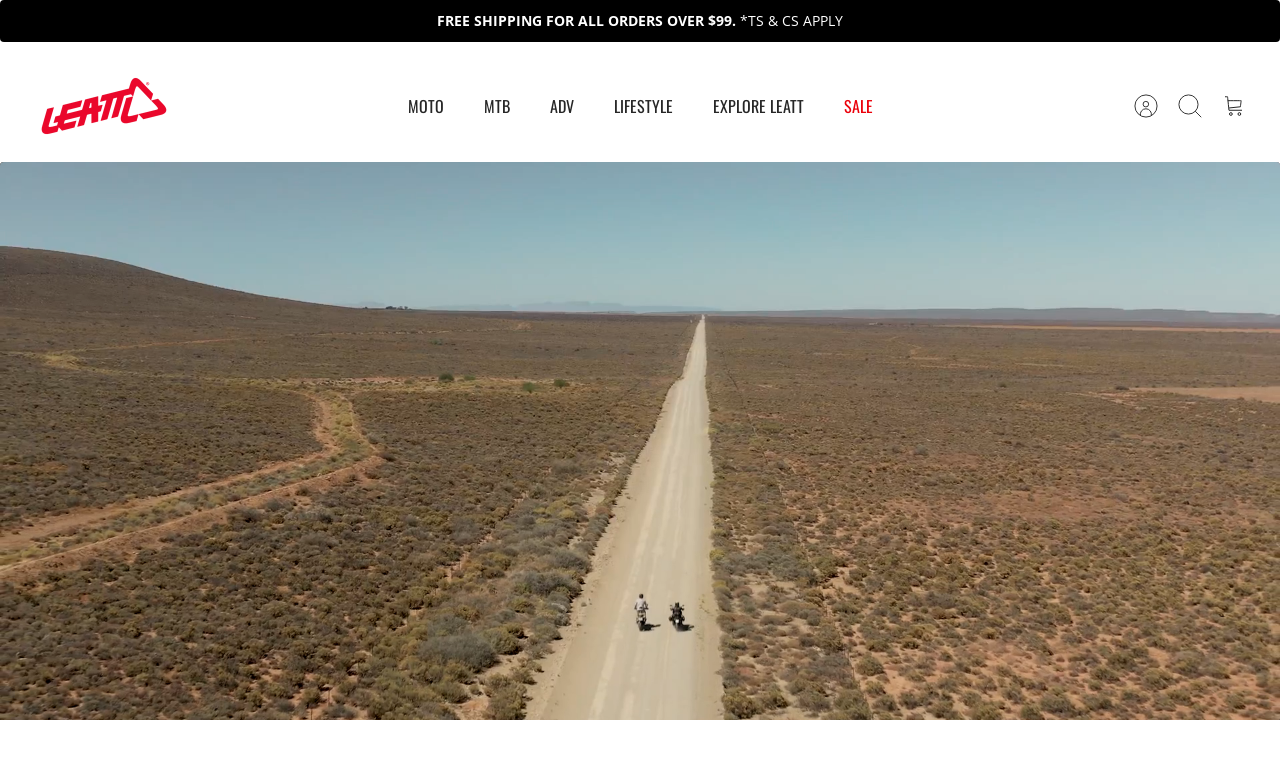

--- FILE ---
content_type: text/html; charset=utf-8
request_url: https://us.leatt.com/
body_size: 92698
content:
<!DOCTYPE html><html lang="en" dir="ltr" class="no-js">
<head>
  <!-- Mode 4.1.0 -->

  <title>Leatt | Moto, MTB &amp; ADV Protective Gear &amp; Apparel &ndash; Leatt USA</title>

  <meta charset="utf-8" />
<meta name="viewport" content="width=device-width,initial-scale=1.0" />
<meta http-equiv="X-UA-Compatible" content="IE=edge">

<link rel="preconnect" href="https://cdn.shopify.com" crossorigin>
<link rel="preconnect" href="https://fonts.shopify.com" crossorigin>
<link rel="preconnect" href="https://monorail-edge.shopifysvc.com"><link rel="preload" as="font" href="//us.leatt.com/cdn/fonts/open_sans/opensans_n4.c32e4d4eca5273f6d4ee95ddf54b5bbb75fc9b61.woff2" type="font/woff2" crossorigin><link rel="preload" as="font" href="//us.leatt.com/cdn/fonts/oswald/oswald_n4.7760ed7a63e536050f64bb0607ff70ce07a480bd.woff2" type="font/woff2" crossorigin><link rel="preload" as="font" href="//us.leatt.com/cdn/fonts/oswald/oswald_n4.7760ed7a63e536050f64bb0607ff70ce07a480bd.woff2" type="font/woff2" crossorigin><link rel="preload" as="font" href="//us.leatt.com/cdn/fonts/open_sans/opensans_n4.c32e4d4eca5273f6d4ee95ddf54b5bbb75fc9b61.woff2" type="font/woff2" crossorigin><link rel="preload" href="//us.leatt.com/cdn/shop/t/2/assets/vendor.min.js?v=171821347312696842561753088243" as="script">
<link rel="preload" href="//us.leatt.com/cdn/shop/t/2/assets/theme.js?v=111490495401172909561761286953" as="script"><link rel="canonical" href="https://us.leatt.com/" /><link rel="icon" href="//us.leatt.com/cdn/shop/files/favicon.png?crop=center&height=48&v=1752491517&width=48" type="image/png"><meta name="description" content="Explore Leatt MOTO, MTB &amp; ADV gear. Premium helmets, body armor &amp; apparel engineered for performance, comfort &amp; world-class rider protection.">
<style>
    @font-face {
  font-family: "Open Sans";
  font-weight: 400;
  font-style: normal;
  font-display: fallback;
  src: url("//us.leatt.com/cdn/fonts/open_sans/opensans_n4.c32e4d4eca5273f6d4ee95ddf54b5bbb75fc9b61.woff2") format("woff2"),
       url("//us.leatt.com/cdn/fonts/open_sans/opensans_n4.5f3406f8d94162b37bfa232b486ac93ee892406d.woff") format("woff");
}

    @font-face {
  font-family: "Open Sans";
  font-weight: 700;
  font-style: normal;
  font-display: fallback;
  src: url("//us.leatt.com/cdn/fonts/open_sans/opensans_n7.a9393be1574ea8606c68f4441806b2711d0d13e4.woff2") format("woff2"),
       url("//us.leatt.com/cdn/fonts/open_sans/opensans_n7.7b8af34a6ebf52beb1a4c1d8c73ad6910ec2e553.woff") format("woff");
}

    @font-face {
  font-family: "Open Sans";
  font-weight: 600;
  font-style: normal;
  font-display: fallback;
  src: url("//us.leatt.com/cdn/fonts/open_sans/opensans_n6.15aeff3c913c3fe570c19cdfeed14ce10d09fb08.woff2") format("woff2"),
       url("//us.leatt.com/cdn/fonts/open_sans/opensans_n6.14bef14c75f8837a87f70ce22013cb146ee3e9f3.woff") format("woff");
}

    @font-face {
  font-family: "Open Sans";
  font-weight: 500;
  font-style: normal;
  font-display: fallback;
  src: url("//us.leatt.com/cdn/fonts/open_sans/opensans_n5.500dcf21ddee5bc5855ad3a20394d3bc363c217c.woff2") format("woff2"),
       url("//us.leatt.com/cdn/fonts/open_sans/opensans_n5.af1a06d824dccfb4d400ba874ef19176651ec834.woff") format("woff");
}

    @font-face {
  font-family: "Open Sans";
  font-weight: 400;
  font-style: italic;
  font-display: fallback;
  src: url("//us.leatt.com/cdn/fonts/open_sans/opensans_i4.6f1d45f7a46916cc95c694aab32ecbf7509cbf33.woff2") format("woff2"),
       url("//us.leatt.com/cdn/fonts/open_sans/opensans_i4.4efaa52d5a57aa9a57c1556cc2b7465d18839daa.woff") format("woff");
}

    @font-face {
  font-family: "Open Sans";
  font-weight: 700;
  font-style: italic;
  font-display: fallback;
  src: url("//us.leatt.com/cdn/fonts/open_sans/opensans_i7.916ced2e2ce15f7fcd95d196601a15e7b89ee9a4.woff2") format("woff2"),
       url("//us.leatt.com/cdn/fonts/open_sans/opensans_i7.99a9cff8c86ea65461de497ade3d515a98f8b32a.woff") format("woff");
}

    @font-face {
  font-family: Oswald;
  font-weight: 400;
  font-style: normal;
  font-display: fallback;
  src: url("//us.leatt.com/cdn/fonts/oswald/oswald_n4.7760ed7a63e536050f64bb0607ff70ce07a480bd.woff2") format("woff2"),
       url("//us.leatt.com/cdn/fonts/oswald/oswald_n4.ae5e497f60fc686568afe76e9ff1872693c533e9.woff") format("woff");
}

    @font-face {
  font-family: "Open Sans";
  font-weight: 400;
  font-style: normal;
  font-display: fallback;
  src: url("//us.leatt.com/cdn/fonts/open_sans/opensans_n4.c32e4d4eca5273f6d4ee95ddf54b5bbb75fc9b61.woff2") format("woff2"),
       url("//us.leatt.com/cdn/fonts/open_sans/opensans_n4.5f3406f8d94162b37bfa232b486ac93ee892406d.woff") format("woff");
}

    @font-face {
  font-family: Oswald;
  font-weight: 400;
  font-style: normal;
  font-display: fallback;
  src: url("//us.leatt.com/cdn/fonts/oswald/oswald_n4.7760ed7a63e536050f64bb0607ff70ce07a480bd.woff2") format("woff2"),
       url("//us.leatt.com/cdn/fonts/oswald/oswald_n4.ae5e497f60fc686568afe76e9ff1872693c533e9.woff") format("woff");
}

    @font-face {
  font-family: Oswald;
  font-weight: 600;
  font-style: normal;
  font-display: fallback;
  src: url("//us.leatt.com/cdn/fonts/oswald/oswald_n6.26b6bffb711f770c328e7af9685d4798dcb4f0b3.woff2") format("woff2"),
       url("//us.leatt.com/cdn/fonts/oswald/oswald_n6.2feb7f52d7eb157822c86dfd93893da013b08d5d.woff") format("woff");
}

    @font-face {
  font-family: Oswald;
  font-weight: 400;
  font-style: normal;
  font-display: fallback;
  src: url("//us.leatt.com/cdn/fonts/oswald/oswald_n4.7760ed7a63e536050f64bb0607ff70ce07a480bd.woff2") format("woff2"),
       url("//us.leatt.com/cdn/fonts/oswald/oswald_n4.ae5e497f60fc686568afe76e9ff1872693c533e9.woff") format("woff");
}

  </style>

  <meta property="og:site_name" content="Leatt USA">
<meta property="og:url" content="https://us.leatt.com/">
<meta property="og:title" content="Leatt | Moto, MTB &amp; ADV Protective Gear &amp; Apparel">
<meta property="og:type" content="website">
<meta property="og:description" content="Explore Leatt MOTO, MTB &amp; ADV gear. Premium helmets, body armor &amp; apparel engineered for performance, comfort &amp; world-class rider protection."><meta property="og:image" content="http://us.leatt.com/cdn/shop/files/Leatt_Logo_Red_HR_1200x1200.png?v=1755767101">
  <meta property="og:image:secure_url" content="https://us.leatt.com/cdn/shop/files/Leatt_Logo_Red_HR_1200x1200.png?v=1755767101">
  <meta property="og:image:width" content="3508">
  <meta property="og:image:height" content="2480"><meta name="twitter:card" content="summary_large_image">
<meta name="twitter:title" content="Leatt | Moto, MTB &amp; ADV Protective Gear &amp; Apparel">
<meta name="twitter:description" content="Explore Leatt MOTO, MTB &amp; ADV gear. Premium helmets, body armor &amp; apparel engineered for performance, comfort &amp; world-class rider protection.">


  <link href="//us.leatt.com/cdn/shop/t/2/assets/styles.css?v=158095646775621288651765376914" rel="stylesheet" type="text/css" media="all" />
  <link href="//us.leatt.com/cdn/shop/t/2/assets/custom.css?v=125512776537665222131765807335" rel="stylesheet" type="text/css" media="all" />
<script>
    document.documentElement.className = document.documentElement.className.replace('no-js', 'js');
    window.theme = window.theme || {};
    theme.money_format_with_product_code_preference = "${{amount}}";
    theme.money_format = "${{amount}}";
    theme.strings = {
      previous: "Previous",
      next: "Next",
      addressError: "Error looking up that address",
      addressNoResults: "No results for that address",
      addressQueryLimit: "You have exceeded the Google API usage limit. Consider upgrading to a \u003ca href=\"https:\/\/developers.google.com\/maps\/premium\/usage-limits\"\u003ePremium Plan\u003c\/a\u003e.",
      authError: "There was a problem authenticating your Google Maps API Key.",
      icon_labels_left: "Left",
      icon_labels_right: "Right",
      icon_labels_down: "Down",
      icon_labels_close: "Close",
      icon_labels_plus: "Plus",
      imageSlider: "Image slider",
      cart_terms_confirmation: "You must agree to the terms and conditions before continuing.",
      cart_general_quantity_too_high: "You can only have [QUANTITY] in your cart",
      products_listing_from: "From",
      products_product_add_to_cart: "Add to Cart",
      products_variant_no_stock: "Sold out",
      products_variant_non_existent: "Unavailable",
      products_product_pick_a: "Pick a",
      general_navigation_menu_toggle_aria_label: "Toggle menu",
      general_accessibility_labels_close: "Close",
      products_product_added_to_cart: "Added to cart",
      general_quick_search_pages: "Pages",
      general_quick_search_no_results: "Sorry, we couldn\u0026#39;t find any results"
    };
    theme.routes = {
      search_url: '/search',
      cart_url: '/cart',
      cart_add_url: '/cart/add.js',
      cart_change_url: '/cart/change.js',
      cart_update_url: '/cart/update.js',
      predictive_search_url: '/search/suggest'
    };
    theme.settings = {
      cart_type: "drawer",
      after_add_to_cart: "drawer",
      quickbuy_style: "button",
      quickbuy_visibility: "hover",
      avoid_orphans: true,
      qb_enable_sticky_cols: true,
      show_search_suggestions: true
    };

    theme.enqueueStyleUpdateQueue = [];
    theme.enqueueStyleUpdateTimeoutId = null;
    theme.enqueueStyleUpdate = (cb) => {
      clearTimeout(theme.enqueueStyleUpdateTimeoutId);
      theme.enqueueStyleUpdateQueue.push(cb);
      theme.enqueueStyleUpdateTimeoutId = setTimeout(() => {
        while (theme.enqueueStyleUpdateQueue.length > 0) {
          theme.enqueueStyleUpdateQueue.pop()();
        }
      }, 0);
    }
  </script>

  <script src="//us.leatt.com/cdn/shop/t/2/assets/vendor.min.js?v=171821347312696842561753088243" defer></script>
  <script src="//us.leatt.com/cdn/shop/t/2/assets/theme.js?v=111490495401172909561761286953" defer></script>

  <script>window.performance && window.performance.mark && window.performance.mark('shopify.content_for_header.start');</script><meta name="facebook-domain-verification" content="7k4r16inqu3bli0bky82ert7we09n9">
<meta name="google-site-verification" content="crycLITLPscywzbk8FsjtxBFHuJZMCcf80mJwDLS_LA">
<meta id="shopify-digital-wallet" name="shopify-digital-wallet" content="/68988764207/digital_wallets/dialog">
<meta name="shopify-checkout-api-token" content="070db4d8284122e8f520cee9978d4e6d">
<meta id="in-context-paypal-metadata" data-shop-id="68988764207" data-venmo-supported="false" data-environment="production" data-locale="en_US" data-paypal-v4="true" data-currency="USD">
<script async="async" src="/checkouts/internal/preloads.js?locale=en-US"></script>
<link rel="preconnect" href="https://shop.app" crossorigin="anonymous">
<script async="async" src="https://shop.app/checkouts/internal/preloads.js?locale=en-US&shop_id=68988764207" crossorigin="anonymous"></script>
<script id="apple-pay-shop-capabilities" type="application/json">{"shopId":68988764207,"countryCode":"US","currencyCode":"USD","merchantCapabilities":["supports3DS"],"merchantId":"gid:\/\/shopify\/Shop\/68988764207","merchantName":"Leatt USA","requiredBillingContactFields":["postalAddress","email","phone"],"requiredShippingContactFields":["postalAddress","email","phone"],"shippingType":"shipping","supportedNetworks":["visa","masterCard","amex","discover","elo","jcb"],"total":{"type":"pending","label":"Leatt USA","amount":"1.00"},"shopifyPaymentsEnabled":true,"supportsSubscriptions":true}</script>
<script id="shopify-features" type="application/json">{"accessToken":"070db4d8284122e8f520cee9978d4e6d","betas":["rich-media-storefront-analytics"],"domain":"us.leatt.com","predictiveSearch":true,"shopId":68988764207,"locale":"en"}</script>
<script>var Shopify = Shopify || {};
Shopify.shop = "leatt-usa.myshopify.com";
Shopify.locale = "en";
Shopify.currency = {"active":"USD","rate":"1.0"};
Shopify.country = "US";
Shopify.theme = {"name":"Leatt US | LIVE","id":146459852847,"schema_name":"Mode","schema_version":"4.1.0","theme_store_id":null,"role":"main"};
Shopify.theme.handle = "null";
Shopify.theme.style = {"id":null,"handle":null};
Shopify.cdnHost = "us.leatt.com/cdn";
Shopify.routes = Shopify.routes || {};
Shopify.routes.root = "/";</script>
<script type="module">!function(o){(o.Shopify=o.Shopify||{}).modules=!0}(window);</script>
<script>!function(o){function n(){var o=[];function n(){o.push(Array.prototype.slice.apply(arguments))}return n.q=o,n}var t=o.Shopify=o.Shopify||{};t.loadFeatures=n(),t.autoloadFeatures=n()}(window);</script>
<script>
  window.ShopifyPay = window.ShopifyPay || {};
  window.ShopifyPay.apiHost = "shop.app\/pay";
  window.ShopifyPay.redirectState = null;
</script>
<script id="shop-js-analytics" type="application/json">{"pageType":"index"}</script>
<script defer="defer" async type="module" src="//us.leatt.com/cdn/shopifycloud/shop-js/modules/v2/client.init-shop-cart-sync_WVOgQShq.en.esm.js"></script>
<script defer="defer" async type="module" src="//us.leatt.com/cdn/shopifycloud/shop-js/modules/v2/chunk.common_C_13GLB1.esm.js"></script>
<script defer="defer" async type="module" src="//us.leatt.com/cdn/shopifycloud/shop-js/modules/v2/chunk.modal_CLfMGd0m.esm.js"></script>
<script type="module">
  await import("//us.leatt.com/cdn/shopifycloud/shop-js/modules/v2/client.init-shop-cart-sync_WVOgQShq.en.esm.js");
await import("//us.leatt.com/cdn/shopifycloud/shop-js/modules/v2/chunk.common_C_13GLB1.esm.js");
await import("//us.leatt.com/cdn/shopifycloud/shop-js/modules/v2/chunk.modal_CLfMGd0m.esm.js");

  window.Shopify.SignInWithShop?.initShopCartSync?.({"fedCMEnabled":true,"windoidEnabled":true});

</script>
<script>
  window.Shopify = window.Shopify || {};
  if (!window.Shopify.featureAssets) window.Shopify.featureAssets = {};
  window.Shopify.featureAssets['shop-js'] = {"shop-cart-sync":["modules/v2/client.shop-cart-sync_DuR37GeY.en.esm.js","modules/v2/chunk.common_C_13GLB1.esm.js","modules/v2/chunk.modal_CLfMGd0m.esm.js"],"init-fed-cm":["modules/v2/client.init-fed-cm_BucUoe6W.en.esm.js","modules/v2/chunk.common_C_13GLB1.esm.js","modules/v2/chunk.modal_CLfMGd0m.esm.js"],"shop-toast-manager":["modules/v2/client.shop-toast-manager_B0JfrpKj.en.esm.js","modules/v2/chunk.common_C_13GLB1.esm.js","modules/v2/chunk.modal_CLfMGd0m.esm.js"],"init-shop-cart-sync":["modules/v2/client.init-shop-cart-sync_WVOgQShq.en.esm.js","modules/v2/chunk.common_C_13GLB1.esm.js","modules/v2/chunk.modal_CLfMGd0m.esm.js"],"shop-button":["modules/v2/client.shop-button_B_U3bv27.en.esm.js","modules/v2/chunk.common_C_13GLB1.esm.js","modules/v2/chunk.modal_CLfMGd0m.esm.js"],"init-windoid":["modules/v2/client.init-windoid_DuP9q_di.en.esm.js","modules/v2/chunk.common_C_13GLB1.esm.js","modules/v2/chunk.modal_CLfMGd0m.esm.js"],"shop-cash-offers":["modules/v2/client.shop-cash-offers_BmULhtno.en.esm.js","modules/v2/chunk.common_C_13GLB1.esm.js","modules/v2/chunk.modal_CLfMGd0m.esm.js"],"pay-button":["modules/v2/client.pay-button_CrPSEbOK.en.esm.js","modules/v2/chunk.common_C_13GLB1.esm.js","modules/v2/chunk.modal_CLfMGd0m.esm.js"],"init-customer-accounts":["modules/v2/client.init-customer-accounts_jNk9cPYQ.en.esm.js","modules/v2/client.shop-login-button_DJ5ldayH.en.esm.js","modules/v2/chunk.common_C_13GLB1.esm.js","modules/v2/chunk.modal_CLfMGd0m.esm.js"],"avatar":["modules/v2/client.avatar_BTnouDA3.en.esm.js"],"checkout-modal":["modules/v2/client.checkout-modal_pBPyh9w8.en.esm.js","modules/v2/chunk.common_C_13GLB1.esm.js","modules/v2/chunk.modal_CLfMGd0m.esm.js"],"init-shop-for-new-customer-accounts":["modules/v2/client.init-shop-for-new-customer-accounts_BUoCy7a5.en.esm.js","modules/v2/client.shop-login-button_DJ5ldayH.en.esm.js","modules/v2/chunk.common_C_13GLB1.esm.js","modules/v2/chunk.modal_CLfMGd0m.esm.js"],"init-customer-accounts-sign-up":["modules/v2/client.init-customer-accounts-sign-up_CnczCz9H.en.esm.js","modules/v2/client.shop-login-button_DJ5ldayH.en.esm.js","modules/v2/chunk.common_C_13GLB1.esm.js","modules/v2/chunk.modal_CLfMGd0m.esm.js"],"init-shop-email-lookup-coordinator":["modules/v2/client.init-shop-email-lookup-coordinator_CzjY5t9o.en.esm.js","modules/v2/chunk.common_C_13GLB1.esm.js","modules/v2/chunk.modal_CLfMGd0m.esm.js"],"shop-follow-button":["modules/v2/client.shop-follow-button_CsYC63q7.en.esm.js","modules/v2/chunk.common_C_13GLB1.esm.js","modules/v2/chunk.modal_CLfMGd0m.esm.js"],"shop-login-button":["modules/v2/client.shop-login-button_DJ5ldayH.en.esm.js","modules/v2/chunk.common_C_13GLB1.esm.js","modules/v2/chunk.modal_CLfMGd0m.esm.js"],"shop-login":["modules/v2/client.shop-login_B9ccPdmx.en.esm.js","modules/v2/chunk.common_C_13GLB1.esm.js","modules/v2/chunk.modal_CLfMGd0m.esm.js"],"lead-capture":["modules/v2/client.lead-capture_D0K_KgYb.en.esm.js","modules/v2/chunk.common_C_13GLB1.esm.js","modules/v2/chunk.modal_CLfMGd0m.esm.js"],"payment-terms":["modules/v2/client.payment-terms_BWmiNN46.en.esm.js","modules/v2/chunk.common_C_13GLB1.esm.js","modules/v2/chunk.modal_CLfMGd0m.esm.js"]};
</script>
<script>(function() {
  var isLoaded = false;
  function asyncLoad() {
    if (isLoaded) return;
    isLoaded = true;
    var urls = ["https:\/\/r1-t.trackedlink.net\/shopify\/ddgtag.js?shop=leatt-usa.myshopify.com","https:\/\/r1-t.trackedlink.net\/ddsbis.js?shop=leatt-usa.myshopify.com","https:\/\/api.fastbundle.co\/scripts\/src.js?shop=leatt-usa.myshopify.com","https:\/\/cdn-app.cart-bot.net\/public\/js\/append.js?shop=leatt-usa.myshopify.com","\/\/cdn.app.metorik.com\/js\/shopify\/mtk.js?shop=leatt-usa.myshopify.com"];
    for (var i = 0; i < urls.length; i++) {
      var s = document.createElement('script');
      s.type = 'text/javascript';
      s.async = true;
      s.src = urls[i];
      var x = document.getElementsByTagName('script')[0];
      x.parentNode.insertBefore(s, x);
    }
  };
  if(window.attachEvent) {
    window.attachEvent('onload', asyncLoad);
  } else {
    window.addEventListener('load', asyncLoad, false);
  }
})();</script>
<script id="__st">var __st={"a":68988764207,"offset":-28800,"reqid":"80685f38-2fb8-4cdf-a78f-fd819968e7b3-1769674537","pageurl":"us.leatt.com\/?srsltid=AfmBOoqbwq3AGQI9tMNINq58jfLcMscGR5jFoFxaOI22h2h3LLG0CpcO","u":"6be16f3d2f93","p":"home"};</script>
<script>window.ShopifyPaypalV4VisibilityTracking = true;</script>
<script id="captcha-bootstrap">!function(){'use strict';const t='contact',e='account',n='new_comment',o=[[t,t],['blogs',n],['comments',n],[t,'customer']],c=[[e,'customer_login'],[e,'guest_login'],[e,'recover_customer_password'],[e,'create_customer']],r=t=>t.map((([t,e])=>`form[action*='/${t}']:not([data-nocaptcha='true']) input[name='form_type'][value='${e}']`)).join(','),a=t=>()=>t?[...document.querySelectorAll(t)].map((t=>t.form)):[];function s(){const t=[...o],e=r(t);return a(e)}const i='password',u='form_key',d=['recaptcha-v3-token','g-recaptcha-response','h-captcha-response',i],f=()=>{try{return window.sessionStorage}catch{return}},m='__shopify_v',_=t=>t.elements[u];function p(t,e,n=!1){try{const o=window.sessionStorage,c=JSON.parse(o.getItem(e)),{data:r}=function(t){const{data:e,action:n}=t;return t[m]||n?{data:e,action:n}:{data:t,action:n}}(c);for(const[e,n]of Object.entries(r))t.elements[e]&&(t.elements[e].value=n);n&&o.removeItem(e)}catch(o){console.error('form repopulation failed',{error:o})}}const l='form_type',E='cptcha';function T(t){t.dataset[E]=!0}const w=window,h=w.document,L='Shopify',v='ce_forms',y='captcha';let A=!1;((t,e)=>{const n=(g='f06e6c50-85a8-45c8-87d0-21a2b65856fe',I='https://cdn.shopify.com/shopifycloud/storefront-forms-hcaptcha/ce_storefront_forms_captcha_hcaptcha.v1.5.2.iife.js',D={infoText:'Protected by hCaptcha',privacyText:'Privacy',termsText:'Terms'},(t,e,n)=>{const o=w[L][v],c=o.bindForm;if(c)return c(t,g,e,D).then(n);var r;o.q.push([[t,g,e,D],n]),r=I,A||(h.body.append(Object.assign(h.createElement('script'),{id:'captcha-provider',async:!0,src:r})),A=!0)});var g,I,D;w[L]=w[L]||{},w[L][v]=w[L][v]||{},w[L][v].q=[],w[L][y]=w[L][y]||{},w[L][y].protect=function(t,e){n(t,void 0,e),T(t)},Object.freeze(w[L][y]),function(t,e,n,w,h,L){const[v,y,A,g]=function(t,e,n){const i=e?o:[],u=t?c:[],d=[...i,...u],f=r(d),m=r(i),_=r(d.filter((([t,e])=>n.includes(e))));return[a(f),a(m),a(_),s()]}(w,h,L),I=t=>{const e=t.target;return e instanceof HTMLFormElement?e:e&&e.form},D=t=>v().includes(t);t.addEventListener('submit',(t=>{const e=I(t);if(!e)return;const n=D(e)&&!e.dataset.hcaptchaBound&&!e.dataset.recaptchaBound,o=_(e),c=g().includes(e)&&(!o||!o.value);(n||c)&&t.preventDefault(),c&&!n&&(function(t){try{if(!f())return;!function(t){const e=f();if(!e)return;const n=_(t);if(!n)return;const o=n.value;o&&e.removeItem(o)}(t);const e=Array.from(Array(32),(()=>Math.random().toString(36)[2])).join('');!function(t,e){_(t)||t.append(Object.assign(document.createElement('input'),{type:'hidden',name:u})),t.elements[u].value=e}(t,e),function(t,e){const n=f();if(!n)return;const o=[...t.querySelectorAll(`input[type='${i}']`)].map((({name:t})=>t)),c=[...d,...o],r={};for(const[a,s]of new FormData(t).entries())c.includes(a)||(r[a]=s);n.setItem(e,JSON.stringify({[m]:1,action:t.action,data:r}))}(t,e)}catch(e){console.error('failed to persist form',e)}}(e),e.submit())}));const S=(t,e)=>{t&&!t.dataset[E]&&(n(t,e.some((e=>e===t))),T(t))};for(const o of['focusin','change'])t.addEventListener(o,(t=>{const e=I(t);D(e)&&S(e,y())}));const B=e.get('form_key'),M=e.get(l),P=B&&M;t.addEventListener('DOMContentLoaded',(()=>{const t=y();if(P)for(const e of t)e.elements[l].value===M&&p(e,B);[...new Set([...A(),...v().filter((t=>'true'===t.dataset.shopifyCaptcha))])].forEach((e=>S(e,t)))}))}(h,new URLSearchParams(w.location.search),n,t,e,['guest_login'])})(!0,!0)}();</script>
<script integrity="sha256-4kQ18oKyAcykRKYeNunJcIwy7WH5gtpwJnB7kiuLZ1E=" data-source-attribution="shopify.loadfeatures" defer="defer" src="//us.leatt.com/cdn/shopifycloud/storefront/assets/storefront/load_feature-a0a9edcb.js" crossorigin="anonymous"></script>
<script crossorigin="anonymous" defer="defer" src="//us.leatt.com/cdn/shopifycloud/storefront/assets/shopify_pay/storefront-65b4c6d7.js?v=20250812"></script>
<script data-source-attribution="shopify.dynamic_checkout.dynamic.init">var Shopify=Shopify||{};Shopify.PaymentButton=Shopify.PaymentButton||{isStorefrontPortableWallets:!0,init:function(){window.Shopify.PaymentButton.init=function(){};var t=document.createElement("script");t.src="https://us.leatt.com/cdn/shopifycloud/portable-wallets/latest/portable-wallets.en.js",t.type="module",document.head.appendChild(t)}};
</script>
<script data-source-attribution="shopify.dynamic_checkout.buyer_consent">
  function portableWalletsHideBuyerConsent(e){var t=document.getElementById("shopify-buyer-consent"),n=document.getElementById("shopify-subscription-policy-button");t&&n&&(t.classList.add("hidden"),t.setAttribute("aria-hidden","true"),n.removeEventListener("click",e))}function portableWalletsShowBuyerConsent(e){var t=document.getElementById("shopify-buyer-consent"),n=document.getElementById("shopify-subscription-policy-button");t&&n&&(t.classList.remove("hidden"),t.removeAttribute("aria-hidden"),n.addEventListener("click",e))}window.Shopify?.PaymentButton&&(window.Shopify.PaymentButton.hideBuyerConsent=portableWalletsHideBuyerConsent,window.Shopify.PaymentButton.showBuyerConsent=portableWalletsShowBuyerConsent);
</script>
<script data-source-attribution="shopify.dynamic_checkout.cart.bootstrap">document.addEventListener("DOMContentLoaded",(function(){function t(){return document.querySelector("shopify-accelerated-checkout-cart, shopify-accelerated-checkout")}if(t())Shopify.PaymentButton.init();else{new MutationObserver((function(e,n){t()&&(Shopify.PaymentButton.init(),n.disconnect())})).observe(document.body,{childList:!0,subtree:!0})}}));
</script>
<link id="shopify-accelerated-checkout-styles" rel="stylesheet" media="screen" href="https://us.leatt.com/cdn/shopifycloud/portable-wallets/latest/accelerated-checkout-backwards-compat.css" crossorigin="anonymous">
<style id="shopify-accelerated-checkout-cart">
        #shopify-buyer-consent {
  margin-top: 1em;
  display: inline-block;
  width: 100%;
}

#shopify-buyer-consent.hidden {
  display: none;
}

#shopify-subscription-policy-button {
  background: none;
  border: none;
  padding: 0;
  text-decoration: underline;
  font-size: inherit;
  cursor: pointer;
}

#shopify-subscription-policy-button::before {
  box-shadow: none;
}

      </style>

<script>window.performance && window.performance.mark && window.performance.mark('shopify.content_for_header.end');</script>
<!-- BEGIN app block: shopify://apps/ta-labels-badges/blocks/bss-pl-config-data/91bfe765-b604-49a1-805e-3599fa600b24 --><script
    id='bss-pl-config-data'
>
	let TAE_StoreId = "63991";
	if (typeof BSS_PL == 'undefined' || TAE_StoreId !== "") {
  		var BSS_PL = {};
		BSS_PL.storeId = 63991;
		BSS_PL.currentPlan = "twenty_usd";
		BSS_PL.apiServerProduction = "https://product-labels.tech-arms.io";
		BSS_PL.publicAccessToken = "843de64bd1567f2b700c055d0730c724";
		BSS_PL.customerTags = "null";
		BSS_PL.customerId = "null";
		BSS_PL.storeIdCustomOld = 10678;
		BSS_PL.storeIdOldWIthPriority = 12200;
		BSS_PL.storeIdOptimizeAppendLabel = 59637
		BSS_PL.optimizeCodeIds = null; 
		BSS_PL.extendedFeatureIds = null;
		BSS_PL.integration = {"laiReview":{"status":0,"config":[]}};
		BSS_PL.settingsData  = {};
		BSS_PL.configProductMetafields = [];
		BSS_PL.configVariantMetafields = [];
		
		BSS_PL.configData = [].concat({"id":191433,"name":"New Products","priority":0,"enable_priority":0,"enable":1,"pages":"1,4,7,2","related_product_tag":null,"first_image_tags":null,"img_url":"https://production-labels-bucket.s3.us-east-2.amazonaws.com/public/static/base/images/customer/63991/1762873823801-924968431-Screenshot2025-08-26at11.01.30AM.png","public_img_url":"https://cdn.shopify.com/s/files/1/0689/8876/4207/files/1762873823801-924968431-Screenshot2025-08-26at11.01.30AM_de515d81-3410-4604-b0d4-8dd894be2e8a.png?v=1762874362","position":9,"apply":null,"product_type":2,"exclude_products":6,"collection_image_type":1,"product":"","variant":"","collection":"303061237807,307018334255,307157794863","exclude_product_ids":"","collection_image":"306924879919,303061237807,307157794863","inventory":0,"tags":"ADV 2026 - PUBLISH,Label - NEW","excludeTags":"","vendors":"","from_price":null,"to_price":null,"domain_id":63991,"locations":"","enable_allowed_countries":0,"locales":"","enable_allowed_locales":0,"enable_visibility_date":0,"from_date":null,"to_date":null,"enable_discount_range":0,"discount_type":1,"discount_from":null,"discount_to":null,"label_text":"New%20arrival","label_text_color":"#ffffff","label_text_background_color":{"type":"hex","value":"#4482B4ff"},"label_text_font_size":12,"label_text_no_image":1,"label_text_in_stock":"In Stock","label_text_out_stock":"Sold out","label_shadow":{"blur":0,"h_offset":0,"v_offset":0},"label_opacity":100,"padding":"4px 0px 4px 0px","border_radius":"0px 0px 0px 0px","border_style":"none","border_size":"0","border_color":"#000000","label_shadow_color":"#808080","label_text_style":0,"label_text_font_family":null,"label_text_font_url":null,"customer_label_preview_image":null,"label_preview_image":"https://cdn.shopify.com/s/files/1/0689/8876/4207/files/strap-kit-BootADV-7.5-black-4-pcs_5026004550.png?v=1765373084","label_text_enable":0,"customer_tags":"","exclude_customer_tags":"","customer_type":"allcustomers","exclude_customers":"all_customer_tags","label_on_image":"1","label_type":1,"badge_type":0,"custom_selector":null,"margin":{"type":"px","value":{"top":0,"left":0,"right":0,"bottom":0}},"mobile_margin":{"type":"px","value":{"top":0,"left":0,"right":0,"bottom":0}},"margin_top":0,"margin_bottom":0,"mobile_height_label":-1,"mobile_width_label":25,"mobile_font_size_label":12,"emoji":null,"emoji_position":null,"transparent_background":null,"custom_page":null,"check_custom_page":false,"include_custom_page":null,"check_include_custom_page":false,"margin_left":0,"instock":null,"price_range_from":null,"price_range_to":null,"enable_price_range":0,"enable_product_publish":0,"customer_selected_product":null,"selected_product":null,"product_publish_from":null,"product_publish_to":null,"enable_countdown_timer":0,"option_format_countdown":0,"countdown_time":null,"option_end_countdown":null,"start_day_countdown":null,"countdown_type":1,"countdown_daily_from_time":null,"countdown_daily_to_time":null,"countdown_interval_start_time":null,"countdown_interval_length":null,"countdown_interval_break_length":null,"public_url_s3":"https://production-labels-bucket.s3.us-east-2.amazonaws.com/public/static/base/images/customer/63991/1762873823801-924968431-Screenshot2025-08-26at11.01.30AM.png","enable_visibility_period":0,"visibility_period":1,"createdAt":"2025-11-19T10:27:13.000Z","customer_ids":"","exclude_customer_ids":"","angle":0,"toolTipText":"","label_shape":"3","label_shape_type":2,"mobile_fixed_percent_label":"percentage","desktop_width_label":16,"desktop_height_label":-1,"desktop_fixed_percent_label":"percentage","mobile_position":9,"desktop_label_unlimited_top":1.914,"desktop_label_unlimited_left":1.85,"mobile_label_unlimited_top":0,"mobile_label_unlimited_left":0,"mobile_margin_top":0,"mobile_margin_left":0,"mobile_config_label_enable":0,"mobile_default_config":1,"mobile_margin_bottom":0,"enable_fixed_time":0,"fixed_time":null,"statusLabelHoverText":0,"labelHoverTextLink":{"url":"","is_open_in_newtab":true},"labelAltText":"","statusLabelAltText":0,"enable_badge_stock":0,"badge_stock_style":1,"badge_stock_config":null,"enable_multi_badge":0,"animation_type":0,"animation_duration":2,"animation_repeat_option":0,"animation_repeat":0,"desktop_show_badges":1,"mobile_show_badges":1,"desktop_show_labels":1,"mobile_show_labels":1,"label_text_unlimited_stock":"Unlimited Stock","label_text_pre_order_stock":"Pre-Order","img_plan_id":13,"label_badge_type":"image","deletedAt":null,"desktop_lock_aspect_ratio":true,"mobile_lock_aspect_ratio":true,"img_aspect_ratio":1.745,"preview_board_width":452,"preview_board_height":452,"set_size_on_mobile":true,"set_position_on_mobile":true,"set_margin_on_mobile":true,"from_stock":null,"to_stock":null,"condition_product_title":"{\"enable\":false,\"type\":1,\"content\":\"\"}","conditions_apply_type":"{\"discount\":1,\"price\":1,\"inventory\":1}","public_font_url":null,"font_size_ratio":0.5,"group_ids":"[]","metafields":"{\"valueProductMetafield\":[],\"valueVariantMetafield\":[],\"matching_type\":1,\"metafield_type\":1}","no_ratio_height":true,"desktop_custom_background_aspect":null,"mobile_custom_background_aspect":null,"updatedAt":"2026-01-15T12:40:08.000Z","multipleBadge":null,"translations":[],"label_id":191433,"label_text_id":191433,"bg_style":"solid"},);

		
		BSS_PL.configDataBanner = [].concat();

		
		BSS_PL.configDataPopup = [].concat();

		
		BSS_PL.configDataLabelGroup = [].concat();
		
		
		BSS_PL.collectionID = `303061237807,306924879919,307157794863,308226752559,308227080239,308227113007,`;
		BSS_PL.collectionHandle = `moto-2026,mtb-featured-products,mtb-2026-new,adv-boots-1,adv-hydration-bags-1,adv-parts-accessories-black-friday,`;
		BSS_PL.collectionTitle = `Moto 2026,Featured Products 2026 MTB,MTB 2026 New,ADV Boots: Black Friday,ADV Hydration & Bags: Black Friday,ADV Parts & Accessories: Black Friday,`;

		
		BSS_PL.conditionConfigData = [].concat();
	}
</script>



    <script id='fixBugForStore63991'>
		
function bssFixSupportAppendHtmlLabel($, BSS_PL, parent, page, htmlLabel) {
  let appended = false;
  // Write code here
  if($(parent).is(".product-block .block-inner-inner .image-cont")){
      $(parent).prepend(htmlLabel);
      appended = true;
  }

  if($(parent).is(".main-image .product-media-wrapper .inline-image__pad")){
      $(parent).prepend(htmlLabel);
      appended = true;
  }

  return appended;
}

function bssFixSupportFirstImageLabel($, page, parent, labeledParent, index, isActive) {
  // Write code here
  if($(parent).is(".main-image .product-media-wrapper .inline-image__pad")){
    if (
      labeledParent.get(index) !== undefined &&
      labeledParent.get(index) != null &&
      labeledParent.get(index).includes('rimage-wrapper')
    ) {
      isActive = false;
    } else {
      labeledParent.set(index, ['rimage-wrapper']);
    }
  }
  return isActive;
}

    </script>


<style>
    
    

</style>

<script>
    function bssLoadScripts(src, callback, isDefer = false) {
        const scriptTag = document.createElement('script');
        document.head.appendChild(scriptTag);
        scriptTag.src = src;
        if (isDefer) {
            scriptTag.defer = true;
        } else {
            scriptTag.async = true;
        }
        if (callback) {
            scriptTag.addEventListener('load', function () {
                callback();
            });
        }
    }
    const scriptUrls = [
        "https://cdn.shopify.com/extensions/019c0793-5056-724d-8b6c-bfc42d4524f9/product-label-564/assets/bss-pl-init-helper.js",
        "https://cdn.shopify.com/extensions/019c0793-5056-724d-8b6c-bfc42d4524f9/product-label-564/assets/bss-pl-init-config-run-scripts.js",
    ];
    Promise.all(scriptUrls.map((script) => new Promise((resolve) => bssLoadScripts(script, resolve)))).then((res) => {
        console.log('BSS scripts loaded');
        window.bssScriptsLoaded = true;
    });

	function bssInitScripts() {
		if (BSS_PL.configData.length) {
			const enabledFeature = [
				{ type: 1, script: "https://cdn.shopify.com/extensions/019c0793-5056-724d-8b6c-bfc42d4524f9/product-label-564/assets/bss-pl-init-for-label.js" },
				{ type: 2, badge: [0, 7, 8], script: "https://cdn.shopify.com/extensions/019c0793-5056-724d-8b6c-bfc42d4524f9/product-label-564/assets/bss-pl-init-for-badge-product-name.js" },
				{ type: 2, badge: [1, 11], script: "https://cdn.shopify.com/extensions/019c0793-5056-724d-8b6c-bfc42d4524f9/product-label-564/assets/bss-pl-init-for-badge-product-image.js" },
				{ type: 2, badge: 2, script: "https://cdn.shopify.com/extensions/019c0793-5056-724d-8b6c-bfc42d4524f9/product-label-564/assets/bss-pl-init-for-badge-custom-selector.js" },
				{ type: 2, badge: [3, 9, 10], script: "https://cdn.shopify.com/extensions/019c0793-5056-724d-8b6c-bfc42d4524f9/product-label-564/assets/bss-pl-init-for-badge-price.js" },
				{ type: 2, badge: 4, script: "https://cdn.shopify.com/extensions/019c0793-5056-724d-8b6c-bfc42d4524f9/product-label-564/assets/bss-pl-init-for-badge-add-to-cart-btn.js" },
				{ type: 2, badge: 5, script: "https://cdn.shopify.com/extensions/019c0793-5056-724d-8b6c-bfc42d4524f9/product-label-564/assets/bss-pl-init-for-badge-quantity-box.js" },
				{ type: 2, badge: 6, script: "https://cdn.shopify.com/extensions/019c0793-5056-724d-8b6c-bfc42d4524f9/product-label-564/assets/bss-pl-init-for-badge-buy-it-now-btn.js" }
			]
				.filter(({ type, badge }) => BSS_PL.configData.some(item => item.label_type === type && (badge === undefined || (Array.isArray(badge) ? badge.includes(item.badge_type) : item.badge_type === badge))) || (type === 1 && BSS_PL.configDataLabelGroup && BSS_PL.configDataLabelGroup.length))
				.map(({ script }) => script);
				
            enabledFeature.forEach((src) => bssLoadScripts(src));

            if (enabledFeature.length) {
                const src = "https://cdn.shopify.com/extensions/019c0793-5056-724d-8b6c-bfc42d4524f9/product-label-564/assets/bss-product-label-js.js";
                bssLoadScripts(src);
            }
        }

        if (BSS_PL.configDataBanner && BSS_PL.configDataBanner.length) {
            const src = "https://cdn.shopify.com/extensions/019c0793-5056-724d-8b6c-bfc42d4524f9/product-label-564/assets/bss-product-label-banner.js";
            bssLoadScripts(src);
        }

        if (BSS_PL.configDataPopup && BSS_PL.configDataPopup.length) {
            const src = "https://cdn.shopify.com/extensions/019c0793-5056-724d-8b6c-bfc42d4524f9/product-label-564/assets/bss-product-label-popup.js";
            bssLoadScripts(src);
        }

        if (window.location.search.includes('bss-pl-custom-selector')) {
            const src = "https://cdn.shopify.com/extensions/019c0793-5056-724d-8b6c-bfc42d4524f9/product-label-564/assets/bss-product-label-custom-position.js";
            bssLoadScripts(src, null, true);
        }
    }
    bssInitScripts();
</script>


<!-- END app block --><!-- BEGIN app block: shopify://apps/judge-me-reviews/blocks/judgeme_core/61ccd3b1-a9f2-4160-9fe9-4fec8413e5d8 --><!-- Start of Judge.me Core -->






<link rel="dns-prefetch" href="https://cdnwidget.judge.me">
<link rel="dns-prefetch" href="https://cdn.judge.me">
<link rel="dns-prefetch" href="https://cdn1.judge.me">
<link rel="dns-prefetch" href="https://api.judge.me">

<script data-cfasync='false' class='jdgm-settings-script'>window.jdgmSettings={"pagination":5,"disable_web_reviews":false,"badge_no_review_text":"No reviews","badge_n_reviews_text":"{{ n }} review/reviews","badge_star_color":"#FDC700","hide_badge_preview_if_no_reviews":true,"badge_hide_text":false,"enforce_center_preview_badge":false,"widget_title":"Customer Reviews","widget_open_form_text":"Write a review","widget_close_form_text":"Cancel review","widget_refresh_page_text":"Refresh page","widget_summary_text":"Based on {{ number_of_reviews }} review/reviews","widget_no_review_text":"Be the first to write a review","widget_name_field_text":"Display name","widget_verified_name_field_text":"Verified Name (public)","widget_name_placeholder_text":"Display name","widget_required_field_error_text":"This field is required.","widget_email_field_text":"Email address","widget_verified_email_field_text":"Verified Email (private, can not be edited)","widget_email_placeholder_text":"Your email address","widget_email_field_error_text":"Please enter a valid email address.","widget_rating_field_text":"Rating","widget_review_title_field_text":"Review Title","widget_review_title_placeholder_text":"Give your review a title","widget_review_body_field_text":"Review content","widget_review_body_placeholder_text":"Start writing here...","widget_pictures_field_text":"Picture/Video (optional)","widget_submit_review_text":"Submit Review","widget_submit_verified_review_text":"Submit Verified Review","widget_submit_success_msg_with_auto_publish":"Thank you! Please refresh the page in a few moments to see your review. You can remove or edit your review by logging into \u003ca href='https://judge.me/login' target='_blank' rel='nofollow noopener'\u003eJudge.me\u003c/a\u003e","widget_submit_success_msg_no_auto_publish":"Thank you! Your review will be published as soon as it is approved by the shop admin. You can remove or edit your review by logging into \u003ca href='https://judge.me/login' target='_blank' rel='nofollow noopener'\u003eJudge.me\u003c/a\u003e","widget_show_default_reviews_out_of_total_text":"Showing {{ n_reviews_shown }} out of {{ n_reviews }} reviews.","widget_show_all_link_text":"Show all","widget_show_less_link_text":"Show less","widget_author_said_text":"{{ reviewer_name }} said:","widget_days_text":"{{ n }} days ago","widget_weeks_text":"{{ n }} week/weeks ago","widget_months_text":"{{ n }} month/months ago","widget_years_text":"{{ n }} year/years ago","widget_yesterday_text":"Yesterday","widget_today_text":"Today","widget_replied_text":"\u003e\u003e {{ shop_name }} replied:","widget_read_more_text":"Read more","widget_reviewer_name_as_initial":"","widget_rating_filter_color":"#fbcd0a","widget_rating_filter_see_all_text":"See all reviews","widget_sorting_most_recent_text":"Most Recent","widget_sorting_highest_rating_text":"Highest Rating","widget_sorting_lowest_rating_text":"Lowest Rating","widget_sorting_with_pictures_text":"Only Pictures","widget_sorting_most_helpful_text":"Most Helpful","widget_open_question_form_text":"Ask a question","widget_reviews_subtab_text":"Reviews","widget_questions_subtab_text":"Questions","widget_question_label_text":"Question","widget_answer_label_text":"Answer","widget_question_placeholder_text":"Write your question here","widget_submit_question_text":"Submit Question","widget_question_submit_success_text":"Thank you for your question! We will notify you once it gets answered.","widget_star_color":"#FDC700","verified_badge_text":"Verified","verified_badge_bg_color":"","verified_badge_text_color":"","verified_badge_placement":"left-of-reviewer-name","widget_review_max_height":"","widget_hide_border":false,"widget_social_share":false,"widget_thumb":false,"widget_review_location_show":false,"widget_location_format":"","all_reviews_include_out_of_store_products":true,"all_reviews_out_of_store_text":"(out of store)","all_reviews_pagination":100,"all_reviews_product_name_prefix_text":"about","enable_review_pictures":true,"enable_question_anwser":false,"widget_theme":"default","review_date_format":"mm/dd/yyyy","default_sort_method":"most-recent","widget_product_reviews_subtab_text":"Product Reviews","widget_shop_reviews_subtab_text":"Shop Reviews","widget_other_products_reviews_text":"Reviews for other products","widget_store_reviews_subtab_text":"Store reviews","widget_no_store_reviews_text":"This store hasn't received any reviews yet","widget_web_restriction_product_reviews_text":"This product hasn't received any reviews yet","widget_no_items_text":"No items found","widget_show_more_text":"Show more","widget_write_a_store_review_text":"Write a Store Review","widget_other_languages_heading":"Reviews in Other Languages","widget_translate_review_text":"Translate review to {{ language }}","widget_translating_review_text":"Translating...","widget_show_original_translation_text":"Show original ({{ language }})","widget_translate_review_failed_text":"Review couldn't be translated.","widget_translate_review_retry_text":"Retry","widget_translate_review_try_again_later_text":"Try again later","show_product_url_for_grouped_product":false,"widget_sorting_pictures_first_text":"Pictures First","show_pictures_on_all_rev_page_mobile":false,"show_pictures_on_all_rev_page_desktop":false,"floating_tab_hide_mobile_install_preference":false,"floating_tab_button_name":"★ Reviews","floating_tab_title":"Let customers speak for us","floating_tab_button_color":"","floating_tab_button_background_color":"","floating_tab_url":"","floating_tab_url_enabled":false,"floating_tab_tab_style":"text","all_reviews_text_badge_text":"Customers rate us {{ shop.metafields.judgeme.all_reviews_rating | round: 1 }}/5 based on {{ shop.metafields.judgeme.all_reviews_count }} reviews.","all_reviews_text_badge_text_branded_style":"{{ shop.metafields.judgeme.all_reviews_rating | round: 1 }} out of 5 stars based on {{ shop.metafields.judgeme.all_reviews_count }} reviews","is_all_reviews_text_badge_a_link":false,"show_stars_for_all_reviews_text_badge":false,"all_reviews_text_badge_url":"","all_reviews_text_style":"branded","all_reviews_text_color_style":"judgeme_brand_color","all_reviews_text_color":"#108474","all_reviews_text_show_jm_brand":false,"featured_carousel_show_header":true,"featured_carousel_title":"Let customers speak for us","testimonials_carousel_title":"Customers are saying","videos_carousel_title":"Real customer stories","cards_carousel_title":"Customers are saying","featured_carousel_count_text":"from {{ n }} reviews","featured_carousel_add_link_to_all_reviews_page":false,"featured_carousel_url":"","featured_carousel_show_images":true,"featured_carousel_autoslide_interval":5,"featured_carousel_arrows_on_the_sides":false,"featured_carousel_height":250,"featured_carousel_width":80,"featured_carousel_image_size":0,"featured_carousel_image_height":250,"featured_carousel_arrow_color":"#eeeeee","verified_count_badge_style":"branded","verified_count_badge_orientation":"horizontal","verified_count_badge_color_style":"judgeme_brand_color","verified_count_badge_color":"#108474","is_verified_count_badge_a_link":false,"verified_count_badge_url":"","verified_count_badge_show_jm_brand":true,"widget_rating_preset_default":5,"widget_first_sub_tab":"product-reviews","widget_show_histogram":true,"widget_histogram_use_custom_color":false,"widget_pagination_use_custom_color":false,"widget_star_use_custom_color":false,"widget_verified_badge_use_custom_color":false,"widget_write_review_use_custom_color":false,"picture_reminder_submit_button":"Upload Pictures","enable_review_videos":false,"mute_video_by_default":false,"widget_sorting_videos_first_text":"Videos First","widget_review_pending_text":"Pending","featured_carousel_items_for_large_screen":3,"social_share_options_order":"Facebook,Twitter","remove_microdata_snippet":true,"disable_json_ld":false,"enable_json_ld_products":false,"preview_badge_show_question_text":false,"preview_badge_no_question_text":"No questions","preview_badge_n_question_text":"{{ number_of_questions }} question/questions","qa_badge_show_icon":false,"qa_badge_position":"same-row","remove_judgeme_branding":false,"widget_add_search_bar":false,"widget_search_bar_placeholder":"Search","widget_sorting_verified_only_text":"Verified only","featured_carousel_theme":"default","featured_carousel_show_rating":true,"featured_carousel_show_title":true,"featured_carousel_show_body":true,"featured_carousel_show_date":false,"featured_carousel_show_reviewer":true,"featured_carousel_show_product":false,"featured_carousel_header_background_color":"#108474","featured_carousel_header_text_color":"#ffffff","featured_carousel_name_product_separator":"reviewed","featured_carousel_full_star_background":"#108474","featured_carousel_empty_star_background":"#dadada","featured_carousel_vertical_theme_background":"#f9fafb","featured_carousel_verified_badge_enable":true,"featured_carousel_verified_badge_color":"#108474","featured_carousel_border_style":"round","featured_carousel_review_line_length_limit":3,"featured_carousel_more_reviews_button_text":"Read more reviews","featured_carousel_view_product_button_text":"View product","all_reviews_page_load_reviews_on":"scroll","all_reviews_page_load_more_text":"Load More Reviews","disable_fb_tab_reviews":false,"enable_ajax_cdn_cache":false,"widget_advanced_speed_features":5,"widget_public_name_text":"displayed publicly like","default_reviewer_name":"John Smith","default_reviewer_name_has_non_latin":true,"widget_reviewer_anonymous":"Anonymous","medals_widget_title":"Judge.me Review Medals","medals_widget_background_color":"#f9fafb","medals_widget_position":"footer_all_pages","medals_widget_border_color":"#f9fafb","medals_widget_verified_text_position":"left","medals_widget_use_monochromatic_version":false,"medals_widget_elements_color":"#108474","show_reviewer_avatar":true,"widget_invalid_yt_video_url_error_text":"Not a YouTube video URL","widget_max_length_field_error_text":"Please enter no more than {0} characters.","widget_show_country_flag":false,"widget_show_collected_via_shop_app":true,"widget_verified_by_shop_badge_style":"light","widget_verified_by_shop_text":"Verified by Shop","widget_show_photo_gallery":false,"widget_load_with_code_splitting":true,"widget_ugc_install_preference":false,"widget_ugc_title":"Made by us, Shared by you","widget_ugc_subtitle":"Tag us to see your picture featured in our page","widget_ugc_arrows_color":"#ffffff","widget_ugc_primary_button_text":"Buy Now","widget_ugc_primary_button_background_color":"#108474","widget_ugc_primary_button_text_color":"#ffffff","widget_ugc_primary_button_border_width":"0","widget_ugc_primary_button_border_style":"none","widget_ugc_primary_button_border_color":"#108474","widget_ugc_primary_button_border_radius":"25","widget_ugc_secondary_button_text":"Load More","widget_ugc_secondary_button_background_color":"#ffffff","widget_ugc_secondary_button_text_color":"#108474","widget_ugc_secondary_button_border_width":"2","widget_ugc_secondary_button_border_style":"solid","widget_ugc_secondary_button_border_color":"#108474","widget_ugc_secondary_button_border_radius":"25","widget_ugc_reviews_button_text":"View Reviews","widget_ugc_reviews_button_background_color":"#ffffff","widget_ugc_reviews_button_text_color":"#108474","widget_ugc_reviews_button_border_width":"2","widget_ugc_reviews_button_border_style":"solid","widget_ugc_reviews_button_border_color":"#108474","widget_ugc_reviews_button_border_radius":"25","widget_ugc_reviews_button_link_to":"judgeme-reviews-page","widget_ugc_show_post_date":true,"widget_ugc_max_width":"800","widget_rating_metafield_value_type":true,"widget_primary_color":"#030213","widget_enable_secondary_color":true,"widget_secondary_color":"#EDF5F5","widget_summary_average_rating_text":"{{ average_rating }} out of 5","widget_media_grid_title":"Customer photos \u0026 videos","widget_media_grid_see_more_text":"See more","widget_round_style":false,"widget_show_product_medals":true,"widget_verified_by_judgeme_text":"Verified by Judge.me","widget_show_store_medals":true,"widget_verified_by_judgeme_text_in_store_medals":"Verified by Judge.me","widget_media_field_exceed_quantity_message":"Sorry, we can only accept {{ max_media }} for one review.","widget_media_field_exceed_limit_message":"{{ file_name }} is too large, please select a {{ media_type }} less than {{ size_limit }}MB.","widget_review_submitted_text":"Review Submitted!","widget_question_submitted_text":"Question Submitted!","widget_close_form_text_question":"Cancel","widget_write_your_answer_here_text":"Write your answer here","widget_enabled_branded_link":true,"widget_show_collected_by_judgeme":false,"widget_reviewer_name_color":"","widget_write_review_text_color":"","widget_write_review_bg_color":"","widget_collected_by_judgeme_text":"collected by Leatt","widget_pagination_type":"standard","widget_load_more_text":"Load More","widget_load_more_color":"#108474","widget_full_review_text":"Full Review","widget_read_more_reviews_text":"Read More Reviews","widget_read_questions_text":"Read Questions","widget_questions_and_answers_text":"Questions \u0026 Answers","widget_verified_by_text":"Verified by","widget_verified_text":"Verified","widget_number_of_reviews_text":"{{ number_of_reviews }} reviews","widget_back_button_text":"Back","widget_next_button_text":"Next","widget_custom_forms_filter_button":"Filters","custom_forms_style":"horizontal","widget_show_review_information":false,"how_reviews_are_collected":"How reviews are collected?","widget_show_review_keywords":false,"widget_gdpr_statement":"How we use your data: We'll only contact you about the review you left, and only if necessary. By submitting your review, you agree to Judge.me's \u003ca href='https://judge.me/terms' target='_blank' rel='nofollow noopener'\u003eterms\u003c/a\u003e, \u003ca href='https://judge.me/privacy' target='_blank' rel='nofollow noopener'\u003eprivacy\u003c/a\u003e and \u003ca href='https://judge.me/content-policy' target='_blank' rel='nofollow noopener'\u003econtent\u003c/a\u003e policies.","widget_multilingual_sorting_enabled":false,"widget_translate_review_content_enabled":false,"widget_translate_review_content_method":"manual","popup_widget_review_selection":"automatically_with_pictures","popup_widget_round_border_style":true,"popup_widget_show_title":true,"popup_widget_show_body":true,"popup_widget_show_reviewer":false,"popup_widget_show_product":true,"popup_widget_show_pictures":true,"popup_widget_use_review_picture":true,"popup_widget_show_on_home_page":true,"popup_widget_show_on_product_page":true,"popup_widget_show_on_collection_page":true,"popup_widget_show_on_cart_page":true,"popup_widget_position":"bottom_left","popup_widget_first_review_delay":5,"popup_widget_duration":5,"popup_widget_interval":5,"popup_widget_review_count":5,"popup_widget_hide_on_mobile":true,"review_snippet_widget_round_border_style":true,"review_snippet_widget_card_color":"#FFFFFF","review_snippet_widget_slider_arrows_background_color":"#FFFFFF","review_snippet_widget_slider_arrows_color":"#000000","review_snippet_widget_star_color":"#108474","show_product_variant":false,"all_reviews_product_variant_label_text":"Variant: ","widget_show_verified_branding":true,"widget_ai_summary_title":"Customers say","widget_ai_summary_disclaimer":"AI-powered review summary based on recent customer reviews","widget_show_ai_summary":false,"widget_show_ai_summary_bg":false,"widget_show_review_title_input":false,"redirect_reviewers_invited_via_email":"external_form","request_store_review_after_product_review":true,"request_review_other_products_in_order":true,"review_form_color_scheme":"default","review_form_corner_style":"square","review_form_star_color":{},"review_form_text_color":"#333333","review_form_background_color":"#ffffff","review_form_field_background_color":"#fafafa","review_form_button_color":{},"review_form_button_text_color":"#ffffff","review_form_modal_overlay_color":"#000000","review_content_screen_title_text":"How would you rate this product?","review_content_introduction_text":"We would love it if you would share a bit about your experience.","store_review_form_title_text":"How would you rate this store?","store_review_form_introduction_text":"We would love it if you would share a bit about your experience.","show_review_guidance_text":true,"one_star_review_guidance_text":"Poor","five_star_review_guidance_text":"Great","customer_information_screen_title_text":"About you","customer_information_introduction_text":"Please tell us more about you.","custom_questions_screen_title_text":"Your experience in more detail","custom_questions_introduction_text":"Here are a few questions to help us understand more about your experience.","review_submitted_screen_title_text":"Thanks for your review!","review_submitted_screen_thank_you_text":"We are processing it and it will appear on the store soon.","review_submitted_screen_email_verification_text":"Please confirm your email by clicking the link we just sent you. This helps us keep reviews authentic.","review_submitted_request_store_review_text":"Would you like to share your experience of shopping with us?","review_submitted_review_other_products_text":"Would you like to review these products?","store_review_screen_title_text":"Would you like to share your experience of shopping with us?","store_review_introduction_text":"We value your feedback and use it to improve. Please share any thoughts or suggestions you have.","reviewer_media_screen_title_picture_text":"Share a picture","reviewer_media_introduction_picture_text":"Upload a photo to support your review.","reviewer_media_screen_title_video_text":"Share a video","reviewer_media_introduction_video_text":"Upload a video to support your review.","reviewer_media_screen_title_picture_or_video_text":"Share a picture or video","reviewer_media_introduction_picture_or_video_text":"Upload a photo or video to support your review.","reviewer_media_youtube_url_text":"Paste your Youtube URL here","advanced_settings_next_step_button_text":"Next","advanced_settings_close_review_button_text":"Close","modal_write_review_flow":true,"write_review_flow_required_text":"Required","write_review_flow_privacy_message_text":"We respect your privacy.","write_review_flow_anonymous_text":"Post review as anonymous","write_review_flow_visibility_text":"This won't be visible to other customers.","write_review_flow_multiple_selection_help_text":"Select as many as you like","write_review_flow_single_selection_help_text":"Select one option","write_review_flow_required_field_error_text":"This field is required","write_review_flow_invalid_email_error_text":"Please enter a valid email address","write_review_flow_max_length_error_text":"Max. {{ max_length }} characters.","write_review_flow_media_upload_text":"\u003cb\u003eClick to upload\u003c/b\u003e or drag and drop","write_review_flow_gdpr_statement":"We'll only contact you about your review if necessary. By submitting your review, you agree to our \u003ca href='https://judge.me/terms' target='_blank' rel='nofollow noopener'\u003eterms and conditions\u003c/a\u003e and \u003ca href='https://judge.me/privacy' target='_blank' rel='nofollow noopener'\u003eprivacy policy\u003c/a\u003e.","rating_only_reviews_enabled":false,"show_negative_reviews_help_screen":false,"new_review_flow_help_screen_rating_threshold":3,"negative_review_resolution_screen_title_text":"Tell us more","negative_review_resolution_text":"Your experience matters to us. If there were issues with your purchase, we're here to help. Feel free to reach out to us, we'd love the opportunity to make things right.","negative_review_resolution_button_text":"Contact us","negative_review_resolution_proceed_with_review_text":"Leave a review","negative_review_resolution_subject":"Issue with purchase from {{ shop_name }}.{{ order_name }}","preview_badge_collection_page_install_status":false,"widget_review_custom_css":"","preview_badge_custom_css":"margin-top: 5px;\nmargin-bottom: 3px;","preview_badge_stars_count":"5-stars","featured_carousel_custom_css":"","floating_tab_custom_css":"","all_reviews_widget_custom_css":"","medals_widget_custom_css":"","verified_badge_custom_css":"","all_reviews_text_custom_css":"","transparency_badges_collected_via_store_invite":false,"transparency_badges_from_another_provider":false,"transparency_badges_collected_from_store_visitor":false,"transparency_badges_collected_by_verified_review_provider":false,"transparency_badges_earned_reward":false,"transparency_badges_collected_via_store_invite_text":"Review collected via store invitation","transparency_badges_from_another_provider_text":"Review collected from another provider","transparency_badges_collected_from_store_visitor_text":"Review collected from a store visitor","transparency_badges_written_in_google_text":"Review written in Google","transparency_badges_written_in_etsy_text":"Review written in Etsy","transparency_badges_written_in_shop_app_text":"Review written in Shop App","transparency_badges_earned_reward_text":"Review earned a reward for future purchase","product_review_widget_per_page":10,"widget_store_review_label_text":"Review about the store","checkout_comment_extension_title_on_product_page":"Customer Comments","checkout_comment_extension_num_latest_comment_show":5,"checkout_comment_extension_format":"name_and_timestamp","checkout_comment_customer_name":"last_initial","checkout_comment_comment_notification":true,"preview_badge_collection_page_install_preference":false,"preview_badge_home_page_install_preference":false,"preview_badge_product_page_install_preference":false,"review_widget_install_preference":"","review_carousel_install_preference":false,"floating_reviews_tab_install_preference":"none","verified_reviews_count_badge_install_preference":false,"all_reviews_text_install_preference":false,"review_widget_best_location":false,"judgeme_medals_install_preference":false,"review_widget_revamp_enabled":false,"review_widget_qna_enabled":false,"review_widget_header_theme":"minimal","review_widget_widget_title_enabled":true,"review_widget_header_text_size":"medium","review_widget_header_text_weight":"regular","review_widget_average_rating_style":"compact","review_widget_bar_chart_enabled":true,"review_widget_bar_chart_type":"numbers","review_widget_bar_chart_style":"standard","review_widget_expanded_media_gallery_enabled":false,"review_widget_reviews_section_theme":"standard","review_widget_image_style":"thumbnails","review_widget_review_image_ratio":"square","review_widget_stars_size":"medium","review_widget_verified_badge":"standard_text","review_widget_review_title_text_size":"medium","review_widget_review_text_size":"medium","review_widget_review_text_length":"medium","review_widget_number_of_columns_desktop":3,"review_widget_carousel_transition_speed":5,"review_widget_custom_questions_answers_display":"always","review_widget_button_text_color":"#FFFFFF","review_widget_text_color":"#000000","review_widget_lighter_text_color":"#7B7B7B","review_widget_corner_styling":"soft","review_widget_review_word_singular":"review","review_widget_review_word_plural":"reviews","review_widget_voting_label":"Helpful?","review_widget_shop_reply_label":"Reply from {{ shop_name }}:","review_widget_filters_title":"Filters","qna_widget_question_word_singular":"Question","qna_widget_question_word_plural":"Questions","qna_widget_answer_reply_label":"Answer from {{ answerer_name }}:","qna_content_screen_title_text":"Ask a question about this product","qna_widget_question_required_field_error_text":"Please enter your question.","qna_widget_flow_gdpr_statement":"We'll only contact you about your question if necessary. By submitting your question, you agree to our \u003ca href='https://judge.me/terms' target='_blank' rel='nofollow noopener'\u003eterms and conditions\u003c/a\u003e and \u003ca href='https://judge.me/privacy' target='_blank' rel='nofollow noopener'\u003eprivacy policy\u003c/a\u003e.","qna_widget_question_submitted_text":"Thanks for your question!","qna_widget_close_form_text_question":"Close","qna_widget_question_submit_success_text":"We’ll notify you by email when your question is answered.","all_reviews_widget_v2025_enabled":false,"all_reviews_widget_v2025_header_theme":"default","all_reviews_widget_v2025_widget_title_enabled":true,"all_reviews_widget_v2025_header_text_size":"medium","all_reviews_widget_v2025_header_text_weight":"regular","all_reviews_widget_v2025_average_rating_style":"compact","all_reviews_widget_v2025_bar_chart_enabled":true,"all_reviews_widget_v2025_bar_chart_type":"numbers","all_reviews_widget_v2025_bar_chart_style":"standard","all_reviews_widget_v2025_expanded_media_gallery_enabled":false,"all_reviews_widget_v2025_show_store_medals":true,"all_reviews_widget_v2025_show_photo_gallery":true,"all_reviews_widget_v2025_show_review_keywords":false,"all_reviews_widget_v2025_show_ai_summary":false,"all_reviews_widget_v2025_show_ai_summary_bg":false,"all_reviews_widget_v2025_add_search_bar":false,"all_reviews_widget_v2025_default_sort_method":"most-recent","all_reviews_widget_v2025_reviews_per_page":10,"all_reviews_widget_v2025_reviews_section_theme":"default","all_reviews_widget_v2025_image_style":"thumbnails","all_reviews_widget_v2025_review_image_ratio":"square","all_reviews_widget_v2025_stars_size":"medium","all_reviews_widget_v2025_verified_badge":"bold_badge","all_reviews_widget_v2025_review_title_text_size":"medium","all_reviews_widget_v2025_review_text_size":"medium","all_reviews_widget_v2025_review_text_length":"medium","all_reviews_widget_v2025_number_of_columns_desktop":3,"all_reviews_widget_v2025_carousel_transition_speed":5,"all_reviews_widget_v2025_custom_questions_answers_display":"always","all_reviews_widget_v2025_show_product_variant":false,"all_reviews_widget_v2025_show_reviewer_avatar":true,"all_reviews_widget_v2025_reviewer_name_as_initial":"","all_reviews_widget_v2025_review_location_show":false,"all_reviews_widget_v2025_location_format":"","all_reviews_widget_v2025_show_country_flag":false,"all_reviews_widget_v2025_verified_by_shop_badge_style":"light","all_reviews_widget_v2025_social_share":false,"all_reviews_widget_v2025_social_share_options_order":"Facebook,Twitter,LinkedIn,Pinterest","all_reviews_widget_v2025_pagination_type":"standard","all_reviews_widget_v2025_button_text_color":"#FFFFFF","all_reviews_widget_v2025_text_color":"#000000","all_reviews_widget_v2025_lighter_text_color":"#7B7B7B","all_reviews_widget_v2025_corner_styling":"soft","all_reviews_widget_v2025_title":"Customer reviews","all_reviews_widget_v2025_ai_summary_title":"Customers say about this store","all_reviews_widget_v2025_no_review_text":"Be the first to write a review","platform":"shopify","branding_url":"https://app.judge.me/reviews","branding_text":"Powered by Judge.me","locale":"en","reply_name":"Leatt USA","widget_version":"3.0","footer":true,"autopublish":false,"review_dates":true,"enable_custom_form":false,"shop_locale":"en","enable_multi_locales_translations":true,"show_review_title_input":false,"review_verification_email_status":"always","can_be_branded":false,"reply_name_text":"Leatt USA"};</script> <style class='jdgm-settings-style'>.jdgm-xx{left:0}:root{--jdgm-primary-color: #030213;--jdgm-secondary-color: #EDF5F5;--jdgm-star-color: #FDC700;--jdgm-write-review-text-color: white;--jdgm-write-review-bg-color: #030213;--jdgm-paginate-color: #030213;--jdgm-border-radius: 0;--jdgm-reviewer-name-color: #030213}.jdgm-histogram__bar-content{background-color:#030213}.jdgm-rev[data-verified-buyer=true] .jdgm-rev__icon.jdgm-rev__icon:after,.jdgm-rev__buyer-badge.jdgm-rev__buyer-badge{color:white;background-color:#030213}.jdgm-review-widget--small .jdgm-gallery.jdgm-gallery .jdgm-gallery__thumbnail-link:nth-child(8) .jdgm-gallery__thumbnail-wrapper.jdgm-gallery__thumbnail-wrapper:before{content:"See more"}@media only screen and (min-width: 768px){.jdgm-gallery.jdgm-gallery .jdgm-gallery__thumbnail-link:nth-child(8) .jdgm-gallery__thumbnail-wrapper.jdgm-gallery__thumbnail-wrapper:before{content:"See more"}}.jdgm-preview-badge .jdgm-star.jdgm-star{color:#FDC700}.jdgm-prev-badge[data-average-rating='0.00']{display:none !important}.jdgm-author-all-initials{display:none !important}.jdgm-author-last-initial{display:none !important}.jdgm-rev-widg__title{visibility:hidden}.jdgm-rev-widg__summary-text{visibility:hidden}.jdgm-prev-badge__text{visibility:hidden}.jdgm-rev__prod-link-prefix:before{content:'about'}.jdgm-rev__variant-label:before{content:'Variant: '}.jdgm-rev__out-of-store-text:before{content:'(out of store)'}@media only screen and (min-width: 768px){.jdgm-rev__pics .jdgm-rev_all-rev-page-picture-separator,.jdgm-rev__pics .jdgm-rev__product-picture{display:none}}@media only screen and (max-width: 768px){.jdgm-rev__pics .jdgm-rev_all-rev-page-picture-separator,.jdgm-rev__pics .jdgm-rev__product-picture{display:none}}.jdgm-preview-badge[data-template="product"]{display:none !important}.jdgm-preview-badge[data-template="collection"]{display:none !important}.jdgm-preview-badge[data-template="index"]{display:none !important}.jdgm-review-widget[data-from-snippet="true"]{display:none !important}.jdgm-verified-count-badget[data-from-snippet="true"]{display:none !important}.jdgm-carousel-wrapper[data-from-snippet="true"]{display:none !important}.jdgm-all-reviews-text[data-from-snippet="true"]{display:none !important}.jdgm-medals-section[data-from-snippet="true"]{display:none !important}.jdgm-ugc-media-wrapper[data-from-snippet="true"]{display:none !important}.jdgm-rev__transparency-badge[data-badge-type="review_collected_via_store_invitation"]{display:none !important}.jdgm-rev__transparency-badge[data-badge-type="review_collected_from_another_provider"]{display:none !important}.jdgm-rev__transparency-badge[data-badge-type="review_collected_from_store_visitor"]{display:none !important}.jdgm-rev__transparency-badge[data-badge-type="review_written_in_etsy"]{display:none !important}.jdgm-rev__transparency-badge[data-badge-type="review_written_in_google_business"]{display:none !important}.jdgm-rev__transparency-badge[data-badge-type="review_written_in_shop_app"]{display:none !important}.jdgm-rev__transparency-badge[data-badge-type="review_earned_for_future_purchase"]{display:none !important}.jdgm-review-snippet-widget .jdgm-rev-snippet-widget__cards-container .jdgm-rev-snippet-card{border-radius:8px;background:#fff}.jdgm-review-snippet-widget .jdgm-rev-snippet-widget__cards-container .jdgm-rev-snippet-card__rev-rating .jdgm-star{color:#108474}.jdgm-review-snippet-widget .jdgm-rev-snippet-widget__prev-btn,.jdgm-review-snippet-widget .jdgm-rev-snippet-widget__next-btn{border-radius:50%;background:#fff}.jdgm-review-snippet-widget .jdgm-rev-snippet-widget__prev-btn>svg,.jdgm-review-snippet-widget .jdgm-rev-snippet-widget__next-btn>svg{fill:#000}.jdgm-full-rev-modal.rev-snippet-widget .jm-mfp-container .jm-mfp-content,.jdgm-full-rev-modal.rev-snippet-widget .jm-mfp-container .jdgm-full-rev__icon,.jdgm-full-rev-modal.rev-snippet-widget .jm-mfp-container .jdgm-full-rev__pic-img,.jdgm-full-rev-modal.rev-snippet-widget .jm-mfp-container .jdgm-full-rev__reply{border-radius:8px}.jdgm-full-rev-modal.rev-snippet-widget .jm-mfp-container .jdgm-full-rev[data-verified-buyer="true"] .jdgm-full-rev__icon::after{border-radius:8px}.jdgm-full-rev-modal.rev-snippet-widget .jm-mfp-container .jdgm-full-rev .jdgm-rev__buyer-badge{border-radius:calc( 8px / 2 )}.jdgm-full-rev-modal.rev-snippet-widget .jm-mfp-container .jdgm-full-rev .jdgm-full-rev__replier::before{content:'Leatt USA'}.jdgm-full-rev-modal.rev-snippet-widget .jm-mfp-container .jdgm-full-rev .jdgm-full-rev__product-button{border-radius:calc( 8px * 6 )}
</style> <style class='jdgm-settings-style'>.jdgm-preview-badge{margin-top:5px;margin-bottom:3px}
</style>

  
  
  
  <style class='jdgm-miracle-styles'>
  @-webkit-keyframes jdgm-spin{0%{-webkit-transform:rotate(0deg);-ms-transform:rotate(0deg);transform:rotate(0deg)}100%{-webkit-transform:rotate(359deg);-ms-transform:rotate(359deg);transform:rotate(359deg)}}@keyframes jdgm-spin{0%{-webkit-transform:rotate(0deg);-ms-transform:rotate(0deg);transform:rotate(0deg)}100%{-webkit-transform:rotate(359deg);-ms-transform:rotate(359deg);transform:rotate(359deg)}}@font-face{font-family:'JudgemeStar';src:url("[data-uri]") format("woff");font-weight:normal;font-style:normal}.jdgm-star{font-family:'JudgemeStar';display:inline !important;text-decoration:none !important;padding:0 4px 0 0 !important;margin:0 !important;font-weight:bold;opacity:1;-webkit-font-smoothing:antialiased;-moz-osx-font-smoothing:grayscale}.jdgm-star:hover{opacity:1}.jdgm-star:last-of-type{padding:0 !important}.jdgm-star.jdgm--on:before{content:"\e000"}.jdgm-star.jdgm--off:before{content:"\e001"}.jdgm-star.jdgm--half:before{content:"\e002"}.jdgm-widget *{margin:0;line-height:1.4;-webkit-box-sizing:border-box;-moz-box-sizing:border-box;box-sizing:border-box;-webkit-overflow-scrolling:touch}.jdgm-hidden{display:none !important;visibility:hidden !important}.jdgm-temp-hidden{display:none}.jdgm-spinner{width:40px;height:40px;margin:auto;border-radius:50%;border-top:2px solid #eee;border-right:2px solid #eee;border-bottom:2px solid #eee;border-left:2px solid #ccc;-webkit-animation:jdgm-spin 0.8s infinite linear;animation:jdgm-spin 0.8s infinite linear}.jdgm-spinner:empty{display:block}.jdgm-prev-badge{display:block !important}

</style>


  
  
   


<script data-cfasync='false' class='jdgm-script'>
!function(e){window.jdgm=window.jdgm||{},jdgm.CDN_HOST="https://cdnwidget.judge.me/",jdgm.CDN_HOST_ALT="https://cdn2.judge.me/cdn/widget_frontend/",jdgm.API_HOST="https://api.judge.me/",jdgm.CDN_BASE_URL="https://cdn.shopify.com/extensions/019c0578-4a2e-76a7-8598-728e9b942721/judgeme-extensions-322/assets/",
jdgm.docReady=function(d){(e.attachEvent?"complete"===e.readyState:"loading"!==e.readyState)?
setTimeout(d,0):e.addEventListener("DOMContentLoaded",d)},jdgm.loadCSS=function(d,t,o,a){
!o&&jdgm.loadCSS.requestedUrls.indexOf(d)>=0||(jdgm.loadCSS.requestedUrls.push(d),
(a=e.createElement("link")).rel="stylesheet",a.class="jdgm-stylesheet",a.media="nope!",
a.href=d,a.onload=function(){this.media="all",t&&setTimeout(t)},e.body.appendChild(a))},
jdgm.loadCSS.requestedUrls=[],jdgm.loadJS=function(e,d){var t=new XMLHttpRequest;
t.onreadystatechange=function(){4===t.readyState&&(Function(t.response)(),d&&d(t.response))},
t.open("GET",e),t.onerror=function(){if(e.indexOf(jdgm.CDN_HOST)===0&&jdgm.CDN_HOST_ALT!==jdgm.CDN_HOST){var f=e.replace(jdgm.CDN_HOST,jdgm.CDN_HOST_ALT);jdgm.loadJS(f,d)}},t.send()},jdgm.docReady((function(){(window.jdgmLoadCSS||e.querySelectorAll(
".jdgm-widget, .jdgm-all-reviews-page").length>0)&&(jdgmSettings.widget_load_with_code_splitting?
parseFloat(jdgmSettings.widget_version)>=3?jdgm.loadCSS(jdgm.CDN_HOST+"widget_v3/base.css"):
jdgm.loadCSS(jdgm.CDN_HOST+"widget/base.css"):jdgm.loadCSS(jdgm.CDN_HOST+"shopify_v2.css"),
jdgm.loadJS(jdgm.CDN_HOST+"loa"+"der.js"))}))}(document);
</script>
<noscript><link rel="stylesheet" type="text/css" media="all" href="https://cdnwidget.judge.me/shopify_v2.css"></noscript>

<!-- BEGIN app snippet: theme_fix_tags --><script>
  (function() {
    var jdgmThemeFixes = null;
    if (!jdgmThemeFixes) return;
    var thisThemeFix = jdgmThemeFixes[Shopify.theme.id];
    if (!thisThemeFix) return;

    if (thisThemeFix.html) {
      document.addEventListener("DOMContentLoaded", function() {
        var htmlDiv = document.createElement('div');
        htmlDiv.classList.add('jdgm-theme-fix-html');
        htmlDiv.innerHTML = thisThemeFix.html;
        document.body.append(htmlDiv);
      });
    };

    if (thisThemeFix.css) {
      var styleTag = document.createElement('style');
      styleTag.classList.add('jdgm-theme-fix-style');
      styleTag.innerHTML = thisThemeFix.css;
      document.head.append(styleTag);
    };

    if (thisThemeFix.js) {
      var scriptTag = document.createElement('script');
      scriptTag.classList.add('jdgm-theme-fix-script');
      scriptTag.innerHTML = thisThemeFix.js;
      document.head.append(scriptTag);
    };
  })();
</script>
<!-- END app snippet -->
<!-- End of Judge.me Core -->



<!-- END app block --><!-- BEGIN app block: shopify://apps/fbp-fast-bundle/blocks/fast_bundle/9e87fbe2-9041-4c23-acf5-322413994cef -->
  <!-- BEGIN app snippet: fast_bundle -->




<script>
    if (Math.random() < 0.05) {
      window.FastBundleRenderTimestamp = Date.now();
    }
    const newBaseUrl = 'https://sdk.fastbundle.co'
    const apiURL = 'https://api.fastbundle.co'
    const rbrAppUrl = `${newBaseUrl}/{version}/main.min.js`
    const rbrVendorUrl = `${newBaseUrl}/{version}/vendor.js`
    const rbrCartUrl = `${apiURL}/scripts/cart.js`
    const rbrStyleUrl = `${newBaseUrl}/{version}/main.min.css`

    const legacyRbrAppUrl = `${apiURL}/react-src/static/js/main.min.js`
    const legacyRbrStyleUrl = `${apiURL}/react-src/static/css/main.min.css`

    const previousScriptLoaded = Boolean(document.querySelectorAll(`script[src*="${newBaseUrl}"]`).length)
    const previousLegacyScriptLoaded = Boolean(document.querySelectorAll(`script[src*="${legacyRbrAppUrl}"]`).length)

    if (!(previousScriptLoaded || previousLegacyScriptLoaded)) {
        const FastBundleConf = {"enable_bap_modal":false,"frontend_version":"1.22.12","storefront_record_submitted":true,"use_shopify_prices":false,"currencies":[{"id":1603368468,"code":"USD","conversion_fee":1.0,"roundup_number":0.0,"rounding_enabled":true}],"is_active":true,"override_product_page_forms":false,"allow_funnel":false,"translations":[],"pid":"","bap_ids":[],"active_bundles_count":38,"use_color_swatch":false,"use_shop_price":false,"dropdown_color_swatch":true,"option_config":{},"enable_subscriptions":false,"has_fbt_bundle":false,"use_shopify_function_discount":true,"use_bundle_builder_modal":true,"use_cart_hidden_attributes":true,"bap_override_fetch":true,"invalid_bap_override_fetch":true,"volume_discount_add_on_override_fetch":true,"pmm_new_design":true,"merged_mix_and_match":true,"change_vd_product_picture":true,"buy_it_now":true,"rgn":151770,"baps":{},"has_multilingual_permission":true,"use_vd_templating":true,"use_payload_variant_id_in_fetch_override":true,"use_compare_at_price":false,"storefront_access_token":"e612aa6913a0536a8eddbfd2887228b8","serverless_vd_display":false,"serverless_vd_discount":false,"products_with_add_on":{"8085266333743":true,"8085271380015":true,"8085273149487":true,"8085273739311":true,"8085274558511":true,"8085290614831":true,"8085290680367":true,"8085301919791":true,"8085301985327":true,"8085302280239":true,"8085302804527":true,"8085303001135":true,"8085303033903":true,"8085303525423":true,"8085259550767":true,"8085261778991":true,"8085262893103":true,"8085265023023":false,"8085267185711":true,"8085272985647":true,"8085273083951":true,"8085298675759":false,"8085299462191":false,"8085300248623":false,"8085301297199":false,"8085303164975":true},"collections_with_add_on":{"303060549679":true},"has_required_plan":true,"bundleBox":{"id":147426,"bundle_page_enabled":true,"bundle_page_style":null,"currency":"USD","currency_format":"$%s","percentage_format":"%s%","show_sold_out":true,"track_inventory":true,"shop_page_external_script":"","page_external_script":"","shop_page_style":null,"shop_page_title":null,"shop_page_description":null,"app_version":"v2","show_logo":false,"show_info":false,"money_format":"amount","tax_factor":1.0,"primary_locale":"en","discount_code_prefix":"BUNDLE","is_active":true,"created":"2025-10-13T06:10:04.950239Z","updated":"2025-10-21T07:28:58.051925Z","title":"Don't miss this offer","style":null,"inject_selector":null,"mix_inject_selector":null,"fbt_inject_selector":null,"volume_inject_selector":null,"volume_variant_selector":null,"button_title":"Buy this bundle","bogo_button_title":"Buy {quantity} items","price_description":"Add bundle to cart | Save {discount}","version":"v2.3","bogo_version":"v1","nth_child":1,"redirect_to_cart":true,"column_numbers":3,"color":null,"btn_font_color":"white","add_to_cart_selector":null,"cart_info_version":"v2","button_position":"bottom","bundle_page_shape":"row","add_bundle_action":"cart-drawer","requested_bundle_action":null,"request_action_text":null,"cart_drawer_function":"(function () { \n  let search = window.location.search;\n  if (!search.includes('openSlider=true')) {\n    let extraSearch = search ? \"&openSlider=true\" : \"?openSlider=true\";\n    search += extraSearch;\n  }\n  let url = window.location.pathname + search;\n  window.location.href = url; \n});","cart_drawer_function_svelte":"","theme_template":"light","external_script":"(function () {\n  if (window.location.search.includes(\"openSlider=true\")) {\n    window.rbrWaitForElement('a[href*=\"/cart\"]').then(function(){\n      let elm = document.querySelector('a[href*=\"/cart\"]')\n      setTimeout(function(){\n        elm.click()\n      }, 100)\n    });\n  }\n});","pre_add_script":"","shop_external_script":"","shop_style":"","bap_inject_selector":"","bap_none_selector":"","bap_form_script":"","bap_button_selector":"","bap_style_object":{"standard":{"custom_code":{"main":{"custom_js":"","custom_css":""}},"product_detail":{"price_style":{"color":"#5e5e5e","fontSize":16,"fontFamily":""},"title_style":{"color":"#303030","fontSize":16,"fontFamily":""},"image_border":{"borderColor":"#e5e5e5"},"pluses_style":{"fill":"","width":""},"separator_line_style":{"backgroundColor":"#e5e5e5"},"variant_selector_style":{"color":"#000000","height":46,"backgroundColor":"#fafafa"}}},"mix_and_match":{"custom_code":{"main":{"custom_js":"","custom_css":""}},"product_detail":{"price_style":{"color":"#5e5e5e","fontSize":16,"fontFamily":""},"title_style":{"color":"#303030","fontSize":16,"fontFamily":""},"image_border":{"borderColor":"#e5e5e5"},"pluses_style":{"fill":"","width":""},"checkbox_style":{"checked":"","unchecked":"","checked_color":"#2c6ecb"},"quantities_style":{"color":"","backgroundColor":""},"product_card_style":{"checked_border":"","unchecked_border":"","checked_background":""},"separator_line_style":{"backgroundColor":"#e5e5e5"},"variant_selector_style":{"color":"#000000","height":46,"backgroundColor":"#fafafa"},"quantities_selector_style":{"color":"#000000","backgroundColor":"#fafafa"}}}},"bundles_page_style_object":null,"style_object":{"fbt":{"box":{"error":{"fill":"#D72C0D","color":"#D72C0D","fontSize":14,"fontFamily":"inherit","borderColor":"#E0B5B2","borderRadius":8,"backgroundColor":"#FFF4FA"},"title":{"color":"#191919","fontSize":22,"fontFamily":"inherit","fontWeight":600},"border":{"borderColor":"#CBCBCB","borderWidth":1,"borderRadius":12},"selected":{"borderColor":"#262626","borderWidth":1,"borderRadius":12,"separator_line_style":{"backgroundColor":"rgba(38, 38, 38, 0.2)"}},"poweredBy":{"color":"#191919","fontSize":14,"fontFamily":"inherit","fontWeight":400},"background":{"backgroundColor":"#FFFFFF"},"fastBundle":{"color":"#262626","fontSize":14,"fontFamily":"inherit","fontWeight":400},"description":{"color":"#191919","fontSize":18,"fontFamily":"inherit","fontWeight":500},"notSelected":{"borderColor":"rgba(203, 203, 203, 0.4)","borderWidth":1,"borderRadius":12,"separator_line_style":{"backgroundColor":"rgba(203, 203, 203, 0.2)"}},"sellingPlan":{"color":"#262626","fontSize":18,"fontFamily":"inherit","fontWeight":400,"borderColor":"#262626","borderRadius":8,"backgroundColor":"transparent"}},"plus":{"style":{"fill":"#FFFFFF","backgroundColor":"#262626"}},"title":{"style":{"color":"#191919","fontSize":18,"fontFamily":"inherit","fontWeight":500},"alignment":{"textAlign":"left"}},"button":{"border":{"borderColor":"transparent","borderRadius":8},"background":{"backgroundColor":"#262626"},"button_label":{"color":"#FFFFFF","fontSize":18,"fontFamily":"inherit","fontWeight":500},"button_position":{"position":"bottom"},"backgroundSecondary":{"backgroundColor":"rgba(38, 38, 38, 0.7)"},"button_labelSecondary":{"color":"#FFFFFF","fontSize":18,"fontFamily":"inherit","fontWeight":500}},"design":{"main":{"design":"modern"}},"option":{"final_price_style":{"color":"#191919","fontSize":16,"fontFamily":"inherit","fontWeight":500},"option_text_style":{"color":"#191919","fontSize":16,"fontFamily":"inherit"},"original_price_style":{"color":"rgba(25, 25, 25, 0.5)","fontSize":14,"fontFamily":"inherit"}},"innerBox":{"border":{"borderColor":"rgba(203, 203, 203, 0.4)","borderRadius":8},"background":{"backgroundColor":"rgba(255, 255, 255, 0.4)"}},"custom_code":{"main":{"custom_js":"","custom_css":""}},"soldOutBadge":{"background":{"backgroundColor":"#E8144B","borderTopRightRadius":8}},"total_section":{"text":{"color":"#191919","fontSize":16,"fontFamily":"inherit"},"border":{"borderRadius":8},"background":{"backgroundColor":"rgba(38, 38, 38, 0.05)"},"final_price_style":{"color":"#191919","fontSize":16,"fontFamily":"inherit"},"original_price_style":{"color":"rgba(25, 25, 25, 0.5)","fontSize":16,"fontFamily":"inherit"}},"discount_badge":{"background":{"backgroundColor":"#E8144B","borderTopLeftRadius":8},"text_style":{"color":"#FFFFFF","fontSize":14,"fontFamily":"inherit"}},"product_detail":{"price_style":{"color":"#191919","fontSize":16,"fontFamily":"inherit"},"title_style":{"color":"#191919","fontSize":16,"fontFamily":"inherit"},"image_border":{"borderColor":"rgba(203, 203, 203, 0.4)","borderRadius":6},"pluses_style":{"fill":"#FFFFFF","backgroundColor":"#262626"},"checkbox_style":{"checked_color":"#262626"},"subtitle_style":{"color":"rgba(25, 25, 25, 0.7)","fontSize":14,"fontFamily":"inherit","fontWeight":400},"final_price_style":{"color":"#191919","fontSize":16,"fontFamily":"inherit"},"original_price_style":{"color":"rgba(25, 25, 25, 0.5)","fontSize":16,"fontFamily":"inherit"},"separator_line_style":{"backgroundColor":"rgba(203, 203, 203, 0.2)"},"variant_selector_style":{"color":"#000000","borderColor":"#EBEBEB","borderRadius":6,"backgroundColor":"#FAFAFA"},"quantities_selector_style":{"color":"#000000","borderColor":"#EBEBEB","borderRadius":6,"backgroundColor":"#FAFAFA"}},"discount_options":{"applied":{"color":"#13A165","backgroundColor":"#E0FAEF"},"unApplied":{"color":"#5E5E5E","backgroundColor":"#F1F1F1"}},"collection_details":{"title_style":{"color":"#191919","fontSize":16,"fontFamily":"inherit"},"pluses_style":{"fill":"#FFFFFF","backgroundColor":"#262626"},"subtitle_style":{"color":"rgba(25, 25, 25, 0.7)","fontSize":14,"fontFamily":"inherit","fontWeight":400},"description_style":{"color":"rgba(25, 25, 25, 0.7)","fontSize":14,"fontFamily":"inherit","fontWeight":400},"separator_line_style":{"backgroundColor":"rgba(203, 203, 203, 0.2)"},"collection_image_border":{"borderColor":"rgba(203, 203, 203, 0.4)"}},"title_and_description":{"alignment":{"textAlign":"left"},"title_style":{"color":"#191919","fontSize":18,"fontFamily":"inherit","fontWeight":500},"subtitle_style":{"color":"rgba(25, 25, 25, 0.7)","fontSize":16,"fontFamily":"inherit","fontWeight":400},"description_style":{"color":"rgba(25, 25, 25, 0.7)","fontSize":16,"fontFamily":"inherit","fontWeight":400}}},"bogo":{"box":{"error":{"fill":"#D72C0D","color":"#D72C0D","fontSize":14,"fontFamily":"inherit","borderColor":"#E0B5B2","borderRadius":8,"backgroundColor":"#FFF4FA"},"title":{"color":"#191919","fontSize":22,"fontFamily":"inherit","fontWeight":600},"border":{"borderColor":"#CBCBCB","borderWidth":1,"borderRadius":12},"selected":{"borderColor":"#262626","borderWidth":1,"borderRadius":12,"separator_line_style":{"backgroundColor":"rgba(38, 38, 38, 0.2)"}},"poweredBy":{"color":"#191919","fontSize":14,"fontFamily":"inherit","fontWeight":400},"background":{"backgroundColor":"#FFFFFF"},"fastBundle":{"color":"#262626","fontSize":14,"fontFamily":"inherit","fontWeight":400},"description":{"color":"#191919","fontSize":18,"fontFamily":"inherit","fontWeight":500},"notSelected":{"borderColor":"rgba(203, 203, 203, 0.4)","borderWidth":1,"borderRadius":12,"separator_line_style":{"backgroundColor":"rgba(203, 203, 203, 0.2)"}},"sellingPlan":{"color":"#262626","fontSize":18,"fontFamily":"inherit","fontWeight":400,"borderColor":"#262626","borderRadius":8,"backgroundColor":"transparent"}},"plus":{"style":{"fill":"#FFFFFF","backgroundColor":"#262626"}},"title":{"style":{"color":"#191919","fontSize":18,"fontFamily":"inherit","fontWeight":500},"alignment":{"textAlign":"left"}},"button":{"border":{"borderColor":"transparent","borderRadius":8},"background":{"backgroundColor":"#262626"},"button_label":{"color":"#FFFFFF","fontSize":18,"fontFamily":"inherit","fontWeight":500},"button_position":{"position":"bottom"},"backgroundSecondary":{"backgroundColor":"rgba(38, 38, 38, 0.7)"},"button_labelSecondary":{"color":"#FFFFFF","fontSize":18,"fontFamily":"inherit","fontWeight":500}},"design":{"main":{"design":"modern"}},"option":{"final_price_style":{"color":"#191919","fontSize":16,"fontFamily":"inherit","fontWeight":500},"option_text_style":{"color":"#191919","fontSize":16,"fontFamily":"inherit"},"original_price_style":{"color":"rgba(25, 25, 25, 0.5)","fontSize":14,"fontFamily":"inherit"}},"innerBox":{"border":{"borderColor":"rgba(203, 203, 203, 0.4)","borderRadius":8},"background":{"backgroundColor":"rgba(255, 255, 255, 0.4)"}},"custom_code":{"main":{"custom_js":"","custom_css":""}},"soldOutBadge":{"background":{"backgroundColor":"#E8144B","borderTopRightRadius":8}},"total_section":{"text":{"color":"#191919","fontSize":16,"fontFamily":"inherit"},"border":{"borderRadius":8},"background":{"backgroundColor":"rgba(38, 38, 38, 0.05)"},"final_price_style":{"color":"#191919","fontSize":16,"fontFamily":"inherit"},"original_price_style":{"color":"rgba(25, 25, 25, 0.5)","fontSize":16,"fontFamily":"inherit"}},"discount_badge":{"background":{"backgroundColor":"#E8144B","borderTopLeftRadius":8},"text_style":{"color":"#FFFFFF","fontSize":14,"fontFamily":"inherit"}},"discount_label":{"background":{"backgroundColor":"#e7e7e7"},"text_style":{"color":"#000000"}},"product_detail":{"price_style":{"color":"#191919","fontSize":16,"fontFamily":"inherit"},"title_style":{"color":"#191919","fontSize":16,"fontFamily":"inherit"},"image_border":{"borderColor":"rgba(203, 203, 203, 0.4)","borderRadius":6},"pluses_style":{"fill":"#FFFFFF","backgroundColor":"#262626"},"checkbox_style":{"checked_color":"#262626"},"subtitle_style":{"color":"rgba(25, 25, 25, 0.7)","fontSize":14,"fontFamily":"inherit","fontWeight":400},"final_price_style":{"color":"#191919","fontSize":16,"fontFamily":"inherit"},"original_price_style":{"color":"rgba(25, 25, 25, 0.5)","fontSize":16,"fontFamily":"inherit"},"separator_line_style":{"backgroundColor":"rgba(203, 203, 203, 0.2)"},"variant_selector_style":{"color":"#000000","borderColor":"#EBEBEB","borderRadius":6,"backgroundColor":"#FAFAFA"},"quantities_selector_style":{"color":"#000000","borderColor":"#EBEBEB","borderRadius":6,"backgroundColor":"#FAFAFA"}},"discount_options":{"applied":{"color":"#13A165","backgroundColor":"#E0FAEF"},"unApplied":{"color":"#5E5E5E","backgroundColor":"#F1F1F1"}},"collection_details":{"title_style":{"color":"#191919","fontSize":16,"fontFamily":"inherit"},"pluses_style":{"fill":"#FFFFFF","backgroundColor":"#262626"},"subtitle_style":{"color":"rgba(25, 25, 25, 0.7)","fontSize":14,"fontFamily":"inherit","fontWeight":400},"description_style":{"color":"rgba(25, 25, 25, 0.7)","fontSize":14,"fontFamily":"inherit","fontWeight":400},"separator_line_style":{"backgroundColor":"rgba(203, 203, 203, 0.2)"},"collection_image_border":{"borderColor":"rgba(203, 203, 203, 0.4)"}},"title_and_description":{"alignment":{"textAlign":"left"},"title_style":{"color":"#191919","fontSize":18,"fontFamily":"inherit","fontWeight":500},"subtitle_style":{"color":"rgba(25, 25, 25, 0.7)","fontSize":16,"fontFamily":"inherit","fontWeight":400},"description_style":{"color":"rgba(25, 25, 25, 0.7)","fontSize":16,"fontFamily":"inherit","fontWeight":400}}},"bxgyf":{"box":{"error":{"fill":"#D72C0D","color":"#D72C0D","fontSize":14,"fontFamily":"inherit","borderColor":"#E0B5B2","borderRadius":8,"backgroundColor":"#FFF4FA"},"title":{"color":"#191919","fontSize":22,"fontFamily":"inherit","fontWeight":600},"border":{"borderColor":"#CBCBCB","borderWidth":1,"borderRadius":12},"selected":{"borderColor":"#262626","borderWidth":1,"borderRadius":12,"separator_line_style":{"backgroundColor":"rgba(38, 38, 38, 0.2)"}},"poweredBy":{"color":"#191919","fontSize":14,"fontFamily":"inherit","fontWeight":400},"background":{"backgroundColor":"#FFFFFF"},"fastBundle":{"color":"#262626","fontSize":14,"fontFamily":"inherit","fontWeight":400},"description":{"color":"#191919","fontSize":18,"fontFamily":"inherit","fontWeight":500},"notSelected":{"borderColor":"rgba(203, 203, 203, 0.4)","borderWidth":1,"borderRadius":12,"separator_line_style":{"backgroundColor":"rgba(203, 203, 203, 0.2)"}},"sellingPlan":{"color":"#262626","fontSize":18,"fontFamily":"inherit","fontWeight":400,"borderColor":"#262626","borderRadius":8,"backgroundColor":"transparent"}},"plus":{"style":{"fill":"#FFFFFF","backgroundColor":"#262626"}},"title":{"style":{"color":"#191919","fontSize":18,"fontFamily":"inherit","fontWeight":500},"alignment":{"textAlign":"left"}},"button":{"border":{"borderColor":"transparent","borderRadius":8},"background":{"backgroundColor":"#262626"},"button_label":{"color":"#FFFFFF","fontSize":18,"fontFamily":"inherit","fontWeight":500},"button_position":{"position":"bottom"},"backgroundSecondary":{"backgroundColor":"rgba(38, 38, 38, 0.7)"},"button_labelSecondary":{"color":"#FFFFFF","fontSize":18,"fontFamily":"inherit","fontWeight":500}},"design":{"main":{"design":"modern"}},"option":{"final_price_style":{"color":"#191919","fontSize":16,"fontFamily":"inherit","fontWeight":500},"option_text_style":{"color":"#191919","fontSize":16,"fontFamily":"inherit"},"original_price_style":{"color":"rgba(25, 25, 25, 0.5)","fontSize":14,"fontFamily":"inherit"}},"innerBox":{"border":{"borderColor":"rgba(203, 203, 203, 0.4)","borderRadius":8},"background":{"backgroundColor":"rgba(255, 255, 255, 0.4)"}},"custom_code":{"main":{"custom_js":"","custom_css":""}},"soldOutBadge":{"background":{"backgroundColor":"#E8144B","borderTopRightRadius":8}},"total_section":{"text":{"color":"#191919","fontSize":16,"fontFamily":"inherit"},"border":{"borderRadius":8},"background":{"backgroundColor":"rgba(38, 38, 38, 0.05)"},"final_price_style":{"color":"#191919","fontSize":16,"fontFamily":"inherit"},"original_price_style":{"color":"rgba(25, 25, 25, 0.5)","fontSize":16,"fontFamily":"inherit"}},"discount_badge":{"background":{"backgroundColor":"#E8144B","borderTopLeftRadius":8},"text_style":{"color":"#FFFFFF","fontSize":14,"fontFamily":"inherit"}},"product_detail":{"price_style":{"color":"#191919","fontSize":16,"fontFamily":"inherit"},"title_style":{"color":"#191919","fontSize":16,"fontFamily":"inherit"},"image_border":{"borderColor":"rgba(203, 203, 203, 0.4)","borderRadius":6},"pluses_style":{"fill":"#FFFFFF","backgroundColor":"#262626"},"checkbox_style":{"checked_color":"#262626"},"subtitle_style":{"color":"rgba(25, 25, 25, 0.7)","fontSize":14,"fontFamily":"inherit","fontWeight":400},"final_price_style":{"color":"#191919","fontSize":16,"fontFamily":"inherit"},"original_price_style":{"color":"rgba(25, 25, 25, 0.5)","fontSize":16,"fontFamily":"inherit"},"separator_line_style":{"backgroundColor":"rgba(203, 203, 203, 0.2)"},"variant_selector_style":{"color":"#000000","borderColor":"#EBEBEB","borderRadius":6,"backgroundColor":"#FAFAFA"},"quantities_selector_style":{"color":"#000000","borderColor":"#EBEBEB","borderRadius":6,"backgroundColor":"#FAFAFA"}},"discount_options":{"applied":{"color":"#13A165","backgroundColor":"#E0FAEF"},"unApplied":{"color":"#5E5E5E","backgroundColor":"#F1F1F1"}},"collection_details":{"title_style":{"color":"#191919","fontSize":16,"fontFamily":"inherit"},"pluses_style":{"fill":"#FFFFFF","backgroundColor":"#262626"},"subtitle_style":{"color":"rgba(25, 25, 25, 0.7)","fontSize":14,"fontFamily":"inherit","fontWeight":400},"description_style":{"color":"rgba(25, 25, 25, 0.7)","fontSize":14,"fontFamily":"inherit","fontWeight":400},"separator_line_style":{"backgroundColor":"rgba(203, 203, 203, 0.2)"},"collection_image_border":{"borderColor":"rgba(203, 203, 203, 0.4)"}},"title_and_description":{"alignment":{"textAlign":"left"},"title_style":{"color":"#191919","fontSize":18,"fontFamily":"inherit","fontWeight":500},"subtitle_style":{"color":"rgba(25, 25, 25, 0.7)","fontSize":16,"fontFamily":"inherit","fontWeight":400},"description_style":{"color":"rgba(25, 25, 25, 0.7)","fontSize":16,"fontFamily":"inherit","fontWeight":400}}},"standard":{"box":{"error":{"fill":"#D72C0D","color":"#D72C0D","fontSize":14,"fontFamily":"inherit","borderColor":"#E0B5B2","borderRadius":8,"backgroundColor":"#FFF4FA"},"title":{"color":"#191919","fontSize":22,"fontFamily":"inherit","fontWeight":600},"border":{"borderColor":"#CBCBCB","borderWidth":1,"borderRadius":12},"selected":{"borderColor":"#262626","borderWidth":1,"borderRadius":12,"separator_line_style":{"backgroundColor":"rgba(38, 38, 38, 0.2)"}},"poweredBy":{"color":"#191919","fontSize":14,"fontFamily":"inherit","fontWeight":400},"background":{"backgroundColor":"#FFFFFF"},"fastBundle":{"color":"#262626","fontSize":14,"fontFamily":"inherit","fontWeight":400},"description":{"color":"#191919","fontSize":18,"fontFamily":"inherit","fontWeight":500},"notSelected":{"borderColor":"rgba(203, 203, 203, 0.4)","borderWidth":1,"borderRadius":12,"separator_line_style":{"backgroundColor":"rgba(203, 203, 203, 0.2)"}},"sellingPlan":{"color":"#262626","fontSize":18,"fontFamily":"inherit","fontWeight":400,"borderColor":"#262626","borderRadius":8,"backgroundColor":"transparent"}},"plus":{"style":{"fill":"#FFFFFF","backgroundColor":"#262626"}},"title":{"style":{"color":"#191919","fontSize":18,"fontFamily":"inherit","fontWeight":500},"alignment":{"textAlign":"left"}},"button":{"border":{"borderColor":"transparent","borderRadius":8},"background":{"backgroundColor":"#262626"},"button_label":{"color":"#FFFFFF","fontSize":18,"fontFamily":"inherit","fontWeight":500},"button_position":{"position":"bottom"},"backgroundSecondary":{"backgroundColor":"rgba(38, 38, 38, 0.7)"},"button_labelSecondary":{"color":"#FFFFFF","fontSize":18,"fontFamily":"inherit","fontWeight":500}},"design":{"main":{"design":"minimal"}},"option":{"final_price_style":{"color":"#191919","fontSize":16,"fontFamily":"inherit","fontWeight":500},"option_text_style":{"color":"#191919","fontSize":16,"fontFamily":"inherit"},"original_price_style":{"color":"rgba(25, 25, 25, 0.5)","fontSize":14,"fontFamily":"inherit"}},"innerBox":{"border":{"borderColor":"rgba(203, 203, 203, 0.4)","borderRadius":8},"background":{"backgroundColor":"rgba(255, 255, 255, 0.4)"}},"custom_code":{"main":{"custom_js":"","custom_css":""}},"soldOutBadge":{"background":{"backgroundColor":"#E8144B","borderTopRightRadius":8}},"total_section":{"text":{"color":"#191919","fontSize":16,"fontFamily":"inherit"},"border":{"borderRadius":8},"background":{"backgroundColor":"rgba(38, 38, 38, 0.05)"},"final_price_style":{"color":"#191919","fontSize":16,"fontFamily":"inherit"},"original_price_style":{"color":"rgba(25, 25, 25, 0.5)","fontSize":16,"fontFamily":"inherit"}},"discount_badge":{"background":{"backgroundColor":"#E8144B","borderTopLeftRadius":8},"text_style":{"color":"#FFFFFF","fontSize":14,"fontFamily":"inherit"}},"product_detail":{"price_style":{"color":"#191919","fontSize":16,"fontFamily":"inherit"},"title_style":{"color":"#191919","fontSize":16,"fontFamily":"inherit"},"image_border":{"borderColor":"rgba(203, 203, 203, 0.4)","borderRadius":6},"pluses_style":{"fill":"#FFFFFF","backgroundColor":"#262626"},"checkbox_style":{"checked_color":"#262626"},"subtitle_style":{"color":"rgba(25, 25, 25, 0.7)","fontSize":14,"fontFamily":"inherit","fontWeight":400},"final_price_style":{"color":"#191919","fontSize":16,"fontFamily":"inherit"},"original_price_style":{"color":"rgba(25, 25, 25, 0.5)","fontSize":16,"fontFamily":"inherit"},"separator_line_style":{"backgroundColor":"rgba(203, 203, 203, 0.2)"},"variant_selector_style":{"color":"#000000","borderColor":"#EBEBEB","borderRadius":6,"backgroundColor":"#FAFAFA"},"quantities_selector_style":{"color":"#000000","borderColor":"#EBEBEB","borderRadius":6,"backgroundColor":"#FAFAFA"}},"discount_options":{"applied":{"color":"#13A165","backgroundColor":"#E0FAEF"},"unApplied":{"color":"#5E5E5E","backgroundColor":"#F1F1F1"}},"collection_details":{"title_style":{"color":"#191919","fontSize":16,"fontFamily":"inherit"},"pluses_style":{"fill":"#FFFFFF","backgroundColor":"#262626"},"subtitle_style":{"color":"rgba(25, 25, 25, 0.7)","fontSize":14,"fontFamily":"inherit","fontWeight":400},"description_style":{"color":"rgba(25, 25, 25, 0.7)","fontSize":14,"fontFamily":"inherit","fontWeight":400},"separator_line_style":{"backgroundColor":"rgba(203, 203, 203, 0.2)"},"collection_image_border":{"borderColor":"rgba(203, 203, 203, 0.4)"}},"title_and_description":{"alignment":{"textAlign":"left"},"title_style":{"color":"#191919","fontSize":18,"fontFamily":"inherit","fontWeight":500},"subtitle_style":{"color":"rgba(25, 25, 25, 0.7)","fontSize":16,"fontFamily":"inherit","fontWeight":400},"description_style":{"color":"rgba(25, 25, 25, 0.7)","fontSize":16,"fontFamily":"inherit","fontWeight":400}}},"mix_and_match":{"box":{"error":{"fill":"#D72C0D","color":"#D72C0D","fontSize":14,"fontFamily":"inherit","borderColor":"#E0B5B2","borderRadius":8,"backgroundColor":"#FFF4FA"},"title":{"color":"#191919","fontSize":22,"fontFamily":"inherit","fontWeight":600},"border":{"borderColor":"#CBCBCB","borderWidth":1,"borderRadius":12},"selected":{"borderColor":"#262626","borderWidth":1,"borderRadius":12,"separator_line_style":{"backgroundColor":"rgba(38, 38, 38, 0.2)"}},"poweredBy":{"color":"#191919","fontSize":14,"fontFamily":"inherit","fontWeight":400},"background":{"backgroundColor":"#FFFFFF"},"fastBundle":{"color":"#262626","fontSize":14,"fontFamily":"inherit","fontWeight":400},"description":{"color":"#191919","fontSize":18,"fontFamily":"inherit","fontWeight":500},"notSelected":{"borderColor":"rgba(203, 203, 203, 0.4)","borderWidth":1,"borderRadius":12,"separator_line_style":{"backgroundColor":"rgba(203, 203, 203, 0.2)"}},"sellingPlan":{"color":"#262626","fontSize":18,"fontFamily":"inherit","fontWeight":400,"borderColor":"#262626","borderRadius":8,"backgroundColor":"transparent"}},"plus":{"style":{"fill":"#FFFFFF","backgroundColor":"#262626"}},"title":{"style":{"color":"#191919","fontSize":18,"fontFamily":"inherit","fontWeight":500},"alignment":{"textAlign":"left"}},"button":{"border":{"borderColor":"transparent","borderRadius":8},"background":{"backgroundColor":"#262626"},"button_label":{"color":"#FFFFFF","fontSize":18,"fontFamily":"inherit","fontWeight":500},"button_position":{"position":"bottom"},"backgroundSecondary":{"backgroundColor":"rgba(38, 38, 38, 0.7)"},"button_labelSecondary":{"color":"#FFFFFF","fontSize":18,"fontFamily":"inherit","fontWeight":500}},"design":{"main":{"design":"modern"}},"option":{"final_price_style":{"color":"#191919","fontSize":16,"fontFamily":"inherit","fontWeight":500},"option_text_style":{"color":"#191919","fontSize":16,"fontFamily":"inherit"},"original_price_style":{"color":"rgba(25, 25, 25, 0.5)","fontSize":14,"fontFamily":"inherit"}},"innerBox":{"border":{"borderColor":"rgba(203, 203, 203, 0.4)","borderRadius":8},"background":{"backgroundColor":"rgba(255, 255, 255, 0.4)"}},"custom_code":{"main":{"custom_js":"","custom_css":""}},"soldOutBadge":{"background":{"backgroundColor":"#E8144B","borderTopRightRadius":8}},"total_section":{"text":{"color":"#191919","fontSize":16,"fontFamily":"inherit"},"border":{"borderRadius":8},"background":{"backgroundColor":"rgba(38, 38, 38, 0.05)"},"final_price_style":{"color":"#191919","fontSize":16,"fontFamily":"inherit"},"original_price_style":{"color":"rgba(25, 25, 25, 0.5)","fontSize":16,"fontFamily":"inherit"}},"discount_badge":{"background":{"backgroundColor":"#E8144B","borderTopLeftRadius":8},"text_style":{"color":"#FFFFFF","fontSize":14,"fontFamily":"inherit"}},"product_detail":{"price_style":{"color":"#191919","fontSize":16,"fontFamily":"inherit"},"title_style":{"color":"#191919","fontSize":16,"fontFamily":"inherit"},"image_border":{"borderColor":"rgba(203, 203, 203, 0.4)","borderRadius":6},"pluses_style":{"fill":"#FFFFFF","backgroundColor":"#262626"},"checkbox_style":{"checked_color":"#262626"},"subtitle_style":{"color":"rgba(25, 25, 25, 0.7)","fontSize":14,"fontFamily":"inherit","fontWeight":400},"final_price_style":{"color":"#191919","fontSize":16,"fontFamily":"inherit"},"original_price_style":{"color":"rgba(25, 25, 25, 0.5)","fontSize":16,"fontFamily":"inherit"},"separator_line_style":{"backgroundColor":"rgba(203, 203, 203, 0.2)"},"variant_selector_style":{"color":"#000000","borderColor":"#EBEBEB","borderRadius":6,"backgroundColor":"#FAFAFA"},"quantities_selector_style":{"color":"#000000","borderColor":"#EBEBEB","borderRadius":6,"backgroundColor":"#FAFAFA"}},"discount_options":{"applied":{"color":"#13A165","backgroundColor":"#E0FAEF"},"unApplied":{"color":"#5E5E5E","backgroundColor":"#F1F1F1"}},"collection_details":{"title_style":{"color":"#191919","fontSize":16,"fontFamily":"inherit"},"pluses_style":{"fill":"#FFFFFF","backgroundColor":"#262626"},"subtitle_style":{"color":"rgba(25, 25, 25, 0.7)","fontSize":14,"fontFamily":"inherit","fontWeight":400},"description_style":{"color":"rgba(25, 25, 25, 0.7)","fontSize":14,"fontFamily":"inherit","fontWeight":400},"separator_line_style":{"backgroundColor":"rgba(203, 203, 203, 0.2)"},"collection_image_border":{"borderColor":"rgba(203, 203, 203, 0.4)"}},"title_and_description":{"alignment":{"textAlign":"left"},"title_style":{"color":"#191919","fontSize":18,"fontFamily":"inherit","fontWeight":500},"subtitle_style":{"color":"rgba(25, 25, 25, 0.7)","fontSize":16,"fontFamily":"inherit","fontWeight":400},"description_style":{"color":"rgba(25, 25, 25, 0.7)","fontSize":16,"fontFamily":"inherit","fontWeight":400}}},"col_mix_and_match":{"box":{"error":{"fill":"#D72C0D","color":"#D72C0D","fontSize":14,"fontFamily":"inherit","borderColor":"#E0B5B2","borderRadius":8,"backgroundColor":"#FFF4FA"},"title":{"color":"#191919","fontSize":22,"fontFamily":"inherit","fontWeight":600},"border":{"borderColor":"#CBCBCB","borderWidth":1,"borderRadius":12},"selected":{"borderColor":"#262626","borderWidth":1,"borderRadius":12,"separator_line_style":{"backgroundColor":"rgba(38, 38, 38, 0.2)"}},"poweredBy":{"color":"#191919","fontSize":14,"fontFamily":"inherit","fontWeight":400},"background":{"backgroundColor":"#FFFFFF"},"fastBundle":{"color":"#262626","fontSize":14,"fontFamily":"inherit","fontWeight":400},"description":{"color":"#191919","fontSize":18,"fontFamily":"inherit","fontWeight":500},"notSelected":{"borderColor":"rgba(203, 203, 203, 0.4)","borderWidth":1,"borderRadius":12,"separator_line_style":{"backgroundColor":"rgba(203, 203, 203, 0.2)"}},"sellingPlan":{"color":"#262626","fontSize":18,"fontFamily":"inherit","fontWeight":400,"borderColor":"#262626","borderRadius":8,"backgroundColor":"transparent"}},"plus":{"style":{"fill":"#FFFFFF","backgroundColor":"#262626"}},"title":{"style":{"color":"#191919","fontSize":18,"fontFamily":"inherit","fontWeight":500},"alignment":{"textAlign":"left"}},"button":{"border":{"borderColor":"transparent","borderRadius":8},"background":{"backgroundColor":"#262626"},"button_label":{"color":"#FFFFFF","fontSize":18,"fontFamily":"inherit","fontWeight":500},"button_position":{"position":"bottom"},"backgroundSecondary":{"backgroundColor":"rgba(38, 38, 38, 0.7)"},"button_labelSecondary":{"color":"#FFFFFF","fontSize":18,"fontFamily":"inherit","fontWeight":500}},"design":{"main":{"design":"modern"}},"option":{"final_price_style":{"color":"#191919","fontSize":16,"fontFamily":"inherit","fontWeight":500},"option_text_style":{"color":"#191919","fontSize":16,"fontFamily":"inherit"},"original_price_style":{"color":"rgba(25, 25, 25, 0.5)","fontSize":14,"fontFamily":"inherit"}},"innerBox":{"border":{"borderColor":"rgba(203, 203, 203, 0.4)","borderRadius":8},"background":{"backgroundColor":"rgba(255, 255, 255, 0.4)"}},"custom_code":{"main":{"custom_js":"","custom_css":""}},"soldOutBadge":{"background":{"backgroundColor":"#E8144B","borderTopRightRadius":8}},"total_section":{"text":{"color":"#191919","fontSize":16,"fontFamily":"inherit"},"border":{"borderRadius":8},"background":{"backgroundColor":"rgba(38, 38, 38, 0.05)"},"final_price_style":{"color":"#191919","fontSize":16,"fontFamily":"inherit"},"original_price_style":{"color":"rgba(25, 25, 25, 0.5)","fontSize":16,"fontFamily":"inherit"}},"discount_badge":{"background":{"backgroundColor":"#E8144B","borderTopLeftRadius":8},"text_style":{"color":"#FFFFFF","fontSize":14,"fontFamily":"inherit"}},"product_detail":{"price_style":{"color":"#191919","fontSize":16,"fontFamily":"inherit"},"title_style":{"color":"#191919","fontSize":16,"fontFamily":"inherit"},"image_border":{"borderColor":"rgba(203, 203, 203, 0.4)","borderRadius":6},"pluses_style":{"fill":"#FFFFFF","backgroundColor":"#262626"},"checkbox_style":{"checked_color":"#262626"},"subtitle_style":{"color":"rgba(25, 25, 25, 0.7)","fontSize":14,"fontFamily":"inherit","fontWeight":400},"final_price_style":{"color":"#191919","fontSize":16,"fontFamily":"inherit"},"original_price_style":{"color":"rgba(25, 25, 25, 0.5)","fontSize":16,"fontFamily":"inherit"},"separator_line_style":{"backgroundColor":"rgba(203, 203, 203, 0.2)"},"variant_selector_style":{"color":"#000000","borderColor":"#EBEBEB","borderRadius":6,"backgroundColor":"#FAFAFA"},"quantities_selector_style":{"color":"#000000","borderColor":"#EBEBEB","borderRadius":6,"backgroundColor":"#FAFAFA"}},"discount_options":{"applied":{"color":"#13A165","backgroundColor":"#E0FAEF"},"unApplied":{"color":"#5E5E5E","backgroundColor":"#F1F1F1"}},"collection_details":{"title_style":{"color":"#191919","fontSize":16,"fontFamily":"inherit"},"pluses_style":{"fill":"#FFFFFF","backgroundColor":"#262626"},"subtitle_style":{"color":"rgba(25, 25, 25, 0.7)","fontSize":14,"fontFamily":"inherit","fontWeight":400},"description_style":{"color":"rgba(25, 25, 25, 0.7)","fontSize":14,"fontFamily":"inherit","fontWeight":400},"separator_line_style":{"backgroundColor":"rgba(203, 203, 203, 0.2)"},"collection_image_border":{"borderColor":"rgba(203, 203, 203, 0.4)"}},"title_and_description":{"alignment":{"textAlign":"left"},"title_style":{"color":"#191919","fontSize":18,"fontFamily":"inherit","fontWeight":500},"subtitle_style":{"color":"rgba(25, 25, 25, 0.7)","fontSize":16,"fontFamily":"inherit","fontWeight":400},"description_style":{"color":"rgba(25, 25, 25, 0.7)","fontSize":16,"fontFamily":"inherit","fontWeight":400}}}},"old_style_object":null,"zero_discount_btn_title":"Add to cart","mix_btn_title":"Add selected to cart","collection_btn_title":"Add selected to cart","cart_page_issue":null,"cart_drawer_issue":null,"volume_btn_title":"Add {quantity} | save {discount}","badge_color":"#C30000","badge_price_description":"Save {discount}!","use_discount_on_cookie":true,"show_bap_buy_button":false,"bap_version":"v1","bap_price_selector":null,"bap_compare_price_selector":null,"bundles_display":"vertical","use_first_variant":true,"shop":130178},"bundlePageInfo":{"title":null,"description":null,"enabled":true,"handle":"fastbundles","shop_style":null,"shop_external_script":"","style":null,"external_script":"","bundles_alignment":"bottom","bundles_display":"horizontal"},"cartInfo":{"id":147437,"currency":"USD","currency_format":"$%s","box_discount_description":"Add bundle to cart | Save {discount}","box_button_title":"Buy this bundle","free_shipping_translation":null,"shipping_cost_translation":null,"is_reference":false,"subtotal_selector":null,"subtotal_price_selector":null,"subtotal_title_selector":null,"line_items_selector":null,"discount_tag_html":null,"free_shipping_tag":null,"form_subtotal_selector":null,"form_subtotal_price_selector":null,"form_line_items_selector":null,"form_discount_html_tag":null,"form_free_shipping_tag":null,"external_script":"","funnel_show_method":"three_seconds","funnel_popup_title":"Complete your cart with this bundle and save","funnel_alert":"This item is already in your cart.","funnel_discount_description":"save {discount}","style":"","shop_style":null,"shop_external_script":"","funnel_color":"","funnel_badge_color":"","style_object":{"standard":{"box":{"background":{"backgroundColor":"#ffffff"}},"badge":{"main":{"switchBtn":""},"background":{"backgroundColor":""},"text_style":{"color":"","total":"","fontSize":"","fontFamily":""}},"button":{"background":{"backgroundColor":"#000000"},"button_label":{"color":"#ffffff","fontSize":16,"fontFamily":"","price_description":"","zero_discount_btn_title":""}},"custom_code":{"main":{"custom_js":"","custom_css":""}},"bundle_title":{"style":{"color":"#303030","fontSize":22,"fontFamily":""},"alignment":{"textAlign":"left"}},"pop_up_title":{"style":{"color":"","fontSize":"","fontFamily":"","price_description":""},"alignment":{"textAlign":"left"}},"total_section":{"text":{"color":"#303030","fontSize":16,"fontFamily":""},"background":{"backgroundColor":"#e5e5e5"},"final_price_style":{"color":"#008060","fontSize":16,"fontFamily":""},"original_price_style":{"color":"#D72C0D","fontSize":16,"fontFamily":""}},"product_detail":{"price_style":{"color":"#5e5e5e","fontSize":16,"fontFamily":""},"title_style":{"color":"#303030","fontSize":16,"fontFamily":""},"image_border":{"borderColor":"#e5e5e5"},"pluses_style":{"fill":"#000000","width":16},"variant_selector_style":{"color":"#5e5e5e","height":"","backgroundColor":"#FAFAFA"}},"pre_selected_products":{"final_price_style":{"color":"","total":"","fontSize":"","fontFamily":""}}}},"old_style_object":null,"funnel_button_description":"Buy this bundle | Save {discount}","funnel_injection_constraint":"","show_discount_section":false,"discount_section_style":null,"discount_section_selector":null,"reload_after_change_detection":false,"app_version":"v2","show_info":false,"box_zero_discount_title":"Add to cart"}};
        FastBundleConf.pid = '';
        FastBundleConf.domain = 'leatt-usa.myshopify.com';
        window.FastBundleConf = FastBundleConf;

        // add random generated number query parameter to clear the cache
        const urlQueryParameter = `?rgn=${FastBundleConf?.rgn}`
        const version = FastBundleConf?.frontend_version || '1.0.0'

        const preconnectLink = document.createElement('link');
        preconnectLink.rel = 'preconnect';
        preconnectLink.href = newBaseUrl;

        const vendorScript = document.createElement('link')
        vendorScript.rel = 'modulepreload'
        vendorScript.href = rbrVendorUrl.replace('{version}', version)

        const appScript = document.createElement('script');
        appScript.src = rbrAppUrl.replace('{version}', version);
        appScript.defer = true;
        appScript.type = 'module';

        const cartScript = document.createElement('script');
        cartScript.src = rbrCartUrl + urlQueryParameter;
        cartScript.defer = true;
        cartScript.type = 'text/javascript';

        const style = document.createElement('link')
        style.rel = 'stylesheet'
        style.href = rbrStyleUrl.replace('{version}', version);

        document.head.appendChild(preconnectLink);
        document.head.appendChild(vendorScript)
        document.head.appendChild(appScript)
        document.head.appendChild(cartScript)
        document.head.appendChild(style)
    }
    // if the product id is set and the bap_override_fetch is not set, we add the style to the theme to hide the add to cart buttons
    if (window.FastBundleConf?.pid && !window.FastBundleConf?.bap_override_fetch) {
        if (window.FastBundleConf.bap_ids.includes(+window.FastBundleConf.pid)) {
            const styleElement = document.createElement('style')
            let bundleBox = window.FastBundleConf?.bundleBox
            styleElement.id = 'fb-bap-style'
            let externalSelector = bundleBox?.bap_button_selector ? `, ${bundleBox?.bap_button_selector}` : ''
            styleElement.innerHTML = `
                button[name="add"], form[action="/cart/add"] button[type="submit"], input[name="add"] ${externalSelector}{
                    display: none !important;
                }`
            document.head.appendChild(styleElement)
        }
    }
  </script>

<!-- END app snippet -->
  <!-- BEGIN app snippet: fast_bundle_shared --><script>
  (function(){
    const FastBundleConf = window?.FastBundleConf || {};
    const shopDomain = FastBundleConf?.shop_domain || Shopify.shop;
    const countryByMarket = "US";
    const countryByLocale = null;
    const countryCode = countryByMarket || countryByLocale || FastBundleConf?.country_code || 'US';
    const language = {"shop_locale":{"locale":"en","enabled":true,"primary":true,"published":true}};
    const shopLocale = language.shop_locale.locale || null;
    const firstRawLanguage = "en"; 
    const SecondRawLanguage = "en";
    const langCandidates = [
      firstRawLanguage,
      SecondRawLanguage,
      navigator.language,
      navigator.userLanguage,
      null,
    ];
    let shopLanguage = null;
    for (const candidate of langCandidates) {
      shopLanguage = fastBundleExtractValidLanguage(candidate);
      if (shopLanguage) break;
    }
    if (!shopLanguage) shopLanguage = "EN";
    const storefrontAccessToken = FastBundleConf?.storefront_access_token || '';
    const mainProduct = null;
    window.FastBundleShared = window.FastBundleShared || {};
    window.FastBundleShared.functions = window.FastBundleShared.functions || {};

    function fastBundleFormatMoney(amount, currency = 'USD') {
      return new Intl.NumberFormat('en-US', {
        style: 'currency',
        currency,
      }).format(amount);
    }

    function fastBundleExtractValidLanguage(raw) {
    if (!raw || typeof raw !== "string") return null;
    const clean = raw.trim().toLowerCase();
    if (/^[a-z]{2}$/.test(clean)) {
      return clean.toUpperCase();
    }
    if (/^[a-z]{2}-[a-z0-9]+$/.test(clean)) {
      return clean.split('-')[0].toUpperCase();
    }
    if (/^[a-z]{2}_[a-z0-9]+$/.test(clean)) {
      return clean.split('_')[0].toUpperCase();
    }
    return null;
  }

    function fastBundleSanitizeStorefrontProduct(product, overrideItemId) {
      const sanitized = {};
      sanitized.id = Number(product?.id.split('/').pop());
      sanitized.availableForSale = product?.availableForSale;
      sanitized.title = product?.title;
      sanitized.body_html = product?.description || '';
      sanitized.handle = product?.handle;
      sanitized.image = product?.featuredImage?.url || null;
      sanitized.published_at = product?.publishedAt || null;
      const defaultVariant = product?.variants?.edges[0]?.node;
      sanitized.raw_price = defaultVariant ? parseFloat(defaultVariant?.price?.amount) * 100 : null;
      sanitized.price = defaultVariant
        ? fastBundleFormatMoney(defaultVariant?.price?.amount, defaultVariant?.price?.currencyCode)
        : '';
      sanitized.raw_compare_at_price =
        defaultVariant && defaultVariant?.compareAtPrice
          ? parseFloat(defaultVariant.compareAtPrice.amount) * 100
          : sanitized.raw_price;
      sanitized.compare_at_price =
        defaultVariant && defaultVariant.compareAtPrice
          ? fastBundleFormatMoney(defaultVariant?.compareAtPrice?.amount, defaultVariant?.compareAtPrice?.currencyCode)
          : sanitized.price;
      sanitized.variants = product?.variants?.edges?.map((edge) => {
        const v = edge?.node;
        return {
          id: Number(v?.id?.split('/').pop()),
          title: v?.title,
          raw_price: parseFloat(v?.price?.amount) * 100,
          price: fastBundleFormatMoney(v?.price?.amount, v?.price?.currencyCode),
          raw_compare_at_price: v?.compareAtPrice
            ? parseFloat(v?.compareAtPrice?.amount) * 100
            : parseFloat(v?.price?.amount) * 100,
          compare_at_price: v?.compareAtPrice
            ? fastBundleFormatMoney(v?.compareAtPrice?.amount, v?.compareAtPrice?.currencyCode)
            : fastBundleFormatMoney(v?.price?.amount, v?.price?.currencyCode),
          availableForSale: v?.availableForSale,
          image: v?.image?.url || null,
          quantity: v?.quantityAvailable,
          option1: v?.selectedOptions?.[0]?.value || null,
          option2: v?.selectedOptions?.[1]?.value || null,
          option3: v?.selectedOptions?.[2]?.value || null,
          selectedOptions: v?.selectedOptions
        };
      });
      sanitized.options = product?.options?.map((o) => {
        return {
          id: Number(o?.id.split('/').pop()),
          name: o?.name,
          values: o?.values,
        };
      });
      if (!overrideItemId) {
        delete sanitized.id
      }
      return sanitized;
    }

    window.FastBundleShared.defineFunction = function (name, fn) {
      if (!window.FastBundleShared.functions[name]) {
        window.FastBundleShared.functions[name] = fn;
      } else {
        console.warn(`Function "${name}" is already defined.`);
      }
    };

    window.FastBundleShared.defineFunction('getMainProduct', function () {
      if (!mainProduct) return null;
      mainProduct.collections = null;
      mainProduct.body_html = mainProduct.description;
      mainProduct.image = mainProduct.images.length ? mainProduct.images[0] : null;
      mainProduct.raw_price = mainProduct.price / 100;
      mainProduct.price =  "";
      
      mainProduct.options_with_values = [
        
      ];
      mainProduct.options = mainProduct.options_with_values;
      delete mainProduct.options_with_values
      return mainProduct;
    })

    window.FastBundleShared.defineFunction('fetchProductByID', async function (productId, overrideItemId = true) {
      const endpoint = `https://${shopDomain}/api/2025-07/graphql.json`;
      const GET_PRODUCT_BY_ID = `
        query getProduct($id: ID!) @inContext(country: ${countryCode}, language: ${shopLanguage}) {
          product(id: $id) {
            id
            title
            description
            handle
            availableForSale
            publishedAt
            options {
              id
              name
              values
            }
            featuredImage {
              url
              altText
            }
            variants(first: 250) {
              edges {
                node {
                  id
                  title
                  availableForSale
                  quantityAvailable
                  price {
                    amount
                    currencyCode
                  }
                  compareAtPrice {
                    amount
                    currencyCode
                  }
                  image {
                    url
                  }
                  selectedOptions {
                    name
                    value
                  }
                }
              }
            }
          }
        }
      `;
      try {
        const response = await fetch(endpoint, {
          method: 'POST',
          headers: {
            'Content-Type': 'application/json',
            'X-Shopify-Storefront-Access-Token': storefrontAccessToken,
          },
          body: JSON.stringify({ query: GET_PRODUCT_BY_ID, variables: { id: productId } }),
        });
        const result = await response.json();
        if (result.errors) {
          console.error('Error fetching product:', result.errors);
          return null;
        }
        return result.data.product ? fastBundleSanitizeStorefrontProduct(result.data.product, overrideItemId) : null;
      } catch (err) {
        console.error('Network error:', err);
        return null;
      }
    });

    window.FastBundleShared.defineFunction('excludeVariants', function (product, excludedVariants) {
      let preprocessedProduct = { ...product };
      if (excludedVariants.length) {
        const excludedIds = new Set(excludedVariants.map((id) => Number(id)));
        preprocessedProduct.variants = product.variants.filter((variant) => !excludedIds.has(variant.id));
      }
      return preprocessedProduct;
    });

    window.FastBundleShared.defineFunction('handleTranslations', async function(offer, bundleTranslationKeys, discountTranslationKeys) {
      const translations = offer.translations || {};
      const t = translations[shopLocale] || {};
      bundleTranslationKeys.forEach((key) => {
        if (t[key]) {
          offer[key] = t[key];
        }
      });
      delete offer.translations;
      if (offer.discounts && Array.isArray(offer.discounts)) {
        offer.discounts.forEach((discount, j) => {
          const discountTranslations = discount.translations || {};
          const dt = discountTranslations[shopLocale] || {};
          discountTranslationKeys.forEach((key) => {
            if (dt[key]) {
              offer.discounts[j][key] = dt[key];
            }
          });
          delete discount.translations;
        });
      }
    });

    window.FastBundleShared.defineFunction('isPreview', function(){
      const params = new URLSearchParams(window.location.search.toLowerCase());
      const isPreview = params.get('ispreview') === 'true';
      return isPreview
    })
  })();
</script>
<!-- END app snippet -->
  <!-- BEGIN app snippet: fast_bundle_volume --><script>
  (async function() {
    const FastBundleConf = window?.FastBundleConf || {};
    const fetchProductByID = window.FastBundleShared.functions.fetchProductByID;
    const getMainProduct = window.FastBundleShared.functions.getMainProduct;
    const mainProduct = getMainProduct();
    const excludeVariants = window.FastBundleShared.functions.excludeVariants;
    const handleTranslations = window.FastBundleShared.functions.handleTranslations;
    if (FastBundleConf?.serverless_vd || FastBundleConf?.serverless_vd_display) {
      if (!mainProduct) return;
      window.FastBundleConf.change_vd_product_picture = true;
      let FastBundleVolumeOffers = [];
      for (const offer of FastBundleVolumeOffers) {
        offer.use_compare_at_price = FastBundleConf?.use_compare_at_price;
        offer.discount = offer.discounts[0] || {};
        await handleTranslations(
          offer,
          ['title',
          'description',
          'volume_show_price_per_item_suffix'],
          ['badge',
          'description',
          'label',
          'subtitle']
        );
      }
      window.FastBundleVolumeOffers = FastBundleVolumeOffers;
      async function attachFastBundleFreeGifts() {
        const offersWithDiscounts = window.FastBundleVolumeOffer || [];
        const promises = [];
        offersWithDiscounts.forEach((offer) => {
          if (offer.discounts && Array.isArray(offer.discounts)) {
            offer.discounts.forEach((discount) => {
              if (discount.free_gift && discount.free_gift.product_id) {
                const numericId = discount.free_gift.product_id;
                const gid = `gid://shopify/Product/${numericId}`;
                const p = fetchProductByID(gid).then(product => {
                  if (product) {
                    discount.free_gift.product = product;
                  }
                });
                promises.push(p);
              }
            });
          }
        });

        await Promise.all(promises);
        document.dispatchEvent(new CustomEvent('FastBundleVolumeFreeGiftsReady', { detail: offersWithDiscounts }));
        window.FastBundleVolumeOffer = offersWithDiscounts;
      }
      function isFastBundleOfferActive(offer) {
        const isPreview = window.FastBundleShared.functions.isPreview;
        if (!isPreview() && !offer?.enabled) return false;
        const now = new Date();
        if (offer.start_datetime && new Date(offer.start_datetime) > now) return false;
        if (offer.end_datetime && new Date(offer.end_datetime) < now) return false;
        return true;
      }
      async function determineFastBundlVolumeeOffer() {
        for (const offer of FastBundleVolumeOffers) {
          if (isFastBundleOfferActive(offer)) return offer;
        }
        return {};
      }
      determineFastBundlVolumeeOffer().then(async offer => {
        const excludedVariants = [
          ...(offer?.item?.excluded_variants || []),
          ...(offer?.item?.collect_excluded_variants?.[mainProduct.id] || []),
        ];
        const preprocessedProduct = excludeVariants(mainProduct, excludedVariants);
        preprocessedProduct.item_id = offer?.item?.id || 0;
        offer.items = [preprocessedProduct];
        window.FastBundleVolumeOffer = [offer];
        await attachFastBundleFreeGifts();
        document.dispatchEvent(new CustomEvent('FastBundleVolumeOffersReady', { detail: window.FastBundleVolumeOffer }));
      });
    }
  })();
</script>
<!-- END app snippet -->
  <!-- BEGIN app snippet: fast_bundle_cross_sell --><script>
  (async function(){
    let FastBundleCrossSellOffers = [];
    const FastBundleConf = window?.FastBundleConf || {};
    const handleTranslations = window.FastBundleShared.functions.handleTranslations;
    const isPreview = window.FastBundleShared.functions.isPreview;
    if (isPreview()) {
      const allCrossSellBundles = null;
      const pid = "";
      FastBundleCrossSellOffers = allCrossSellBundles?.filter(offer =>
        offer.type === 'cross_sell' &&
        offer.item_type === 'product' &&
        String(offer.main_item_id) === pid
      );
    }
    async function attachFastBundleItems(offer) {
      if (!offer) return;
        const getMainProduct = window.FastBundleShared.functions.getMainProduct;
        const fetchProductByID = window.FastBundleShared.functions.fetchProductByID;
        const mainProduct = getMainProduct();
        const pid = '';
        const excludeVariants = window.FastBundleShared.functions.excludeVariants;
        const uniqueChildIds = offer.children?.flatMap(child =>
          (child.items || []).map(item => item.item_id)
        ) || [];
        const uniqueProductIds = [
          ...new Set([
            ...(uniqueChildIds || []),
            offer.main_item_id ? String(offer.main_item_id) : null,
          ].filter(Boolean))
        ]
        const productMap = {};
        try {
          const results = await Promise.all(
            uniqueProductIds.map(async (id) => {
              const gid = id.startsWith('gid://') ? id : `gid://shopify/Product/${id}`;
              const product = await fetchProductByID(gid, false);
              if (product) productMap[id] = product;
            })
          );
        } catch (err) {
          console.error('Error fetching products:', err);
        }
        offer.main_item = productMap[String(offer.main_item_id)] || null;
        const filteredChildren = (offer.children || []).filter(child =>
          (child.items || []).every(item => productMap[item.item_id])
        );
        offer.children = filteredChildren.map(child => ({
          ...child,
          items: child.items.map(item => ({
            ...item,
            ...excludeVariants(productMap[item.item_id], item.excluded_variants) || {},
          })),
          volume_single_variant_selector: offer?.volume_single_variant_selector,
        }));
        window.FastBundleCrossSellOffer = offer;
    }
    if (FastBundleCrossSellOffers?.length) {
      document.dispatchEvent(new CustomEvent('FastBundleCrossSellOfferExists', {
        detail: true
      }));
      await attachFastBundleItems(FastBundleCrossSellOffers[0]);
      await handleTranslations(
        FastBundleCrossSellOffers[0],
        ['title', 'description'],
        ['description']
      );
      FastBundleCrossSellOffers[0].use_compare_at_price = FastBundleConf?.use_compare_at_price;
      for (const child of FastBundleCrossSellOffers[0].children) {
        await handleTranslations(
          child,
          ['title', 'description'],
          ['description']
        );
        child.use_compare_at_price = FastBundleConf?.use_compare_at_price;
        child.is_child = true;
        child.discount = child.discounts[0] || {};
      }
      window.FastBundleCrossSellOffer = [FastBundleCrossSellOffers?.[0]].filter(Boolean);
    } else {
      document.dispatchEvent(new CustomEvent('FastBundleCrossSellOfferExists', {
        detail: false
      }));
      window.FastBundleCrossSellOffer = null;
    }
    
    document.dispatchEvent(new CustomEvent('FastBundleCrossSellOfferReady', {
      detail: window.FastBundleCrossSellOffer || {}
    }));
  })();
</script>
<!-- END app snippet -->
  <!-- BEGIN app snippet: recording_consent --><script type='text/javascript'>
    const isConsented = new URLSearchParams(window.location.search).get('consent') === 'true';
    const recordSubmitted = 'true' === 'true';
    const shopID = '130178';

    function setSessionStorageWithExpiration(name, value, minutes) {
        const expirationTime = new Date().getTime() + (minutes * 60 * 1000); // Current time + minutes
        const item = {
            value: value,
            expiration: expirationTime
        };
        sessionStorage.setItem(name, JSON.stringify(item));
    }

    function getSessionStorageWithExpiration(name) {
        const itemStr = sessionStorage.getItem(name);
        if (!itemStr) return null;

        try {
            const item = JSON.parse(itemStr);
            const currentTime = new Date().getTime();
            if (currentTime > item.expiration) {
                sessionStorage.removeItem(name);
                return null;
            }
            return item.value;
        } catch (e) {
            sessionStorage.removeItem(name);
            return null;
        }
    }

    const sessionName = 'smartlookRecorded';
    const sessionValue = getSessionStorageWithExpiration(sessionName);

    if (sessionValue || (!recordSubmitted && isConsented)) {

        setSessionStorageWithExpiration(sessionName, 'true', 10);

        window.smartlook || (function (d) {
            var o = smartlook = function () {
                o.api.push(arguments)
            }, h = d.getElementsByTagName('head')[0];
            var c = d.createElement('script');
            o.api = new Array();
            c.async = true;
            c.type = 'text/javascript';
            c.charset = 'utf-8';
            c.src = 'https://web-sdk.smartlook.com/recorder.js';
            h.appendChild(c);
        })(document);
        smartlook('init', '8b4334d2d0097558bc84984a05b3731d38c0e771', {region: 'eu'});
        smartlook('record', {forms: true, numbers: true});
        smartlook('identify', window.Shopify.shop);
        if (!sessionValue) {
            window.fetch(`https://api.fastbundle.co/v3/submit-smartlook-record/${shopID}/`, {
                method: 'PATCH',
                body: JSON.stringify({}) // empty object as the body
            })
                .then(response => response.json())
                .then(data => console.log(data))
                .catch(console.log);
        }
    }
</script>
<!-- END app snippet -->



<!-- END app block --><link href="https://cdn.shopify.com/extensions/019c0793-5056-724d-8b6c-bfc42d4524f9/product-label-564/assets/bss-pl-style.min.css" rel="stylesheet" type="text/css" media="all">
<script src="https://cdn.shopify.com/extensions/019c0578-4a2e-76a7-8598-728e9b942721/judgeme-extensions-322/assets/loader.js" type="text/javascript" defer="defer"></script>
<link href="https://monorail-edge.shopifysvc.com" rel="dns-prefetch">
<script>(function(){if ("sendBeacon" in navigator && "performance" in window) {try {var session_token_from_headers = performance.getEntriesByType('navigation')[0].serverTiming.find(x => x.name == '_s').description;} catch {var session_token_from_headers = undefined;}var session_cookie_matches = document.cookie.match(/_shopify_s=([^;]*)/);var session_token_from_cookie = session_cookie_matches && session_cookie_matches.length === 2 ? session_cookie_matches[1] : "";var session_token = session_token_from_headers || session_token_from_cookie || "";function handle_abandonment_event(e) {var entries = performance.getEntries().filter(function(entry) {return /monorail-edge.shopifysvc.com/.test(entry.name);});if (!window.abandonment_tracked && entries.length === 0) {window.abandonment_tracked = true;var currentMs = Date.now();var navigation_start = performance.timing.navigationStart;var payload = {shop_id: 68988764207,url: window.location.href,navigation_start,duration: currentMs - navigation_start,session_token,page_type: "index"};window.navigator.sendBeacon("https://monorail-edge.shopifysvc.com/v1/produce", JSON.stringify({schema_id: "online_store_buyer_site_abandonment/1.1",payload: payload,metadata: {event_created_at_ms: currentMs,event_sent_at_ms: currentMs}}));}}window.addEventListener('pagehide', handle_abandonment_event);}}());</script>
<script id="web-pixels-manager-setup">(function e(e,d,r,n,o){if(void 0===o&&(o={}),!Boolean(null===(a=null===(i=window.Shopify)||void 0===i?void 0:i.analytics)||void 0===a?void 0:a.replayQueue)){var i,a;window.Shopify=window.Shopify||{};var t=window.Shopify;t.analytics=t.analytics||{};var s=t.analytics;s.replayQueue=[],s.publish=function(e,d,r){return s.replayQueue.push([e,d,r]),!0};try{self.performance.mark("wpm:start")}catch(e){}var l=function(){var e={modern:/Edge?\/(1{2}[4-9]|1[2-9]\d|[2-9]\d{2}|\d{4,})\.\d+(\.\d+|)|Firefox\/(1{2}[4-9]|1[2-9]\d|[2-9]\d{2}|\d{4,})\.\d+(\.\d+|)|Chrom(ium|e)\/(9{2}|\d{3,})\.\d+(\.\d+|)|(Maci|X1{2}).+ Version\/(15\.\d+|(1[6-9]|[2-9]\d|\d{3,})\.\d+)([,.]\d+|)( \(\w+\)|)( Mobile\/\w+|) Safari\/|Chrome.+OPR\/(9{2}|\d{3,})\.\d+\.\d+|(CPU[ +]OS|iPhone[ +]OS|CPU[ +]iPhone|CPU IPhone OS|CPU iPad OS)[ +]+(15[._]\d+|(1[6-9]|[2-9]\d|\d{3,})[._]\d+)([._]\d+|)|Android:?[ /-](13[3-9]|1[4-9]\d|[2-9]\d{2}|\d{4,})(\.\d+|)(\.\d+|)|Android.+Firefox\/(13[5-9]|1[4-9]\d|[2-9]\d{2}|\d{4,})\.\d+(\.\d+|)|Android.+Chrom(ium|e)\/(13[3-9]|1[4-9]\d|[2-9]\d{2}|\d{4,})\.\d+(\.\d+|)|SamsungBrowser\/([2-9]\d|\d{3,})\.\d+/,legacy:/Edge?\/(1[6-9]|[2-9]\d|\d{3,})\.\d+(\.\d+|)|Firefox\/(5[4-9]|[6-9]\d|\d{3,})\.\d+(\.\d+|)|Chrom(ium|e)\/(5[1-9]|[6-9]\d|\d{3,})\.\d+(\.\d+|)([\d.]+$|.*Safari\/(?![\d.]+ Edge\/[\d.]+$))|(Maci|X1{2}).+ Version\/(10\.\d+|(1[1-9]|[2-9]\d|\d{3,})\.\d+)([,.]\d+|)( \(\w+\)|)( Mobile\/\w+|) Safari\/|Chrome.+OPR\/(3[89]|[4-9]\d|\d{3,})\.\d+\.\d+|(CPU[ +]OS|iPhone[ +]OS|CPU[ +]iPhone|CPU IPhone OS|CPU iPad OS)[ +]+(10[._]\d+|(1[1-9]|[2-9]\d|\d{3,})[._]\d+)([._]\d+|)|Android:?[ /-](13[3-9]|1[4-9]\d|[2-9]\d{2}|\d{4,})(\.\d+|)(\.\d+|)|Mobile Safari.+OPR\/([89]\d|\d{3,})\.\d+\.\d+|Android.+Firefox\/(13[5-9]|1[4-9]\d|[2-9]\d{2}|\d{4,})\.\d+(\.\d+|)|Android.+Chrom(ium|e)\/(13[3-9]|1[4-9]\d|[2-9]\d{2}|\d{4,})\.\d+(\.\d+|)|Android.+(UC? ?Browser|UCWEB|U3)[ /]?(15\.([5-9]|\d{2,})|(1[6-9]|[2-9]\d|\d{3,})\.\d+)\.\d+|SamsungBrowser\/(5\.\d+|([6-9]|\d{2,})\.\d+)|Android.+MQ{2}Browser\/(14(\.(9|\d{2,})|)|(1[5-9]|[2-9]\d|\d{3,})(\.\d+|))(\.\d+|)|K[Aa][Ii]OS\/(3\.\d+|([4-9]|\d{2,})\.\d+)(\.\d+|)/},d=e.modern,r=e.legacy,n=navigator.userAgent;return n.match(d)?"modern":n.match(r)?"legacy":"unknown"}(),u="modern"===l?"modern":"legacy",c=(null!=n?n:{modern:"",legacy:""})[u],f=function(e){return[e.baseUrl,"/wpm","/b",e.hashVersion,"modern"===e.buildTarget?"m":"l",".js"].join("")}({baseUrl:d,hashVersion:r,buildTarget:u}),m=function(e){var d=e.version,r=e.bundleTarget,n=e.surface,o=e.pageUrl,i=e.monorailEndpoint;return{emit:function(e){var a=e.status,t=e.errorMsg,s=(new Date).getTime(),l=JSON.stringify({metadata:{event_sent_at_ms:s},events:[{schema_id:"web_pixels_manager_load/3.1",payload:{version:d,bundle_target:r,page_url:o,status:a,surface:n,error_msg:t},metadata:{event_created_at_ms:s}}]});if(!i)return console&&console.warn&&console.warn("[Web Pixels Manager] No Monorail endpoint provided, skipping logging."),!1;try{return self.navigator.sendBeacon.bind(self.navigator)(i,l)}catch(e){}var u=new XMLHttpRequest;try{return u.open("POST",i,!0),u.setRequestHeader("Content-Type","text/plain"),u.send(l),!0}catch(e){return console&&console.warn&&console.warn("[Web Pixels Manager] Got an unhandled error while logging to Monorail."),!1}}}}({version:r,bundleTarget:l,surface:e.surface,pageUrl:self.location.href,monorailEndpoint:e.monorailEndpoint});try{o.browserTarget=l,function(e){var d=e.src,r=e.async,n=void 0===r||r,o=e.onload,i=e.onerror,a=e.sri,t=e.scriptDataAttributes,s=void 0===t?{}:t,l=document.createElement("script"),u=document.querySelector("head"),c=document.querySelector("body");if(l.async=n,l.src=d,a&&(l.integrity=a,l.crossOrigin="anonymous"),s)for(var f in s)if(Object.prototype.hasOwnProperty.call(s,f))try{l.dataset[f]=s[f]}catch(e){}if(o&&l.addEventListener("load",o),i&&l.addEventListener("error",i),u)u.appendChild(l);else{if(!c)throw new Error("Did not find a head or body element to append the script");c.appendChild(l)}}({src:f,async:!0,onload:function(){if(!function(){var e,d;return Boolean(null===(d=null===(e=window.Shopify)||void 0===e?void 0:e.analytics)||void 0===d?void 0:d.initialized)}()){var d=window.webPixelsManager.init(e)||void 0;if(d){var r=window.Shopify.analytics;r.replayQueue.forEach((function(e){var r=e[0],n=e[1],o=e[2];d.publishCustomEvent(r,n,o)})),r.replayQueue=[],r.publish=d.publishCustomEvent,r.visitor=d.visitor,r.initialized=!0}}},onerror:function(){return m.emit({status:"failed",errorMsg:"".concat(f," has failed to load")})},sri:function(e){var d=/^sha384-[A-Za-z0-9+/=]+$/;return"string"==typeof e&&d.test(e)}(c)?c:"",scriptDataAttributes:o}),m.emit({status:"loading"})}catch(e){m.emit({status:"failed",errorMsg:(null==e?void 0:e.message)||"Unknown error"})}}})({shopId: 68988764207,storefrontBaseUrl: "https://us.leatt.com",extensionsBaseUrl: "https://extensions.shopifycdn.com/cdn/shopifycloud/web-pixels-manager",monorailEndpoint: "https://monorail-edge.shopifysvc.com/unstable/produce_batch",surface: "storefront-renderer",enabledBetaFlags: ["2dca8a86"],webPixelsConfigList: [{"id":"1640071215","configuration":"{\"myshopifyDomain\":\"leatt-usa.myshopify.com\"}","eventPayloadVersion":"v1","runtimeContext":"STRICT","scriptVersion":"23b97d18e2aa74363140dc29c9284e87","type":"APP","apiClientId":2775569,"privacyPurposes":["ANALYTICS","MARKETING","SALE_OF_DATA"],"dataSharingAdjustments":{"protectedCustomerApprovalScopes":["read_customer_address","read_customer_email","read_customer_name","read_customer_phone","read_customer_personal_data"]}},{"id":"1315733551","configuration":"{\"pixelCode\":\"D2OK0PBC77U4PA82A9D0\"}","eventPayloadVersion":"v1","runtimeContext":"STRICT","scriptVersion":"22e92c2ad45662f435e4801458fb78cc","type":"APP","apiClientId":4383523,"privacyPurposes":["ANALYTICS","MARKETING","SALE_OF_DATA"],"dataSharingAdjustments":{"protectedCustomerApprovalScopes":["read_customer_address","read_customer_email","read_customer_name","read_customer_personal_data","read_customer_phone"]}},{"id":"1304264751","configuration":"{\"config\":\"{\\\"google_tag_ids\\\":[\\\"GT-NBJ84QG3\\\",\\\"GT-NS9VV78J\\\",\\\"GT-KT5DXZQ9\\\"],\\\"target_country\\\":\\\"ZZ\\\",\\\"gtag_events\\\":[{\\\"type\\\":\\\"search\\\",\\\"action_label\\\":[\\\"G-Q1Z1VDDY9Z\\\",\\\"AW-16531537808\\\/vgKPCM7Qu4sbEJD_7Mo9\\\",\\\"MC-VRG8WZDV12\\\",\\\"AW-16991973241\\\",\\\"AW-16531537808\\\",\\\"AW-16531519809\\\",\\\"AW-16531526956\\\",\\\"AW-16992629108\\\",\\\"AW-16992634625\\\",\\\"MC-MG03NZ9979\\\",\\\"MC-RKLEC40V7W\\\"]},{\\\"type\\\":\\\"begin_checkout\\\",\\\"action_label\\\":[\\\"G-Q1Z1VDDY9Z\\\",\\\"AW-16531537808\\\/OSkDCMLQu4sbEJD_7Mo9\\\",\\\"MC-VRG8WZDV12\\\",\\\"AW-16991973241\\\",\\\"AW-16531537808\\\",\\\"AW-16531519809\\\",\\\"AW-16531526956\\\",\\\"AW-16992629108\\\",\\\"AW-16992634625\\\",\\\"MC-MG03NZ9979\\\",\\\"MC-RKLEC40V7W\\\"]},{\\\"type\\\":\\\"view_item\\\",\\\"action_label\\\":[\\\"G-Q1Z1VDDY9Z\\\",\\\"AW-16531537808\\\/GYzhCMvQu4sbEJD_7Mo9\\\",\\\"MC-VRG8WZDV12\\\",\\\"AW-16991973241\\\",\\\"AW-16531537808\\\",\\\"AW-16531519809\\\",\\\"AW-16531526956\\\",\\\"AW-16992629108\\\",\\\"AW-16992634625\\\",\\\"MC-MG03NZ9979\\\",\\\"MC-RKLEC40V7W\\\"]},{\\\"type\\\":\\\"purchase\\\",\\\"action_label\\\":[\\\"G-Q1Z1VDDY9Z\\\",\\\"AW-16531537808\\\/nRupCL_Qu4sbEJD_7Mo9\\\",\\\"MC-VRG8WZDV12\\\",\\\"AW-16991973241\\\",\\\"AW-16531537808\\\",\\\"AW-16531519809\\\",\\\"AW-16531526956\\\",\\\"AW-16992629108\\\",\\\"AW-16992634625\\\",\\\"MC-MG03NZ9979\\\",\\\"MC-RKLEC40V7W\\\"]},{\\\"type\\\":\\\"page_view\\\",\\\"action_label\\\":[\\\"G-Q1Z1VDDY9Z\\\",\\\"AW-16531537808\\\/q70aCMjQu4sbEJD_7Mo9\\\",\\\"MC-VRG8WZDV12\\\",\\\"AW-16991973241\\\",\\\"AW-16531537808\\\",\\\"AW-16531519809\\\",\\\"AW-16531526956\\\",\\\"AW-16992629108\\\",\\\"AW-16992634625\\\",\\\"MC-MG03NZ9979\\\",\\\"MC-RKLEC40V7W\\\"]},{\\\"type\\\":\\\"add_payment_info\\\",\\\"action_label\\\":[\\\"G-Q1Z1VDDY9Z\\\",\\\"AW-16531537808\\\/jW04CMnRu4sbEJD_7Mo9\\\",\\\"MC-VRG8WZDV12\\\",\\\"AW-16991973241\\\",\\\"AW-16531537808\\\",\\\"AW-16531519809\\\",\\\"AW-16531526956\\\",\\\"AW-16992629108\\\",\\\"AW-16992634625\\\",\\\"MC-MG03NZ9979\\\",\\\"MC-RKLEC40V7W\\\"]},{\\\"type\\\":\\\"add_to_cart\\\",\\\"action_label\\\":[\\\"G-Q1Z1VDDY9Z\\\",\\\"AW-16531537808\\\/SpVACMXQu4sbEJD_7Mo9\\\",\\\"MC-VRG8WZDV12\\\",\\\"AW-16991973241\\\",\\\"AW-16531537808\\\",\\\"AW-16531519809\\\",\\\"AW-16531526956\\\",\\\"AW-16992629108\\\",\\\"AW-16992634625\\\",\\\"MC-MG03NZ9979\\\",\\\"MC-RKLEC40V7W\\\"]}],\\\"enable_monitoring_mode\\\":false}\"}","eventPayloadVersion":"v1","runtimeContext":"OPEN","scriptVersion":"b2a88bafab3e21179ed38636efcd8a93","type":"APP","apiClientId":1780363,"privacyPurposes":[],"dataSharingAdjustments":{"protectedCustomerApprovalScopes":["read_customer_address","read_customer_email","read_customer_name","read_customer_personal_data","read_customer_phone"]}},{"id":"1194819631","configuration":"{\"pixel_id\":\"351606406860811\",\"pixel_type\":\"facebook_pixel\"}","eventPayloadVersion":"v1","runtimeContext":"OPEN","scriptVersion":"ca16bc87fe92b6042fbaa3acc2fbdaa6","type":"APP","apiClientId":2329312,"privacyPurposes":["ANALYTICS","MARKETING","SALE_OF_DATA"],"dataSharingAdjustments":{"protectedCustomerApprovalScopes":["read_customer_address","read_customer_email","read_customer_name","read_customer_personal_data","read_customer_phone"]}},{"id":"1181941807","configuration":"{\"webPixelName\":\"Judge.me\"}","eventPayloadVersion":"v1","runtimeContext":"STRICT","scriptVersion":"34ad157958823915625854214640f0bf","type":"APP","apiClientId":683015,"privacyPurposes":["ANALYTICS"],"dataSharingAdjustments":{"protectedCustomerApprovalScopes":["read_customer_email","read_customer_name","read_customer_personal_data","read_customer_phone"]}},{"id":"shopify-app-pixel","configuration":"{}","eventPayloadVersion":"v1","runtimeContext":"STRICT","scriptVersion":"0450","apiClientId":"shopify-pixel","type":"APP","privacyPurposes":["ANALYTICS","MARKETING"]},{"id":"shopify-custom-pixel","eventPayloadVersion":"v1","runtimeContext":"LAX","scriptVersion":"0450","apiClientId":"shopify-pixel","type":"CUSTOM","privacyPurposes":["ANALYTICS","MARKETING"]}],isMerchantRequest: false,initData: {"shop":{"name":"Leatt USA","paymentSettings":{"currencyCode":"USD"},"myshopifyDomain":"leatt-usa.myshopify.com","countryCode":"US","storefrontUrl":"https:\/\/us.leatt.com"},"customer":null,"cart":null,"checkout":null,"productVariants":[],"purchasingCompany":null},},"https://us.leatt.com/cdn","1d2a099fw23dfb22ep557258f5m7a2edbae",{"modern":"","legacy":""},{"shopId":"68988764207","storefrontBaseUrl":"https:\/\/us.leatt.com","extensionBaseUrl":"https:\/\/extensions.shopifycdn.com\/cdn\/shopifycloud\/web-pixels-manager","surface":"storefront-renderer","enabledBetaFlags":"[\"2dca8a86\"]","isMerchantRequest":"false","hashVersion":"1d2a099fw23dfb22ep557258f5m7a2edbae","publish":"custom","events":"[[\"page_viewed\",{}]]"});</script><script>
  window.ShopifyAnalytics = window.ShopifyAnalytics || {};
  window.ShopifyAnalytics.meta = window.ShopifyAnalytics.meta || {};
  window.ShopifyAnalytics.meta.currency = 'USD';
  var meta = {"page":{"pageType":"home","requestId":"80685f38-2fb8-4cdf-a78f-fd819968e7b3-1769674537"}};
  for (var attr in meta) {
    window.ShopifyAnalytics.meta[attr] = meta[attr];
  }
</script>
<script class="analytics">
  (function () {
    var customDocumentWrite = function(content) {
      var jquery = null;

      if (window.jQuery) {
        jquery = window.jQuery;
      } else if (window.Checkout && window.Checkout.$) {
        jquery = window.Checkout.$;
      }

      if (jquery) {
        jquery('body').append(content);
      }
    };

    var hasLoggedConversion = function(token) {
      if (token) {
        return document.cookie.indexOf('loggedConversion=' + token) !== -1;
      }
      return false;
    }

    var setCookieIfConversion = function(token) {
      if (token) {
        var twoMonthsFromNow = new Date(Date.now());
        twoMonthsFromNow.setMonth(twoMonthsFromNow.getMonth() + 2);

        document.cookie = 'loggedConversion=' + token + '; expires=' + twoMonthsFromNow;
      }
    }

    var trekkie = window.ShopifyAnalytics.lib = window.trekkie = window.trekkie || [];
    if (trekkie.integrations) {
      return;
    }
    trekkie.methods = [
      'identify',
      'page',
      'ready',
      'track',
      'trackForm',
      'trackLink'
    ];
    trekkie.factory = function(method) {
      return function() {
        var args = Array.prototype.slice.call(arguments);
        args.unshift(method);
        trekkie.push(args);
        return trekkie;
      };
    };
    for (var i = 0; i < trekkie.methods.length; i++) {
      var key = trekkie.methods[i];
      trekkie[key] = trekkie.factory(key);
    }
    trekkie.load = function(config) {
      trekkie.config = config || {};
      trekkie.config.initialDocumentCookie = document.cookie;
      var first = document.getElementsByTagName('script')[0];
      var script = document.createElement('script');
      script.type = 'text/javascript';
      script.onerror = function(e) {
        var scriptFallback = document.createElement('script');
        scriptFallback.type = 'text/javascript';
        scriptFallback.onerror = function(error) {
                var Monorail = {
      produce: function produce(monorailDomain, schemaId, payload) {
        var currentMs = new Date().getTime();
        var event = {
          schema_id: schemaId,
          payload: payload,
          metadata: {
            event_created_at_ms: currentMs,
            event_sent_at_ms: currentMs
          }
        };
        return Monorail.sendRequest("https://" + monorailDomain + "/v1/produce", JSON.stringify(event));
      },
      sendRequest: function sendRequest(endpointUrl, payload) {
        // Try the sendBeacon API
        if (window && window.navigator && typeof window.navigator.sendBeacon === 'function' && typeof window.Blob === 'function' && !Monorail.isIos12()) {
          var blobData = new window.Blob([payload], {
            type: 'text/plain'
          });

          if (window.navigator.sendBeacon(endpointUrl, blobData)) {
            return true;
          } // sendBeacon was not successful

        } // XHR beacon

        var xhr = new XMLHttpRequest();

        try {
          xhr.open('POST', endpointUrl);
          xhr.setRequestHeader('Content-Type', 'text/plain');
          xhr.send(payload);
        } catch (e) {
          console.log(e);
        }

        return false;
      },
      isIos12: function isIos12() {
        return window.navigator.userAgent.lastIndexOf('iPhone; CPU iPhone OS 12_') !== -1 || window.navigator.userAgent.lastIndexOf('iPad; CPU OS 12_') !== -1;
      }
    };
    Monorail.produce('monorail-edge.shopifysvc.com',
      'trekkie_storefront_load_errors/1.1',
      {shop_id: 68988764207,
      theme_id: 146459852847,
      app_name: "storefront",
      context_url: window.location.href,
      source_url: "//us.leatt.com/cdn/s/trekkie.storefront.a804e9514e4efded663580eddd6991fcc12b5451.min.js"});

        };
        scriptFallback.async = true;
        scriptFallback.src = '//us.leatt.com/cdn/s/trekkie.storefront.a804e9514e4efded663580eddd6991fcc12b5451.min.js';
        first.parentNode.insertBefore(scriptFallback, first);
      };
      script.async = true;
      script.src = '//us.leatt.com/cdn/s/trekkie.storefront.a804e9514e4efded663580eddd6991fcc12b5451.min.js';
      first.parentNode.insertBefore(script, first);
    };
    trekkie.load(
      {"Trekkie":{"appName":"storefront","development":false,"defaultAttributes":{"shopId":68988764207,"isMerchantRequest":null,"themeId":146459852847,"themeCityHash":"6449816262118881079","contentLanguage":"en","currency":"USD","eventMetadataId":"50d38465-6f0c-4f90-bc31-3ab6b929c512"},"isServerSideCookieWritingEnabled":true,"monorailRegion":"shop_domain","enabledBetaFlags":["65f19447","b5387b81"]},"Session Attribution":{},"S2S":{"facebookCapiEnabled":true,"source":"trekkie-storefront-renderer","apiClientId":580111}}
    );

    var loaded = false;
    trekkie.ready(function() {
      if (loaded) return;
      loaded = true;

      window.ShopifyAnalytics.lib = window.trekkie;

      var originalDocumentWrite = document.write;
      document.write = customDocumentWrite;
      try { window.ShopifyAnalytics.merchantGoogleAnalytics.call(this); } catch(error) {};
      document.write = originalDocumentWrite;

      window.ShopifyAnalytics.lib.page(null,{"pageType":"home","requestId":"80685f38-2fb8-4cdf-a78f-fd819968e7b3-1769674537","shopifyEmitted":true});

      var match = window.location.pathname.match(/checkouts\/(.+)\/(thank_you|post_purchase)/)
      var token = match? match[1]: undefined;
      if (!hasLoggedConversion(token)) {
        setCookieIfConversion(token);
        
      }
    });


        var eventsListenerScript = document.createElement('script');
        eventsListenerScript.async = true;
        eventsListenerScript.src = "//us.leatt.com/cdn/shopifycloud/storefront/assets/shop_events_listener-3da45d37.js";
        document.getElementsByTagName('head')[0].appendChild(eventsListenerScript);

})();</script>
<script
  defer
  src="https://us.leatt.com/cdn/shopifycloud/perf-kit/shopify-perf-kit-3.1.0.min.js"
  data-application="storefront-renderer"
  data-shop-id="68988764207"
  data-render-region="gcp-us-central1"
  data-page-type="index"
  data-theme-instance-id="146459852847"
  data-theme-name="Mode"
  data-theme-version="4.1.0"
  data-monorail-region="shop_domain"
  data-resource-timing-sampling-rate="10"
  data-shs="true"
  data-shs-beacon="true"
  data-shs-export-with-fetch="true"
  data-shs-logs-sample-rate="1"
  data-shs-beacon-endpoint="https://us.leatt.com/api/collect"
></script>
</head>

<body class="template-index
 swatch-method-image swatch-style-icon_square image-load-anim-enabled" data-cc-animate-timeout="0"><script>
      if ('IntersectionObserver' in window) {
        document.body.classList.add("cc-animate-enabled");
      }
    </script><a class="skip-link visually-hidden" href="#content">Skip to content</a><!-- BEGIN sections: header-group -->
<div id="shopify-section-sections--18973165551663__announcement-bar" class="shopify-section shopify-section-group-header-group section-announcement-bar">
<div class="wide-container" data-cc-animate>
    <div id="section-id-sections--18973165551663__announcement-bar" class="announcement-bar card card--no-mb announcement-bar--with-announcement" data-section-type="announcement-bar">
      
      <style data-shopify>
        #section-id-sections--18973165551663__announcement-bar {
          --announcement-background: #000000;
          --announcement-text: #ffffff;
          --link-underline: rgba(255, 255, 255, 0.6);
          --announcement-font-size: 14px;
        }
        #section-id-sections--18973165551663__announcement-bar .countdown-timer-embed {
          display: inline-block;
          vertical-align: middle;
        }
      </style>

      <div class="announcement-bar__left desktop-only">
        
      </div>

      <div class="announcement-bar__middle"><div class="announcement-bar__announcements"><div class="announcement"
                data-bg="#000000"
                data-text="#ffffff"
                data-underline="rgba(255, 255, 255, 0.6)"
                >
                <div class="announcement__text"><p><strong>FREE SHIPPING FOR ALL ORDERS OVER $99. </strong>*TS & CS  APPLY</p>
</div>
              </div></div></div>

      <div class="announcement-bar__right desktop-only">
        
        
        
      </div>
    </div>
  </div>
</div><div id="shopify-section-sections--18973165551663__header" class="shopify-section shopify-section-group-header-group section-header"><style data-shopify>
  .logo img {
    width: 160px;
  }
  .logo-area__middle--logo-image {
    max-width: 160px;
  }
  @media (max-width: 767.98px) {
    .logo img {
      width: 120px;
    }
    .logo-area__middle--logo-image {
      max-width: 120px;
    }
  }.section-header {
    position: -webkit-sticky;
    position: sticky;
    top: var(--magic-margin);
  }</style>
<header data-section-type="header" class="wide-container" data-cc-animate>
  <div id="pageheader" class="pageheader pageheader--layout-inline-menu-center pageheader--layout-inline-permitted pageheader--sticky card card--header">
    <div class="logo-area">
      <div class="logo-area__left">
        <div class="logo-area__left__inner">
          <button class="btn--icon mobile-nav-toggle tap-target" aria-label="Toggle menu" aria-controls="MobileNavigationDrawer"><svg xmlns="http://www.w3.org/2000/svg" width="24" height="24" viewBox="0 0 24 24" fill="none" stroke="currentColor" stroke-width="1" stroke-linecap="round" stroke-linejoin="round" class="feather feather-menu" aria-hidden="true"><line x1="3" y1="12" x2="21" y2="12"></line><line x1="3" y1="6" x2="21" y2="6"></line><line x1="3" y1="18" x2="21" y2="18"></line></svg></button>

          
            <a class="show-search-link mobile-only" href="/search">
              <span class="show-search-link__text visually-hidden">Search</span>
              <span class="show-search-link__icon"><svg width="26" height="26" viewBox="0 0 26 26" aria-hidden="true"><g fill="none" fill-rule="evenodd"><g transform="translate(1 1)" stroke="currentColor"><circle cx="10.364" cy="10.364" r="10.364"/><path stroke-linecap="square" d="m18 18 5.777 5.788"/></g></g></svg></span>
            </a>
          

          <div class="navigation navigation--desktop" role="navigation" aria-label="Primary navigation">
            <div class="navigation__tier-1-container">
              <ul class="navigation__tier-1">
  
<li class="navigation__item uppercase navigation__item--with-children navigation__item--with-mega-menu">
      <a href="/collections/moto" class="navigation__link" aria-haspopup="true" aria-expanded="false" aria-controls="NavigationTier2-1">MOTO</a>

      
        <a class="navigation__children-toggle" href="#"><svg xmlns="http://www.w3.org/2000/svg" width="24" height="24" viewBox="0 0 24 24" fill="none" stroke="currentColor" stroke-width="1.3" stroke-linecap="round" stroke-linejoin="round" class="feather feather-chevron-down"><title>Toggle menu</title><polyline points="6 9 12 15 18 9"></polyline></svg></a>

        <div id="NavigationTier2-1" class="navigation__tier-2-container navigation__child-tier"><ul class="navigation__tier-2 navigation__columns navigation__columns--count-8">
              
                
                  <li class="navigation__item uppercase navigation__item--with-children navigation__column">
                    <a href="/collections/moto-riding-apparel" class="navigation__link navigation__column-title heading-font h6-style" aria-haspopup="true" aria-expanded="false">Apparel</a>
                    
                      <a class="navigation__children-toggle" href="#"><svg xmlns="http://www.w3.org/2000/svg" width="24" height="24" viewBox="0 0 24 24" fill="none" stroke="currentColor" stroke-width="1.3" stroke-linecap="round" stroke-linejoin="round" class="feather feather-chevron-down"><title>Toggle menu</title><polyline points="6 9 12 15 18 9"></polyline></svg></a>
                    

                    
                      <div class="navigation__tier-3-container navigation__child-tier">
                        <ul class="navigation__tier-3">
                          
                          <li class="navigation__item uppercase">
                            <a class="navigation__link" href="/collections/moto-riding-apparel">All Apparel</a>
                          </li>
                          
                          <li class="navigation__item uppercase">
                            <a class="navigation__link" href="/collections/moto-riding-apparel/Gloves">Gloves</a>
                          </li>
                          
                          <li class="navigation__item uppercase">
                            <a class="navigation__link" href="/collections/moto-riding-apparel/Jackets-&-Vests">Jackets &amp; Vests</a>
                          </li>
                          
                          <li class="navigation__item uppercase">
                            <a class="navigation__link" href="/collections/moto-jerseys/Jerseys">Jerseys</a>
                          </li>
                          
                          <li class="navigation__item uppercase">
                            <a class="navigation__link" href="/collections/moto-riding-apparel/Pants">Pants</a>
                          </li>
                          
                          <li class="navigation__item uppercase">
                            <a class="navigation__link" href="/collections/moto-riding-apparel/Ride-Kits">Ride Kits</a>
                          </li>
                          
                          <li class="navigation__item uppercase">
                            <a class="navigation__link" href="/collections/moto-riding-apparel/Socks-&-Sleeves">Socks &amp; Sleeves</a>
                          </li>
                          
                        </ul>
                      </div>
                    
                  </li>
                
                  <li class="navigation__item uppercase navigation__item--with-children navigation__column">
                    <a href="/collections/moto-boots" class="navigation__link navigation__column-title heading-font h6-style" aria-haspopup="true" aria-expanded="false">Boots</a>
                    
                      <a class="navigation__children-toggle" href="#"><svg xmlns="http://www.w3.org/2000/svg" width="24" height="24" viewBox="0 0 24 24" fill="none" stroke="currentColor" stroke-width="1.3" stroke-linecap="round" stroke-linejoin="round" class="feather feather-chevron-down"><title>Toggle menu</title><polyline points="6 9 12 15 18 9"></polyline></svg></a>
                    

                    
                      <div class="navigation__tier-3-container navigation__child-tier">
                        <ul class="navigation__tier-3">
                          
                          <li class="navigation__item uppercase">
                            <a class="navigation__link" href="/collections/moto-boots/Boots">Boots</a>
                          </li>
                          
                          <li class="navigation__item uppercase">
                            <a class="navigation__link" href="/collections/moto-boots/Parts-&-Accessories">Parts &amp; Accessories</a>
                          </li>
                          
                        </ul>
                      </div>
                    
                  </li>
                
                  <li class="navigation__item uppercase navigation__item--with-children navigation__column">
                    <a href="/collections/moto-goggles" class="navigation__link navigation__column-title heading-font h6-style" aria-haspopup="true" aria-expanded="false">Goggles</a>
                    
                      <a class="navigation__children-toggle" href="#"><svg xmlns="http://www.w3.org/2000/svg" width="24" height="24" viewBox="0 0 24 24" fill="none" stroke="currentColor" stroke-width="1.3" stroke-linecap="round" stroke-linejoin="round" class="feather feather-chevron-down"><title>Toggle menu</title><polyline points="6 9 12 15 18 9"></polyline></svg></a>
                    

                    
                      <div class="navigation__tier-3-container navigation__child-tier">
                        <ul class="navigation__tier-3">
                          
                          <li class="navigation__item uppercase">
                            <a class="navigation__link" href="/collections/moto-goggles/Goggles">Goggles</a>
                          </li>
                          
                          <li class="navigation__item uppercase">
                            <a class="navigation__link" href="/collections/moto-goggles/Lenses">Lenses</a>
                          </li>
                          
                          <li class="navigation__item uppercase">
                            <a class="navigation__link" href="/collections/moto-goggles/Parts-&-Accessories">Parts &amp; Accessories</a>
                          </li>
                          
                        </ul>
                      </div>
                    
                  </li>
                
                  <li class="navigation__item uppercase navigation__item--with-children navigation__column">
                    <a href="/collections/moto-helmets" class="navigation__link navigation__column-title heading-font h6-style" aria-haspopup="true" aria-expanded="false">Helmets</a>
                    
                      <a class="navigation__children-toggle" href="#"><svg xmlns="http://www.w3.org/2000/svg" width="24" height="24" viewBox="0 0 24 24" fill="none" stroke="currentColor" stroke-width="1.3" stroke-linecap="round" stroke-linejoin="round" class="feather feather-chevron-down"><title>Toggle menu</title><polyline points="6 9 12 15 18 9"></polyline></svg></a>
                    

                    
                      <div class="navigation__tier-3-container navigation__child-tier">
                        <ul class="navigation__tier-3">
                          
                          <li class="navigation__item uppercase">
                            <a class="navigation__link" href="/collections/moto-helmets/Helmets">Helmets</a>
                          </li>
                          
                          <li class="navigation__item uppercase">
                            <a class="navigation__link" href="/collections/moto-helmets/Parts-&-Accessories">Parts &amp; Accessories</a>
                          </li>
                          
                        </ul>
                      </div>
                    
                  </li>
                
                  <li class="navigation__item uppercase navigation__item--with-children navigation__column">
                    <a href="/collections/moto-hydration-bags" class="navigation__link navigation__column-title heading-font h6-style" aria-haspopup="true" aria-expanded="false">Hydration &amp; Bags</a>
                    
                      <a class="navigation__children-toggle" href="#"><svg xmlns="http://www.w3.org/2000/svg" width="24" height="24" viewBox="0 0 24 24" fill="none" stroke="currentColor" stroke-width="1.3" stroke-linecap="round" stroke-linejoin="round" class="feather feather-chevron-down"><title>Toggle menu</title><polyline points="6 9 12 15 18 9"></polyline></svg></a>
                    

                    
                      <div class="navigation__tier-3-container navigation__child-tier">
                        <ul class="navigation__tier-3">
                          
                          <li class="navigation__item uppercase">
                            <a class="navigation__link" href="/collections/moto-hydration-bags/Hydration-&-Bags">Hydration &amp; Bags</a>
                          </li>
                          
                          <li class="navigation__item uppercase">
                            <a class="navigation__link" href="/collections/moto-hydration-bags/Parts-&-Accessories">Parts &amp; Accessories</a>
                          </li>
                          
                        </ul>
                      </div>
                    
                  </li>
                
                  <li class="navigation__item uppercase navigation__item--with-children navigation__column">
                    <a href="/collections/neck-braces" class="navigation__link navigation__column-title heading-font h6-style" aria-haspopup="true" aria-expanded="false">Neck Braces</a>
                    
                      <a class="navigation__children-toggle" href="#"><svg xmlns="http://www.w3.org/2000/svg" width="24" height="24" viewBox="0 0 24 24" fill="none" stroke="currentColor" stroke-width="1.3" stroke-linecap="round" stroke-linejoin="round" class="feather feather-chevron-down"><title>Toggle menu</title><polyline points="6 9 12 15 18 9"></polyline></svg></a>
                    

                    
                      <div class="navigation__tier-3-container navigation__child-tier">
                        <ul class="navigation__tier-3">
                          
                          <li class="navigation__item uppercase">
                            <a class="navigation__link" href="/collections/neck-braces/Neck-Braces">Neck Braces</a>
                          </li>
                          
                          <li class="navigation__item uppercase">
                            <a class="navigation__link" href="/collections/neck-braces/Parts-&-Accessories">Parts &amp; Accessories</a>
                          </li>
                          
                        </ul>
                      </div>
                    
                  </li>
                
                  <li class="navigation__item uppercase navigation__item--with-children navigation__column">
                    <a href="/collections/moto-protection" class="navigation__link navigation__column-title heading-font h6-style" aria-haspopup="true" aria-expanded="false">Protection</a>
                    
                      <a class="navigation__children-toggle" href="#"><svg xmlns="http://www.w3.org/2000/svg" width="24" height="24" viewBox="0 0 24 24" fill="none" stroke="currentColor" stroke-width="1.3" stroke-linecap="round" stroke-linejoin="round" class="feather feather-chevron-down"><title>Toggle menu</title><polyline points="6 9 12 15 18 9"></polyline></svg></a>
                    

                    
                      <div class="navigation__tier-3-container navigation__child-tier">
                        <ul class="navigation__tier-3">
                          
                          <li class="navigation__item uppercase">
                            <a class="navigation__link" href="/collections/moto-protection">All Protection</a>
                          </li>
                          
                          <li class="navigation__item uppercase">
                            <a class="navigation__link" href="/collections/moto-protection/Body-Protection">Body Protection</a>
                          </li>
                          
                          <li class="navigation__item uppercase">
                            <a class="navigation__link" href="/collections/moto-protection/Chest-Protection">Chest Protection</a>
                          </li>
                          
                          <li class="navigation__item uppercase">
                            <a class="navigation__link" href="/collections/moto-protection/Elbow-Guards">Elbow Guards</a>
                          </li>
                          
                          <li class="navigation__item uppercase">
                            <a class="navigation__link" href="/collections/moto-protection/Impact-Shorts">Impact Shorts</a>
                          </li>
                          
                          <li class="navigation__item uppercase">
                            <a class="navigation__link" href="/collections/moto-protection/Knee-Braces">Knee Braces</a>
                          </li>
                          
                          <li class="navigation__item uppercase">
                            <a class="navigation__link" href="/collections/moto-protection/Knee-Guards">Knee Guards</a>
                          </li>
                          
                          <li class="navigation__item uppercase">
                            <a class="navigation__link" href="/collections/moto-protection/Neck-Braces">Neck Braces</a>
                          </li>
                          
                          <li class="navigation__item uppercase">
                            <a class="navigation__link" href="/collections/moto-protection/Wrist-Braces">Wrist Braces</a>
                          </li>
                          
                          <li class="navigation__item uppercase">
                            <a class="navigation__link" href="/collections/moto-protection/Parts-&-Accessories">Parts &amp; Accessories</a>
                          </li>
                          
                        </ul>
                      </div>
                    
                  </li>
                
                  <li class="navigation__item uppercase navigation__item--with-children navigation__column">
                    <a href="#" class="navigation__link navigation__column-title heading-font h6-style" aria-haspopup="true" aria-expanded="false">Rider Collection</a>
                    
                      <a class="navigation__children-toggle" href="#"><svg xmlns="http://www.w3.org/2000/svg" width="24" height="24" viewBox="0 0 24 24" fill="none" stroke="currentColor" stroke-width="1.3" stroke-linecap="round" stroke-linejoin="round" class="feather feather-chevron-down"><title>Toggle menu</title><polyline points="6 9 12 15 18 9"></polyline></svg></a>
                    

                    
                      <div class="navigation__tier-3-container navigation__child-tier">
                        <ul class="navigation__tier-3">
                          
                          <li class="navigation__item uppercase">
                            <a class="navigation__link" href="/collections/mens-moto-collection">Men</a>
                          </li>
                          
                          <li class="navigation__item uppercase">
                            <a class="navigation__link" href="/collections/womens-moto-collection">Women</a>
                          </li>
                          
                          <li class="navigation__item uppercase">
                            <a class="navigation__link" href="/collections/youth-moto-collection">Youth</a>
                          </li>
                          
                        </ul>
                      </div>
                    
                  </li>
                
              
</ul></div>
      
    </li>
  
<li class="navigation__item uppercase navigation__item--with-children navigation__item--with-mega-menu">
      <a href="/collections/mtb" class="navigation__link" aria-haspopup="true" aria-expanded="false" aria-controls="NavigationTier2-2">MTB</a>

      
        <a class="navigation__children-toggle" href="#"><svg xmlns="http://www.w3.org/2000/svg" width="24" height="24" viewBox="0 0 24 24" fill="none" stroke="currentColor" stroke-width="1.3" stroke-linecap="round" stroke-linejoin="round" class="feather feather-chevron-down"><title>Toggle menu</title><polyline points="6 9 12 15 18 9"></polyline></svg></a>

        <div id="NavigationTier2-2" class="navigation__tier-2-container navigation__child-tier"><ul class="navigation__tier-2 navigation__columns navigation__columns--count-10">
              
                
                  <li class="navigation__item uppercase navigation__item--with-children navigation__column">
                    <a href="/collections/mtb-riding-apparel" class="navigation__link navigation__column-title heading-font h6-style" aria-haspopup="true" aria-expanded="false">Apparel</a>
                    
                      <a class="navigation__children-toggle" href="#"><svg xmlns="http://www.w3.org/2000/svg" width="24" height="24" viewBox="0 0 24 24" fill="none" stroke="currentColor" stroke-width="1.3" stroke-linecap="round" stroke-linejoin="round" class="feather feather-chevron-down"><title>Toggle menu</title><polyline points="6 9 12 15 18 9"></polyline></svg></a>
                    

                    
                      <div class="navigation__tier-3-container navigation__child-tier">
                        <ul class="navigation__tier-3">
                          
                          <li class="navigation__item uppercase">
                            <a class="navigation__link" href="/collections/mtb-riding-apparel">All Apparel</a>
                          </li>
                          
                          <li class="navigation__item uppercase">
                            <a class="navigation__link" href="/collections/mtb-riding-apparel/Bibs-&-Liners">Bibs &amp; Liners</a>
                          </li>
                          
                          <li class="navigation__item uppercase">
                            <a class="navigation__link" href="/collections/mtb-riding-apparel/Gloves">Gloves</a>
                          </li>
                          
                          <li class="navigation__item uppercase">
                            <a class="navigation__link" href="/collections/mtb-riding-apparel/Jackets-&-Vests">Jackets &amp; Vests</a>
                          </li>
                          
                          <li class="navigation__item uppercase">
                            <a class="navigation__link" href="/collections/mtb-riding-apparel/Jerseys">Jerseys</a>
                          </li>
                          
                          <li class="navigation__item uppercase">
                            <a class="navigation__link" href="/collections/mtb-riding-apparel/Mono-Suits">Mono Suits</a>
                          </li>
                          
                          <li class="navigation__item uppercase">
                            <a class="navigation__link" href="/collections/mtb-riding-apparel/Pants">Pants</a>
                          </li>
                          
                          <li class="navigation__item uppercase">
                            <a class="navigation__link" href="/collections/mtb-riding-apparel/Ride-Kits">Ride Kits</a>
                          </li>
                          
                          <li class="navigation__item uppercase">
                            <a class="navigation__link" href="/collections/mtb-riding-apparel/Shorts">Shorts</a>
                          </li>
                          
                          <li class="navigation__item uppercase">
                            <a class="navigation__link" href="/collections/mtb-riding-apparel/Socks-&-Sleeves">Socks &amp; Sleeves</a>
                          </li>
                          
                        </ul>
                      </div>
                    
                  </li>
                
                  <li class="navigation__item uppercase navigation__item--with-children navigation__column">
                    <a href="/collections/components" class="navigation__link navigation__column-title heading-font h6-style" aria-haspopup="true" aria-expanded="false">Components</a>
                    
                      <a class="navigation__children-toggle" href="#"><svg xmlns="http://www.w3.org/2000/svg" width="24" height="24" viewBox="0 0 24 24" fill="none" stroke="currentColor" stroke-width="1.3" stroke-linecap="round" stroke-linejoin="round" class="feather feather-chevron-down"><title>Toggle menu</title><polyline points="6 9 12 15 18 9"></polyline></svg></a>
                    

                    
                      <div class="navigation__tier-3-container navigation__child-tier">
                        <ul class="navigation__tier-3">
                          
                          <li class="navigation__item uppercase">
                            <a class="navigation__link" href="/collections/components">All Components</a>
                          </li>
                          
                          <li class="navigation__item uppercase">
                            <a class="navigation__link" href="/collections/components/Grips">Grips</a>
                          </li>
                          
                          <li class="navigation__item uppercase">
                            <a class="navigation__link" href="/collections/components/Handlebars">Handlebars</a>
                          </li>
                          
                          <li class="navigation__item uppercase">
                            <a class="navigation__link" href="/collections/components/Pedals">Pedals</a>
                          </li>
                          
                          <li class="navigation__item uppercase">
                            <a class="navigation__link" href="/collections/components/Stems">Stems</a>
                          </li>
                          
                          <li class="navigation__item uppercase">
                            <a class="navigation__link" href="/collections/components/Parts-&-Accessories">Parts &amp; Accessories</a>
                          </li>
                          
                        </ul>
                      </div>
                    
                  </li>
                
                  <li class="navigation__item uppercase navigation__item--with-children navigation__column">
                    <a href="/collections/mtb-goggles" class="navigation__link navigation__column-title heading-font h6-style" aria-haspopup="true" aria-expanded="false">Eyewear</a>
                    
                      <a class="navigation__children-toggle" href="#"><svg xmlns="http://www.w3.org/2000/svg" width="24" height="24" viewBox="0 0 24 24" fill="none" stroke="currentColor" stroke-width="1.3" stroke-linecap="round" stroke-linejoin="round" class="feather feather-chevron-down"><title>Toggle menu</title><polyline points="6 9 12 15 18 9"></polyline></svg></a>
                    

                    
                      <div class="navigation__tier-3-container navigation__child-tier">
                        <ul class="navigation__tier-3">
                          
                          <li class="navigation__item uppercase">
                            <a class="navigation__link" href="/collections/mtb-goggles/Goggles">Goggles</a>
                          </li>
                          
                          <li class="navigation__item uppercase">
                            <a class="navigation__link" href="/collections/mtb-goggles/Sunglasses">Sunglasses</a>
                          </li>
                          
                          <li class="navigation__item uppercase">
                            <a class="navigation__link" href="/collections/mtb-goggles/Lenses">Lenses</a>
                          </li>
                          
                          <li class="navigation__item uppercase">
                            <a class="navigation__link" href="/collections/mtb-goggles/Parts-&-Accessories">Parts &amp; Accessories</a>
                          </li>
                          
                        </ul>
                      </div>
                    
                  </li>
                
                  <li class="navigation__item uppercase navigation__item--with-children navigation__column">
                    <a href="/collections/mtb-helmets" class="navigation__link navigation__column-title heading-font h6-style" aria-haspopup="true" aria-expanded="false">Helmets</a>
                    
                      <a class="navigation__children-toggle" href="#"><svg xmlns="http://www.w3.org/2000/svg" width="24" height="24" viewBox="0 0 24 24" fill="none" stroke="currentColor" stroke-width="1.3" stroke-linecap="round" stroke-linejoin="round" class="feather feather-chevron-down"><title>Toggle menu</title><polyline points="6 9 12 15 18 9"></polyline></svg></a>
                    

                    
                      <div class="navigation__tier-3-container navigation__child-tier">
                        <ul class="navigation__tier-3">
                          
                          <li class="navigation__item uppercase">
                            <a class="navigation__link" href="/collections/mtb-helmets/Helmets">Helmets</a>
                          </li>
                          
                          <li class="navigation__item uppercase">
                            <a class="navigation__link" href="/collections/mtb-helmets/Parts-&-Accessories">Parts &amp; Accessories</a>
                          </li>
                          
                        </ul>
                      </div>
                    
                  </li>
                
                  <li class="navigation__item uppercase navigation__item--with-children navigation__column">
                    <a href="/collections/mtb-hydration-bags" class="navigation__link navigation__column-title heading-font h6-style" aria-haspopup="true" aria-expanded="false">Hydration &amp; Bags</a>
                    
                      <a class="navigation__children-toggle" href="#"><svg xmlns="http://www.w3.org/2000/svg" width="24" height="24" viewBox="0 0 24 24" fill="none" stroke="currentColor" stroke-width="1.3" stroke-linecap="round" stroke-linejoin="round" class="feather feather-chevron-down"><title>Toggle menu</title><polyline points="6 9 12 15 18 9"></polyline></svg></a>
                    

                    
                      <div class="navigation__tier-3-container navigation__child-tier">
                        <ul class="navigation__tier-3">
                          
                          <li class="navigation__item uppercase">
                            <a class="navigation__link" href="/collections/mtb-hydration-bags/Hydration-&-Bags">Hydration &amp; Bags</a>
                          </li>
                          
                          <li class="navigation__item uppercase">
                            <a class="navigation__link" href="/collections/mtb-hydration-bags/Parts-&-Accessories">Parts &amp; Accessories</a>
                          </li>
                          
                        </ul>
                      </div>
                    
                  </li>
                
                  <li class="navigation__item uppercase navigation__item--with-children navigation__column">
                    <a href="/collections/neck-braces" class="navigation__link navigation__column-title heading-font h6-style" aria-haspopup="true" aria-expanded="false">Neck Braces</a>
                    
                      <a class="navigation__children-toggle" href="#"><svg xmlns="http://www.w3.org/2000/svg" width="24" height="24" viewBox="0 0 24 24" fill="none" stroke="currentColor" stroke-width="1.3" stroke-linecap="round" stroke-linejoin="round" class="feather feather-chevron-down"><title>Toggle menu</title><polyline points="6 9 12 15 18 9"></polyline></svg></a>
                    

                    
                      <div class="navigation__tier-3-container navigation__child-tier">
                        <ul class="navigation__tier-3">
                          
                          <li class="navigation__item uppercase">
                            <a class="navigation__link" href="/collections/neck-braces/Neck-Braces">Neck Braces</a>
                          </li>
                          
                          <li class="navigation__item uppercase">
                            <a class="navigation__link" href="/collections/neck-braces/Parts-&-Accessories">Parts &amp; Accessories</a>
                          </li>
                          
                        </ul>
                      </div>
                    
                  </li>
                
                  <li class="navigation__item uppercase navigation__item--with-children navigation__column">
                    <a href="/collections/mtb-protection" class="navigation__link navigation__column-title heading-font h6-style" aria-haspopup="true" aria-expanded="false">Protection</a>
                    
                      <a class="navigation__children-toggle" href="#"><svg xmlns="http://www.w3.org/2000/svg" width="24" height="24" viewBox="0 0 24 24" fill="none" stroke="currentColor" stroke-width="1.3" stroke-linecap="round" stroke-linejoin="round" class="feather feather-chevron-down"><title>Toggle menu</title><polyline points="6 9 12 15 18 9"></polyline></svg></a>
                    

                    
                      <div class="navigation__tier-3-container navigation__child-tier">
                        <ul class="navigation__tier-3">
                          
                          <li class="navigation__item uppercase">
                            <a class="navigation__link" href="/collections/mtb-protection">All Protection</a>
                          </li>
                          
                          <li class="navigation__item uppercase">
                            <a class="navigation__link" href="/collections/mtb-protection/Body-Protection">Body Protection</a>
                          </li>
                          
                          <li class="navigation__item uppercase">
                            <a class="navigation__link" href="/collections/mtb-protection/Chest-Protection">Chest Protection</a>
                          </li>
                          
                          <li class="navigation__item uppercase">
                            <a class="navigation__link" href="/collections/mtb-protection/Elbow-Guards">Elbow Guards</a>
                          </li>
                          
                          <li class="navigation__item uppercase">
                            <a class="navigation__link" href="/collections/mtb-protection/Impact-Pants">Impact Pants</a>
                          </li>
                          
                          <li class="navigation__item uppercase">
                            <a class="navigation__link" href="/collections/mtb-protection/Knee-Braces">Knee Braces</a>
                          </li>
                          
                          <li class="navigation__item uppercase">
                            <a class="navigation__link" href="/collections/mtb-protection/Knee-Guards">Knee Guards</a>
                          </li>
                          
                          <li class="navigation__item uppercase">
                            <a class="navigation__link" href="/collections/mtb-protection/Neck-Braces">Neck Braces</a>
                          </li>
                          
                          <li class="navigation__item uppercase">
                            <a class="navigation__link" href="/collections/mtb-protection/Wrist-Braces">Wrist Braces</a>
                          </li>
                          
                          <li class="navigation__item uppercase">
                            <a class="navigation__link" href="/collections/mtb-protection/Parts-&-Accessories">Parts &amp; Accessories</a>
                          </li>
                          
                        </ul>
                      </div>
                    
                  </li>
                
                  <li class="navigation__item uppercase navigation__item--with-children navigation__column">
                    <a href="/collections/mtb-shoes" class="navigation__link navigation__column-title heading-font h6-style" aria-haspopup="true" aria-expanded="false">Shoes</a>
                    
                      <a class="navigation__children-toggle" href="#"><svg xmlns="http://www.w3.org/2000/svg" width="24" height="24" viewBox="0 0 24 24" fill="none" stroke="currentColor" stroke-width="1.3" stroke-linecap="round" stroke-linejoin="round" class="feather feather-chevron-down"><title>Toggle menu</title><polyline points="6 9 12 15 18 9"></polyline></svg></a>
                    

                    
                      <div class="navigation__tier-3-container navigation__child-tier">
                        <ul class="navigation__tier-3">
                          
                          <li class="navigation__item uppercase">
                            <a class="navigation__link" href="/collections/mtb-shoes/Shoes">Shoes</a>
                          </li>
                          
                          <li class="navigation__item uppercase">
                            <a class="navigation__link" href="/collections/mtb-shoes/Parts-&-Accessories">Parts &amp; Accessories</a>
                          </li>
                          
                        </ul>
                      </div>
                    
                  </li>
                
                  <li class="navigation__item uppercase navigation__item--with-children navigation__column">
                    <a href="#" class="navigation__link navigation__column-title heading-font h6-style" aria-haspopup="true" aria-expanded="false">Gear Collection</a>
                    
                      <a class="navigation__children-toggle" href="#"><svg xmlns="http://www.w3.org/2000/svg" width="24" height="24" viewBox="0 0 24 24" fill="none" stroke="currentColor" stroke-width="1.3" stroke-linecap="round" stroke-linejoin="round" class="feather feather-chevron-down"><title>Toggle menu</title><polyline points="6 9 12 15 18 9"></polyline></svg></a>
                    

                    
                      <div class="navigation__tier-3-container navigation__child-tier">
                        <ul class="navigation__tier-3">
                          
                          <li class="navigation__item uppercase">
                            <a class="navigation__link" href="/collections/gravity-collection">Gravity</a>
                          </li>
                          
                          <li class="navigation__item uppercase">
                            <a class="navigation__link" href="/collections/elements-collection">Elements</a>
                          </li>
                          
                          <li class="navigation__item uppercase">
                            <a class="navigation__link" href="/collections/endurance-collection">Endurance</a>
                          </li>
                          
                          <li class="navigation__item uppercase">
                            <a class="navigation__link" href="/collections/trail-collection">Trail</a>
                          </li>
                          
                        </ul>
                      </div>
                    
                  </li>
                
                  <li class="navigation__item uppercase navigation__item--with-children navigation__column">
                    <a href="#" class="navigation__link navigation__column-title heading-font h6-style" aria-haspopup="true" aria-expanded="false">Rider Collection</a>
                    
                      <a class="navigation__children-toggle" href="#"><svg xmlns="http://www.w3.org/2000/svg" width="24" height="24" viewBox="0 0 24 24" fill="none" stroke="currentColor" stroke-width="1.3" stroke-linecap="round" stroke-linejoin="round" class="feather feather-chevron-down"><title>Toggle menu</title><polyline points="6 9 12 15 18 9"></polyline></svg></a>
                    

                    
                      <div class="navigation__tier-3-container navigation__child-tier">
                        <ul class="navigation__tier-3">
                          
                          <li class="navigation__item uppercase">
                            <a class="navigation__link" href="/collections/mens-mtb-collection">Men</a>
                          </li>
                          
                          <li class="navigation__item uppercase">
                            <a class="navigation__link" href="/collections/womens-mtb-collection-1">Women</a>
                          </li>
                          
                          <li class="navigation__item uppercase">
                            <a class="navigation__link" href="/collections/youth-mtb-collection">Youth</a>
                          </li>
                          
                        </ul>
                      </div>
                    
                  </li>
                
              
</ul></div>
      
    </li>
  
<li class="navigation__item uppercase navigation__item--with-children navigation__item--with-mega-menu">
      <a href="/collections/adv" class="navigation__link" aria-haspopup="true" aria-expanded="false" aria-controls="NavigationTier2-3">ADV</a>

      
        <a class="navigation__children-toggle" href="#"><svg xmlns="http://www.w3.org/2000/svg" width="24" height="24" viewBox="0 0 24 24" fill="none" stroke="currentColor" stroke-width="1.3" stroke-linecap="round" stroke-linejoin="round" class="feather feather-chevron-down"><title>Toggle menu</title><polyline points="6 9 12 15 18 9"></polyline></svg></a>

        <div id="NavigationTier2-3" class="navigation__tier-2-container navigation__child-tier"><ul class="navigation__tier-2 navigation__columns navigation__columns--count-7">
              
                
                  <li class="navigation__item uppercase navigation__item--with-children navigation__column">
                    <a href="/collections/adv-riding-apparel" class="navigation__link navigation__column-title heading-font h6-style" aria-haspopup="true" aria-expanded="false">Apparel</a>
                    
                      <a class="navigation__children-toggle" href="#"><svg xmlns="http://www.w3.org/2000/svg" width="24" height="24" viewBox="0 0 24 24" fill="none" stroke="currentColor" stroke-width="1.3" stroke-linecap="round" stroke-linejoin="round" class="feather feather-chevron-down"><title>Toggle menu</title><polyline points="6 9 12 15 18 9"></polyline></svg></a>
                    

                    
                      <div class="navigation__tier-3-container navigation__child-tier">
                        <ul class="navigation__tier-3">
                          
                          <li class="navigation__item uppercase">
                            <a class="navigation__link" href="/collections/adv-riding-apparel">All Apparel</a>
                          </li>
                          
                          <li class="navigation__item uppercase">
                            <a class="navigation__link" href="/collections/adv-riding-apparel/Gloves">Gloves</a>
                          </li>
                          
                          <li class="navigation__item uppercase">
                            <a class="navigation__link" href="/collections/adv-riding-apparel/Jackets">Jackets</a>
                          </li>
                          
                          <li class="navigation__item uppercase">
                            <a class="navigation__link" href="/collections/adv-riding-apparel/Pants">Pants</a>
                          </li>
                          
                          <li class="navigation__item uppercase">
                            <a class="navigation__link" href="/collections/adv-riding-apparel/Socks-&-Sleeves">Socks &amp; Sleeves</a>
                          </li>
                          
                          <li class="navigation__item uppercase">
                            <a class="navigation__link" href="/collections/adv-riding-apparel/Parts-&-Accessories">Parts &amp; Accessories</a>
                          </li>
                          
                        </ul>
                      </div>
                    
                  </li>
                
                  <li class="navigation__item uppercase navigation__item--with-children navigation__column">
                    <a href="/collections/adv-boots" class="navigation__link navigation__column-title heading-font h6-style" aria-haspopup="true" aria-expanded="false">Boots</a>
                    
                      <a class="navigation__children-toggle" href="#"><svg xmlns="http://www.w3.org/2000/svg" width="24" height="24" viewBox="0 0 24 24" fill="none" stroke="currentColor" stroke-width="1.3" stroke-linecap="round" stroke-linejoin="round" class="feather feather-chevron-down"><title>Toggle menu</title><polyline points="6 9 12 15 18 9"></polyline></svg></a>
                    

                    
                      <div class="navigation__tier-3-container navigation__child-tier">
                        <ul class="navigation__tier-3">
                          
                          <li class="navigation__item uppercase">
                            <a class="navigation__link" href="/collections/adv-boots/Boots">Boots</a>
                          </li>
                          
                          <li class="navigation__item uppercase">
                            <a class="navigation__link" href="/collections/adv-boots/Parts-&-Accessories">Parts &amp; Accessories</a>
                          </li>
                          
                        </ul>
                      </div>
                    
                  </li>
                
                  <li class="navigation__item uppercase navigation__item--with-children navigation__column">
                    <a href="/collections/adv-helmets" class="navigation__link navigation__column-title heading-font h6-style" aria-haspopup="true" aria-expanded="false">Helmets</a>
                    
                      <a class="navigation__children-toggle" href="#"><svg xmlns="http://www.w3.org/2000/svg" width="24" height="24" viewBox="0 0 24 24" fill="none" stroke="currentColor" stroke-width="1.3" stroke-linecap="round" stroke-linejoin="round" class="feather feather-chevron-down"><title>Toggle menu</title><polyline points="6 9 12 15 18 9"></polyline></svg></a>
                    

                    
                      <div class="navigation__tier-3-container navigation__child-tier">
                        <ul class="navigation__tier-3">
                          
                          <li class="navigation__item uppercase">
                            <a class="navigation__link" href="/collections/adv-helmets/Helmets">Helmets</a>
                          </li>
                          
                          <li class="navigation__item uppercase">
                            <a class="navigation__link" href="/collections/adv-helmets/Parts-&-Accessories">Parts &amp; Accessories</a>
                          </li>
                          
                        </ul>
                      </div>
                    
                  </li>
                
                  <li class="navigation__item uppercase navigation__item--with-children navigation__column">
                    <a href="/collections/adv-hydration-bags" class="navigation__link navigation__column-title heading-font h6-style" aria-haspopup="true" aria-expanded="false">Hydration &amp; Bags</a>
                    
                      <a class="navigation__children-toggle" href="#"><svg xmlns="http://www.w3.org/2000/svg" width="24" height="24" viewBox="0 0 24 24" fill="none" stroke="currentColor" stroke-width="1.3" stroke-linecap="round" stroke-linejoin="round" class="feather feather-chevron-down"><title>Toggle menu</title><polyline points="6 9 12 15 18 9"></polyline></svg></a>
                    

                    
                      <div class="navigation__tier-3-container navigation__child-tier">
                        <ul class="navigation__tier-3">
                          
                          <li class="navigation__item uppercase">
                            <a class="navigation__link" href="/collections/adv-hydration-bags/Hydration-&-Bags">Hydration &amp; Bags</a>
                          </li>
                          
                          <li class="navigation__item uppercase">
                            <a class="navigation__link" href="/collections/adv-hydration-bags/Parts-&-Accessories">Parts &amp; Accessories</a>
                          </li>
                          
                        </ul>
                      </div>
                    
                  </li>
                
                  <li class="navigation__item uppercase navigation__item--with-children navigation__column">
                    <a href="/collections/adv-protection" class="navigation__link navigation__column-title heading-font h6-style" aria-haspopup="true" aria-expanded="false">Protection</a>
                    
                      <a class="navigation__children-toggle" href="#"><svg xmlns="http://www.w3.org/2000/svg" width="24" height="24" viewBox="0 0 24 24" fill="none" stroke="currentColor" stroke-width="1.3" stroke-linecap="round" stroke-linejoin="round" class="feather feather-chevron-down"><title>Toggle menu</title><polyline points="6 9 12 15 18 9"></polyline></svg></a>
                    

                    
                      <div class="navigation__tier-3-container navigation__child-tier">
                        <ul class="navigation__tier-3">
                          
                          <li class="navigation__item uppercase">
                            <a class="navigation__link" href="/collections/adv-protection">All Protection</a>
                          </li>
                          
                          <li class="navigation__item uppercase">
                            <a class="navigation__link" href="/collections/adv-protection/Body-Protection">Body Protection</a>
                          </li>
                          
                          <li class="navigation__item uppercase">
                            <a class="navigation__link" href="/collections/adv-protection/Chest-Protection">Chest Protection</a>
                          </li>
                          
                          <li class="navigation__item uppercase">
                            <a class="navigation__link" href="/collections/adv-protection/Elbow-Guards">Elbow Guards</a>
                          </li>
                          
                          <li class="navigation__item uppercase">
                            <a class="navigation__link" href="/collections/adv-protection/Impact-Pants">Impact Pants</a>
                          </li>
                          
                          <li class="navigation__item uppercase">
                            <a class="navigation__link" href="/collections/adv-protection/Insertable">Insertable Protection</a>
                          </li>
                          
                          <li class="navigation__item uppercase">
                            <a class="navigation__link" href="/collections/adv-protection/Knee-Braces">Knee Braces</a>
                          </li>
                          
                          <li class="navigation__item uppercase">
                            <a class="navigation__link" href="/collections/adv-protection/Knee-Guards">Knee Guards</a>
                          </li>
                          
                          <li class="navigation__item uppercase">
                            <a class="navigation__link" href="/collections/adv-protection/Neck-Braces">Neck Braces</a>
                          </li>
                          
                          <li class="navigation__item uppercase">
                            <a class="navigation__link" href="/collections/adv-protection/Socks-&-Sleeves">Socks &amp; Sleeves</a>
                          </li>
                          
                          <li class="navigation__item uppercase">
                            <a class="navigation__link" href="/collections/adv-protection/Wrist-Braces">Wrist Braces</a>
                          </li>
                          
                          <li class="navigation__item uppercase">
                            <a class="navigation__link" href="/collections/adv-protection/Parts-&-Accessories">Parts &amp; Accessories</a>
                          </li>
                          
                        </ul>
                      </div>
                    
                  </li>
                
                  <li class="navigation__item uppercase navigation__item--with-children navigation__column">
                    <a href="/collections/neck-braces" class="navigation__link navigation__column-title heading-font h6-style" aria-haspopup="true" aria-expanded="false">Neck Braces</a>
                    
                      <a class="navigation__children-toggle" href="#"><svg xmlns="http://www.w3.org/2000/svg" width="24" height="24" viewBox="0 0 24 24" fill="none" stroke="currentColor" stroke-width="1.3" stroke-linecap="round" stroke-linejoin="round" class="feather feather-chevron-down"><title>Toggle menu</title><polyline points="6 9 12 15 18 9"></polyline></svg></a>
                    

                    
                      <div class="navigation__tier-3-container navigation__child-tier">
                        <ul class="navigation__tier-3">
                          
                          <li class="navigation__item uppercase">
                            <a class="navigation__link" href="/collections/neck-braces/Neck-Braces">Neck Braces</a>
                          </li>
                          
                          <li class="navigation__item uppercase">
                            <a class="navigation__link" href="/collections/neck-braces/Parts-&-Accessories">Parts &amp; Accessories</a>
                          </li>
                          
                        </ul>
                      </div>
                    
                  </li>
                
                  <li class="navigation__item uppercase navigation__item--with-children navigation__column">
                    <a href="#" class="navigation__link navigation__column-title heading-font h6-style" aria-haspopup="true" aria-expanded="false">Collections</a>
                    
                      <a class="navigation__children-toggle" href="#"><svg xmlns="http://www.w3.org/2000/svg" width="24" height="24" viewBox="0 0 24 24" fill="none" stroke="currentColor" stroke-width="1.3" stroke-linecap="round" stroke-linejoin="round" class="feather feather-chevron-down"><title>Toggle menu</title><polyline points="6 9 12 15 18 9"></polyline></svg></a>
                    

                    
                      <div class="navigation__tier-3-container navigation__child-tier">
                        <ul class="navigation__tier-3">
                          
                          <li class="navigation__item uppercase">
                            <a class="navigation__link" href="/collections/adv-dritour-collection">DriTour</a>
                          </li>
                          
                          <li class="navigation__item uppercase">
                            <a class="navigation__link" href="/collections/adv-flowtour-collection">FlowTour</a>
                          </li>
                          
                          <li class="navigation__item uppercase">
                            <a class="navigation__link" href="/collections/adv-multitour-collection">MultiTour</a>
                          </li>
                          
                          <li class="navigation__item uppercase">
                            <a class="navigation__link" href="/collections/thrill-adv-rally">Rally</a>
                          </li>
                          
                        </ul>
                      </div>
                    
                  </li>
                
              
</ul></div>
      
    </li>
  
<li class="navigation__item uppercase navigation__item--with-children navigation__item--with-mega-menu">
      <a href="/collections/lifestyle-accessories" class="navigation__link" aria-haspopup="true" aria-expanded="false" aria-controls="NavigationTier2-4">Lifestyle</a>

      
        <a class="navigation__children-toggle" href="#"><svg xmlns="http://www.w3.org/2000/svg" width="24" height="24" viewBox="0 0 24 24" fill="none" stroke="currentColor" stroke-width="1.3" stroke-linecap="round" stroke-linejoin="round" class="feather feather-chevron-down"><title>Toggle menu</title><polyline points="6 9 12 15 18 9"></polyline></svg></a>

        <div id="NavigationTier2-4" class="navigation__tier-2-container navigation__child-tier"><ul class="navigation__tier-2 navigation__columns navigation__columns--count-5">
              
                
                  <li class="navigation__item uppercase navigation__item--with-children navigation__column">
                    <a href="/collections/bags-backpacks" class="navigation__link navigation__column-title heading-font h6-style" aria-haspopup="true" aria-expanded="false">Bags &amp; Accessories</a>
                    
                      <a class="navigation__children-toggle" href="#"><svg xmlns="http://www.w3.org/2000/svg" width="24" height="24" viewBox="0 0 24 24" fill="none" stroke="currentColor" stroke-width="1.3" stroke-linecap="round" stroke-linejoin="round" class="feather feather-chevron-down"><title>Toggle menu</title><polyline points="6 9 12 15 18 9"></polyline></svg></a>
                    

                    
                      <div class="navigation__tier-3-container navigation__child-tier">
                        <ul class="navigation__tier-3">
                          
                          <li class="navigation__item uppercase">
                            <a class="navigation__link" href="/collections/bags-backpacks">All Bags &amp; Accessories</a>
                          </li>
                          
                          <li class="navigation__item uppercase">
                            <a class="navigation__link" href="/collections/bags-backpacks/Backpacks">Backpacks</a>
                          </li>
                          
                          <li class="navigation__item uppercase">
                            <a class="navigation__link" href="/collections/bags-backpacks/Bags">Bags</a>
                          </li>
                          
                          <li class="navigation__item uppercase">
                            <a class="navigation__link" href="/collections/bags-backpacks/Tailgate-Pads">Tailgate Pads</a>
                          </li>
                          
                        </ul>
                      </div>
                    
                  </li>
                
                  <li class="navigation__item uppercase navigation__item--with-children navigation__column">
                    <a href="/collections/casual-wear" class="navigation__link navigation__column-title heading-font h6-style" aria-haspopup="true" aria-expanded="false">Casual Wear</a>
                    
                      <a class="navigation__children-toggle" href="#"><svg xmlns="http://www.w3.org/2000/svg" width="24" height="24" viewBox="0 0 24 24" fill="none" stroke="currentColor" stroke-width="1.3" stroke-linecap="round" stroke-linejoin="round" class="feather feather-chevron-down"><title>Toggle menu</title><polyline points="6 9 12 15 18 9"></polyline></svg></a>
                    

                    
                      <div class="navigation__tier-3-container navigation__child-tier">
                        <ul class="navigation__tier-3">
                          
                          <li class="navigation__item uppercase">
                            <a class="navigation__link" href="/collections/casual-wear">All Casual Wear</a>
                          </li>
                          
                          <li class="navigation__item uppercase">
                            <a class="navigation__link" href="/collections/casual-wear/Hoodies-&-Sweaters">Hoodies &amp; Sweaters</a>
                          </li>
                          
                          <li class="navigation__item uppercase">
                            <a class="navigation__link" href="/collections/casual-wear/Jackets">Jackets</a>
                          </li>
                          
                          <li class="navigation__item uppercase">
                            <a class="navigation__link" href="/collections/casual-wear/T-Shirts-&-Polos">T-Shirts &amp; Polos</a>
                          </li>
                          
                        </ul>
                      </div>
                    
                  </li>
                
                  <li class="navigation__item uppercase navigation__item--with-children navigation__column">
                    <a href="/collections/lifestyle-accessories-eyewear" class="navigation__link navigation__column-title heading-font h6-style" aria-haspopup="true" aria-expanded="false">Eyewear</a>
                    
                      <a class="navigation__children-toggle" href="#"><svg xmlns="http://www.w3.org/2000/svg" width="24" height="24" viewBox="0 0 24 24" fill="none" stroke="currentColor" stroke-width="1.3" stroke-linecap="round" stroke-linejoin="round" class="feather feather-chevron-down"><title>Toggle menu</title><polyline points="6 9 12 15 18 9"></polyline></svg></a>
                    

                    
                      <div class="navigation__tier-3-container navigation__child-tier">
                        <ul class="navigation__tier-3">
                          
                          <li class="navigation__item uppercase">
                            <a class="navigation__link" href="/collections/lifestyle-accessories-eyewear">All Eyewear</a>
                          </li>
                          
                        </ul>
                      </div>
                    
                  </li>
                
                  <li class="navigation__item uppercase navigation__item--with-children navigation__column">
                    <a href="/collections/lifestyle-accessories-footwear" class="navigation__link navigation__column-title heading-font h6-style" aria-haspopup="true" aria-expanded="false">Footwear</a>
                    
                      <a class="navigation__children-toggle" href="#"><svg xmlns="http://www.w3.org/2000/svg" width="24" height="24" viewBox="0 0 24 24" fill="none" stroke="currentColor" stroke-width="1.3" stroke-linecap="round" stroke-linejoin="round" class="feather feather-chevron-down"><title>Toggle menu</title><polyline points="6 9 12 15 18 9"></polyline></svg></a>
                    

                    
                      <div class="navigation__tier-3-container navigation__child-tier">
                        <ul class="navigation__tier-3">
                          
                          <li class="navigation__item uppercase">
                            <a class="navigation__link" href="/collections/lifestyle-accessories-footwear/Shoes">Shoes</a>
                          </li>
                          
                          <li class="navigation__item uppercase">
                            <a class="navigation__link" href="/collections/lifestyle-accessories-footwear/Socks-&-Sleeves">Socks &amp; Sleeves</a>
                          </li>
                          
                        </ul>
                      </div>
                    
                  </li>
                
                  <li class="navigation__item uppercase navigation__item--with-children navigation__column">
                    <a href="/collections/lifestyle-accessories-headwear" class="navigation__link navigation__column-title heading-font h6-style" aria-haspopup="true" aria-expanded="false">Headwear</a>
                    
                      <a class="navigation__children-toggle" href="#"><svg xmlns="http://www.w3.org/2000/svg" width="24" height="24" viewBox="0 0 24 24" fill="none" stroke="currentColor" stroke-width="1.3" stroke-linecap="round" stroke-linejoin="round" class="feather feather-chevron-down"><title>Toggle menu</title><polyline points="6 9 12 15 18 9"></polyline></svg></a>
                    

                    
                      <div class="navigation__tier-3-container navigation__child-tier">
                        <ul class="navigation__tier-3">
                          
                          <li class="navigation__item uppercase">
                            <a class="navigation__link" href="/collections/lifestyle-accessories-headwear">All Headwear</a>
                          </li>
                          
                          <li class="navigation__item uppercase">
                            <a class="navigation__link" href="/collections/lifestyle-accessories-headwear/Beanies">Beanies</a>
                          </li>
                          
                          <li class="navigation__item uppercase">
                            <a class="navigation__link" href="/collections/lifestyle-accessories-headwear/Caps">Caps</a>
                          </li>
                          
                        </ul>
                      </div>
                    
                  </li>
                
              
</ul></div>
      
    </li>
  
<li class="navigation__item uppercase navigation__item--with-children navigation__item--with-small-menu">
      <a href="#" class="navigation__link" aria-haspopup="true" aria-expanded="false" aria-controls="NavigationTier2-5">Explore Leatt</a>

      
        <a class="navigation__children-toggle" href="#"><svg xmlns="http://www.w3.org/2000/svg" width="24" height="24" viewBox="0 0 24 24" fill="none" stroke="currentColor" stroke-width="1.3" stroke-linecap="round" stroke-linejoin="round" class="feather feather-chevron-down"><title>Toggle menu</title><polyline points="6 9 12 15 18 9"></polyline></svg></a>

        <div id="NavigationTier2-5" class="navigation__tier-2-container navigation__child-tier"><ul class="navigation__tier-2">
              
                
                  <li class="navigation__item uppercase">
                    <a href="/pages/explore-moto" class="navigation__link" >Explore MOTO</a>
                    

                    
                  </li>
                
                  <li class="navigation__item uppercase">
                    <a href="/pages/explore-mtb" class="navigation__link" >Explore MTB</a>
                    

                    
                  </li>
                
                  <li class="navigation__item uppercase">
                    <a href="/pages/explore-adv" class="navigation__link" >Explore ADV</a>
                    

                    
                  </li>
                
                  <li class="navigation__item uppercase">
                    <a href="/pages/leatt-family" class="navigation__link" >Leatt Family</a>
                    

                    
                  </li>
                
                  <li class="navigation__item uppercase">
                    <a href="/pages/leatt-lab" class="navigation__link" >Leatt Lab</a>
                    

                    
                  </li>
                
              
</ul></div>
      
    </li>
  
<li class="navigation__item uppercase navigation__item--with-children navigation__item--with-mega-menu featured-link">
      <a href="/collections/sales" class="navigation__link" aria-haspopup="true" aria-expanded="false" aria-controls="NavigationTier2-6">Sale</a>

      
        <a class="navigation__children-toggle" href="#"><svg xmlns="http://www.w3.org/2000/svg" width="24" height="24" viewBox="0 0 24 24" fill="none" stroke="currentColor" stroke-width="1.3" stroke-linecap="round" stroke-linejoin="round" class="feather feather-chevron-down"><title>Toggle menu</title><polyline points="6 9 12 15 18 9"></polyline></svg></a>

        <div id="NavigationTier2-6" class="navigation__tier-2-container navigation__child-tier"><ul class="navigation__tier-2 navigation__columns navigation__columns--count-4">
              
                
                  <li class="navigation__item uppercase navigation__item--with-children navigation__column">
                    <a href="/collections/protection-sale" class="navigation__link navigation__column-title heading-font h6-style" aria-haspopup="true" aria-expanded="false">Protection</a>
                    
                      <a class="navigation__children-toggle" href="#"><svg xmlns="http://www.w3.org/2000/svg" width="24" height="24" viewBox="0 0 24 24" fill="none" stroke="currentColor" stroke-width="1.3" stroke-linecap="round" stroke-linejoin="round" class="feather feather-chevron-down"><title>Toggle menu</title><polyline points="6 9 12 15 18 9"></polyline></svg></a>
                    

                    
                      <div class="navigation__tier-3-container navigation__child-tier">
                        <ul class="navigation__tier-3">
                          
                          <li class="navigation__item uppercase">
                            <a class="navigation__link" href="/collections/protection-sale/Body-Protection-Sales">Body Protection</a>
                          </li>
                          
                          <li class="navigation__item uppercase">
                            <a class="navigation__link" href="/collections/protection-sale/Chest-Protection-Sales">Chest Protection</a>
                          </li>
                          
                          <li class="navigation__item uppercase">
                            <a class="navigation__link" href="/collections/protection-sale/Elbow-Guards-Sales">Elbow Guards</a>
                          </li>
                          
                          <li class="navigation__item uppercase">
                            <a class="navigation__link" href="/collections/protection-sale/Knee-Guards-Sales">Knee Guards</a>
                          </li>
                          
                          <li class="navigation__item uppercase">
                            <a class="navigation__link" href="/collections/protection-sale/Neck-Braces-Sales">Neck Braces</a>
                          </li>
                          
                          <li class="navigation__item uppercase">
                            <a class="navigation__link" href="/collections/protection-sale/Parts-&-Accessories-Sales">Parts &amp; Accessories</a>
                          </li>
                          
                        </ul>
                      </div>
                    
                  </li>
                
                  <li class="navigation__item uppercase navigation__item--with-children navigation__column">
                    <a href="/collections/moto-hot-deals" class="navigation__link navigation__column-title heading-font h6-style" aria-haspopup="true" aria-expanded="false">MOTO</a>
                    
                      <a class="navigation__children-toggle" href="#"><svg xmlns="http://www.w3.org/2000/svg" width="24" height="24" viewBox="0 0 24 24" fill="none" stroke="currentColor" stroke-width="1.3" stroke-linecap="round" stroke-linejoin="round" class="feather feather-chevron-down"><title>Toggle menu</title><polyline points="6 9 12 15 18 9"></polyline></svg></a>
                    

                    
                      <div class="navigation__tier-3-container navigation__child-tier">
                        <ul class="navigation__tier-3">
                          
                          <li class="navigation__item uppercase">
                            <a class="navigation__link" href="/collections/moto-hot-deals/Moto-Riding-Apparel-Sales">Apparel</a>
                          </li>
                          
                          <li class="navigation__item uppercase">
                            <a class="navigation__link" href="/collections/moto-hot-deals/Moto-Boots-Sales">Boots</a>
                          </li>
                          
                          <li class="navigation__item uppercase">
                            <a class="navigation__link" href="/collections/moto-hot-deals/Goggles-Sales">Goggles</a>
                          </li>
                          
                          <li class="navigation__item uppercase">
                            <a class="navigation__link" href="/collections/moto-hot-deals/Moto-Helmets-Sales">Helmets</a>
                          </li>
                          
                          <li class="navigation__item uppercase">
                            <a class="navigation__link" href="/collections/moto-hot-deals/Hydration-&-Bags-Sales">Hydration &amp; Bags</a>
                          </li>
                          
                          <li class="navigation__item uppercase">
                            <a class="navigation__link" href="/collections/moto-hot-deals/Parts-&-Accessories-Sales">Parts &amp; Accessories</a>
                          </li>
                          
                        </ul>
                      </div>
                    
                  </li>
                
                  <li class="navigation__item uppercase navigation__item--with-children navigation__column">
                    <a href="/collections/mtb-hot-deals" class="navigation__link navigation__column-title heading-font h6-style" aria-haspopup="true" aria-expanded="false">MTB</a>
                    
                      <a class="navigation__children-toggle" href="#"><svg xmlns="http://www.w3.org/2000/svg" width="24" height="24" viewBox="0 0 24 24" fill="none" stroke="currentColor" stroke-width="1.3" stroke-linecap="round" stroke-linejoin="round" class="feather feather-chevron-down"><title>Toggle menu</title><polyline points="6 9 12 15 18 9"></polyline></svg></a>
                    

                    
                      <div class="navigation__tier-3-container navigation__child-tier">
                        <ul class="navigation__tier-3">
                          
                          <li class="navigation__item uppercase">
                            <a class="navigation__link" href="/collections/mtb-hot-deals/MTB-Riding-Apparel-Sales">Apparel</a>
                          </li>
                          
                          <li class="navigation__item uppercase">
                            <a class="navigation__link" href="/collections/mtb-hot-deals/Goggles-Sales">Goggles</a>
                          </li>
                          
                          <li class="navigation__item uppercase">
                            <a class="navigation__link" href="/collections/mtb-hot-deals/MTB-Helmets-Sales">Helmets</a>
                          </li>
                          
                          <li class="navigation__item uppercase">
                            <a class="navigation__link" href="/collections/mtb-hot-deals/Hydration-&-Bags-Sales">Hydration &amp; Bags</a>
                          </li>
                          
                          <li class="navigation__item uppercase">
                            <a class="navigation__link" href="/collections/mtb-hot-deals/MTB-Shoes-Sales">Shoes</a>
                          </li>
                          
                          <li class="navigation__item uppercase">
                            <a class="navigation__link" href="/collections/mtb-hot-deals/Parts-&-Accessories-Sales">Parts &amp; Accessories</a>
                          </li>
                          
                        </ul>
                      </div>
                    
                  </li>
                
                  <li class="navigation__item uppercase navigation__item--with-children navigation__column">
                    <a href="/collections/lifestyle-hot-deals" class="navigation__link navigation__column-title heading-font h6-style" aria-haspopup="true" aria-expanded="false">Lifestyle</a>
                    
                      <a class="navigation__children-toggle" href="#"><svg xmlns="http://www.w3.org/2000/svg" width="24" height="24" viewBox="0 0 24 24" fill="none" stroke="currentColor" stroke-width="1.3" stroke-linecap="round" stroke-linejoin="round" class="feather feather-chevron-down"><title>Toggle menu</title><polyline points="6 9 12 15 18 9"></polyline></svg></a>
                    

                    
                      <div class="navigation__tier-3-container navigation__child-tier">
                        <ul class="navigation__tier-3">
                          
                          <li class="navigation__item uppercase">
                            <a class="navigation__link" href="/collections/lifestyle-hot-deals/Casual-wear-Sales">Casual Wear</a>
                          </li>
                          
                          <li class="navigation__item uppercase">
                            <a class="navigation__link" href="/collections/lifestyle-hot-deals/Footwear-Sales">Footwear</a>
                          </li>
                          
                          <li class="navigation__item uppercase">
                            <a class="navigation__link" href="/collections/lifestyle-hot-deals/Headwear-Sales">Headwear</a>
                          </li>
                          
                        </ul>
                      </div>
                    
                  </li>
                
              
</ul></div>
      
    </li>
  
</ul>

            </div>
          </div>
        </div>
      </div>

      <div class="logo-area__middle logo-area__middle--logo-image">
        <div class="logo-area__middle__inner">
          <div class="logo" itemscope itemtype="http://schema.org/Organization">
            <meta itemprop="name" content="Leatt USA"><h1 class="logo__h1"><a class="logo__link"  href="/" title="Leatt USA" itemprop="url"><img class="logo__image" src="//us.leatt.com/cdn/shop/files/Leatt_Logo_1_320x.png?v=1752491450" alt="Leatt USA" width="500" height="287" itemprop="logo" /></a></h1></div>
        </div>
      </div>

      <div class="logo-area__right">
        <div class="logo-area__right__inner">
          
            
              <a class="header-account-link" href="https://us.leatt.com/customer_authentication/redirect?locale=en&region_country=US" aria-label="Account">
                <span class="header-account-link__text desktop-only visually-hidden">Account</span>
                <span class="header-account-link__icon"><svg width="26" height="26" viewBox="0 0 26 26" aria-hidden="true"><g fill="none" fill-rule="evenodd"><path d="M.5.5h25v25H.5z"/><g transform="translate(1 1)" stroke="currentColor"><g transform="translate(5.86 7)"><path d="M11.783 15.604A6 6 0 1 0 .186 15.49"/><circle cx="6" cy="3" r="3"/></g><circle cx="12" cy="12" r="12"/></g></g></svg></span>
              </a>
            
          
          
            <a class="show-search-link" href="/search">
              <span class="show-search-link__text visually-hidden">Search</span>
              <span class="show-search-link__icon"><svg width="26" height="26" viewBox="0 0 26 26" aria-hidden="true"><g fill="none" fill-rule="evenodd"><g transform="translate(1 1)" stroke="currentColor"><circle cx="10.364" cy="10.364" r="10.364"/><path stroke-linecap="square" d="m18 18 5.777 5.788"/></g></g></svg></span>
            </a>
          
<a class="cart-link" href="/cart">
              <span class="cart-link__label visually-hidden">Cart</span>
              <span class="cart-link__icon"><svg width="24px" height="24px" viewBox="0 0 24 24" aria-label="cart">
    <g stroke="none" stroke-width="1" fill="none" fill-rule="evenodd">
        <path d="M3.5,2.75 C4.87766445,2.75 5.56649668,2.75 5.56649668,2.75 C5.56649668,2.75 6.03257795,7.25 6.96474049,16.25 L19.5,16.25" stroke="currentColor" stroke-linecap="square"></path>
        <path d="M6.22627526,6.67553191 C14.8659742,6.67553191 19.1858237,6.67553191 19.1858237,6.67553191 C19.1858237,6.67553191 18.9160351,8.71453901 18.376458,12.7925532 L7.62925996,13.9095745" stroke="currentColor" stroke-linecap="square"></path>
        <circle stroke="currentColor" cx="8.875" cy="20.005" r="1.375"></circle>
        <circle stroke="currentColor" cx="17.375" cy="20.005" r="1.375"></circle>
    </g>
</svg></span>
            </a></div>
      </div>
    </div>
  </div><template class="mobile-navigation-drawer-template">
    <div id="MobileNavigationDrawer" class="mobile-navigation-drawer" data-mobile-expand-with-entire-link="true">
      <div class="navigation navigation--mobile" role="navigation" aria-label="Primary navigation">
        <div class="navigation__tier-1-container">
          <div class="navigation__mobile-header">
            <a href="#" class="mobile-nav-back ltr-icon tap-target" aria-label="Back"><svg xmlns="http://www.w3.org/2000/svg" width="24" height="24" viewBox="0 0 24 24" fill="none" stroke="currentColor" stroke-width="1.3" stroke-linecap="round" stroke-linejoin="round" class="icon feather feather-chevron-left"><title>Left</title><polyline points="15 18 9 12 15 6"></polyline></svg></a>
            <span class="mobile-nav-title"></span>
            <a href="#" class="mobile-nav-toggle tap-target"  aria-label="Close"><svg xmlns="http://www.w3.org/2000/svg" width="24" height="24" viewBox="0 0 24 24" fill="none" stroke="currentColor" stroke-width="1.3" stroke-linecap="round" stroke-linejoin="round" class="feather feather-x" aria-hidden="true"><line x1="18" y1="6" x2="6" y2="18"></line><line x1="6" y1="6" x2="18" y2="18"></line></svg></a>
          </div>
          <ul class="navigation__tier-1">
  
<li class="navigation__item uppercase navigation__item--with-children navigation__item--with-mega-menu">
      <a href="/collections/moto" class="navigation__link" aria-haspopup="true" aria-expanded="false" aria-controls="NavigationTier2-1-mob">MOTO</a>

      
        <a class="navigation__children-toggle" href="#"><svg xmlns="http://www.w3.org/2000/svg" width="24" height="24" viewBox="0 0 24 24" fill="none" stroke="currentColor" stroke-width="1.3" stroke-linecap="round" stroke-linejoin="round" class="feather feather-chevron-down"><title>Toggle menu</title><polyline points="6 9 12 15 18 9"></polyline></svg></a>

        <div id="NavigationTier2-1-mob" class="navigation__tier-2-container navigation__child-tier"><ul class="navigation__tier-2 navigation__columns navigation__columns--count-8">
              
                
                  <li class="navigation__item uppercase navigation__item--with-children navigation__column">
                    <a href="/collections/moto-riding-apparel" class="navigation__link navigation__column-title heading-font h6-style" aria-haspopup="true" aria-expanded="false">Apparel</a>
                    
                      <a class="navigation__children-toggle" href="#"><svg xmlns="http://www.w3.org/2000/svg" width="24" height="24" viewBox="0 0 24 24" fill="none" stroke="currentColor" stroke-width="1.3" stroke-linecap="round" stroke-linejoin="round" class="feather feather-chevron-down"><title>Toggle menu</title><polyline points="6 9 12 15 18 9"></polyline></svg></a>
                    

                    
                      <div class="navigation__tier-3-container navigation__child-tier">
                        <ul class="navigation__tier-3">
                          
                          <li class="navigation__item uppercase">
                            <a class="navigation__link" href="/collections/moto-riding-apparel">All Apparel</a>
                          </li>
                          
                          <li class="navigation__item uppercase">
                            <a class="navigation__link" href="/collections/moto-riding-apparel/Gloves">Gloves</a>
                          </li>
                          
                          <li class="navigation__item uppercase">
                            <a class="navigation__link" href="/collections/moto-riding-apparel/Jackets-&-Vests">Jackets &amp; Vests</a>
                          </li>
                          
                          <li class="navigation__item uppercase">
                            <a class="navigation__link" href="/collections/moto-jerseys/Jerseys">Jerseys</a>
                          </li>
                          
                          <li class="navigation__item uppercase">
                            <a class="navigation__link" href="/collections/moto-riding-apparel/Pants">Pants</a>
                          </li>
                          
                          <li class="navigation__item uppercase">
                            <a class="navigation__link" href="/collections/moto-riding-apparel/Ride-Kits">Ride Kits</a>
                          </li>
                          
                          <li class="navigation__item uppercase">
                            <a class="navigation__link" href="/collections/moto-riding-apparel/Socks-&-Sleeves">Socks &amp; Sleeves</a>
                          </li>
                          
                        </ul>
                      </div>
                    
                  </li>
                
                  <li class="navigation__item uppercase navigation__item--with-children navigation__column">
                    <a href="/collections/moto-boots" class="navigation__link navigation__column-title heading-font h6-style" aria-haspopup="true" aria-expanded="false">Boots</a>
                    
                      <a class="navigation__children-toggle" href="#"><svg xmlns="http://www.w3.org/2000/svg" width="24" height="24" viewBox="0 0 24 24" fill="none" stroke="currentColor" stroke-width="1.3" stroke-linecap="round" stroke-linejoin="round" class="feather feather-chevron-down"><title>Toggle menu</title><polyline points="6 9 12 15 18 9"></polyline></svg></a>
                    

                    
                      <div class="navigation__tier-3-container navigation__child-tier">
                        <ul class="navigation__tier-3">
                          
                          <li class="navigation__item uppercase">
                            <a class="navigation__link" href="/collections/moto-boots/Boots">Boots</a>
                          </li>
                          
                          <li class="navigation__item uppercase">
                            <a class="navigation__link" href="/collections/moto-boots/Parts-&-Accessories">Parts &amp; Accessories</a>
                          </li>
                          
                        </ul>
                      </div>
                    
                  </li>
                
                  <li class="navigation__item uppercase navigation__item--with-children navigation__column">
                    <a href="/collections/moto-goggles" class="navigation__link navigation__column-title heading-font h6-style" aria-haspopup="true" aria-expanded="false">Goggles</a>
                    
                      <a class="navigation__children-toggle" href="#"><svg xmlns="http://www.w3.org/2000/svg" width="24" height="24" viewBox="0 0 24 24" fill="none" stroke="currentColor" stroke-width="1.3" stroke-linecap="round" stroke-linejoin="round" class="feather feather-chevron-down"><title>Toggle menu</title><polyline points="6 9 12 15 18 9"></polyline></svg></a>
                    

                    
                      <div class="navigation__tier-3-container navigation__child-tier">
                        <ul class="navigation__tier-3">
                          
                          <li class="navigation__item uppercase">
                            <a class="navigation__link" href="/collections/moto-goggles/Goggles">Goggles</a>
                          </li>
                          
                          <li class="navigation__item uppercase">
                            <a class="navigation__link" href="/collections/moto-goggles/Lenses">Lenses</a>
                          </li>
                          
                          <li class="navigation__item uppercase">
                            <a class="navigation__link" href="/collections/moto-goggles/Parts-&-Accessories">Parts &amp; Accessories</a>
                          </li>
                          
                        </ul>
                      </div>
                    
                  </li>
                
                  <li class="navigation__item uppercase navigation__item--with-children navigation__column">
                    <a href="/collections/moto-helmets" class="navigation__link navigation__column-title heading-font h6-style" aria-haspopup="true" aria-expanded="false">Helmets</a>
                    
                      <a class="navigation__children-toggle" href="#"><svg xmlns="http://www.w3.org/2000/svg" width="24" height="24" viewBox="0 0 24 24" fill="none" stroke="currentColor" stroke-width="1.3" stroke-linecap="round" stroke-linejoin="round" class="feather feather-chevron-down"><title>Toggle menu</title><polyline points="6 9 12 15 18 9"></polyline></svg></a>
                    

                    
                      <div class="navigation__tier-3-container navigation__child-tier">
                        <ul class="navigation__tier-3">
                          
                          <li class="navigation__item uppercase">
                            <a class="navigation__link" href="/collections/moto-helmets/Helmets">Helmets</a>
                          </li>
                          
                          <li class="navigation__item uppercase">
                            <a class="navigation__link" href="/collections/moto-helmets/Parts-&-Accessories">Parts &amp; Accessories</a>
                          </li>
                          
                        </ul>
                      </div>
                    
                  </li>
                
                  <li class="navigation__item uppercase navigation__item--with-children navigation__column">
                    <a href="/collections/moto-hydration-bags" class="navigation__link navigation__column-title heading-font h6-style" aria-haspopup="true" aria-expanded="false">Hydration &amp; Bags</a>
                    
                      <a class="navigation__children-toggle" href="#"><svg xmlns="http://www.w3.org/2000/svg" width="24" height="24" viewBox="0 0 24 24" fill="none" stroke="currentColor" stroke-width="1.3" stroke-linecap="round" stroke-linejoin="round" class="feather feather-chevron-down"><title>Toggle menu</title><polyline points="6 9 12 15 18 9"></polyline></svg></a>
                    

                    
                      <div class="navigation__tier-3-container navigation__child-tier">
                        <ul class="navigation__tier-3">
                          
                          <li class="navigation__item uppercase">
                            <a class="navigation__link" href="/collections/moto-hydration-bags/Hydration-&-Bags">Hydration &amp; Bags</a>
                          </li>
                          
                          <li class="navigation__item uppercase">
                            <a class="navigation__link" href="/collections/moto-hydration-bags/Parts-&-Accessories">Parts &amp; Accessories</a>
                          </li>
                          
                        </ul>
                      </div>
                    
                  </li>
                
                  <li class="navigation__item uppercase navigation__item--with-children navigation__column">
                    <a href="/collections/neck-braces" class="navigation__link navigation__column-title heading-font h6-style" aria-haspopup="true" aria-expanded="false">Neck Braces</a>
                    
                      <a class="navigation__children-toggle" href="#"><svg xmlns="http://www.w3.org/2000/svg" width="24" height="24" viewBox="0 0 24 24" fill="none" stroke="currentColor" stroke-width="1.3" stroke-linecap="round" stroke-linejoin="round" class="feather feather-chevron-down"><title>Toggle menu</title><polyline points="6 9 12 15 18 9"></polyline></svg></a>
                    

                    
                      <div class="navigation__tier-3-container navigation__child-tier">
                        <ul class="navigation__tier-3">
                          
                          <li class="navigation__item uppercase">
                            <a class="navigation__link" href="/collections/neck-braces/Neck-Braces">Neck Braces</a>
                          </li>
                          
                          <li class="navigation__item uppercase">
                            <a class="navigation__link" href="/collections/neck-braces/Parts-&-Accessories">Parts &amp; Accessories</a>
                          </li>
                          
                        </ul>
                      </div>
                    
                  </li>
                
                  <li class="navigation__item uppercase navigation__item--with-children navigation__column">
                    <a href="/collections/moto-protection" class="navigation__link navigation__column-title heading-font h6-style" aria-haspopup="true" aria-expanded="false">Protection</a>
                    
                      <a class="navigation__children-toggle" href="#"><svg xmlns="http://www.w3.org/2000/svg" width="24" height="24" viewBox="0 0 24 24" fill="none" stroke="currentColor" stroke-width="1.3" stroke-linecap="round" stroke-linejoin="round" class="feather feather-chevron-down"><title>Toggle menu</title><polyline points="6 9 12 15 18 9"></polyline></svg></a>
                    

                    
                      <div class="navigation__tier-3-container navigation__child-tier">
                        <ul class="navigation__tier-3">
                          
                          <li class="navigation__item uppercase">
                            <a class="navigation__link" href="/collections/moto-protection">All Protection</a>
                          </li>
                          
                          <li class="navigation__item uppercase">
                            <a class="navigation__link" href="/collections/moto-protection/Body-Protection">Body Protection</a>
                          </li>
                          
                          <li class="navigation__item uppercase">
                            <a class="navigation__link" href="/collections/moto-protection/Chest-Protection">Chest Protection</a>
                          </li>
                          
                          <li class="navigation__item uppercase">
                            <a class="navigation__link" href="/collections/moto-protection/Elbow-Guards">Elbow Guards</a>
                          </li>
                          
                          <li class="navigation__item uppercase">
                            <a class="navigation__link" href="/collections/moto-protection/Impact-Shorts">Impact Shorts</a>
                          </li>
                          
                          <li class="navigation__item uppercase">
                            <a class="navigation__link" href="/collections/moto-protection/Knee-Braces">Knee Braces</a>
                          </li>
                          
                          <li class="navigation__item uppercase">
                            <a class="navigation__link" href="/collections/moto-protection/Knee-Guards">Knee Guards</a>
                          </li>
                          
                          <li class="navigation__item uppercase">
                            <a class="navigation__link" href="/collections/moto-protection/Neck-Braces">Neck Braces</a>
                          </li>
                          
                          <li class="navigation__item uppercase">
                            <a class="navigation__link" href="/collections/moto-protection/Wrist-Braces">Wrist Braces</a>
                          </li>
                          
                          <li class="navigation__item uppercase">
                            <a class="navigation__link" href="/collections/moto-protection/Parts-&-Accessories">Parts &amp; Accessories</a>
                          </li>
                          
                        </ul>
                      </div>
                    
                  </li>
                
                  <li class="navigation__item uppercase navigation__item--with-children navigation__column">
                    <a href="#" class="navigation__link navigation__column-title heading-font h6-style" aria-haspopup="true" aria-expanded="false">Rider Collection</a>
                    
                      <a class="navigation__children-toggle" href="#"><svg xmlns="http://www.w3.org/2000/svg" width="24" height="24" viewBox="0 0 24 24" fill="none" stroke="currentColor" stroke-width="1.3" stroke-linecap="round" stroke-linejoin="round" class="feather feather-chevron-down"><title>Toggle menu</title><polyline points="6 9 12 15 18 9"></polyline></svg></a>
                    

                    
                      <div class="navigation__tier-3-container navigation__child-tier">
                        <ul class="navigation__tier-3">
                          
                          <li class="navigation__item uppercase">
                            <a class="navigation__link" href="/collections/mens-moto-collection">Men</a>
                          </li>
                          
                          <li class="navigation__item uppercase">
                            <a class="navigation__link" href="/collections/womens-moto-collection">Women</a>
                          </li>
                          
                          <li class="navigation__item uppercase">
                            <a class="navigation__link" href="/collections/youth-moto-collection">Youth</a>
                          </li>
                          
                        </ul>
                      </div>
                    
                  </li>
                
              
</ul></div>
      
    </li>
  
<li class="navigation__item uppercase navigation__item--with-children navigation__item--with-mega-menu">
      <a href="/collections/mtb" class="navigation__link" aria-haspopup="true" aria-expanded="false" aria-controls="NavigationTier2-2-mob">MTB</a>

      
        <a class="navigation__children-toggle" href="#"><svg xmlns="http://www.w3.org/2000/svg" width="24" height="24" viewBox="0 0 24 24" fill="none" stroke="currentColor" stroke-width="1.3" stroke-linecap="round" stroke-linejoin="round" class="feather feather-chevron-down"><title>Toggle menu</title><polyline points="6 9 12 15 18 9"></polyline></svg></a>

        <div id="NavigationTier2-2-mob" class="navigation__tier-2-container navigation__child-tier"><ul class="navigation__tier-2 navigation__columns navigation__columns--count-10">
              
                
                  <li class="navigation__item uppercase navigation__item--with-children navigation__column">
                    <a href="/collections/mtb-riding-apparel" class="navigation__link navigation__column-title heading-font h6-style" aria-haspopup="true" aria-expanded="false">Apparel</a>
                    
                      <a class="navigation__children-toggle" href="#"><svg xmlns="http://www.w3.org/2000/svg" width="24" height="24" viewBox="0 0 24 24" fill="none" stroke="currentColor" stroke-width="1.3" stroke-linecap="round" stroke-linejoin="round" class="feather feather-chevron-down"><title>Toggle menu</title><polyline points="6 9 12 15 18 9"></polyline></svg></a>
                    

                    
                      <div class="navigation__tier-3-container navigation__child-tier">
                        <ul class="navigation__tier-3">
                          
                          <li class="navigation__item uppercase">
                            <a class="navigation__link" href="/collections/mtb-riding-apparel">All Apparel</a>
                          </li>
                          
                          <li class="navigation__item uppercase">
                            <a class="navigation__link" href="/collections/mtb-riding-apparel/Bibs-&-Liners">Bibs &amp; Liners</a>
                          </li>
                          
                          <li class="navigation__item uppercase">
                            <a class="navigation__link" href="/collections/mtb-riding-apparel/Gloves">Gloves</a>
                          </li>
                          
                          <li class="navigation__item uppercase">
                            <a class="navigation__link" href="/collections/mtb-riding-apparel/Jackets-&-Vests">Jackets &amp; Vests</a>
                          </li>
                          
                          <li class="navigation__item uppercase">
                            <a class="navigation__link" href="/collections/mtb-riding-apparel/Jerseys">Jerseys</a>
                          </li>
                          
                          <li class="navigation__item uppercase">
                            <a class="navigation__link" href="/collections/mtb-riding-apparel/Mono-Suits">Mono Suits</a>
                          </li>
                          
                          <li class="navigation__item uppercase">
                            <a class="navigation__link" href="/collections/mtb-riding-apparel/Pants">Pants</a>
                          </li>
                          
                          <li class="navigation__item uppercase">
                            <a class="navigation__link" href="/collections/mtb-riding-apparel/Ride-Kits">Ride Kits</a>
                          </li>
                          
                          <li class="navigation__item uppercase">
                            <a class="navigation__link" href="/collections/mtb-riding-apparel/Shorts">Shorts</a>
                          </li>
                          
                          <li class="navigation__item uppercase">
                            <a class="navigation__link" href="/collections/mtb-riding-apparel/Socks-&-Sleeves">Socks &amp; Sleeves</a>
                          </li>
                          
                        </ul>
                      </div>
                    
                  </li>
                
                  <li class="navigation__item uppercase navigation__item--with-children navigation__column">
                    <a href="/collections/components" class="navigation__link navigation__column-title heading-font h6-style" aria-haspopup="true" aria-expanded="false">Components</a>
                    
                      <a class="navigation__children-toggle" href="#"><svg xmlns="http://www.w3.org/2000/svg" width="24" height="24" viewBox="0 0 24 24" fill="none" stroke="currentColor" stroke-width="1.3" stroke-linecap="round" stroke-linejoin="round" class="feather feather-chevron-down"><title>Toggle menu</title><polyline points="6 9 12 15 18 9"></polyline></svg></a>
                    

                    
                      <div class="navigation__tier-3-container navigation__child-tier">
                        <ul class="navigation__tier-3">
                          
                          <li class="navigation__item uppercase">
                            <a class="navigation__link" href="/collections/components">All Components</a>
                          </li>
                          
                          <li class="navigation__item uppercase">
                            <a class="navigation__link" href="/collections/components/Grips">Grips</a>
                          </li>
                          
                          <li class="navigation__item uppercase">
                            <a class="navigation__link" href="/collections/components/Handlebars">Handlebars</a>
                          </li>
                          
                          <li class="navigation__item uppercase">
                            <a class="navigation__link" href="/collections/components/Pedals">Pedals</a>
                          </li>
                          
                          <li class="navigation__item uppercase">
                            <a class="navigation__link" href="/collections/components/Stems">Stems</a>
                          </li>
                          
                          <li class="navigation__item uppercase">
                            <a class="navigation__link" href="/collections/components/Parts-&-Accessories">Parts &amp; Accessories</a>
                          </li>
                          
                        </ul>
                      </div>
                    
                  </li>
                
                  <li class="navigation__item uppercase navigation__item--with-children navigation__column">
                    <a href="/collections/mtb-goggles" class="navigation__link navigation__column-title heading-font h6-style" aria-haspopup="true" aria-expanded="false">Eyewear</a>
                    
                      <a class="navigation__children-toggle" href="#"><svg xmlns="http://www.w3.org/2000/svg" width="24" height="24" viewBox="0 0 24 24" fill="none" stroke="currentColor" stroke-width="1.3" stroke-linecap="round" stroke-linejoin="round" class="feather feather-chevron-down"><title>Toggle menu</title><polyline points="6 9 12 15 18 9"></polyline></svg></a>
                    

                    
                      <div class="navigation__tier-3-container navigation__child-tier">
                        <ul class="navigation__tier-3">
                          
                          <li class="navigation__item uppercase">
                            <a class="navigation__link" href="/collections/mtb-goggles/Goggles">Goggles</a>
                          </li>
                          
                          <li class="navigation__item uppercase">
                            <a class="navigation__link" href="/collections/mtb-goggles/Sunglasses">Sunglasses</a>
                          </li>
                          
                          <li class="navigation__item uppercase">
                            <a class="navigation__link" href="/collections/mtb-goggles/Lenses">Lenses</a>
                          </li>
                          
                          <li class="navigation__item uppercase">
                            <a class="navigation__link" href="/collections/mtb-goggles/Parts-&-Accessories">Parts &amp; Accessories</a>
                          </li>
                          
                        </ul>
                      </div>
                    
                  </li>
                
                  <li class="navigation__item uppercase navigation__item--with-children navigation__column">
                    <a href="/collections/mtb-helmets" class="navigation__link navigation__column-title heading-font h6-style" aria-haspopup="true" aria-expanded="false">Helmets</a>
                    
                      <a class="navigation__children-toggle" href="#"><svg xmlns="http://www.w3.org/2000/svg" width="24" height="24" viewBox="0 0 24 24" fill="none" stroke="currentColor" stroke-width="1.3" stroke-linecap="round" stroke-linejoin="round" class="feather feather-chevron-down"><title>Toggle menu</title><polyline points="6 9 12 15 18 9"></polyline></svg></a>
                    

                    
                      <div class="navigation__tier-3-container navigation__child-tier">
                        <ul class="navigation__tier-3">
                          
                          <li class="navigation__item uppercase">
                            <a class="navigation__link" href="/collections/mtb-helmets/Helmets">Helmets</a>
                          </li>
                          
                          <li class="navigation__item uppercase">
                            <a class="navigation__link" href="/collections/mtb-helmets/Parts-&-Accessories">Parts &amp; Accessories</a>
                          </li>
                          
                        </ul>
                      </div>
                    
                  </li>
                
                  <li class="navigation__item uppercase navigation__item--with-children navigation__column">
                    <a href="/collections/mtb-hydration-bags" class="navigation__link navigation__column-title heading-font h6-style" aria-haspopup="true" aria-expanded="false">Hydration &amp; Bags</a>
                    
                      <a class="navigation__children-toggle" href="#"><svg xmlns="http://www.w3.org/2000/svg" width="24" height="24" viewBox="0 0 24 24" fill="none" stroke="currentColor" stroke-width="1.3" stroke-linecap="round" stroke-linejoin="round" class="feather feather-chevron-down"><title>Toggle menu</title><polyline points="6 9 12 15 18 9"></polyline></svg></a>
                    

                    
                      <div class="navigation__tier-3-container navigation__child-tier">
                        <ul class="navigation__tier-3">
                          
                          <li class="navigation__item uppercase">
                            <a class="navigation__link" href="/collections/mtb-hydration-bags/Hydration-&-Bags">Hydration &amp; Bags</a>
                          </li>
                          
                          <li class="navigation__item uppercase">
                            <a class="navigation__link" href="/collections/mtb-hydration-bags/Parts-&-Accessories">Parts &amp; Accessories</a>
                          </li>
                          
                        </ul>
                      </div>
                    
                  </li>
                
                  <li class="navigation__item uppercase navigation__item--with-children navigation__column">
                    <a href="/collections/neck-braces" class="navigation__link navigation__column-title heading-font h6-style" aria-haspopup="true" aria-expanded="false">Neck Braces</a>
                    
                      <a class="navigation__children-toggle" href="#"><svg xmlns="http://www.w3.org/2000/svg" width="24" height="24" viewBox="0 0 24 24" fill="none" stroke="currentColor" stroke-width="1.3" stroke-linecap="round" stroke-linejoin="round" class="feather feather-chevron-down"><title>Toggle menu</title><polyline points="6 9 12 15 18 9"></polyline></svg></a>
                    

                    
                      <div class="navigation__tier-3-container navigation__child-tier">
                        <ul class="navigation__tier-3">
                          
                          <li class="navigation__item uppercase">
                            <a class="navigation__link" href="/collections/neck-braces/Neck-Braces">Neck Braces</a>
                          </li>
                          
                          <li class="navigation__item uppercase">
                            <a class="navigation__link" href="/collections/neck-braces/Parts-&-Accessories">Parts &amp; Accessories</a>
                          </li>
                          
                        </ul>
                      </div>
                    
                  </li>
                
                  <li class="navigation__item uppercase navigation__item--with-children navigation__column">
                    <a href="/collections/mtb-protection" class="navigation__link navigation__column-title heading-font h6-style" aria-haspopup="true" aria-expanded="false">Protection</a>
                    
                      <a class="navigation__children-toggle" href="#"><svg xmlns="http://www.w3.org/2000/svg" width="24" height="24" viewBox="0 0 24 24" fill="none" stroke="currentColor" stroke-width="1.3" stroke-linecap="round" stroke-linejoin="round" class="feather feather-chevron-down"><title>Toggle menu</title><polyline points="6 9 12 15 18 9"></polyline></svg></a>
                    

                    
                      <div class="navigation__tier-3-container navigation__child-tier">
                        <ul class="navigation__tier-3">
                          
                          <li class="navigation__item uppercase">
                            <a class="navigation__link" href="/collections/mtb-protection">All Protection</a>
                          </li>
                          
                          <li class="navigation__item uppercase">
                            <a class="navigation__link" href="/collections/mtb-protection/Body-Protection">Body Protection</a>
                          </li>
                          
                          <li class="navigation__item uppercase">
                            <a class="navigation__link" href="/collections/mtb-protection/Chest-Protection">Chest Protection</a>
                          </li>
                          
                          <li class="navigation__item uppercase">
                            <a class="navigation__link" href="/collections/mtb-protection/Elbow-Guards">Elbow Guards</a>
                          </li>
                          
                          <li class="navigation__item uppercase">
                            <a class="navigation__link" href="/collections/mtb-protection/Impact-Pants">Impact Pants</a>
                          </li>
                          
                          <li class="navigation__item uppercase">
                            <a class="navigation__link" href="/collections/mtb-protection/Knee-Braces">Knee Braces</a>
                          </li>
                          
                          <li class="navigation__item uppercase">
                            <a class="navigation__link" href="/collections/mtb-protection/Knee-Guards">Knee Guards</a>
                          </li>
                          
                          <li class="navigation__item uppercase">
                            <a class="navigation__link" href="/collections/mtb-protection/Neck-Braces">Neck Braces</a>
                          </li>
                          
                          <li class="navigation__item uppercase">
                            <a class="navigation__link" href="/collections/mtb-protection/Wrist-Braces">Wrist Braces</a>
                          </li>
                          
                          <li class="navigation__item uppercase">
                            <a class="navigation__link" href="/collections/mtb-protection/Parts-&-Accessories">Parts &amp; Accessories</a>
                          </li>
                          
                        </ul>
                      </div>
                    
                  </li>
                
                  <li class="navigation__item uppercase navigation__item--with-children navigation__column">
                    <a href="/collections/mtb-shoes" class="navigation__link navigation__column-title heading-font h6-style" aria-haspopup="true" aria-expanded="false">Shoes</a>
                    
                      <a class="navigation__children-toggle" href="#"><svg xmlns="http://www.w3.org/2000/svg" width="24" height="24" viewBox="0 0 24 24" fill="none" stroke="currentColor" stroke-width="1.3" stroke-linecap="round" stroke-linejoin="round" class="feather feather-chevron-down"><title>Toggle menu</title><polyline points="6 9 12 15 18 9"></polyline></svg></a>
                    

                    
                      <div class="navigation__tier-3-container navigation__child-tier">
                        <ul class="navigation__tier-3">
                          
                          <li class="navigation__item uppercase">
                            <a class="navigation__link" href="/collections/mtb-shoes/Shoes">Shoes</a>
                          </li>
                          
                          <li class="navigation__item uppercase">
                            <a class="navigation__link" href="/collections/mtb-shoes/Parts-&-Accessories">Parts &amp; Accessories</a>
                          </li>
                          
                        </ul>
                      </div>
                    
                  </li>
                
                  <li class="navigation__item uppercase navigation__item--with-children navigation__column">
                    <a href="#" class="navigation__link navigation__column-title heading-font h6-style" aria-haspopup="true" aria-expanded="false">Gear Collection</a>
                    
                      <a class="navigation__children-toggle" href="#"><svg xmlns="http://www.w3.org/2000/svg" width="24" height="24" viewBox="0 0 24 24" fill="none" stroke="currentColor" stroke-width="1.3" stroke-linecap="round" stroke-linejoin="round" class="feather feather-chevron-down"><title>Toggle menu</title><polyline points="6 9 12 15 18 9"></polyline></svg></a>
                    

                    
                      <div class="navigation__tier-3-container navigation__child-tier">
                        <ul class="navigation__tier-3">
                          
                          <li class="navigation__item uppercase">
                            <a class="navigation__link" href="/collections/gravity-collection">Gravity</a>
                          </li>
                          
                          <li class="navigation__item uppercase">
                            <a class="navigation__link" href="/collections/elements-collection">Elements</a>
                          </li>
                          
                          <li class="navigation__item uppercase">
                            <a class="navigation__link" href="/collections/endurance-collection">Endurance</a>
                          </li>
                          
                          <li class="navigation__item uppercase">
                            <a class="navigation__link" href="/collections/trail-collection">Trail</a>
                          </li>
                          
                        </ul>
                      </div>
                    
                  </li>
                
                  <li class="navigation__item uppercase navigation__item--with-children navigation__column">
                    <a href="#" class="navigation__link navigation__column-title heading-font h6-style" aria-haspopup="true" aria-expanded="false">Rider Collection</a>
                    
                      <a class="navigation__children-toggle" href="#"><svg xmlns="http://www.w3.org/2000/svg" width="24" height="24" viewBox="0 0 24 24" fill="none" stroke="currentColor" stroke-width="1.3" stroke-linecap="round" stroke-linejoin="round" class="feather feather-chevron-down"><title>Toggle menu</title><polyline points="6 9 12 15 18 9"></polyline></svg></a>
                    

                    
                      <div class="navigation__tier-3-container navigation__child-tier">
                        <ul class="navigation__tier-3">
                          
                          <li class="navigation__item uppercase">
                            <a class="navigation__link" href="/collections/mens-mtb-collection">Men</a>
                          </li>
                          
                          <li class="navigation__item uppercase">
                            <a class="navigation__link" href="/collections/womens-mtb-collection-1">Women</a>
                          </li>
                          
                          <li class="navigation__item uppercase">
                            <a class="navigation__link" href="/collections/youth-mtb-collection">Youth</a>
                          </li>
                          
                        </ul>
                      </div>
                    
                  </li>
                
              
</ul></div>
      
    </li>
  
<li class="navigation__item uppercase navigation__item--with-children navigation__item--with-mega-menu">
      <a href="/collections/adv" class="navigation__link" aria-haspopup="true" aria-expanded="false" aria-controls="NavigationTier2-3-mob">ADV</a>

      
        <a class="navigation__children-toggle" href="#"><svg xmlns="http://www.w3.org/2000/svg" width="24" height="24" viewBox="0 0 24 24" fill="none" stroke="currentColor" stroke-width="1.3" stroke-linecap="round" stroke-linejoin="round" class="feather feather-chevron-down"><title>Toggle menu</title><polyline points="6 9 12 15 18 9"></polyline></svg></a>

        <div id="NavigationTier2-3-mob" class="navigation__tier-2-container navigation__child-tier"><ul class="navigation__tier-2 navigation__columns navigation__columns--count-7">
              
                
                  <li class="navigation__item uppercase navigation__item--with-children navigation__column">
                    <a href="/collections/adv-riding-apparel" class="navigation__link navigation__column-title heading-font h6-style" aria-haspopup="true" aria-expanded="false">Apparel</a>
                    
                      <a class="navigation__children-toggle" href="#"><svg xmlns="http://www.w3.org/2000/svg" width="24" height="24" viewBox="0 0 24 24" fill="none" stroke="currentColor" stroke-width="1.3" stroke-linecap="round" stroke-linejoin="round" class="feather feather-chevron-down"><title>Toggle menu</title><polyline points="6 9 12 15 18 9"></polyline></svg></a>
                    

                    
                      <div class="navigation__tier-3-container navigation__child-tier">
                        <ul class="navigation__tier-3">
                          
                          <li class="navigation__item uppercase">
                            <a class="navigation__link" href="/collections/adv-riding-apparel">All Apparel</a>
                          </li>
                          
                          <li class="navigation__item uppercase">
                            <a class="navigation__link" href="/collections/adv-riding-apparel/Gloves">Gloves</a>
                          </li>
                          
                          <li class="navigation__item uppercase">
                            <a class="navigation__link" href="/collections/adv-riding-apparel/Jackets">Jackets</a>
                          </li>
                          
                          <li class="navigation__item uppercase">
                            <a class="navigation__link" href="/collections/adv-riding-apparel/Pants">Pants</a>
                          </li>
                          
                          <li class="navigation__item uppercase">
                            <a class="navigation__link" href="/collections/adv-riding-apparel/Socks-&-Sleeves">Socks &amp; Sleeves</a>
                          </li>
                          
                          <li class="navigation__item uppercase">
                            <a class="navigation__link" href="/collections/adv-riding-apparel/Parts-&-Accessories">Parts &amp; Accessories</a>
                          </li>
                          
                        </ul>
                      </div>
                    
                  </li>
                
                  <li class="navigation__item uppercase navigation__item--with-children navigation__column">
                    <a href="/collections/adv-boots" class="navigation__link navigation__column-title heading-font h6-style" aria-haspopup="true" aria-expanded="false">Boots</a>
                    
                      <a class="navigation__children-toggle" href="#"><svg xmlns="http://www.w3.org/2000/svg" width="24" height="24" viewBox="0 0 24 24" fill="none" stroke="currentColor" stroke-width="1.3" stroke-linecap="round" stroke-linejoin="round" class="feather feather-chevron-down"><title>Toggle menu</title><polyline points="6 9 12 15 18 9"></polyline></svg></a>
                    

                    
                      <div class="navigation__tier-3-container navigation__child-tier">
                        <ul class="navigation__tier-3">
                          
                          <li class="navigation__item uppercase">
                            <a class="navigation__link" href="/collections/adv-boots/Boots">Boots</a>
                          </li>
                          
                          <li class="navigation__item uppercase">
                            <a class="navigation__link" href="/collections/adv-boots/Parts-&-Accessories">Parts &amp; Accessories</a>
                          </li>
                          
                        </ul>
                      </div>
                    
                  </li>
                
                  <li class="navigation__item uppercase navigation__item--with-children navigation__column">
                    <a href="/collections/adv-helmets" class="navigation__link navigation__column-title heading-font h6-style" aria-haspopup="true" aria-expanded="false">Helmets</a>
                    
                      <a class="navigation__children-toggle" href="#"><svg xmlns="http://www.w3.org/2000/svg" width="24" height="24" viewBox="0 0 24 24" fill="none" stroke="currentColor" stroke-width="1.3" stroke-linecap="round" stroke-linejoin="round" class="feather feather-chevron-down"><title>Toggle menu</title><polyline points="6 9 12 15 18 9"></polyline></svg></a>
                    

                    
                      <div class="navigation__tier-3-container navigation__child-tier">
                        <ul class="navigation__tier-3">
                          
                          <li class="navigation__item uppercase">
                            <a class="navigation__link" href="/collections/adv-helmets/Helmets">Helmets</a>
                          </li>
                          
                          <li class="navigation__item uppercase">
                            <a class="navigation__link" href="/collections/adv-helmets/Parts-&-Accessories">Parts &amp; Accessories</a>
                          </li>
                          
                        </ul>
                      </div>
                    
                  </li>
                
                  <li class="navigation__item uppercase navigation__item--with-children navigation__column">
                    <a href="/collections/adv-hydration-bags" class="navigation__link navigation__column-title heading-font h6-style" aria-haspopup="true" aria-expanded="false">Hydration &amp; Bags</a>
                    
                      <a class="navigation__children-toggle" href="#"><svg xmlns="http://www.w3.org/2000/svg" width="24" height="24" viewBox="0 0 24 24" fill="none" stroke="currentColor" stroke-width="1.3" stroke-linecap="round" stroke-linejoin="round" class="feather feather-chevron-down"><title>Toggle menu</title><polyline points="6 9 12 15 18 9"></polyline></svg></a>
                    

                    
                      <div class="navigation__tier-3-container navigation__child-tier">
                        <ul class="navigation__tier-3">
                          
                          <li class="navigation__item uppercase">
                            <a class="navigation__link" href="/collections/adv-hydration-bags/Hydration-&-Bags">Hydration &amp; Bags</a>
                          </li>
                          
                          <li class="navigation__item uppercase">
                            <a class="navigation__link" href="/collections/adv-hydration-bags/Parts-&-Accessories">Parts &amp; Accessories</a>
                          </li>
                          
                        </ul>
                      </div>
                    
                  </li>
                
                  <li class="navigation__item uppercase navigation__item--with-children navigation__column">
                    <a href="/collections/adv-protection" class="navigation__link navigation__column-title heading-font h6-style" aria-haspopup="true" aria-expanded="false">Protection</a>
                    
                      <a class="navigation__children-toggle" href="#"><svg xmlns="http://www.w3.org/2000/svg" width="24" height="24" viewBox="0 0 24 24" fill="none" stroke="currentColor" stroke-width="1.3" stroke-linecap="round" stroke-linejoin="round" class="feather feather-chevron-down"><title>Toggle menu</title><polyline points="6 9 12 15 18 9"></polyline></svg></a>
                    

                    
                      <div class="navigation__tier-3-container navigation__child-tier">
                        <ul class="navigation__tier-3">
                          
                          <li class="navigation__item uppercase">
                            <a class="navigation__link" href="/collections/adv-protection">All Protection</a>
                          </li>
                          
                          <li class="navigation__item uppercase">
                            <a class="navigation__link" href="/collections/adv-protection/Body-Protection">Body Protection</a>
                          </li>
                          
                          <li class="navigation__item uppercase">
                            <a class="navigation__link" href="/collections/adv-protection/Chest-Protection">Chest Protection</a>
                          </li>
                          
                          <li class="navigation__item uppercase">
                            <a class="navigation__link" href="/collections/adv-protection/Elbow-Guards">Elbow Guards</a>
                          </li>
                          
                          <li class="navigation__item uppercase">
                            <a class="navigation__link" href="/collections/adv-protection/Impact-Pants">Impact Pants</a>
                          </li>
                          
                          <li class="navigation__item uppercase">
                            <a class="navigation__link" href="/collections/adv-protection/Insertable">Insertable Protection</a>
                          </li>
                          
                          <li class="navigation__item uppercase">
                            <a class="navigation__link" href="/collections/adv-protection/Knee-Braces">Knee Braces</a>
                          </li>
                          
                          <li class="navigation__item uppercase">
                            <a class="navigation__link" href="/collections/adv-protection/Knee-Guards">Knee Guards</a>
                          </li>
                          
                          <li class="navigation__item uppercase">
                            <a class="navigation__link" href="/collections/adv-protection/Neck-Braces">Neck Braces</a>
                          </li>
                          
                          <li class="navigation__item uppercase">
                            <a class="navigation__link" href="/collections/adv-protection/Socks-&-Sleeves">Socks &amp; Sleeves</a>
                          </li>
                          
                          <li class="navigation__item uppercase">
                            <a class="navigation__link" href="/collections/adv-protection/Wrist-Braces">Wrist Braces</a>
                          </li>
                          
                          <li class="navigation__item uppercase">
                            <a class="navigation__link" href="/collections/adv-protection/Parts-&-Accessories">Parts &amp; Accessories</a>
                          </li>
                          
                        </ul>
                      </div>
                    
                  </li>
                
                  <li class="navigation__item uppercase navigation__item--with-children navigation__column">
                    <a href="/collections/neck-braces" class="navigation__link navigation__column-title heading-font h6-style" aria-haspopup="true" aria-expanded="false">Neck Braces</a>
                    
                      <a class="navigation__children-toggle" href="#"><svg xmlns="http://www.w3.org/2000/svg" width="24" height="24" viewBox="0 0 24 24" fill="none" stroke="currentColor" stroke-width="1.3" stroke-linecap="round" stroke-linejoin="round" class="feather feather-chevron-down"><title>Toggle menu</title><polyline points="6 9 12 15 18 9"></polyline></svg></a>
                    

                    
                      <div class="navigation__tier-3-container navigation__child-tier">
                        <ul class="navigation__tier-3">
                          
                          <li class="navigation__item uppercase">
                            <a class="navigation__link" href="/collections/neck-braces/Neck-Braces">Neck Braces</a>
                          </li>
                          
                          <li class="navigation__item uppercase">
                            <a class="navigation__link" href="/collections/neck-braces/Parts-&-Accessories">Parts &amp; Accessories</a>
                          </li>
                          
                        </ul>
                      </div>
                    
                  </li>
                
                  <li class="navigation__item uppercase navigation__item--with-children navigation__column">
                    <a href="#" class="navigation__link navigation__column-title heading-font h6-style" aria-haspopup="true" aria-expanded="false">Collections</a>
                    
                      <a class="navigation__children-toggle" href="#"><svg xmlns="http://www.w3.org/2000/svg" width="24" height="24" viewBox="0 0 24 24" fill="none" stroke="currentColor" stroke-width="1.3" stroke-linecap="round" stroke-linejoin="round" class="feather feather-chevron-down"><title>Toggle menu</title><polyline points="6 9 12 15 18 9"></polyline></svg></a>
                    

                    
                      <div class="navigation__tier-3-container navigation__child-tier">
                        <ul class="navigation__tier-3">
                          
                          <li class="navigation__item uppercase">
                            <a class="navigation__link" href="/collections/adv-dritour-collection">DriTour</a>
                          </li>
                          
                          <li class="navigation__item uppercase">
                            <a class="navigation__link" href="/collections/adv-flowtour-collection">FlowTour</a>
                          </li>
                          
                          <li class="navigation__item uppercase">
                            <a class="navigation__link" href="/collections/adv-multitour-collection">MultiTour</a>
                          </li>
                          
                          <li class="navigation__item uppercase">
                            <a class="navigation__link" href="/collections/thrill-adv-rally">Rally</a>
                          </li>
                          
                        </ul>
                      </div>
                    
                  </li>
                
              
</ul></div>
      
    </li>
  
<li class="navigation__item uppercase navigation__item--with-children navigation__item--with-mega-menu">
      <a href="/collections/lifestyle-accessories" class="navigation__link" aria-haspopup="true" aria-expanded="false" aria-controls="NavigationTier2-4-mob">Lifestyle</a>

      
        <a class="navigation__children-toggle" href="#"><svg xmlns="http://www.w3.org/2000/svg" width="24" height="24" viewBox="0 0 24 24" fill="none" stroke="currentColor" stroke-width="1.3" stroke-linecap="round" stroke-linejoin="round" class="feather feather-chevron-down"><title>Toggle menu</title><polyline points="6 9 12 15 18 9"></polyline></svg></a>

        <div id="NavigationTier2-4-mob" class="navigation__tier-2-container navigation__child-tier"><ul class="navigation__tier-2 navigation__columns navigation__columns--count-5">
              
                
                  <li class="navigation__item uppercase navigation__item--with-children navigation__column">
                    <a href="/collections/bags-backpacks" class="navigation__link navigation__column-title heading-font h6-style" aria-haspopup="true" aria-expanded="false">Bags &amp; Accessories</a>
                    
                      <a class="navigation__children-toggle" href="#"><svg xmlns="http://www.w3.org/2000/svg" width="24" height="24" viewBox="0 0 24 24" fill="none" stroke="currentColor" stroke-width="1.3" stroke-linecap="round" stroke-linejoin="round" class="feather feather-chevron-down"><title>Toggle menu</title><polyline points="6 9 12 15 18 9"></polyline></svg></a>
                    

                    
                      <div class="navigation__tier-3-container navigation__child-tier">
                        <ul class="navigation__tier-3">
                          
                          <li class="navigation__item uppercase">
                            <a class="navigation__link" href="/collections/bags-backpacks">All Bags &amp; Accessories</a>
                          </li>
                          
                          <li class="navigation__item uppercase">
                            <a class="navigation__link" href="/collections/bags-backpacks/Backpacks">Backpacks</a>
                          </li>
                          
                          <li class="navigation__item uppercase">
                            <a class="navigation__link" href="/collections/bags-backpacks/Bags">Bags</a>
                          </li>
                          
                          <li class="navigation__item uppercase">
                            <a class="navigation__link" href="/collections/bags-backpacks/Tailgate-Pads">Tailgate Pads</a>
                          </li>
                          
                        </ul>
                      </div>
                    
                  </li>
                
                  <li class="navigation__item uppercase navigation__item--with-children navigation__column">
                    <a href="/collections/casual-wear" class="navigation__link navigation__column-title heading-font h6-style" aria-haspopup="true" aria-expanded="false">Casual Wear</a>
                    
                      <a class="navigation__children-toggle" href="#"><svg xmlns="http://www.w3.org/2000/svg" width="24" height="24" viewBox="0 0 24 24" fill="none" stroke="currentColor" stroke-width="1.3" stroke-linecap="round" stroke-linejoin="round" class="feather feather-chevron-down"><title>Toggle menu</title><polyline points="6 9 12 15 18 9"></polyline></svg></a>
                    

                    
                      <div class="navigation__tier-3-container navigation__child-tier">
                        <ul class="navigation__tier-3">
                          
                          <li class="navigation__item uppercase">
                            <a class="navigation__link" href="/collections/casual-wear">All Casual Wear</a>
                          </li>
                          
                          <li class="navigation__item uppercase">
                            <a class="navigation__link" href="/collections/casual-wear/Hoodies-&-Sweaters">Hoodies &amp; Sweaters</a>
                          </li>
                          
                          <li class="navigation__item uppercase">
                            <a class="navigation__link" href="/collections/casual-wear/Jackets">Jackets</a>
                          </li>
                          
                          <li class="navigation__item uppercase">
                            <a class="navigation__link" href="/collections/casual-wear/T-Shirts-&-Polos">T-Shirts &amp; Polos</a>
                          </li>
                          
                        </ul>
                      </div>
                    
                  </li>
                
                  <li class="navigation__item uppercase navigation__item--with-children navigation__column">
                    <a href="/collections/lifestyle-accessories-eyewear" class="navigation__link navigation__column-title heading-font h6-style" aria-haspopup="true" aria-expanded="false">Eyewear</a>
                    
                      <a class="navigation__children-toggle" href="#"><svg xmlns="http://www.w3.org/2000/svg" width="24" height="24" viewBox="0 0 24 24" fill="none" stroke="currentColor" stroke-width="1.3" stroke-linecap="round" stroke-linejoin="round" class="feather feather-chevron-down"><title>Toggle menu</title><polyline points="6 9 12 15 18 9"></polyline></svg></a>
                    

                    
                      <div class="navigation__tier-3-container navigation__child-tier">
                        <ul class="navigation__tier-3">
                          
                          <li class="navigation__item uppercase">
                            <a class="navigation__link" href="/collections/lifestyle-accessories-eyewear">All Eyewear</a>
                          </li>
                          
                        </ul>
                      </div>
                    
                  </li>
                
                  <li class="navigation__item uppercase navigation__item--with-children navigation__column">
                    <a href="/collections/lifestyle-accessories-footwear" class="navigation__link navigation__column-title heading-font h6-style" aria-haspopup="true" aria-expanded="false">Footwear</a>
                    
                      <a class="navigation__children-toggle" href="#"><svg xmlns="http://www.w3.org/2000/svg" width="24" height="24" viewBox="0 0 24 24" fill="none" stroke="currentColor" stroke-width="1.3" stroke-linecap="round" stroke-linejoin="round" class="feather feather-chevron-down"><title>Toggle menu</title><polyline points="6 9 12 15 18 9"></polyline></svg></a>
                    

                    
                      <div class="navigation__tier-3-container navigation__child-tier">
                        <ul class="navigation__tier-3">
                          
                          <li class="navigation__item uppercase">
                            <a class="navigation__link" href="/collections/lifestyle-accessories-footwear/Shoes">Shoes</a>
                          </li>
                          
                          <li class="navigation__item uppercase">
                            <a class="navigation__link" href="/collections/lifestyle-accessories-footwear/Socks-&-Sleeves">Socks &amp; Sleeves</a>
                          </li>
                          
                        </ul>
                      </div>
                    
                  </li>
                
                  <li class="navigation__item uppercase navigation__item--with-children navigation__column">
                    <a href="/collections/lifestyle-accessories-headwear" class="navigation__link navigation__column-title heading-font h6-style" aria-haspopup="true" aria-expanded="false">Headwear</a>
                    
                      <a class="navigation__children-toggle" href="#"><svg xmlns="http://www.w3.org/2000/svg" width="24" height="24" viewBox="0 0 24 24" fill="none" stroke="currentColor" stroke-width="1.3" stroke-linecap="round" stroke-linejoin="round" class="feather feather-chevron-down"><title>Toggle menu</title><polyline points="6 9 12 15 18 9"></polyline></svg></a>
                    

                    
                      <div class="navigation__tier-3-container navigation__child-tier">
                        <ul class="navigation__tier-3">
                          
                          <li class="navigation__item uppercase">
                            <a class="navigation__link" href="/collections/lifestyle-accessories-headwear">All Headwear</a>
                          </li>
                          
                          <li class="navigation__item uppercase">
                            <a class="navigation__link" href="/collections/lifestyle-accessories-headwear/Beanies">Beanies</a>
                          </li>
                          
                          <li class="navigation__item uppercase">
                            <a class="navigation__link" href="/collections/lifestyle-accessories-headwear/Caps">Caps</a>
                          </li>
                          
                        </ul>
                      </div>
                    
                  </li>
                
              
</ul></div>
      
    </li>
  
<li class="navigation__item uppercase navigation__item--with-children navigation__item--with-small-menu">
      <a href="#" class="navigation__link" aria-haspopup="true" aria-expanded="false" aria-controls="NavigationTier2-5-mob">Explore Leatt</a>

      
        <a class="navigation__children-toggle" href="#"><svg xmlns="http://www.w3.org/2000/svg" width="24" height="24" viewBox="0 0 24 24" fill="none" stroke="currentColor" stroke-width="1.3" stroke-linecap="round" stroke-linejoin="round" class="feather feather-chevron-down"><title>Toggle menu</title><polyline points="6 9 12 15 18 9"></polyline></svg></a>

        <div id="NavigationTier2-5-mob" class="navigation__tier-2-container navigation__child-tier"><ul class="navigation__tier-2">
              
                
                  <li class="navigation__item uppercase">
                    <a href="/pages/explore-moto" class="navigation__link" >Explore MOTO</a>
                    

                    
                  </li>
                
                  <li class="navigation__item uppercase">
                    <a href="/pages/explore-mtb" class="navigation__link" >Explore MTB</a>
                    

                    
                  </li>
                
                  <li class="navigation__item uppercase">
                    <a href="/pages/explore-adv" class="navigation__link" >Explore ADV</a>
                    

                    
                  </li>
                
                  <li class="navigation__item uppercase">
                    <a href="/pages/leatt-family" class="navigation__link" >Leatt Family</a>
                    

                    
                  </li>
                
                  <li class="navigation__item uppercase">
                    <a href="/pages/leatt-lab" class="navigation__link" >Leatt Lab</a>
                    

                    
                  </li>
                
              
</ul></div>
      
    </li>
  
<li class="navigation__item uppercase navigation__item--with-children navigation__item--with-mega-menu featured-link">
      <a href="/collections/sales" class="navigation__link" aria-haspopup="true" aria-expanded="false" aria-controls="NavigationTier2-6-mob">Sale</a>

      
        <a class="navigation__children-toggle" href="#"><svg xmlns="http://www.w3.org/2000/svg" width="24" height="24" viewBox="0 0 24 24" fill="none" stroke="currentColor" stroke-width="1.3" stroke-linecap="round" stroke-linejoin="round" class="feather feather-chevron-down"><title>Toggle menu</title><polyline points="6 9 12 15 18 9"></polyline></svg></a>

        <div id="NavigationTier2-6-mob" class="navigation__tier-2-container navigation__child-tier"><ul class="navigation__tier-2 navigation__columns navigation__columns--count-4">
              
                
                  <li class="navigation__item uppercase navigation__item--with-children navigation__column">
                    <a href="/collections/protection-sale" class="navigation__link navigation__column-title heading-font h6-style" aria-haspopup="true" aria-expanded="false">Protection</a>
                    
                      <a class="navigation__children-toggle" href="#"><svg xmlns="http://www.w3.org/2000/svg" width="24" height="24" viewBox="0 0 24 24" fill="none" stroke="currentColor" stroke-width="1.3" stroke-linecap="round" stroke-linejoin="round" class="feather feather-chevron-down"><title>Toggle menu</title><polyline points="6 9 12 15 18 9"></polyline></svg></a>
                    

                    
                      <div class="navigation__tier-3-container navigation__child-tier">
                        <ul class="navigation__tier-3">
                          
                          <li class="navigation__item uppercase">
                            <a class="navigation__link" href="/collections/protection-sale/Body-Protection-Sales">Body Protection</a>
                          </li>
                          
                          <li class="navigation__item uppercase">
                            <a class="navigation__link" href="/collections/protection-sale/Chest-Protection-Sales">Chest Protection</a>
                          </li>
                          
                          <li class="navigation__item uppercase">
                            <a class="navigation__link" href="/collections/protection-sale/Elbow-Guards-Sales">Elbow Guards</a>
                          </li>
                          
                          <li class="navigation__item uppercase">
                            <a class="navigation__link" href="/collections/protection-sale/Knee-Guards-Sales">Knee Guards</a>
                          </li>
                          
                          <li class="navigation__item uppercase">
                            <a class="navigation__link" href="/collections/protection-sale/Neck-Braces-Sales">Neck Braces</a>
                          </li>
                          
                          <li class="navigation__item uppercase">
                            <a class="navigation__link" href="/collections/protection-sale/Parts-&-Accessories-Sales">Parts &amp; Accessories</a>
                          </li>
                          
                        </ul>
                      </div>
                    
                  </li>
                
                  <li class="navigation__item uppercase navigation__item--with-children navigation__column">
                    <a href="/collections/moto-hot-deals" class="navigation__link navigation__column-title heading-font h6-style" aria-haspopup="true" aria-expanded="false">MOTO</a>
                    
                      <a class="navigation__children-toggle" href="#"><svg xmlns="http://www.w3.org/2000/svg" width="24" height="24" viewBox="0 0 24 24" fill="none" stroke="currentColor" stroke-width="1.3" stroke-linecap="round" stroke-linejoin="round" class="feather feather-chevron-down"><title>Toggle menu</title><polyline points="6 9 12 15 18 9"></polyline></svg></a>
                    

                    
                      <div class="navigation__tier-3-container navigation__child-tier">
                        <ul class="navigation__tier-3">
                          
                          <li class="navigation__item uppercase">
                            <a class="navigation__link" href="/collections/moto-hot-deals/Moto-Riding-Apparel-Sales">Apparel</a>
                          </li>
                          
                          <li class="navigation__item uppercase">
                            <a class="navigation__link" href="/collections/moto-hot-deals/Moto-Boots-Sales">Boots</a>
                          </li>
                          
                          <li class="navigation__item uppercase">
                            <a class="navigation__link" href="/collections/moto-hot-deals/Goggles-Sales">Goggles</a>
                          </li>
                          
                          <li class="navigation__item uppercase">
                            <a class="navigation__link" href="/collections/moto-hot-deals/Moto-Helmets-Sales">Helmets</a>
                          </li>
                          
                          <li class="navigation__item uppercase">
                            <a class="navigation__link" href="/collections/moto-hot-deals/Hydration-&-Bags-Sales">Hydration &amp; Bags</a>
                          </li>
                          
                          <li class="navigation__item uppercase">
                            <a class="navigation__link" href="/collections/moto-hot-deals/Parts-&-Accessories-Sales">Parts &amp; Accessories</a>
                          </li>
                          
                        </ul>
                      </div>
                    
                  </li>
                
                  <li class="navigation__item uppercase navigation__item--with-children navigation__column">
                    <a href="/collections/mtb-hot-deals" class="navigation__link navigation__column-title heading-font h6-style" aria-haspopup="true" aria-expanded="false">MTB</a>
                    
                      <a class="navigation__children-toggle" href="#"><svg xmlns="http://www.w3.org/2000/svg" width="24" height="24" viewBox="0 0 24 24" fill="none" stroke="currentColor" stroke-width="1.3" stroke-linecap="round" stroke-linejoin="round" class="feather feather-chevron-down"><title>Toggle menu</title><polyline points="6 9 12 15 18 9"></polyline></svg></a>
                    

                    
                      <div class="navigation__tier-3-container navigation__child-tier">
                        <ul class="navigation__tier-3">
                          
                          <li class="navigation__item uppercase">
                            <a class="navigation__link" href="/collections/mtb-hot-deals/MTB-Riding-Apparel-Sales">Apparel</a>
                          </li>
                          
                          <li class="navigation__item uppercase">
                            <a class="navigation__link" href="/collections/mtb-hot-deals/Goggles-Sales">Goggles</a>
                          </li>
                          
                          <li class="navigation__item uppercase">
                            <a class="navigation__link" href="/collections/mtb-hot-deals/MTB-Helmets-Sales">Helmets</a>
                          </li>
                          
                          <li class="navigation__item uppercase">
                            <a class="navigation__link" href="/collections/mtb-hot-deals/Hydration-&-Bags-Sales">Hydration &amp; Bags</a>
                          </li>
                          
                          <li class="navigation__item uppercase">
                            <a class="navigation__link" href="/collections/mtb-hot-deals/MTB-Shoes-Sales">Shoes</a>
                          </li>
                          
                          <li class="navigation__item uppercase">
                            <a class="navigation__link" href="/collections/mtb-hot-deals/Parts-&-Accessories-Sales">Parts &amp; Accessories</a>
                          </li>
                          
                        </ul>
                      </div>
                    
                  </li>
                
                  <li class="navigation__item uppercase navigation__item--with-children navigation__column">
                    <a href="/collections/lifestyle-hot-deals" class="navigation__link navigation__column-title heading-font h6-style" aria-haspopup="true" aria-expanded="false">Lifestyle</a>
                    
                      <a class="navigation__children-toggle" href="#"><svg xmlns="http://www.w3.org/2000/svg" width="24" height="24" viewBox="0 0 24 24" fill="none" stroke="currentColor" stroke-width="1.3" stroke-linecap="round" stroke-linejoin="round" class="feather feather-chevron-down"><title>Toggle menu</title><polyline points="6 9 12 15 18 9"></polyline></svg></a>
                    

                    
                      <div class="navigation__tier-3-container navigation__child-tier">
                        <ul class="navigation__tier-3">
                          
                          <li class="navigation__item uppercase">
                            <a class="navigation__link" href="/collections/lifestyle-hot-deals/Casual-wear-Sales">Casual Wear</a>
                          </li>
                          
                          <li class="navigation__item uppercase">
                            <a class="navigation__link" href="/collections/lifestyle-hot-deals/Footwear-Sales">Footwear</a>
                          </li>
                          
                          <li class="navigation__item uppercase">
                            <a class="navigation__link" href="/collections/lifestyle-hot-deals/Headwear-Sales">Headwear</a>
                          </li>
                          
                        </ul>
                      </div>
                    
                  </li>
                
              
</ul></div>
      
    </li>
  
</ul>

          
            <div class="navigation__mobile-products">
              <cc-carousel class="cc-carousel cc-carousel--off-edge-mobile card-margin" allow-mouse-drag>
                <div class="opposing-items opposing-items--title-with-cta">
                  <h2 class="h6-style opposing-items__title navigation__mobile-products-title">Best Sellers</h2>
                  <div class="cc-carousel-buttons">
                    <button class="cc-carousel-button cc-carousel-button--prev tap-target cc-carousel-button--no-bg" aria-label="Previous"><span class="icon--small ltr-icon"><svg xmlns="http://www.w3.org/2000/svg" width="24" height="24" viewBox="0 0 24 24" fill="none" stroke="currentColor" stroke-width="2" stroke-linecap="round" stroke-linejoin="round" class="icon feather feather-chevron-left"><title>Left</title><polyline points="15 18 9 12 15 6"></polyline></svg></span></button>
                    <button class="cc-carousel-button cc-carousel-button--next tap-target cc-carousel-button--no-bg" aria-label="Next"><span class="icon--small ltr-icon"><svg xmlns="http://www.w3.org/2000/svg" width="24" height="24" viewBox="0 0 24 24" fill="none" stroke="currentColor" stroke-width="2" stroke-linecap="round" stroke-linejoin="round" class="icon feather feather-chevron-right"><title>Right</title><polyline points="9 18 15 12 9 6"></polyline></svg></span></button>
                  </div>
                </div>
                <div class="cc-carousel__scroll-outer">
                  <div class="product-list cc-carousel__scroll-area"><product-block manual-load  data-product-id="8085263056943" class="product-block" >
  <div class="block-inner card-scheme card-scheme--1">
    <div class="block-inner-inner">
      
<div class="image-cont  image-cont--with-secondary-image image-cont--same-aspect-ratio">
          <a class="product-link" href="/products/knee-shin-guard-dual-axis" aria-label="Knee &amp; Shin Guard Dual Axis" tabindex="-1">
            <div class="image-label-wrap">
              <div class="image-label-wrap__images"><div class="product-block__image product-block__image--primary product-block__image--active" data-media-id="29068274434095"><div class="inline-image "
  
  style="--ar-padding: 100.0%;
         --content-fit: contain;
         --full-url: url(//us.leatt.com/cdn/shop/files/leatt_knee26shin_guard_dualaxis_black_isoright_5022141230_j8pfl9hjqgzidu3b_588c1d80-ab55-487e-a8c9-cc67c11bec63.png?v=1760963225&width=1920);
">
  <div class="inline-image__pad"><img src="[data-uri]" data-msrc="//us.leatt.com/cdn/shop/files/leatt_knee26shin_guard_dualaxis_black_isoright_5022141230_j8pfl9hjqgzidu3b_588c1d80-ab55-487e-a8c9-cc67c11bec63.png?v=1760963225&amp;width=1920" alt="Knee &amp; Shin Guard Dual Axis" data-msrcset="//us.leatt.com/cdn/shop/files/leatt_knee26shin_guard_dualaxis_black_isoright_5022141230_j8pfl9hjqgzidu3b_588c1d80-ab55-487e-a8c9-cc67c11bec63.png?v=1760963225&amp;width=180 180w, //us.leatt.com/cdn/shop/files/leatt_knee26shin_guard_dualaxis_black_isoright_5022141230_j8pfl9hjqgzidu3b_588c1d80-ab55-487e-a8c9-cc67c11bec63.png?v=1760963225&amp;width=360 360w, //us.leatt.com/cdn/shop/files/leatt_knee26shin_guard_dualaxis_black_isoright_5022141230_j8pfl9hjqgzidu3b_588c1d80-ab55-487e-a8c9-cc67c11bec63.png?v=1760963225&amp;width=540 540w, //us.leatt.com/cdn/shop/files/leatt_knee26shin_guard_dualaxis_black_isoright_5022141230_j8pfl9hjqgzidu3b_588c1d80-ab55-487e-a8c9-cc67c11bec63.png?v=1760963225&amp;width=720 720w, //us.leatt.com/cdn/shop/files/leatt_knee26shin_guard_dualaxis_black_isoright_5022141230_j8pfl9hjqgzidu3b_588c1d80-ab55-487e-a8c9-cc67c11bec63.png?v=1760963225&amp;width=900 900w, //us.leatt.com/cdn/shop/files/leatt_knee26shin_guard_dualaxis_black_isoright_5022141230_j8pfl9hjqgzidu3b_588c1d80-ab55-487e-a8c9-cc67c11bec63.png?v=1760963225&amp;width=1080 1080w, //us.leatt.com/cdn/shop/files/leatt_knee26shin_guard_dualaxis_black_isoright_5022141230_j8pfl9hjqgzidu3b_588c1d80-ab55-487e-a8c9-cc67c11bec63.png?v=1760963225&amp;width=1296 1296w, //us.leatt.com/cdn/shop/files/leatt_knee26shin_guard_dualaxis_black_isoright_5022141230_j8pfl9hjqgzidu3b_588c1d80-ab55-487e-a8c9-cc67c11bec63.png?v=1760963225&amp;width=1512 1512w, //us.leatt.com/cdn/shop/files/leatt_knee26shin_guard_dualaxis_black_isoright_5022141230_j8pfl9hjqgzidu3b_588c1d80-ab55-487e-a8c9-cc67c11bec63.png?v=1760963225&amp;width=1728 1728w, //us.leatt.com/cdn/shop/files/leatt_knee26shin_guard_dualaxis_black_isoright_5022141230_j8pfl9hjqgzidu3b_588c1d80-ab55-487e-a8c9-cc67c11bec63.png?v=1760963225&amp;width=1920 1920w" width="1920" height="1920" loading="lazy" class="inline-image__image load-trans" data-onload="this.classList.add(&quot;loaded&quot;)"></div>
</div>
</div><div class="height--cover product-block__image product-block__image--secondary product-block__image--show-on-hover product-block__image--inactivated"
                        data-media-id="29068277514287"
                        data-image-index="1"><template>
                          <div class="background-image js-background-image" data-url="//us.leatt.com/cdn/shop/files/leatt_knee26shin_guard_dualaxis_black_isoleft_5022141230_wrn97oyu5x74o5sn_c380aa08-f48b-4710-a5e2-7c2205e27419.png?v=1760963232" data-width="1920" data-height="1920" data-alt="Knee & Shin Guard Dual Axis" style="--ar-padding:100.0%"></div>
                        </template></div><div class="height--cover product-block__image product-block__image--secondary product-block__image--inactivated"
                        data-media-id="29068280791087"
                        data-image-index="2"><template>
                          <div class="background-image js-background-image" data-url="//us.leatt.com/cdn/shop/files/KneeGuardDualAxis_e5eb63f9-9388-47da-afb6-b35906624934.png?v=1760963241" data-width="1080" data-height="1080" data-alt="Knee & Shin Guard Dual Axis" style="--ar-padding:100.0%"></div>
                        </template></div><div class="height--cover product-block__image product-block__image--secondary product-block__image--inactivated"
                        data-media-id="29068283805743"
                        data-image-index="3"><template>
                          <div class="background-image js-background-image" data-url="//us.leatt.com/cdn/shop/files/leatt_knee26shin_guard_dualaxis_white_isoright_5022141250_bvfjyrjv7k5mm3bg_848fd18d-ca4e-4c9b-a35c-858164fa5563.png?v=1760963249" data-width="1920" data-height="1920" data-alt="Knee & Shin Guard Dual Axis" style="--ar-padding:100.0%"></div>
                        </template></div><div class="height--cover product-block__image product-block__image--secondary product-block__image--inactivated"
                        data-media-id="29068286492719"
                        data-image-index="4"><template>
                          <div class="background-image js-background-image" data-url="//us.leatt.com/cdn/shop/files/leatt_knee26shin_guard_dualaxis_white_isoleft_5022141250_ylwbggykiu52mz4j_7ac07f5a-67d4-4ee4-aff3-cf1d734f1210.png?v=1760963258" data-width="1920" data-height="1920" data-alt="Knee & Shin Guard Dual Axis" style="--ar-padding:100.0%"></div>
                        </template></div><div class="height--cover product-block__image product-block__image--secondary product-block__image--inactivated"
                        data-media-id="29068290064431"
                        data-image-index="5"><template>
                          <div class="background-image js-background-image" data-url="//us.leatt.com/cdn/shop/files/KneeGuardDualAxis_a7e1626d-0546-4263-a414-d206242ce7a2.png?v=1760963265" data-width="1080" data-height="1080" data-alt="Knee & Shin Guard Dual Axis" style="--ar-padding:100.0%"></div>
                        </template></div><div class="height--cover product-block__image product-block__image--secondary product-block__image--inactivated"
                        data-media-id="29068292620335"
                        data-image-index="6"><template>
                          <div class="background-image js-background-image" data-url="//us.leatt.com/cdn/shop/files/K-SG_DA_Forge_IR_5025202480_a7cd6a99-5dd6-4124-8162-6c2cd256a118.png?v=1760963269" data-width="1920" data-height="1920" data-alt="Knee & Shin Guard Dual Axis" style="--ar-padding:100.0%"></div>
                        </template></div><div class="height--cover product-block__image product-block__image--secondary product-block__image--inactivated"
                        data-media-id="29068294258735"
                        data-image-index="7"><template>
                          <div class="background-image js-background-image" data-url="//us.leatt.com/cdn/shop/files/K_SG_DA_Forge_IL_5025202480_57f8c01b-586f-45cd-89b7-e440ccaab29a.png?v=1760963275" data-width="1920" data-height="1920" data-alt="Knee & Shin Guard Dual Axis" style="--ar-padding:100.0%"></div>
                        </template></div><div class="height--cover product-block__image product-block__image--secondary product-block__image--inactivated"
                        data-media-id="29068298059823"
                        data-image-index="8"><template>
                          <div class="background-image js-background-image" data-url="//us.leatt.com/cdn/shop/files/KneeGuardDualAxis_1ac49f78-6b90-4689-ac30-8cd074849426.png?v=1760963281" data-width="1080" data-height="1080" data-alt="Knee & Shin Guard Dual Axis" style="--ar-padding:100.0%"></div>
                        </template></div></div>
            </div>
          </a><a class="image-page-button image-page-button--previous ltr-icon tap-target--before" href="#" aria-label="Previous" tabindex="-1"><svg xmlns="http://www.w3.org/2000/svg" width="24" height="24" viewBox="0 0 24 24" fill="none" stroke="currentColor" stroke-width="2" stroke-linecap="round" stroke-linejoin="round" class="icon feather feather-chevron-left"><title>Left</title><polyline points="15 18 9 12 15 6"></polyline></svg></a>
            <a class="image-page-button image-page-button--next ltr-icon tap-target--before" href="#" aria-label="Previous" tabindex="-1"><svg xmlns="http://www.w3.org/2000/svg" width="24" height="24" viewBox="0 0 24 24" fill="none" stroke="currentColor" stroke-width="2" stroke-linecap="round" stroke-linejoin="round" class="icon feather feather-chevron-right"><title>Right</title><polyline points="9 18 15 12 9 6"></polyline></svg></a>
              <a class="quick-action-button quick-action-button--visibility-hover quickbuy-toggle tap-target" href="/products/knee-shin-guard-dual-axis" aria-label="Quick buy"><span class="icon icon--small"><svg width="26" height="26" viewBox="0 0 26 26" aria-hidden="true"><g fill="none" fill-rule="evenodd"><g transform="translate(1 1)" stroke="currentColor"><circle cx="10.364" cy="10.364" r="10.364"/><path stroke-linecap="square" d="m18 18 5.777 5.788"/></g></g></svg></span></a>
            
</div>
      

      <div class="product-info">
        <a class="product-link" href="/products/knee-shin-guard-dual-axis"><div class="product-block__title">Knee & Shin Guard Dual Axis</div></a><div class="product-block__price-row product-block__price-row--swatches-below"><div class="product-block__price"><div class="product-price">
            
            <span class="product-price__item product-price__amount  theme-money">$110.00
</span>
            
          </div>

          
</div><div class="product-block-options product-block-options--method-image js-only" data-option-name="Color">
                    <cc-carousel class="cc-carousel" set-item-classes loop>
                      <div class="cc-carousel__scroll-outer">
                        <div class="cc-carousel__scroll-area product-block-options__inner" tabindex="0"><span class="product-block-options__item
 background-image"
                                data-option-item="Black"
                                 data-media="29068274434095"

><img src="[data-uri]" data-msrc="//us.leatt.com/cdn/shop/files/leatt_knee26shin_guard_dualaxis_black_isoright_5022141230_j8pfl9hjqgzidu3b_588c1d80-ab55-487e-a8c9-cc67c11bec63.png?crop=center&amp;height=68&amp;v=1760963225&amp;width=68" alt="Knee &amp; Shin Guard Dual Axis" srcset="//us.leatt.com/cdn/shop/files/leatt_knee26shin_guard_dualaxis_black_isoright_5022141230_j8pfl9hjqgzidu3b_588c1d80-ab55-487e-a8c9-cc67c11bec63.png?crop=center&amp;height=68&amp;v=1760963225&amp;width=68 68w" width="68" height="68" loading="lazy" class="background-image__image">
<span class="product-block-options__item__text">Black</span>
                              </span><span class="product-block-options__item
 background-image"
                                data-option-item="Forge"
                                 data-media="29068292620335"

><img src="[data-uri]" data-msrc="//us.leatt.com/cdn/shop/files/K-SG_DA_Forge_IR_5025202480_a7cd6a99-5dd6-4124-8162-6c2cd256a118.png?crop=center&amp;height=68&amp;v=1760963269&amp;width=68" alt="Knee &amp; Shin Guard Dual Axis" srcset="//us.leatt.com/cdn/shop/files/K-SG_DA_Forge_IR_5025202480_a7cd6a99-5dd6-4124-8162-6c2cd256a118.png?crop=center&amp;height=68&amp;v=1760963269&amp;width=68 68w" width="68" height="68" loading="lazy" class="background-image__image">
<span class="product-block-options__item__text">Forge</span>
                              </span><span class="product-block-options__item
 background-image"
                                data-option-item="White"
                                 data-media="29068283805743"

><img src="[data-uri]" data-msrc="//us.leatt.com/cdn/shop/files/leatt_knee26shin_guard_dualaxis_white_isoright_5022141250_bvfjyrjv7k5mm3bg_848fd18d-ca4e-4c9b-a35c-858164fa5563.png?crop=center&amp;height=68&amp;v=1760963249&amp;width=68" alt="Knee &amp; Shin Guard Dual Axis" srcset="//us.leatt.com/cdn/shop/files/leatt_knee26shin_guard_dualaxis_white_isoright_5022141250_bvfjyrjv7k5mm3bg_848fd18d-ca4e-4c9b-a35c-858164fa5563.png?crop=center&amp;height=68&amp;v=1760963249&amp;width=68 68w" width="68" height="68" loading="lazy" class="background-image__image">
<span class="product-block-options__item__text">White</span>
                              </span></div>
                      </div>
                      <button class="cc-carousel-button cc-carousel-button--no-bg cc-carousel-button--next tap-target" aria-label="Next"><span class="icon--small ltr-icon"><svg xmlns="http://www.w3.org/2000/svg" width="24" height="24" viewBox="0 0 24 24" fill="none" stroke="currentColor" stroke-width="2" stroke-linecap="round" stroke-linejoin="round" class="icon feather feather-chevron-right"><title>Right</title><polyline points="9 18 15 12 9 6"></polyline></svg></span></button>
                    </cc-carousel>
                  </div></div>
      </div>
    </div>
  </div>
</product-block>
<product-block manual-load  data-product-id="8085257682991" class="product-block" >
  <div class="block-inner card-scheme card-scheme--1">
    <div class="block-inner-inner">
      
<div class="image-cont  image-cont--with-secondary-image image-cont--same-aspect-ratio">
          <a class="product-link" href="/products/hydration-mtb-mountain-lite-1-5-sale" aria-label="Hydration MTB Lite 1.5" tabindex="-1">
            <div class="image-label-wrap">
              <div class="image-label-wrap__images"><div class="product-block__image product-block__image--primary product-block__image--active" data-media-id="29068239962159"><div class="inline-image "
  
  style="--ar-padding: 100.0%;
         --content-fit: contain;
         --full-url: url(//us.leatt.com/cdn/shop/files/hydration_mtb_mtnlite_1.5_graphite_frontright_7022200430_xbslied6huwxsz2h_634638e6-a43e-44f8-8cba-f853b46d5a58.png?v=1760963123&width=1920);
">
  <div class="inline-image__pad"><img src="[data-uri]" data-msrc="//us.leatt.com/cdn/shop/files/hydration_mtb_mtnlite_1.5_graphite_frontright_7022200430_xbslied6huwxsz2h_634638e6-a43e-44f8-8cba-f853b46d5a58.png?v=1760963123&amp;width=1920" alt="Hydration MTB Lite 1.5" data-msrcset="//us.leatt.com/cdn/shop/files/hydration_mtb_mtnlite_1.5_graphite_frontright_7022200430_xbslied6huwxsz2h_634638e6-a43e-44f8-8cba-f853b46d5a58.png?v=1760963123&amp;width=180 180w, //us.leatt.com/cdn/shop/files/hydration_mtb_mtnlite_1.5_graphite_frontright_7022200430_xbslied6huwxsz2h_634638e6-a43e-44f8-8cba-f853b46d5a58.png?v=1760963123&amp;width=360 360w, //us.leatt.com/cdn/shop/files/hydration_mtb_mtnlite_1.5_graphite_frontright_7022200430_xbslied6huwxsz2h_634638e6-a43e-44f8-8cba-f853b46d5a58.png?v=1760963123&amp;width=540 540w, //us.leatt.com/cdn/shop/files/hydration_mtb_mtnlite_1.5_graphite_frontright_7022200430_xbslied6huwxsz2h_634638e6-a43e-44f8-8cba-f853b46d5a58.png?v=1760963123&amp;width=720 720w, //us.leatt.com/cdn/shop/files/hydration_mtb_mtnlite_1.5_graphite_frontright_7022200430_xbslied6huwxsz2h_634638e6-a43e-44f8-8cba-f853b46d5a58.png?v=1760963123&amp;width=900 900w, //us.leatt.com/cdn/shop/files/hydration_mtb_mtnlite_1.5_graphite_frontright_7022200430_xbslied6huwxsz2h_634638e6-a43e-44f8-8cba-f853b46d5a58.png?v=1760963123&amp;width=1080 1080w, //us.leatt.com/cdn/shop/files/hydration_mtb_mtnlite_1.5_graphite_frontright_7022200430_xbslied6huwxsz2h_634638e6-a43e-44f8-8cba-f853b46d5a58.png?v=1760963123&amp;width=1296 1296w, //us.leatt.com/cdn/shop/files/hydration_mtb_mtnlite_1.5_graphite_frontright_7022200430_xbslied6huwxsz2h_634638e6-a43e-44f8-8cba-f853b46d5a58.png?v=1760963123&amp;width=1512 1512w, //us.leatt.com/cdn/shop/files/hydration_mtb_mtnlite_1.5_graphite_frontright_7022200430_xbslied6huwxsz2h_634638e6-a43e-44f8-8cba-f853b46d5a58.png?v=1760963123&amp;width=1728 1728w, //us.leatt.com/cdn/shop/files/hydration_mtb_mtnlite_1.5_graphite_frontright_7022200430_xbslied6huwxsz2h_634638e6-a43e-44f8-8cba-f853b46d5a58.png?v=1760963123&amp;width=1920 1920w" width="1920" height="1920" loading="lazy" class="inline-image__image load-trans" data-onload="this.classList.add(&quot;loaded&quot;)"></div>
</div>
</div><div class="height--cover product-block__image product-block__image--secondary product-block__image--show-on-hover product-block__image--inactivated"
                        data-media-id="29068242681903"
                        data-image-index="1"><template>
                          <div class="background-image js-background-image" data-url="//us.leatt.com/cdn/shop/files/Hydration_MTB_MTNLite_1.5_Graphite_backRight_7022200430_5217b310-1d84-449b-aaaf-694dd09355e0.png?v=1760963128" data-width="1920" data-height="1920" data-alt="Hydration MTB Lite 1.5" style="--ar-padding:100.0%"></div>
                        </template></div><div class="height--cover product-block__image product-block__image--secondary product-block__image--inactivated"
                        data-media-id="29068244451375"
                        data-image-index="2"><template>
                          <div class="background-image js-background-image" data-url="//us.leatt.com/cdn/shop/files/mtb_mtn_lite_1.5_denim_frontright-7024070230_0367f776-b51b-45da-b88f-9b3120f63af9.png?v=1760963136" data-width="941" data-height="941" data-alt="Hydration MTB Lite 1.5" style="--ar-padding:100.0%"></div>
                        </template></div><div class="height--cover product-block__image product-block__image--secondary product-block__image--inactivated"
                        data-media-id="29068247793711"
                        data-image-index="3"><template>
                          <div class="background-image js-background-image" data-url="//us.leatt.com/cdn/shop/files/MTB_MTN_Lite_1.5_Denim_BackRight-7024070230_e3fc2629-3cb6-41b1-9c9a-02a94e6a39a7.png?v=1760963144" data-width="1920" data-height="1920" data-alt="Hydration MTB Lite 1.5" style="--ar-padding:100.0%"></div>
                        </template></div><div class="height--cover product-block__image product-block__image--secondary product-block__image--inactivated"
                        data-media-id="29068250644527"
                        data-image-index="4"><template>
                          <div class="background-image js-background-image" data-url="//us.leatt.com/cdn/shop/files/Hydration_MTB_MTNLite_1.5_Dune_frontRight_7022200420_c7307382-1078-413e-9e4d-0f86b94e8a24.png?v=1760963154" data-width="1920" data-height="1920" data-alt="Hydration MTB Lite 1.5" style="--ar-padding:100.0%"></div>
                        </template></div><div class="height--cover product-block__image product-block__image--secondary product-block__image--inactivated"
                        data-media-id="29068251889711"
                        data-image-index="5"><template>
                          <div class="background-image js-background-image" data-url="//us.leatt.com/cdn/shop/files/Hydration_MTB_MTNLite_1.5_Dune_backRight_7022200420_17a55bee-23ad-4c3a-8783-df16956de37c.png?v=1760963159" data-width="1920" data-height="1920" data-alt="Hydration MTB Lite 1.5" style="--ar-padding:100.0%"></div>
                        </template></div></div><div class="product-label-container"><div class="product-label product-label--sale">
      <span>35% off</span>
    </div></div>
            </div>
          </a><a class="image-page-button image-page-button--previous ltr-icon tap-target--before" href="#" aria-label="Previous" tabindex="-1"><svg xmlns="http://www.w3.org/2000/svg" width="24" height="24" viewBox="0 0 24 24" fill="none" stroke="currentColor" stroke-width="2" stroke-linecap="round" stroke-linejoin="round" class="icon feather feather-chevron-left"><title>Left</title><polyline points="15 18 9 12 15 6"></polyline></svg></a>
            <a class="image-page-button image-page-button--next ltr-icon tap-target--before" href="#" aria-label="Previous" tabindex="-1"><svg xmlns="http://www.w3.org/2000/svg" width="24" height="24" viewBox="0 0 24 24" fill="none" stroke="currentColor" stroke-width="2" stroke-linecap="round" stroke-linejoin="round" class="icon feather feather-chevron-right"><title>Right</title><polyline points="9 18 15 12 9 6"></polyline></svg></a>
              <a class="quick-action-button quick-action-button--visibility-hover quickbuy-toggle tap-target" href="/products/hydration-mtb-mountain-lite-1-5-sale" aria-label="Quick buy"><span class="icon icon--small"><svg width="26" height="26" viewBox="0 0 26 26" aria-hidden="true"><g fill="none" fill-rule="evenodd"><g transform="translate(1 1)" stroke="currentColor"><circle cx="10.364" cy="10.364" r="10.364"/><path stroke-linecap="square" d="m18 18 5.777 5.788"/></g></g></svg></span></a>
            
</div>
      

      <div class="product-info">
        <a class="product-link" href="/products/hydration-mtb-mountain-lite-1-5-sale"><div class="product-block__title">Hydration MTB Lite 1.5</div></a><div class="product-block__price-row product-block__price-row--swatches-below"><div class="product-block__price"><div class="product-price">
            
            <span class="product-price__item product-price__amount product-price__amount--on-sale theme-money">$90.35
</span>
            
              <span class="product-price__item product-price__compare theme-money">$139.00</span>
            
          </div>

          
</div><div class="product-block-options product-block-options--method-image js-only" data-option-name="Color">
                    <cc-carousel class="cc-carousel" set-item-classes loop>
                      <div class="cc-carousel__scroll-outer">
                        <div class="cc-carousel__scroll-area product-block-options__inner" tabindex="0"><span class="product-block-options__item
 background-image"
                                data-option-item="Graphite" data-media="29068239962159"

><img src="[data-uri]" data-msrc="//us.leatt.com/cdn/shop/files/hydration_mtb_mtnlite_1.5_graphite_frontright_7022200430_xbslied6huwxsz2h_634638e6-a43e-44f8-8cba-f853b46d5a58.png?crop=center&amp;height=68&amp;v=1760963123&amp;width=68" alt="Hydration MTB Lite 1.5" srcset="//us.leatt.com/cdn/shop/files/hydration_mtb_mtnlite_1.5_graphite_frontright_7022200430_xbslied6huwxsz2h_634638e6-a43e-44f8-8cba-f853b46d5a58.png?crop=center&amp;height=68&amp;v=1760963123&amp;width=68 68w" width="68" height="68" loading="lazy" class="background-image__image">
<span class="product-block-options__item__text">Graphite</span></span><span class="product-block-options__item
 background-image"
                                data-option-item="Denim" data-media="29068244451375"

><img src="[data-uri]" data-msrc="//us.leatt.com/cdn/shop/files/mtb_mtn_lite_1.5_denim_frontright-7024070230_0367f776-b51b-45da-b88f-9b3120f63af9.png?crop=center&amp;height=68&amp;v=1760963136&amp;width=68" alt="Hydration MTB Lite 1.5" srcset="//us.leatt.com/cdn/shop/files/mtb_mtn_lite_1.5_denim_frontright-7024070230_0367f776-b51b-45da-b88f-9b3120f63af9.png?crop=center&amp;height=68&amp;v=1760963136&amp;width=68 68w" width="68" height="68" loading="lazy" class="background-image__image">
<span class="product-block-options__item__text">Denim</span></span><span class="product-block-options__item product-block-options__item--unavailable
 background-image"
                                data-option-item="Dune" data-media="29068250644527"

><img src="[data-uri]" data-msrc="//us.leatt.com/cdn/shop/files/Hydration_MTB_MTNLite_1.5_Dune_frontRight_7022200420_c7307382-1078-413e-9e4d-0f86b94e8a24.png?crop=center&amp;height=68&amp;v=1760963154&amp;width=68" alt="Hydration MTB Lite 1.5" srcset="//us.leatt.com/cdn/shop/files/Hydration_MTB_MTNLite_1.5_Dune_frontRight_7022200420_c7307382-1078-413e-9e4d-0f86b94e8a24.png?crop=center&amp;height=68&amp;v=1760963154&amp;width=68 68w" width="68" height="68" loading="lazy" class="background-image__image">
<span class="product-block-options__item__text">Dune</span></span></div>
                      </div>
                      <button class="cc-carousel-button cc-carousel-button--no-bg cc-carousel-button--next tap-target" aria-label="Next"><span class="icon--small ltr-icon"><svg xmlns="http://www.w3.org/2000/svg" width="24" height="24" viewBox="0 0 24 24" fill="none" stroke="currentColor" stroke-width="2" stroke-linecap="round" stroke-linejoin="round" class="icon feather feather-chevron-right"><title>Right</title><polyline points="9 18 15 12 9 6"></polyline></svg></span></button>
                    </cc-carousel>
                  </div></div>
      </div>
    </div>
  </div>
</product-block>
<product-block manual-load  data-product-id="8085252538415" class="product-block" >
  <div class="block-inner card-scheme card-scheme--1">
    <div class="block-inner-inner">
      
<div class="image-cont  image-cont--with-secondary-image image-cont--same-aspect-ratio">
          <a class="product-link" href="/products/impact-shorts-3df-5-0" aria-label="Impact Shorts 3DF 5.0" tabindex="-1">
            <div class="image-label-wrap">
              <div class="image-label-wrap__images"><div class="product-block__image product-block__image--primary product-block__image--active" data-media-id="29068234457135"><div class="inline-image "
  
  style="--ar-padding: 100.0%;
         --content-fit: contain;
         --full-url: url(//us.leatt.com/cdn/shop/files/impactshorts_3df_5_0_5019000320_4_f4ad15cd-a134-4333-a9e3-c56cae656a65.jpg?v=1760963104&width=1920);
">
  <div class="inline-image__pad"><img src="[data-uri]" data-msrc="//us.leatt.com/cdn/shop/files/impactshorts_3df_5_0_5019000320_4_f4ad15cd-a134-4333-a9e3-c56cae656a65.jpg?v=1760963104&amp;width=1920" alt="Impact Shorts 3DF 5.0" data-msrcset="//us.leatt.com/cdn/shop/files/impactshorts_3df_5_0_5019000320_4_f4ad15cd-a134-4333-a9e3-c56cae656a65.jpg?v=1760963104&amp;width=180 180w, //us.leatt.com/cdn/shop/files/impactshorts_3df_5_0_5019000320_4_f4ad15cd-a134-4333-a9e3-c56cae656a65.jpg?v=1760963104&amp;width=360 360w, //us.leatt.com/cdn/shop/files/impactshorts_3df_5_0_5019000320_4_f4ad15cd-a134-4333-a9e3-c56cae656a65.jpg?v=1760963104&amp;width=540 540w, //us.leatt.com/cdn/shop/files/impactshorts_3df_5_0_5019000320_4_f4ad15cd-a134-4333-a9e3-c56cae656a65.jpg?v=1760963104&amp;width=720 720w, //us.leatt.com/cdn/shop/files/impactshorts_3df_5_0_5019000320_4_f4ad15cd-a134-4333-a9e3-c56cae656a65.jpg?v=1760963104&amp;width=900 900w, //us.leatt.com/cdn/shop/files/impactshorts_3df_5_0_5019000320_4_f4ad15cd-a134-4333-a9e3-c56cae656a65.jpg?v=1760963104&amp;width=1080 1080w, //us.leatt.com/cdn/shop/files/impactshorts_3df_5_0_5019000320_4_f4ad15cd-a134-4333-a9e3-c56cae656a65.jpg?v=1760963104&amp;width=1296 1296w, //us.leatt.com/cdn/shop/files/impactshorts_3df_5_0_5019000320_4_f4ad15cd-a134-4333-a9e3-c56cae656a65.jpg?v=1760963104&amp;width=1512 1512w, //us.leatt.com/cdn/shop/files/impactshorts_3df_5_0_5019000320_4_f4ad15cd-a134-4333-a9e3-c56cae656a65.jpg?v=1760963104&amp;width=1728 1728w, //us.leatt.com/cdn/shop/files/impactshorts_3df_5_0_5019000320_4_f4ad15cd-a134-4333-a9e3-c56cae656a65.jpg?v=1760963104&amp;width=1920 1920w" width="1920" height="1920" loading="lazy" class="inline-image__image load-trans" data-onload="this.classList.add(&quot;loaded&quot;)"></div>
</div>
</div><div class="height--cover product-block__image product-block__image--secondary product-block__image--show-on-hover product-block__image--inactivated"
                        data-media-id="29068234489903"
                        data-image-index="1"><template>
                          <div class="background-image js-background-image" data-url="//us.leatt.com/cdn/shop/files/leatt_impactshorts_3df_5.0_back_5019000320_avuccisdj2vgmlrm_b605b1d4-58bd-48c9-8813-3157583242db.png?v=1760963105" data-width="1920" data-height="1920" data-alt="Impact Shorts 3DF 5.0" style="--ar-padding:100.0%"></div>
                        </template></div><div class="height--cover product-block__image product-block__image--secondary product-block__image--inactivated"
                        data-media-id="29068234522671"
                        data-image-index="2"><template>
                          <div class="background-image js-background-image" data-url="//us.leatt.com/cdn/shop/files/impact_shorts_50_3_b08a4a1c-935a-4ad8-80be-ba8de0c5f805.png?v=1760963105" data-width="1080" data-height="1080" data-alt="Impact Shorts 3DF 5.0" style="--ar-padding:100.0%"></div>
                        </template></div></div>
            </div>
          </a><a class="image-page-button image-page-button--previous ltr-icon tap-target--before" href="#" aria-label="Previous" tabindex="-1"><svg xmlns="http://www.w3.org/2000/svg" width="24" height="24" viewBox="0 0 24 24" fill="none" stroke="currentColor" stroke-width="2" stroke-linecap="round" stroke-linejoin="round" class="icon feather feather-chevron-left"><title>Left</title><polyline points="15 18 9 12 15 6"></polyline></svg></a>
            <a class="image-page-button image-page-button--next ltr-icon tap-target--before" href="#" aria-label="Previous" tabindex="-1"><svg xmlns="http://www.w3.org/2000/svg" width="24" height="24" viewBox="0 0 24 24" fill="none" stroke="currentColor" stroke-width="2" stroke-linecap="round" stroke-linejoin="round" class="icon feather feather-chevron-right"><title>Right</title><polyline points="9 18 15 12 9 6"></polyline></svg></a>
              <a class="quick-action-button quick-action-button--visibility-hover quickbuy-toggle tap-target" href="/products/impact-shorts-3df-5-0" aria-label="Quick buy"><span class="icon icon--small"><svg width="26" height="26" viewBox="0 0 26 26" aria-hidden="true"><g fill="none" fill-rule="evenodd"><g transform="translate(1 1)" stroke="currentColor"><circle cx="10.364" cy="10.364" r="10.364"/><path stroke-linecap="square" d="m18 18 5.777 5.788"/></g></g></svg></span></a>
            
</div>
      

      <div class="product-info">
        <a class="product-link" href="/products/impact-shorts-3df-5-0"><div class="product-block__title">Impact Shorts 3DF 5.0</div></a><div class="product-block__price-row product-block__price-row--swatches-below"><div class="product-block__price"><div class="product-price">
            
            <span class="product-price__item product-price__amount  theme-money">$142.00
</span>
            
          </div>

          
</div><div class="product-block-options product-block-options--method-image js-only" data-option-name="Color">
                    <cc-carousel class="cc-carousel" set-item-classes loop>
                      <div class="cc-carousel__scroll-outer">
                        <div class="cc-carousel__scroll-area product-block-options__inner" tabindex="0"><span class="product-block-options__item
 background-image"
                                data-option-item="Black"
                                 data-media="29068234457135"

><img src="[data-uri]" data-msrc="//us.leatt.com/cdn/shop/files/impactshorts_3df_5_0_5019000320_4_f4ad15cd-a134-4333-a9e3-c56cae656a65.jpg?crop=center&amp;height=68&amp;v=1760963104&amp;width=68" alt="Impact Shorts 3DF 5.0" srcset="//us.leatt.com/cdn/shop/files/impactshorts_3df_5_0_5019000320_4_f4ad15cd-a134-4333-a9e3-c56cae656a65.jpg?crop=center&amp;height=68&amp;v=1760963104&amp;width=68 68w" width="68" height="68" loading="lazy" class="background-image__image">
<span class="product-block-options__item__text">Black</span>
                              </span></div>
                      </div>
                      <button class="cc-carousel-button cc-carousel-button--no-bg cc-carousel-button--next tap-target" aria-label="Next"><span class="icon--small ltr-icon"><svg xmlns="http://www.w3.org/2000/svg" width="24" height="24" viewBox="0 0 24 24" fill="none" stroke="currentColor" stroke-width="2" stroke-linecap="round" stroke-linejoin="round" class="icon feather feather-chevron-right"><title>Right</title><polyline points="9 18 15 12 9 6"></polyline></svg></span></button>
                    </cc-carousel>
                  </div></div>
      </div>
    </div>
  </div>
</product-block>
<product-block manual-load  data-product-id="8085269872687" class="product-block" >
  <div class="block-inner card-scheme card-scheme--1">
    <div class="block-inner-inner">
      
<div class="image-cont  image-cont--with-secondary-image ">
          <a class="product-link" href="/products/helmet-mtb-enduro-2-0" aria-label="Helmet MTB Enduro 2.0" tabindex="-1">
            <div class="image-label-wrap">
              <div class="image-label-wrap__images"><div class="product-block__image product-block__image--primary product-block__image--active" data-media-id="29068337545263"><div class="inline-image "
  
  style="--ar-padding: 100.0%;
         --content-fit: contain;
         --full-url: url(//us.leatt.com/cdn/shop/files/Leatt_2026_HelmetMTB_2.0Enduro_Lava_ISO_1025104560_7ce88a5c-37a5-4c21-b0d1-a60673bd1ac0.png?v=1760963379&width=1920);
">
  <div class="inline-image__pad"><img src="[data-uri]" data-msrc="//us.leatt.com/cdn/shop/files/Leatt_2026_HelmetMTB_2.0Enduro_Lava_ISO_1025104560_7ce88a5c-37a5-4c21-b0d1-a60673bd1ac0.png?v=1760963379&amp;width=1920" alt="Helmet MTB Enduro 2.0" data-msrcset="//us.leatt.com/cdn/shop/files/Leatt_2026_HelmetMTB_2.0Enduro_Lava_ISO_1025104560_7ce88a5c-37a5-4c21-b0d1-a60673bd1ac0.png?v=1760963379&amp;width=180 180w, //us.leatt.com/cdn/shop/files/Leatt_2026_HelmetMTB_2.0Enduro_Lava_ISO_1025104560_7ce88a5c-37a5-4c21-b0d1-a60673bd1ac0.png?v=1760963379&amp;width=360 360w, //us.leatt.com/cdn/shop/files/Leatt_2026_HelmetMTB_2.0Enduro_Lava_ISO_1025104560_7ce88a5c-37a5-4c21-b0d1-a60673bd1ac0.png?v=1760963379&amp;width=540 540w, //us.leatt.com/cdn/shop/files/Leatt_2026_HelmetMTB_2.0Enduro_Lava_ISO_1025104560_7ce88a5c-37a5-4c21-b0d1-a60673bd1ac0.png?v=1760963379&amp;width=720 720w, //us.leatt.com/cdn/shop/files/Leatt_2026_HelmetMTB_2.0Enduro_Lava_ISO_1025104560_7ce88a5c-37a5-4c21-b0d1-a60673bd1ac0.png?v=1760963379&amp;width=900 900w, //us.leatt.com/cdn/shop/files/Leatt_2026_HelmetMTB_2.0Enduro_Lava_ISO_1025104560_7ce88a5c-37a5-4c21-b0d1-a60673bd1ac0.png?v=1760963379&amp;width=1080 1080w, //us.leatt.com/cdn/shop/files/Leatt_2026_HelmetMTB_2.0Enduro_Lava_ISO_1025104560_7ce88a5c-37a5-4c21-b0d1-a60673bd1ac0.png?v=1760963379&amp;width=1296 1296w, //us.leatt.com/cdn/shop/files/Leatt_2026_HelmetMTB_2.0Enduro_Lava_ISO_1025104560_7ce88a5c-37a5-4c21-b0d1-a60673bd1ac0.png?v=1760963379&amp;width=1512 1512w, //us.leatt.com/cdn/shop/files/Leatt_2026_HelmetMTB_2.0Enduro_Lava_ISO_1025104560_7ce88a5c-37a5-4c21-b0d1-a60673bd1ac0.png?v=1760963379&amp;width=1728 1728w, //us.leatt.com/cdn/shop/files/Leatt_2026_HelmetMTB_2.0Enduro_Lava_ISO_1025104560_7ce88a5c-37a5-4c21-b0d1-a60673bd1ac0.png?v=1760963379&amp;width=1920 1920w" width="1920" height="1920" loading="lazy" class="inline-image__image load-trans" data-onload="this.classList.add(&quot;loaded&quot;)"></div>
</div>
</div><div class="height--cover product-block__image product-block__image--secondary product-block__image--show-on-hover product-block__image--inactivated"
                        data-media-id="29068337578031"
                        data-image-index="1"><template>
                          <div class="background-image js-background-image" data-url="//us.leatt.com/cdn/shop/files/Leatt_2026_HelmetMTB_2.0Enduro_NoChin_Lava_ISO_1025104560_98508770-77d7-4d85-9f42-8579bfbf6ca1.png?v=1760963379" data-width="1921" data-height="1920" data-alt="Helmet MTB Enduro 2.0" style="--ar-padding:99.94794377928162%"></div>
                        </template></div><div class="height--cover product-block__image product-block__image--secondary product-block__image--inactivated"
                        data-media-id="29068337610799"
                        data-image-index="2"><template>
                          <div class="background-image js-background-image" data-url="//us.leatt.com/cdn/shop/files/Leatt_2026_HelmetMTB_2.0Enduro_Lava_Right_1025104560_97a16e97-ba2c-46b2-89c5-4ad7ba71565c.png?v=1760963379" data-width="1920" data-height="1920" data-alt="Helmet MTB Enduro 2.0" style="--ar-padding:100.0%"></div>
                        </template></div><div class="height--cover product-block__image product-block__image--secondary product-block__image--inactivated"
                        data-media-id="29068337643567"
                        data-image-index="3"><template>
                          <div class="background-image js-background-image" data-url="//us.leatt.com/cdn/shop/files/Leatt_2026_HelmetMTB_2.0Enduro_Lava_Left_1025104560_11c900ef-09c1-4aea-acb2-a1e95e7394c1.png?v=1760963379" data-width="1920" data-height="1920" data-alt="Helmet MTB Enduro 2.0" style="--ar-padding:100.0%"></div>
                        </template></div><div class="height--cover product-block__image product-block__image--secondary product-block__image--inactivated"
                        data-media-id="29068337676335"
                        data-image-index="4"><template>
                          <div class="background-image js-background-image" data-url="//us.leatt.com/cdn/shop/files/Leatt_2026_HelmetMTB_2.0Enduro_Lava_Back_1025104560_5fc18d35-139e-47ea-9cbb-bfbfe63f09c2.png?v=1760963379" data-width="1920" data-height="1920" data-alt="Helmet MTB Enduro 2.0" style="--ar-padding:100.0%"></div>
                        </template></div><div class="height--cover product-block__image product-block__image--secondary product-block__image--inactivated"
                        data-media-id="29068337709103"
                        data-image-index="5"><template>
                          <div class="background-image js-background-image" data-url="//us.leatt.com/cdn/shop/files/Leatt_2026_HelmetMTB_2.0Enduro_Stealth_ISO_1023014800_08c1b850-dfd7-4304-8991-376b6bf3ae8b.png?v=1760963379" data-width="1920" data-height="1920" data-alt="Helmet MTB Enduro 2.0" style="--ar-padding:100.0%"></div>
                        </template></div><div class="height--cover product-block__image product-block__image--secondary product-block__image--inactivated"
                        data-media-id="29068337741871"
                        data-image-index="6"><template>
                          <div class="background-image js-background-image" data-url="//us.leatt.com/cdn/shop/files/Leatt_2026_HelmetMTB_2.0Enduro_NoChin_Stealth_ISO_1023014800_4b72ce20-3b19-416f-9c1c-306b0df58452.png?v=1760963379" data-width="1921" data-height="1920" data-alt="Helmet MTB Enduro 2.0" style="--ar-padding:99.94794377928162%"></div>
                        </template></div><div class="height--cover product-block__image product-block__image--secondary product-block__image--inactivated"
                        data-media-id="29068337774639"
                        data-image-index="7"><template>
                          <div class="background-image js-background-image" data-url="//us.leatt.com/cdn/shop/files/Leatt_2026_HelmetMTB_2.0Enduro_Stealth_Right_1023014800_b379a85a-918a-4652-8234-d36ec18acf66.png?v=1760963379" data-width="1920" data-height="1920" data-alt="Helmet MTB Enduro 2.0" style="--ar-padding:100.0%"></div>
                        </template></div><div class="height--cover product-block__image product-block__image--secondary product-block__image--inactivated"
                        data-media-id="29068337807407"
                        data-image-index="8"><template>
                          <div class="background-image js-background-image" data-url="//us.leatt.com/cdn/shop/files/Leatt_2026_HelmetMTB_2.0Enduro_Stealth_Left_1023014800_7a6be41a-a204-4b52-9299-0fd3bb9b7702.png?v=1760963379" data-width="1920" data-height="1920" data-alt="Helmet MTB Enduro 2.0" style="--ar-padding:100.0%"></div>
                        </template></div><div class="height--cover product-block__image product-block__image--secondary product-block__image--inactivated"
                        data-media-id="29068337840175"
                        data-image-index="9"><template>
                          <div class="background-image js-background-image" data-url="//us.leatt.com/cdn/shop/files/Leatt_2026_HelmetMTB_2.0Enduro_Stealth_Back_1023014800_680c35ab-1b89-46d5-b463-b8658e07415a.png?v=1760963379" data-width="1920" data-height="1920" data-alt="Helmet MTB Enduro 2.0" style="--ar-padding:100.0%"></div>
                        </template></div><div class="height--cover product-block__image product-block__image--secondary product-block__image--inactivated"
                        data-media-id="29068337872943"
                        data-image-index="10"><template>
                          <div class="background-image js-background-image" data-url="//us.leatt.com/cdn/shop/files/Leatt_2026_HelmetMTB_2.0Enduro_White_ISO_1023014950_f4139b01-727c-4706-ade0-5c84c65e7272.png?v=1760963379" data-width="1920" data-height="1920" data-alt="Helmet MTB Enduro 2.0" style="--ar-padding:100.0%"></div>
                        </template></div><div class="height--cover product-block__image product-block__image--secondary product-block__image--inactivated"
                        data-media-id="29068337905711"
                        data-image-index="11"><template>
                          <div class="background-image js-background-image" data-url="//us.leatt.com/cdn/shop/files/Leatt_2026_HelmetMTB_2.0Enduro_NoChin_White_ISO_1023014950_633db422-94b5-44cf-abe9-697818842582.png?v=1760963379" data-width="1921" data-height="1920" data-alt="Helmet MTB Enduro 2.0" style="--ar-padding:99.94794377928162%"></div>
                        </template></div><div class="height--cover product-block__image product-block__image--secondary product-block__image--inactivated"
                        data-media-id="29068337938479"
                        data-image-index="12"><template>
                          <div class="background-image js-background-image" data-url="//us.leatt.com/cdn/shop/files/Leatt_2026_HelmetMTB_2.0Enduro_White_Back_1023014950_2b508438-312a-4fbb-8d7f-f450b4e89ab4.png?v=1760963379" data-width="1920" data-height="1920" data-alt="Helmet MTB Enduro 2.0" style="--ar-padding:100.0%"></div>
                        </template></div><div class="height--cover product-block__image product-block__image--secondary product-block__image--inactivated"
                        data-media-id="29068337971247"
                        data-image-index="13"><template>
                          <div class="background-image js-background-image" data-url="//us.leatt.com/cdn/shop/files/Leatt_2026_HelmetMTB_2.0Enduro_White_Right_1023014950_0c52b8b9-2f20-42a5-a85d-c42a379f4e64.png?v=1760963379" data-width="1920" data-height="1920" data-alt="Helmet MTB Enduro 2.0" style="--ar-padding:100.0%"></div>
                        </template></div><div class="height--cover product-block__image product-block__image--secondary product-block__image--inactivated"
                        data-media-id="29068338004015"
                        data-image-index="14"><template>
                          <div class="background-image js-background-image" data-url="//us.leatt.com/cdn/shop/files/Leatt_2026_HelmetMTB_2.0Enduro_White_Left_1023014950_7e5009b6-7053-465e-bb97-2fbf551eed0b.png?v=1760963379" data-width="1920" data-height="1920" data-alt="Helmet MTB Enduro 2.0" style="--ar-padding:100.0%"></div>
                        </template></div><div class="height--cover product-block__image product-block__image--secondary product-block__image--inactivated"
                        data-media-id="29068338036783"
                        data-image-index="15"><template>
                          <div class="background-image js-background-image" data-url="//us.leatt.com/cdn/shop/files/Leatt_2026_HelmetMTB_2.0Enduro_Brown_ISO_1026055310_01388951-b031-413d-8fdd-0c5ad3fdc663.png?v=1760963379" data-width="1920" data-height="1920" data-alt="Helmet MTB Enduro 2.0" style="--ar-padding:100.0%"></div>
                        </template></div><div class="height--cover product-block__image product-block__image--secondary product-block__image--inactivated"
                        data-media-id="29068338069551"
                        data-image-index="16"><template>
                          <div class="background-image js-background-image" data-url="//us.leatt.com/cdn/shop/files/Leatt_2026_HelmetMTB_2.0Enduro_NoChin_Brown_ISO_1026055310_2708a7f2-70b0-4e1c-9926-67c967a5e42e.png?v=1760963379" data-width="1921" data-height="1920" data-alt="Helmet MTB Enduro 2.0" style="--ar-padding:99.94794377928162%"></div>
                        </template></div><div class="height--cover product-block__image product-block__image--secondary product-block__image--inactivated"
                        data-media-id="29068338102319"
                        data-image-index="17"><template>
                          <div class="background-image js-background-image" data-url="//us.leatt.com/cdn/shop/files/Leatt_2026_HelmetMTB_2.0Enduro_Brown_Left_1026055310_60592a73-16b5-4de2-bb3f-d6481e3b38b0.png?v=1760963379" data-width="1920" data-height="1920" data-alt="Helmet MTB Enduro 2.0" style="--ar-padding:100.0%"></div>
                        </template></div><div class="height--cover product-block__image product-block__image--secondary product-block__image--inactivated"
                        data-media-id="29068338135087"
                        data-image-index="18"><template>
                          <div class="background-image js-background-image" data-url="//us.leatt.com/cdn/shop/files/Leatt_2026_HelmetMTB_2.0Enduro_Brown_Right_1026055310_7fc95848-f3c3-4edd-be81-5da4dae13daf.png?v=1760963379" data-width="1920" data-height="1920" data-alt="Helmet MTB Enduro 2.0" style="--ar-padding:100.0%"></div>
                        </template></div><div class="height--cover product-block__image product-block__image--secondary product-block__image--inactivated"
                        data-media-id="29068338167855"
                        data-image-index="19"><template>
                          <div class="background-image js-background-image" data-url="//us.leatt.com/cdn/shop/files/Leatt_2026_HelmetMTB_2.0Enduro_Brown_Back_1026055310_aa1e0c6c-de7b-456a-937b-3a2f662275b1.png?v=1760963379" data-width="1920" data-height="1920" data-alt="Helmet MTB Enduro 2.0" style="--ar-padding:100.0%"></div>
                        </template></div><div class="height--cover product-block__image product-block__image--secondary product-block__image--inactivated"
                        data-media-id="29068338200623"
                        data-image-index="20"><template>
                          <div class="background-image js-background-image" data-url="//us.leatt.com/cdn/shop/files/Leatt_2026_HelmetMTB_2.0Enduro_BlueV2_ISO_1026055330_dd022062-9449-45d8-af77-6887564b7076.png?v=1760963379" data-width="1920" data-height="1920" data-alt="Helmet MTB Enduro 2.0" style="--ar-padding:100.0%"></div>
                        </template></div><div class="height--cover product-block__image product-block__image--secondary product-block__image--inactivated"
                        data-media-id="29068338233391"
                        data-image-index="21"><template>
                          <div class="background-image js-background-image" data-url="//us.leatt.com/cdn/shop/files/Leatt_2026_HelmetMTB_2.0Enduro_Blue_Left_1026055330_f6148d6e-9f2a-4385-a1e3-39ca7b11f974.png?v=1760963379" data-width="1920" data-height="1920" data-alt="Helmet MTB Enduro 2.0" style="--ar-padding:100.0%"></div>
                        </template></div><div class="height--cover product-block__image product-block__image--secondary product-block__image--inactivated"
                        data-media-id="29068338266159"
                        data-image-index="22"><template>
                          <div class="background-image js-background-image" data-url="//us.leatt.com/cdn/shop/files/Leatt_2026_HelmetMTB_2.0Enduro_NoChin_Blue_ISO_1026055330_c5158221-ab4b-4637-8da2-de32a3af1f34.png?v=1760963379" data-width="1921" data-height="1920" data-alt="Helmet MTB Enduro 2.0" style="--ar-padding:99.94794377928162%"></div>
                        </template></div><div class="height--cover product-block__image product-block__image--secondary product-block__image--inactivated"
                        data-media-id="29068338298927"
                        data-image-index="23"><template>
                          <div class="background-image js-background-image" data-url="//us.leatt.com/cdn/shop/files/Leatt_2026_HelmetMTB_2.0Enduro_Blue_Right_1026055330_3a66fe0b-831b-40a1-95e0-a527b7378747.png?v=1760963379" data-width="1920" data-height="1920" data-alt="Helmet MTB Enduro 2.0" style="--ar-padding:100.0%"></div>
                        </template></div><div class="height--cover product-block__image product-block__image--secondary product-block__image--inactivated"
                        data-media-id="29068338331695"
                        data-image-index="24"><template>
                          <div class="background-image js-background-image" data-url="//us.leatt.com/cdn/shop/files/Leatt_2026_HelmetMTB_2.0Enduro_Blue_Back_1026055330_2bdf0f0c-dd46-42e2-b2b4-46eaf0098f66.png?v=1760963379" data-width="1920" data-height="1920" data-alt="Helmet MTB Enduro 2.0" style="--ar-padding:100.0%"></div>
                        </template></div></div>
            </div>
          </a><a class="image-page-button image-page-button--previous ltr-icon tap-target--before" href="#" aria-label="Previous" tabindex="-1"><svg xmlns="http://www.w3.org/2000/svg" width="24" height="24" viewBox="0 0 24 24" fill="none" stroke="currentColor" stroke-width="2" stroke-linecap="round" stroke-linejoin="round" class="icon feather feather-chevron-left"><title>Left</title><polyline points="15 18 9 12 15 6"></polyline></svg></a>
            <a class="image-page-button image-page-button--next ltr-icon tap-target--before" href="#" aria-label="Previous" tabindex="-1"><svg xmlns="http://www.w3.org/2000/svg" width="24" height="24" viewBox="0 0 24 24" fill="none" stroke="currentColor" stroke-width="2" stroke-linecap="round" stroke-linejoin="round" class="icon feather feather-chevron-right"><title>Right</title><polyline points="9 18 15 12 9 6"></polyline></svg></a>
              <a class="quick-action-button quick-action-button--visibility-hover quickbuy-toggle tap-target" href="/products/helmet-mtb-enduro-2-0" aria-label="Quick buy"><span class="icon icon--small"><svg width="26" height="26" viewBox="0 0 26 26" aria-hidden="true"><g fill="none" fill-rule="evenodd"><g transform="translate(1 1)" stroke="currentColor"><circle cx="10.364" cy="10.364" r="10.364"/><path stroke-linecap="square" d="m18 18 5.777 5.788"/></g></g></svg></span></a>
            
</div>
      

      <div class="product-info">
        <a class="product-link" href="/products/helmet-mtb-enduro-2-0"><div class="product-block__title">Helmet MTB Enduro 2.0</div></a><div class="product-block__price-row product-block__price-row--swatches-below"><div class="product-block__price"><div class="product-price">
            
            <span class="product-price__item product-price__amount  theme-money">$219.00
</span>
            
          </div>

          
</div><div class="product-block-options product-block-options--method-image js-only" data-option-name="Color">
                    <cc-carousel class="cc-carousel" set-item-classes loop>
                      <div class="cc-carousel__scroll-outer">
                        <div class="cc-carousel__scroll-area product-block-options__inner" tabindex="0"><span class="product-block-options__item
 background-image"
                                data-option-item="White"
                                 data-media="29068337872943"

><img src="[data-uri]" data-msrc="//us.leatt.com/cdn/shop/files/Leatt_2026_HelmetMTB_2.0Enduro_White_ISO_1023014950_f4139b01-727c-4706-ade0-5c84c65e7272.png?crop=center&amp;height=68&amp;v=1760963379&amp;width=68" alt="Helmet MTB Enduro 2.0" srcset="//us.leatt.com/cdn/shop/files/Leatt_2026_HelmetMTB_2.0Enduro_White_ISO_1023014950_f4139b01-727c-4706-ade0-5c84c65e7272.png?crop=center&amp;height=68&amp;v=1760963379&amp;width=68 68w" width="68" height="68" loading="lazy" class="background-image__image">
<span class="product-block-options__item__text">White</span>
                              </span><span class="product-block-options__item
 background-image"
                                data-option-item="Stealth Black/Grey"
                                 data-media="29068337709103"

><img src="[data-uri]" data-msrc="//us.leatt.com/cdn/shop/files/Leatt_2026_HelmetMTB_2.0Enduro_Stealth_ISO_1023014800_08c1b850-dfd7-4304-8991-376b6bf3ae8b.png?crop=center&amp;height=68&amp;v=1760963379&amp;width=68" alt="Helmet MTB Enduro 2.0" srcset="//us.leatt.com/cdn/shop/files/Leatt_2026_HelmetMTB_2.0Enduro_Stealth_ISO_1023014800_08c1b850-dfd7-4304-8991-376b6bf3ae8b.png?crop=center&amp;height=68&amp;v=1760963379&amp;width=68 68w" width="68" height="68" loading="lazy" class="background-image__image">
<span class="product-block-options__item__text">Stealth Black/Grey</span>
                              </span><span class="product-block-options__item
 background-image"
                                data-option-item="Lava Red"
                                 data-media="29068337545263"

><img src="[data-uri]" data-msrc="//us.leatt.com/cdn/shop/files/Leatt_2026_HelmetMTB_2.0Enduro_Lava_ISO_1025104560_7ce88a5c-37a5-4c21-b0d1-a60673bd1ac0.png?crop=center&amp;height=68&amp;v=1760963379&amp;width=68" alt="Helmet MTB Enduro 2.0" srcset="//us.leatt.com/cdn/shop/files/Leatt_2026_HelmetMTB_2.0Enduro_Lava_ISO_1025104560_7ce88a5c-37a5-4c21-b0d1-a60673bd1ac0.png?crop=center&amp;height=68&amp;v=1760963379&amp;width=68 68w" width="68" height="68" loading="lazy" class="background-image__image">
<span class="product-block-options__item__text">Lava Red</span>
                              </span><span class="product-block-options__item
 background-image"
                                data-option-item="Brown"
                                 data-media="29068338036783"

><img src="[data-uri]" data-msrc="//us.leatt.com/cdn/shop/files/Leatt_2026_HelmetMTB_2.0Enduro_Brown_ISO_1026055310_01388951-b031-413d-8fdd-0c5ad3fdc663.png?crop=center&amp;height=68&amp;v=1760963379&amp;width=68" alt="Helmet MTB Enduro 2.0" srcset="//us.leatt.com/cdn/shop/files/Leatt_2026_HelmetMTB_2.0Enduro_Brown_ISO_1026055310_01388951-b031-413d-8fdd-0c5ad3fdc663.png?crop=center&amp;height=68&amp;v=1760963379&amp;width=68 68w" width="68" height="68" loading="lazy" class="background-image__image">
<span class="product-block-options__item__text">Brown</span>
                              </span><span class="product-block-options__item
 background-image"
                                data-option-item="Galaxy Blue"
                                 data-media="29068338200623"

><img src="[data-uri]" data-msrc="//us.leatt.com/cdn/shop/files/Leatt_2026_HelmetMTB_2.0Enduro_BlueV2_ISO_1026055330_dd022062-9449-45d8-af77-6887564b7076.png?crop=center&amp;height=68&amp;v=1760963379&amp;width=68" alt="Helmet MTB Enduro 2.0" srcset="//us.leatt.com/cdn/shop/files/Leatt_2026_HelmetMTB_2.0Enduro_BlueV2_ISO_1026055330_dd022062-9449-45d8-af77-6887564b7076.png?crop=center&amp;height=68&amp;v=1760963379&amp;width=68 68w" width="68" height="68" loading="lazy" class="background-image__image">
<span class="product-block-options__item__text">Galaxy Blue</span>
                              </span></div>
                      </div>
                      <button class="cc-carousel-button cc-carousel-button--no-bg cc-carousel-button--next tap-target" aria-label="Next"><span class="icon--small ltr-icon"><svg xmlns="http://www.w3.org/2000/svg" width="24" height="24" viewBox="0 0 24 24" fill="none" stroke="currentColor" stroke-width="2" stroke-linecap="round" stroke-linejoin="round" class="icon feather feather-chevron-right"><title>Right</title><polyline points="9 18 15 12 9 6"></polyline></svg></span></button>
                    </cc-carousel>
                  </div></div>
      </div>
    </div>
  </div>
</product-block>
<product-block manual-load  data-product-id="8085286715439" class="product-block" >
  <div class="block-inner card-scheme card-scheme--1">
    <div class="block-inner-inner">
      
<div class="image-cont  image-cont--with-secondary-image image-cont--same-aspect-ratio">
          <a class="product-link" href="/products/glove-moto-1-5-gripr-sale" aria-label="Gloves Moto 1.5 GripR" tabindex="-1">
            <div class="image-label-wrap">
              <div class="image-label-wrap__images"><div class="product-block__image product-block__image--primary product-block__image--active" data-media-id="29068512755759"><div class="inline-image "
  
  style="--ar-padding: 100.0%;
         --content-fit: contain;
         --full-url: url(//us.leatt.com/cdn/shop/files/Leatt_Gloves_Moto_1.5_GripR_Fuel_Combo_6023040950.png?v=1760963806&width=1920);
">
  <div class="inline-image__pad"><img src="[data-uri]" data-msrc="//us.leatt.com/cdn/shop/files/Leatt_Gloves_Moto_1.5_GripR_Fuel_Combo_6023040950.png?v=1760963806&amp;width=1920" alt="Gloves Moto 1.5 GripR" data-msrcset="//us.leatt.com/cdn/shop/files/Leatt_Gloves_Moto_1.5_GripR_Fuel_Combo_6023040950.png?v=1760963806&amp;width=180 180w, //us.leatt.com/cdn/shop/files/Leatt_Gloves_Moto_1.5_GripR_Fuel_Combo_6023040950.png?v=1760963806&amp;width=360 360w, //us.leatt.com/cdn/shop/files/Leatt_Gloves_Moto_1.5_GripR_Fuel_Combo_6023040950.png?v=1760963806&amp;width=540 540w, //us.leatt.com/cdn/shop/files/Leatt_Gloves_Moto_1.5_GripR_Fuel_Combo_6023040950.png?v=1760963806&amp;width=720 720w, //us.leatt.com/cdn/shop/files/Leatt_Gloves_Moto_1.5_GripR_Fuel_Combo_6023040950.png?v=1760963806&amp;width=900 900w, //us.leatt.com/cdn/shop/files/Leatt_Gloves_Moto_1.5_GripR_Fuel_Combo_6023040950.png?v=1760963806&amp;width=1080 1080w, //us.leatt.com/cdn/shop/files/Leatt_Gloves_Moto_1.5_GripR_Fuel_Combo_6023040950.png?v=1760963806&amp;width=1296 1296w, //us.leatt.com/cdn/shop/files/Leatt_Gloves_Moto_1.5_GripR_Fuel_Combo_6023040950.png?v=1760963806&amp;width=1512 1512w, //us.leatt.com/cdn/shop/files/Leatt_Gloves_Moto_1.5_GripR_Fuel_Combo_6023040950.png?v=1760963806&amp;width=1728 1728w, //us.leatt.com/cdn/shop/files/Leatt_Gloves_Moto_1.5_GripR_Fuel_Combo_6023040950.png?v=1760963806&amp;width=1920 1920w" width="1920" height="1920" loading="lazy" class="inline-image__image load-trans" data-onload="this.classList.add(&quot;loaded&quot;)"></div>
</div>
</div><div class="height--cover product-block__image product-block__image--secondary product-block__image--show-on-hover product-block__image--inactivated"
                        data-media-id="29068512788527"
                        data-image-index="1"><template>
                          <div class="background-image js-background-image" data-url="//us.leatt.com/cdn/shop/files/Leatt_Gloves_Moto_1.5_GripR_Fuel_Right_Upper_6023040950.png?v=1760963806" data-width="1920" data-height="1920" data-alt="Gloves Moto 1.5 GripR" style="--ar-padding:100.0%"></div>
                        </template></div><div class="height--cover product-block__image product-block__image--secondary product-block__image--inactivated"
                        data-media-id="29068512821295"
                        data-image-index="2"><template>
                          <div class="background-image js-background-image" data-url="//us.leatt.com/cdn/shop/files/Leatt_Gloves_Moto_1.5_GripR_Fuel_Right_Inner_6023040950.png?v=1760963806" data-width="1920" data-height="1920" data-alt="Gloves Moto 1.5 GripR" style="--ar-padding:100.0%"></div>
                        </template></div><div class="height--cover product-block__image product-block__image--secondary product-block__image--inactivated"
                        data-media-id="29068512854063"
                        data-image-index="3"><template>
                          <div class="background-image js-background-image" data-url="//us.leatt.com/cdn/shop/files/Leatt_Gloves_Moto_1.5_GripR_Indigo_Combo_6023041000.png?v=1760963806" data-width="1920" data-height="1920" data-alt="Gloves Moto 1.5 GripR" style="--ar-padding:100.0%"></div>
                        </template></div><div class="height--cover product-block__image product-block__image--secondary product-block__image--inactivated"
                        data-media-id="29068512886831"
                        data-image-index="4"><template>
                          <div class="background-image js-background-image" data-url="//us.leatt.com/cdn/shop/files/Leatt_Gloves_Moto_1.5_GripR_Indigo_Right_Upper_6023041000.png?v=1760963806" data-width="1920" data-height="1920" data-alt="Gloves Moto 1.5 GripR" style="--ar-padding:100.0%"></div>
                        </template></div><div class="height--cover product-block__image product-block__image--secondary product-block__image--inactivated"
                        data-media-id="29068512919599"
                        data-image-index="5"><template>
                          <div class="background-image js-background-image" data-url="//us.leatt.com/cdn/shop/files/Leatt_Gloves_Moto_1.5_GripR_Indigo_Right_Inner_6023041000.png?v=1760963806" data-width="1920" data-height="1920" data-alt="Gloves Moto 1.5 GripR" style="--ar-padding:100.0%"></div>
                        </template></div><div class="height--cover product-block__image product-block__image--secondary product-block__image--inactivated"
                        data-media-id="29068512952367"
                        data-image-index="6"><template>
                          <div class="background-image js-background-image" data-url="//us.leatt.com/cdn/shop/files/Leatt_Gloves_Moto_1.5_GripR_Red_Combo_6023041050.png?v=1760963806" data-width="1920" data-height="1920" data-alt="Gloves Moto 1.5 GripR" style="--ar-padding:100.0%"></div>
                        </template></div><div class="height--cover product-block__image product-block__image--secondary product-block__image--inactivated"
                        data-media-id="29068512985135"
                        data-image-index="7"><template>
                          <div class="background-image js-background-image" data-url="//us.leatt.com/cdn/shop/files/Leatt_Gloves_Moto_1.5_GripR_Red_Right_Upper_6023041050.png?v=1760963806" data-width="1920" data-height="1920" data-alt="Gloves Moto 1.5 GripR" style="--ar-padding:100.0%"></div>
                        </template></div><div class="height--cover product-block__image product-block__image--secondary product-block__image--inactivated"
                        data-media-id="29068513017903"
                        data-image-index="8"><template>
                          <div class="background-image js-background-image" data-url="//us.leatt.com/cdn/shop/files/Leatt_Gloves_Moto_1.5_GripR_Red_Right_Inner_6023041050.png?v=1760963807" data-width="1920" data-height="1920" data-alt="Gloves Moto 1.5 GripR" style="--ar-padding:100.0%"></div>
                        </template></div><div class="height--cover product-block__image product-block__image--secondary product-block__image--inactivated"
                        data-media-id="29068513050671"
                        data-image-index="9"><template>
                          <div class="background-image js-background-image" data-url="//us.leatt.com/cdn/shop/files/Leatt_Gloves_Moto_1.5_GripR_Royal_Combo_6023041100.png?v=1760963806" data-width="1920" data-height="1920" data-alt="Gloves Moto 1.5 GripR" style="--ar-padding:100.0%"></div>
                        </template></div><div class="height--cover product-block__image product-block__image--secondary product-block__image--inactivated"
                        data-media-id="29068513083439"
                        data-image-index="10"><template>
                          <div class="background-image js-background-image" data-url="//us.leatt.com/cdn/shop/files/Leatt_Gloves_Moto_1.5_GripR_Royal_Right_Upper_6023041100.png?v=1760963806" data-width="1920" data-height="1920" data-alt="Gloves Moto 1.5 GripR" style="--ar-padding:100.0%"></div>
                        </template></div><div class="height--cover product-block__image product-block__image--secondary product-block__image--inactivated"
                        data-media-id="29068513116207"
                        data-image-index="11"><template>
                          <div class="background-image js-background-image" data-url="//us.leatt.com/cdn/shop/files/Leatt_Gloves_Moto_1.5_GripR_Royal_Right_Inner_6023041100.png?v=1760963806" data-width="1920" data-height="1920" data-alt="Gloves Moto 1.5 GripR" style="--ar-padding:100.0%"></div>
                        </template></div><div class="height--cover product-block__image product-block__image--secondary product-block__image--inactivated"
                        data-media-id="29068513148975"
                        data-image-index="12"><template>
                          <div class="background-image js-background-image" data-url="//us.leatt.com/cdn/shop/files/Leatt_Gloves_Moto_1.5_GripR_Stealth_Combo_6023041150.png?v=1760963806" data-width="1920" data-height="1920" data-alt="Gloves Moto 1.5 GripR" style="--ar-padding:100.0%"></div>
                        </template></div><div class="height--cover product-block__image product-block__image--secondary product-block__image--inactivated"
                        data-media-id="29068513181743"
                        data-image-index="13"><template>
                          <div class="background-image js-background-image" data-url="//us.leatt.com/cdn/shop/files/Leatt_Gloves_Moto_1.5_GripR_Stealth_Right_Upper_6023041150.png?v=1760963806" data-width="1920" data-height="1920" data-alt="Gloves Moto 1.5 GripR" style="--ar-padding:100.0%"></div>
                        </template></div><div class="height--cover product-block__image product-block__image--secondary product-block__image--inactivated"
                        data-media-id="29068513214511"
                        data-image-index="14"><template>
                          <div class="background-image js-background-image" data-url="//us.leatt.com/cdn/shop/files/Leatt_Gloves_Moto_1.5_GripR_Stealth_Right_Palm_6023041150.png?v=1760963806" data-width="1920" data-height="1920" data-alt="Gloves Moto 1.5 GripR" style="--ar-padding:100.0%"></div>
                        </template></div><div class="height--cover product-block__image product-block__image--secondary product-block__image--inactivated"
                        data-media-id="29068513247279"
                        data-image-index="15"><template>
                          <div class="background-image js-background-image" data-url="//us.leatt.com/cdn/shop/files/Leatt_Gloves_Moto_1.5_GripR_Zebra_Combo_6023041200.png?v=1760963807" data-width="1920" data-height="1920" data-alt="Gloves Moto 1.5 GripR" style="--ar-padding:100.0%"></div>
                        </template></div><div class="height--cover product-block__image product-block__image--secondary product-block__image--inactivated"
                        data-media-id="29068513280047"
                        data-image-index="16"><template>
                          <div class="background-image js-background-image" data-url="//us.leatt.com/cdn/shop/files/Leatt_Gloves_Moto_1.5_GripR_Zebra_Right_Upper_6023041200.png?v=1760963806" data-width="1920" data-height="1920" data-alt="Gloves Moto 1.5 GripR" style="--ar-padding:100.0%"></div>
                        </template></div><div class="height--cover product-block__image product-block__image--secondary product-block__image--inactivated"
                        data-media-id="29068513312815"
                        data-image-index="17"><template>
                          <div class="background-image js-background-image" data-url="//us.leatt.com/cdn/shop/files/Leatt_Gloves_Moto_1.5_GripR_Zebra_Right_Inner_6023041200.png?v=1760963807" data-width="1920" data-height="1920" data-alt="Gloves Moto 1.5 GripR" style="--ar-padding:100.0%"></div>
                        </template></div><div class="height--cover product-block__image product-block__image--secondary product-block__image--inactivated"
                        data-media-id="29068513345583"
                        data-image-index="18"><template>
                          <div class="background-image js-background-image" data-url="//us.leatt.com/cdn/shop/files/Glove_1.5_GripR_Cyan_Combo_6024090240_7f08fd30-b5c8-4ba4-aa4b-9f8600d1e7ae.png?v=1760963806" data-width="1920" data-height="1920" data-alt="Gloves Moto 1.5 GripR" style="--ar-padding:100.0%"></div>
                        </template></div><div class="height--cover product-block__image product-block__image--secondary product-block__image--inactivated"
                        data-media-id="29068513378351"
                        data-image-index="19"><template>
                          <div class="background-image js-background-image" data-url="//us.leatt.com/cdn/shop/files/Glove_1.5_GripR_Cyan_Right_Front_6024090240_bd4507f6-acb8-4f52-b185-4e24ee561d4e.png?v=1760963806" data-width="1920" data-height="1920" data-alt="Gloves Moto 1.5 GripR" style="--ar-padding:100.0%"></div>
                        </template></div><div class="height--cover product-block__image product-block__image--secondary product-block__image--inactivated"
                        data-media-id="29068513411119"
                        data-image-index="20"><template>
                          <div class="background-image js-background-image" data-url="//us.leatt.com/cdn/shop/files/Glove_1.5_GripR_Cyan_Right_Back_6024090240_8333ab6b-766e-4cd0-b20c-22d8cc21897f.png?v=1760963806" data-width="1920" data-height="1920" data-alt="Gloves Moto 1.5 GripR" style="--ar-padding:100.0%"></div>
                        </template></div><div class="height--cover product-block__image product-block__image--secondary product-block__image--inactivated"
                        data-media-id="29068513443887"
                        data-image-index="21"><template>
                          <div class="background-image js-background-image" data-url="//us.leatt.com/cdn/shop/files/Glove_1.5_GripR_Forge_Combo_6024090250_cc912151-e73b-4987-b866-7d78a64ebe31.png?v=1760963806" data-width="1920" data-height="1920" data-alt="Gloves Moto 1.5 GripR" style="--ar-padding:100.0%"></div>
                        </template></div><div class="height--cover product-block__image product-block__image--secondary product-block__image--inactivated"
                        data-media-id="29068513476655"
                        data-image-index="22"><template>
                          <div class="background-image js-background-image" data-url="//us.leatt.com/cdn/shop/files/Glove_1.5_GripR_Forge_Right_Front_6024090250_e7879b79-4a13-4e6f-a00b-bafa8725d2de.png?v=1760963806" data-width="1920" data-height="1920" data-alt="Gloves Moto 1.5 GripR" style="--ar-padding:100.0%"></div>
                        </template></div><div class="height--cover product-block__image product-block__image--secondary product-block__image--inactivated"
                        data-media-id="29068513509423"
                        data-image-index="23"><template>
                          <div class="background-image js-background-image" data-url="//us.leatt.com/cdn/shop/files/Glove_1.5_GripR_Forge_Right_Back_6024090250_794ecc03-91dc-408b-a162-327cba9f2ad9.png?v=1760963806" data-width="1920" data-height="1920" data-alt="Gloves Moto 1.5 GripR" style="--ar-padding:100.0%"></div>
                        </template></div><div class="height--cover product-block__image product-block__image--secondary product-block__image--inactivated"
                        data-media-id="29068513542191"
                        data-image-index="24"><template>
                          <div class="background-image js-background-image" data-url="//us.leatt.com/cdn/shop/files/Glove_1.5_GripR_Lime_Combo_6024090260_6b564f81-81aa-4512-9f23-bf8153676234.png?v=1760963806" data-width="1920" data-height="1920" data-alt="Gloves Moto 1.5 GripR" style="--ar-padding:100.0%"></div>
                        </template></div><div class="height--cover product-block__image product-block__image--secondary product-block__image--inactivated"
                        data-media-id="29068513574959"
                        data-image-index="25"><template>
                          <div class="background-image js-background-image" data-url="//us.leatt.com/cdn/shop/files/Glove_1.5_GripR_Lime_Right_Front_6024090260_a0be1e7c-265c-4976-9f2f-c951c20ec92f.png?v=1760963807" data-width="1920" data-height="1920" data-alt="Gloves Moto 1.5 GripR" style="--ar-padding:100.0%"></div>
                        </template></div><div class="height--cover product-block__image product-block__image--secondary product-block__image--inactivated"
                        data-media-id="29068513607727"
                        data-image-index="26"><template>
                          <div class="background-image js-background-image" data-url="//us.leatt.com/cdn/shop/files/Glove_1.5_GripR_Lime_Right_Back_6024090260_d49e2373-60bf-47da-b160-2e9e3707b037.png?v=1760963806" data-width="1920" data-height="1920" data-alt="Gloves Moto 1.5 GripR" style="--ar-padding:100.0%"></div>
                        </template></div><div class="height--cover product-block__image product-block__image--secondary product-block__image--inactivated"
                        data-media-id="29068513640495"
                        data-image-index="27"><template>
                          <div class="background-image js-background-image" data-url="//us.leatt.com/cdn/shop/files/Glove_1.5_GripR_Red_Combo_6024090270_be89ba48-04c0-45e5-b5d1-b4a77626efac.png?v=1760963806" data-width="1920" data-height="1920" data-alt="Gloves Moto 1.5 GripR" style="--ar-padding:100.0%"></div>
                        </template></div><div class="height--cover product-block__image product-block__image--secondary product-block__image--inactivated"
                        data-media-id="29068513673263"
                        data-image-index="28"><template>
                          <div class="background-image js-background-image" data-url="//us.leatt.com/cdn/shop/files/Glove_1.5_GripR_Red_Right_Front_6024090270_3c6529c2-4046-48bd-bc7c-b4f17aec109f.png?v=1760963806" data-width="1920" data-height="1920" data-alt="Gloves Moto 1.5 GripR" style="--ar-padding:100.0%"></div>
                        </template></div><div class="height--cover product-block__image product-block__image--secondary product-block__image--inactivated"
                        data-media-id="29068513706031"
                        data-image-index="29"><template>
                          <div class="background-image js-background-image" data-url="//us.leatt.com/cdn/shop/files/Glove_1.5_GripR_Red_Right_Back_6024090270_fadbee61-16a7-4b06-948d-fe0d352de133.png?v=1760963806" data-width="1920" data-height="1920" data-alt="Gloves Moto 1.5 GripR" style="--ar-padding:100.0%"></div>
                        </template></div><div class="height--cover product-block__image product-block__image--secondary product-block__image--inactivated"
                        data-media-id="29068513738799"
                        data-image-index="30"><template>
                          <div class="background-image js-background-image" data-url="//us.leatt.com/cdn/shop/files/Glove_1.5_GripR_Royal_Combo_6024090280_94bb4747-560a-4e43-a7c4-144467f527ec.png?v=1760963806" data-width="1920" data-height="1920" data-alt="Gloves Moto 1.5 GripR" style="--ar-padding:100.0%"></div>
                        </template></div><div class="height--cover product-block__image product-block__image--secondary product-block__image--inactivated"
                        data-media-id="29068513771567"
                        data-image-index="31"><template>
                          <div class="background-image js-background-image" data-url="//us.leatt.com/cdn/shop/files/Glove_1.5_GripR_Royal_Right_Front_6024090280_25aeac78-1ca4-46f6-b101-4d0b37d3e89d.png?v=1760963806" data-width="1920" data-height="1920" data-alt="Gloves Moto 1.5 GripR" style="--ar-padding:100.0%"></div>
                        </template></div><div class="height--cover product-block__image product-block__image--secondary product-block__image--inactivated"
                        data-media-id="29068513804335"
                        data-image-index="32"><template>
                          <div class="background-image js-background-image" data-url="//us.leatt.com/cdn/shop/files/Glove_1.5_GripR_Royal_Right_Back_6024090280_0aba14c5-c751-4d28-99ee-bf89f6dbce5e.png?v=1760963806" data-width="1920" data-height="1920" data-alt="Gloves Moto 1.5 GripR" style="--ar-padding:100.0%"></div>
                        </template></div><div class="height--cover product-block__image product-block__image--secondary product-block__image--inactivated"
                        data-media-id="29068513837103"
                        data-image-index="33"><template>
                          <div class="background-image js-background-image" data-url="//us.leatt.com/cdn/shop/files/Glove_1.5_GripR_White_Combo_6024090300_4381de59-5ad8-41ef-be82-03b4da118cf9.png?v=1760963806" data-width="1920" data-height="1920" data-alt="Gloves Moto 1.5 GripR" style="--ar-padding:100.0%"></div>
                        </template></div><div class="height--cover product-block__image product-block__image--secondary product-block__image--inactivated"
                        data-media-id="29068513869871"
                        data-image-index="34"><template>
                          <div class="background-image js-background-image" data-url="//us.leatt.com/cdn/shop/files/Glove_1.5_GripR_White_Right_Front_6024090300_b725c7a5-15ea-4807-871f-395f00c89194.png?v=1760963806" data-width="1920" data-height="1920" data-alt="Gloves Moto 1.5 GripR" style="--ar-padding:100.0%"></div>
                        </template></div><div class="height--cover product-block__image product-block__image--secondary product-block__image--inactivated"
                        data-media-id="29068513902639"
                        data-image-index="35"><template>
                          <div class="background-image js-background-image" data-url="//us.leatt.com/cdn/shop/files/Glove_1.5_GripR_White_Right_Back_6024090300_b00905dd-2733-4c20-85a2-b8cc72853ea3.png?v=1760963806" data-width="1920" data-height="1920" data-alt="Gloves Moto 1.5 GripR" style="--ar-padding:100.0%"></div>
                        </template></div><div class="height--cover product-block__image product-block__image--secondary product-block__image--inactivated"
                        data-media-id="29068513935407"
                        data-image-index="36"><template>
                          <div class="background-image js-background-image" data-url="//us.leatt.com/cdn/shop/files/Leatt_Gloves_MOTO_1.5_GripR_Black_Combo_6022050550.png?v=1760963806" data-width="1920" data-height="1920" data-alt="Gloves Moto 1.5 GripR" style="--ar-padding:100.0%"></div>
                        </template></div><div class="height--cover product-block__image product-block__image--secondary product-block__image--inactivated"
                        data-media-id="29068513968175"
                        data-image-index="37"><template>
                          <div class="background-image js-background-image" data-url="//us.leatt.com/cdn/shop/files/Leatt_Gloves_MOTO_1.5_GripR_Black_RightUpper_6022050550.png?v=1760963806" data-width="1920" data-height="1920" data-alt="Gloves Moto 1.5 GripR" style="--ar-padding:100.0%"></div>
                        </template></div><div class="height--cover product-block__image product-block__image--secondary product-block__image--inactivated"
                        data-media-id="29068514000943"
                        data-image-index="38"><template>
                          <div class="background-image js-background-image" data-url="//us.leatt.com/cdn/shop/files/Leatt_Gloves_MOTO_1.5_GripR_Black_RightPalm_6022050550.png?v=1760963806" data-width="1920" data-height="1920" data-alt="Gloves Moto 1.5 GripR" style="--ar-padding:100.0%"></div>
                        </template></div><div class="height--cover product-block__image product-block__image--secondary product-block__image--inactivated"
                        data-media-id="29068514033711"
                        data-image-index="39"><template>
                          <div class="background-image js-background-image" data-url="//us.leatt.com/cdn/shop/files/Leatt_Moto_Glove_1.5GripR_Arhon_Pair_6025042530_74051df5-eed7-4430-bb98-060049750122.png?v=1760963806" data-width="1080" data-height="1080" data-alt="Gloves Moto 1.5 GripR" style="--ar-padding:100.0%"></div>
                        </template></div><div class="height--cover product-block__image product-block__image--secondary product-block__image--inactivated"
                        data-media-id="29068514066479"
                        data-image-index="40"><template>
                          <div class="background-image js-background-image" data-url="//us.leatt.com/cdn/shop/files/Leatt_Moto_Glove_1.5GripR_Arhon_RightFront_6025042530.png?v=1760963806" data-width="1080" data-height="1080" data-alt="Gloves Moto 1.5 GripR" style="--ar-padding:100.0%"></div>
                        </template></div><div class="height--cover product-block__image product-block__image--secondary product-block__image--inactivated"
                        data-media-id="29068514099247"
                        data-image-index="41"><template>
                          <div class="background-image js-background-image" data-url="//us.leatt.com/cdn/shop/files/Leatt_Moto_Glove_1.5GripR_Arhon_RightPalm_6025042530.png?v=1760963806" data-width="1080" data-height="1080" data-alt="Gloves Moto 1.5 GripR" style="--ar-padding:100.0%"></div>
                        </template></div><div class="height--cover product-block__image product-block__image--secondary product-block__image--inactivated"
                        data-media-id="29068514132015"
                        data-image-index="42"><template>
                          <div class="background-image js-background-image" data-url="//us.leatt.com/cdn/shop/files/Leatt_Moto_Glove_1.5GripR_Carnival_Pair_6025350440_77faa36e-92c0-47e9-af60-01f61ed57224.png?v=1760963806" data-width="1080" data-height="1080" data-alt="Gloves Moto 1.5 GripR" style="--ar-padding:100.0%"></div>
                        </template></div><div class="height--cover product-block__image product-block__image--secondary product-block__image--inactivated"
                        data-media-id="29068514164783"
                        data-image-index="43"><template>
                          <div class="background-image js-background-image" data-url="//us.leatt.com/cdn/shop/files/Leatt_Moto_Glove_1.5GripR_Carnival_RightFront_6025350440.png?v=1760963806" data-width="1080" data-height="1080" data-alt="Gloves Moto 1.5 GripR" style="--ar-padding:100.0%"></div>
                        </template></div><div class="height--cover product-block__image product-block__image--secondary product-block__image--inactivated"
                        data-media-id="29068514197551"
                        data-image-index="44"><template>
                          <div class="background-image js-background-image" data-url="//us.leatt.com/cdn/shop/files/Leatt_Moto_Glove_1.5GripR_Carnival_RightPalm_6025350440.png?v=1760963807" data-width="1080" data-height="1080" data-alt="Gloves Moto 1.5 GripR" style="--ar-padding:100.0%"></div>
                        </template></div><div class="height--cover product-block__image product-block__image--secondary product-block__image--inactivated"
                        data-media-id="29068514230319"
                        data-image-index="45"><template>
                          <div class="background-image js-background-image" data-url="//us.leatt.com/cdn/shop/files/Leatt_Moto_Glove_1.5GripR_Cheetah_Pair_6025350460_b5c283c0-f29b-49f5-bada-d8b84de32c25.png?v=1760963806" data-width="1080" data-height="1080" data-alt="Gloves Moto 1.5 GripR" style="--ar-padding:100.0%"></div>
                        </template></div><div class="height--cover product-block__image product-block__image--secondary product-block__image--inactivated"
                        data-media-id="29068514263087"
                        data-image-index="46"><template>
                          <div class="background-image js-background-image" data-url="//us.leatt.com/cdn/shop/files/Leatt_Moto_Glove_1.5GripR_Cheetah_RightFront_6025350460.png?v=1760963806" data-width="1080" data-height="1080" data-alt="Gloves Moto 1.5 GripR" style="--ar-padding:100.0%"></div>
                        </template></div><div class="height--cover product-block__image product-block__image--secondary product-block__image--inactivated"
                        data-media-id="29068514295855"
                        data-image-index="47"><template>
                          <div class="background-image js-background-image" data-url="//us.leatt.com/cdn/shop/files/Leatt_Moto_Glove_1.5GripR_Cheetah_RightPalm_6025350460.png?v=1760963806" data-width="1080" data-height="1080" data-alt="Gloves Moto 1.5 GripR" style="--ar-padding:100.0%"></div>
                        </template></div><div class="height--cover product-block__image product-block__image--secondary product-block__image--inactivated"
                        data-media-id="29068514328623"
                        data-image-index="48"><template>
                          <div class="background-image js-background-image" data-url="//us.leatt.com/cdn/shop/files/Leatt_Moto_Glove_1.5GripR_Glamis_Pair_6025350500_657b5997-0af1-4350-934b-5782463bf00e.png?v=1760963806" data-width="1080" data-height="1080" data-alt="Gloves Moto 1.5 GripR" style="--ar-padding:100.0%"></div>
                        </template></div><div class="height--cover product-block__image product-block__image--secondary product-block__image--inactivated"
                        data-media-id="29068514361391"
                        data-image-index="49"><template>
                          <div class="background-image js-background-image" data-url="//us.leatt.com/cdn/shop/files/Leatt_Moto_Glove_1.5GripR_Glamis_RightFront_6025350500.png?v=1760963806" data-width="1080" data-height="1080" data-alt="Gloves Moto 1.5 GripR" style="--ar-padding:100.0%"></div>
                        </template></div><div class="height--cover product-block__image product-block__image--secondary product-block__image--inactivated"
                        data-media-id="29068515016751"
                        data-image-index="50"><template>
                          <div class="background-image js-background-image" data-url="//us.leatt.com/cdn/shop/files/Leatt_Moto_Glove_1.5GripR_Glamis_RightPalm_6025350500.png?v=1760963809" data-width="1080" data-height="1080" data-alt="Gloves Moto 1.5 GripR" style="--ar-padding:100.0%"></div>
                        </template></div><div class="height--cover product-block__image product-block__image--secondary product-block__image--inactivated"
                        data-media-id="29068515049519"
                        data-image-index="51"><template>
                          <div class="background-image js-background-image" data-url="//us.leatt.com/cdn/shop/files/Leatt_Moto_Glove_1.5GripR_Matcha_Pair_6025350520_8686f29e-c9e5-4911-97c3-47ebb91bd01b.png?v=1760963809" data-width="1080" data-height="1080" data-alt="Gloves Moto 1.5 GripR" style="--ar-padding:100.0%"></div>
                        </template></div><div class="height--cover product-block__image product-block__image--secondary product-block__image--inactivated"
                        data-media-id="29068515082287"
                        data-image-index="52"><template>
                          <div class="background-image js-background-image" data-url="//us.leatt.com/cdn/shop/files/Leatt_Moto_Glove_1.5GripR_Matcha_RightFront_6025350520.png?v=1760963809" data-width="1080" data-height="1080" data-alt="Gloves Moto 1.5 GripR" style="--ar-padding:100.0%"></div>
                        </template></div><div class="height--cover product-block__image product-block__image--secondary product-block__image--inactivated"
                        data-media-id="29068515115055"
                        data-image-index="53"><template>
                          <div class="background-image js-background-image" data-url="//us.leatt.com/cdn/shop/files/Leatt_Moto_Glove_1.5GripR_Matcha_RightPalm_6025350520.png?v=1760963809" data-width="1080" data-height="1080" data-alt="Gloves Moto 1.5 GripR" style="--ar-padding:100.0%"></div>
                        </template></div></div><div class="product-label-container"><div class="product-label product-label--sale">
      <span>40% off</span>
    </div></div>
            </div>
          </a><a class="image-page-button image-page-button--previous ltr-icon tap-target--before" href="#" aria-label="Previous" tabindex="-1"><svg xmlns="http://www.w3.org/2000/svg" width="24" height="24" viewBox="0 0 24 24" fill="none" stroke="currentColor" stroke-width="2" stroke-linecap="round" stroke-linejoin="round" class="icon feather feather-chevron-left"><title>Left</title><polyline points="15 18 9 12 15 6"></polyline></svg></a>
            <a class="image-page-button image-page-button--next ltr-icon tap-target--before" href="#" aria-label="Previous" tabindex="-1"><svg xmlns="http://www.w3.org/2000/svg" width="24" height="24" viewBox="0 0 24 24" fill="none" stroke="currentColor" stroke-width="2" stroke-linecap="round" stroke-linejoin="round" class="icon feather feather-chevron-right"><title>Right</title><polyline points="9 18 15 12 9 6"></polyline></svg></a>
              <a class="quick-action-button quick-action-button--visibility-hover quickbuy-toggle tap-target" href="/products/glove-moto-1-5-gripr-sale" aria-label="Quick buy"><span class="icon icon--small"><svg width="26" height="26" viewBox="0 0 26 26" aria-hidden="true"><g fill="none" fill-rule="evenodd"><g transform="translate(1 1)" stroke="currentColor"><circle cx="10.364" cy="10.364" r="10.364"/><path stroke-linecap="square" d="m18 18 5.777 5.788"/></g></g></svg></span></a>
            
</div>
      

      <div class="product-info">
        <a class="product-link" href="/products/glove-moto-1-5-gripr-sale"><div class="product-block__title">Gloves Moto 1.5 GripR</div></a><div class="product-block__price-row product-block__price-row--swatches-below"><div class="product-block__price"><div class="product-price">
            
              <span class="product-price__item product-price__from">From</span>
            
            <span class="product-price__item product-price__amount product-price__amount--on-sale theme-money">$17.99
</span>
            
              <span class="product-price__item product-price__compare theme-money">$29.99</span>
            
          </div>

          
</div><div class="product-block-options product-block-options--method-image js-only" data-option-name="Color">
                    <cc-carousel class="cc-carousel" set-item-classes loop>
                      <div class="cc-carousel__scroll-outer">
                        <div class="cc-carousel__scroll-area product-block-options__inner" tabindex="0"><span class="product-block-options__item product-block-options__item--unavailable
 background-image"
                                data-option-item="Argon"
                                 data-media="29068514033711"

><img src="[data-uri]" data-msrc="//us.leatt.com/cdn/shop/files/Leatt_Moto_Glove_1.5GripR_Arhon_Pair_6025042530_74051df5-eed7-4430-bb98-060049750122.png?crop=center&amp;height=68&amp;v=1760963806&amp;width=68" alt="Gloves Moto 1.5 GripR" srcset="//us.leatt.com/cdn/shop/files/Leatt_Moto_Glove_1.5GripR_Arhon_Pair_6025042530_74051df5-eed7-4430-bb98-060049750122.png?crop=center&amp;height=68&amp;v=1760963806&amp;width=68 68w" width="68" height="68" loading="lazy" class="background-image__image">
<span class="product-block-options__item__text">Argon</span>
                              </span><span class="product-block-options__item product-block-options__item--unavailable
 background-image"
                                data-option-item="Black"
                                 data-media="29068513935407"

><img src="[data-uri]" data-msrc="//us.leatt.com/cdn/shop/files/Leatt_Gloves_MOTO_1.5_GripR_Black_Combo_6022050550.png?crop=center&amp;height=68&amp;v=1760963806&amp;width=68" alt="Gloves Moto 1.5 GripR" srcset="//us.leatt.com/cdn/shop/files/Leatt_Gloves_MOTO_1.5_GripR_Black_Combo_6022050550.png?crop=center&amp;height=68&amp;v=1760963806&amp;width=68 68w" width="68" height="68" loading="lazy" class="background-image__image">
<span class="product-block-options__item__text">Black</span>
                              </span><span class="product-block-options__item product-block-options__item--unavailable
 background-image"
                                data-option-item="Carnival"
                                 data-media="29068514132015"

><img src="[data-uri]" data-msrc="//us.leatt.com/cdn/shop/files/Leatt_Moto_Glove_1.5GripR_Carnival_Pair_6025350440_77faa36e-92c0-47e9-af60-01f61ed57224.png?crop=center&amp;height=68&amp;v=1760963806&amp;width=68" alt="Gloves Moto 1.5 GripR" srcset="//us.leatt.com/cdn/shop/files/Leatt_Moto_Glove_1.5GripR_Carnival_Pair_6025350440_77faa36e-92c0-47e9-af60-01f61ed57224.png?crop=center&amp;height=68&amp;v=1760963806&amp;width=68 68w" width="68" height="68" loading="lazy" class="background-image__image">
<span class="product-block-options__item__text">Carnival</span>
                              </span><span class="product-block-options__item product-block-options__item--unavailable
 background-image"
                                data-option-item="Cheetah"
                                 data-media="29068514230319"

><img src="[data-uri]" data-msrc="//us.leatt.com/cdn/shop/files/Leatt_Moto_Glove_1.5GripR_Cheetah_Pair_6025350460_b5c283c0-f29b-49f5-bada-d8b84de32c25.png?crop=center&amp;height=68&amp;v=1760963806&amp;width=68" alt="Gloves Moto 1.5 GripR" srcset="//us.leatt.com/cdn/shop/files/Leatt_Moto_Glove_1.5GripR_Cheetah_Pair_6025350460_b5c283c0-f29b-49f5-bada-d8b84de32c25.png?crop=center&amp;height=68&amp;v=1760963806&amp;width=68 68w" width="68" height="68" loading="lazy" class="background-image__image">
<span class="product-block-options__item__text">Cheetah</span>
                              </span><span class="product-block-options__item product-block-options__item--unavailable
 background-image"
                                data-option-item="Cyan"
                                 data-media="29068513345583"

><img src="[data-uri]" data-msrc="//us.leatt.com/cdn/shop/files/Glove_1.5_GripR_Cyan_Combo_6024090240_7f08fd30-b5c8-4ba4-aa4b-9f8600d1e7ae.png?crop=center&amp;height=68&amp;v=1760963806&amp;width=68" alt="Gloves Moto 1.5 GripR" srcset="//us.leatt.com/cdn/shop/files/Glove_1.5_GripR_Cyan_Combo_6024090240_7f08fd30-b5c8-4ba4-aa4b-9f8600d1e7ae.png?crop=center&amp;height=68&amp;v=1760963806&amp;width=68 68w" width="68" height="68" loading="lazy" class="background-image__image">
<span class="product-block-options__item__text">Cyan</span>
                              </span><span class="product-block-options__item product-block-options__item--unavailable
 background-image"
                                data-option-item="Forge"
                                 data-media="29068513443887"

><img src="[data-uri]" data-msrc="//us.leatt.com/cdn/shop/files/Glove_1.5_GripR_Forge_Combo_6024090250_cc912151-e73b-4987-b866-7d78a64ebe31.png?crop=center&amp;height=68&amp;v=1760963806&amp;width=68" alt="Gloves Moto 1.5 GripR" srcset="//us.leatt.com/cdn/shop/files/Glove_1.5_GripR_Forge_Combo_6024090250_cc912151-e73b-4987-b866-7d78a64ebe31.png?crop=center&amp;height=68&amp;v=1760963806&amp;width=68 68w" width="68" height="68" loading="lazy" class="background-image__image">
<span class="product-block-options__item__text">Forge</span>
                              </span><span class="product-block-options__item
 background-image"
                                data-option-item="Fuel"
                                 data-media="29068512755759"

><img src="[data-uri]" data-msrc="//us.leatt.com/cdn/shop/files/Leatt_Gloves_Moto_1.5_GripR_Fuel_Combo_6023040950.png?crop=center&amp;height=68&amp;v=1760963806&amp;width=68" alt="Gloves Moto 1.5 GripR" srcset="//us.leatt.com/cdn/shop/files/Leatt_Gloves_Moto_1.5_GripR_Fuel_Combo_6023040950.png?crop=center&amp;height=68&amp;v=1760963806&amp;width=68 68w" width="68" height="68" loading="lazy" class="background-image__image">
<span class="product-block-options__item__text">Fuel</span>
                              </span><span class="product-block-options__item product-block-options__item--unavailable
 background-image"
                                data-option-item="Glamis"
                                 data-media="29068514328623"

><img src="[data-uri]" data-msrc="//us.leatt.com/cdn/shop/files/Leatt_Moto_Glove_1.5GripR_Glamis_Pair_6025350500_657b5997-0af1-4350-934b-5782463bf00e.png?crop=center&amp;height=68&amp;v=1760963806&amp;width=68" alt="Gloves Moto 1.5 GripR" srcset="//us.leatt.com/cdn/shop/files/Leatt_Moto_Glove_1.5GripR_Glamis_Pair_6025350500_657b5997-0af1-4350-934b-5782463bf00e.png?crop=center&amp;height=68&amp;v=1760963806&amp;width=68 68w" width="68" height="68" loading="lazy" class="background-image__image">
<span class="product-block-options__item__text">Glamis</span>
                              </span><span class="product-block-options__item
 background-image"
                                data-option-item="Indigo"
                                 data-media="29068512854063"

><img src="[data-uri]" data-msrc="//us.leatt.com/cdn/shop/files/Leatt_Gloves_Moto_1.5_GripR_Indigo_Combo_6023041000.png?crop=center&amp;height=68&amp;v=1760963806&amp;width=68" alt="Gloves Moto 1.5 GripR" srcset="//us.leatt.com/cdn/shop/files/Leatt_Gloves_Moto_1.5_GripR_Indigo_Combo_6023041000.png?crop=center&amp;height=68&amp;v=1760963806&amp;width=68 68w" width="68" height="68" loading="lazy" class="background-image__image">
<span class="product-block-options__item__text">Indigo</span>
                              </span><span class="product-block-options__item product-block-options__item--unavailable
 background-image"
                                data-option-item="Lime"
                                 data-media="29068513542191"

><img src="[data-uri]" data-msrc="//us.leatt.com/cdn/shop/files/Glove_1.5_GripR_Lime_Combo_6024090260_6b564f81-81aa-4512-9f23-bf8153676234.png?crop=center&amp;height=68&amp;v=1760963806&amp;width=68" alt="Gloves Moto 1.5 GripR" srcset="//us.leatt.com/cdn/shop/files/Glove_1.5_GripR_Lime_Combo_6024090260_6b564f81-81aa-4512-9f23-bf8153676234.png?crop=center&amp;height=68&amp;v=1760963806&amp;width=68 68w" width="68" height="68" loading="lazy" class="background-image__image">
<span class="product-block-options__item__text">Lime</span>
                              </span><span class="product-block-options__item product-block-options__item--unavailable
 background-image"
                                data-option-item="Matcha"
                                 data-media="29068515049519"

><img src="[data-uri]" data-msrc="//us.leatt.com/cdn/shop/files/Leatt_Moto_Glove_1.5GripR_Matcha_Pair_6025350520_8686f29e-c9e5-4911-97c3-47ebb91bd01b.png?crop=center&amp;height=68&amp;v=1760963809&amp;width=68" alt="Gloves Moto 1.5 GripR" srcset="//us.leatt.com/cdn/shop/files/Leatt_Moto_Glove_1.5GripR_Matcha_Pair_6025350520_8686f29e-c9e5-4911-97c3-47ebb91bd01b.png?crop=center&amp;height=68&amp;v=1760963809&amp;width=68 68w" width="68" height="68" loading="lazy" class="background-image__image">
<span class="product-block-options__item__text">Matcha</span>
                              </span><span class="product-block-options__item
 background-image"
                                data-option-item="Red V23"
                                 data-media="29068512952367"

><img src="[data-uri]" data-msrc="//us.leatt.com/cdn/shop/files/Leatt_Gloves_Moto_1.5_GripR_Red_Combo_6023041050.png?crop=center&amp;height=68&amp;v=1760963806&amp;width=68" alt="Gloves Moto 1.5 GripR" srcset="//us.leatt.com/cdn/shop/files/Leatt_Gloves_Moto_1.5_GripR_Red_Combo_6023041050.png?crop=center&amp;height=68&amp;v=1760963806&amp;width=68 68w" width="68" height="68" loading="lazy" class="background-image__image">
<span class="product-block-options__item__text">Red V23</span>
                              </span><span class="product-block-options__item
 background-image"
                                data-option-item="Red V24"
                                 data-media="29068513640495"

><img src="[data-uri]" data-msrc="//us.leatt.com/cdn/shop/files/Glove_1.5_GripR_Red_Combo_6024090270_be89ba48-04c0-45e5-b5d1-b4a77626efac.png?crop=center&amp;height=68&amp;v=1760963806&amp;width=68" alt="Gloves Moto 1.5 GripR" srcset="//us.leatt.com/cdn/shop/files/Glove_1.5_GripR_Red_Combo_6024090270_be89ba48-04c0-45e5-b5d1-b4a77626efac.png?crop=center&amp;height=68&amp;v=1760963806&amp;width=68 68w" width="68" height="68" loading="lazy" class="background-image__image">
<span class="product-block-options__item__text">Red V24</span>
                              </span><span class="product-block-options__item
 background-image"
                                data-option-item="Royal V23"
                                 data-media="29068513050671"

><img src="[data-uri]" data-msrc="//us.leatt.com/cdn/shop/files/Leatt_Gloves_Moto_1.5_GripR_Royal_Combo_6023041100.png?crop=center&amp;height=68&amp;v=1760963806&amp;width=68" alt="Gloves Moto 1.5 GripR" srcset="//us.leatt.com/cdn/shop/files/Leatt_Gloves_Moto_1.5_GripR_Royal_Combo_6023041100.png?crop=center&amp;height=68&amp;v=1760963806&amp;width=68 68w" width="68" height="68" loading="lazy" class="background-image__image">
<span class="product-block-options__item__text">Royal V23</span>
                              </span><span class="product-block-options__item product-block-options__item--unavailable
 background-image"
                                data-option-item="Royal V24"
                                 data-media="29068513738799"

><img src="[data-uri]" data-msrc="//us.leatt.com/cdn/shop/files/Glove_1.5_GripR_Royal_Combo_6024090280_94bb4747-560a-4e43-a7c4-144467f527ec.png?crop=center&amp;height=68&amp;v=1760963806&amp;width=68" alt="Gloves Moto 1.5 GripR" srcset="//us.leatt.com/cdn/shop/files/Glove_1.5_GripR_Royal_Combo_6024090280_94bb4747-560a-4e43-a7c4-144467f527ec.png?crop=center&amp;height=68&amp;v=1760963806&amp;width=68 68w" width="68" height="68" loading="lazy" class="background-image__image">
<span class="product-block-options__item__text">Royal V24</span>
                              </span><span class="product-block-options__item
 background-image"
                                data-option-item="Stealth"
                                 data-media="29068513148975"

><img src="[data-uri]" data-msrc="//us.leatt.com/cdn/shop/files/Leatt_Gloves_Moto_1.5_GripR_Stealth_Combo_6023041150.png?crop=center&amp;height=68&amp;v=1760963806&amp;width=68" alt="Gloves Moto 1.5 GripR" srcset="//us.leatt.com/cdn/shop/files/Leatt_Gloves_Moto_1.5_GripR_Stealth_Combo_6023041150.png?crop=center&amp;height=68&amp;v=1760963806&amp;width=68 68w" width="68" height="68" loading="lazy" class="background-image__image">
<span class="product-block-options__item__text">Stealth</span>
                              </span><span class="product-block-options__item product-block-options__item--unavailable
 background-image"
                                data-option-item="White"
                                 data-media="29068513837103"

><img src="[data-uri]" data-msrc="//us.leatt.com/cdn/shop/files/Glove_1.5_GripR_White_Combo_6024090300_4381de59-5ad8-41ef-be82-03b4da118cf9.png?crop=center&amp;height=68&amp;v=1760963806&amp;width=68" alt="Gloves Moto 1.5 GripR" srcset="//us.leatt.com/cdn/shop/files/Glove_1.5_GripR_White_Combo_6024090300_4381de59-5ad8-41ef-be82-03b4da118cf9.png?crop=center&amp;height=68&amp;v=1760963806&amp;width=68 68w" width="68" height="68" loading="lazy" class="background-image__image">
<span class="product-block-options__item__text">White</span>
                              </span><span class="product-block-options__item
 background-image"
                                data-option-item="Zebra"
                                 data-media="29068513247279"

><img src="[data-uri]" data-msrc="//us.leatt.com/cdn/shop/files/Leatt_Gloves_Moto_1.5_GripR_Zebra_Combo_6023041200.png?crop=center&amp;height=68&amp;v=1760963807&amp;width=68" alt="Gloves Moto 1.5 GripR" srcset="//us.leatt.com/cdn/shop/files/Leatt_Gloves_Moto_1.5_GripR_Zebra_Combo_6023041200.png?crop=center&amp;height=68&amp;v=1760963807&amp;width=68 68w" width="68" height="68" loading="lazy" class="background-image__image">
<span class="product-block-options__item__text">Zebra</span>
                              </span></div>
                      </div>
                      <button class="cc-carousel-button cc-carousel-button--no-bg cc-carousel-button--next tap-target" aria-label="Next"><span class="icon--small ltr-icon"><svg xmlns="http://www.w3.org/2000/svg" width="24" height="24" viewBox="0 0 24 24" fill="none" stroke="currentColor" stroke-width="2" stroke-linecap="round" stroke-linejoin="round" class="icon feather feather-chevron-right"><title>Right</title><polyline points="9 18 15 12 9 6"></polyline></svg></span></button>
                    </cc-carousel>
                  </div></div>
      </div>
    </div>
  </div>
</product-block>
<product-block manual-load  data-product-id="8085284651055" class="product-block" >
  <div class="block-inner card-scheme card-scheme--1">
    <div class="block-inner-inner">
      
<div class="image-cont  image-cont--with-secondary-image image-cont--same-aspect-ratio">
          <a class="product-link" href="/products/knee-shin-guard-3-0-ext-sale" aria-label="Knee &amp; Shin Guard 3.0 EXT" tabindex="-1">
            <div class="image-label-wrap">
              <div class="image-label-wrap__images"><div class="product-block__image product-block__image--primary product-block__image--active" data-media-id="29068433260591"><div class="inline-image "
  
  style="--ar-padding: 100.0%;
         --content-fit: contain;
         --full-url: url(//us.leatt.com/cdn/shop/files/kneeshinguard_3_0_ext_blk_frontright_5019210110_2_a77fded6-6aca-4d66-9e5d-142ca759ad11.jpg?v=1760963626&width=1920);
">
  <div class="inline-image__pad"><img src="[data-uri]" data-msrc="//us.leatt.com/cdn/shop/files/kneeshinguard_3_0_ext_blk_frontright_5019210110_2_a77fded6-6aca-4d66-9e5d-142ca759ad11.jpg?v=1760963626&amp;width=1920" alt="Knee &amp; Shin Guard 3.0 EXT" data-msrcset="//us.leatt.com/cdn/shop/files/kneeshinguard_3_0_ext_blk_frontright_5019210110_2_a77fded6-6aca-4d66-9e5d-142ca759ad11.jpg?v=1760963626&amp;width=180 180w, //us.leatt.com/cdn/shop/files/kneeshinguard_3_0_ext_blk_frontright_5019210110_2_a77fded6-6aca-4d66-9e5d-142ca759ad11.jpg?v=1760963626&amp;width=360 360w, //us.leatt.com/cdn/shop/files/kneeshinguard_3_0_ext_blk_frontright_5019210110_2_a77fded6-6aca-4d66-9e5d-142ca759ad11.jpg?v=1760963626&amp;width=540 540w, //us.leatt.com/cdn/shop/files/kneeshinguard_3_0_ext_blk_frontright_5019210110_2_a77fded6-6aca-4d66-9e5d-142ca759ad11.jpg?v=1760963626&amp;width=720 720w, //us.leatt.com/cdn/shop/files/kneeshinguard_3_0_ext_blk_frontright_5019210110_2_a77fded6-6aca-4d66-9e5d-142ca759ad11.jpg?v=1760963626&amp;width=900 900w, //us.leatt.com/cdn/shop/files/kneeshinguard_3_0_ext_blk_frontright_5019210110_2_a77fded6-6aca-4d66-9e5d-142ca759ad11.jpg?v=1760963626&amp;width=1080 1080w, //us.leatt.com/cdn/shop/files/kneeshinguard_3_0_ext_blk_frontright_5019210110_2_a77fded6-6aca-4d66-9e5d-142ca759ad11.jpg?v=1760963626&amp;width=1296 1296w, //us.leatt.com/cdn/shop/files/kneeshinguard_3_0_ext_blk_frontright_5019210110_2_a77fded6-6aca-4d66-9e5d-142ca759ad11.jpg?v=1760963626&amp;width=1512 1512w, //us.leatt.com/cdn/shop/files/kneeshinguard_3_0_ext_blk_frontright_5019210110_2_a77fded6-6aca-4d66-9e5d-142ca759ad11.jpg?v=1760963626&amp;width=1728 1728w, //us.leatt.com/cdn/shop/files/kneeshinguard_3_0_ext_blk_frontright_5019210110_2_a77fded6-6aca-4d66-9e5d-142ca759ad11.jpg?v=1760963626&amp;width=1920 1920w" width="1920" height="1920" loading="lazy" class="inline-image__image load-trans" data-onload="this.classList.add(&quot;loaded&quot;)"></div>
</div>
</div><div class="height--cover product-block__image product-block__image--secondary product-block__image--show-on-hover product-block__image--inactivated"
                        data-media-id="29068438044719"
                        data-image-index="1"><template>
                          <div class="background-image js-background-image" data-url="//us.leatt.com/cdn/shop/files/knee_and_shin_guard_30_ext_6_e7385e33-c966-4f41-996b-d0820012a79c.png?v=1760963637" data-width="1080" data-height="1080" data-alt="Knee & Shin Guard 3.0 EXT" style="--ar-padding:100.0%"></div>
                        </template></div><div class="height--cover product-block__image product-block__image--secondary product-block__image--inactivated"
                        data-media-id="29068439584815"
                        data-image-index="2"><template>
                          <div class="background-image js-background-image" data-url="//us.leatt.com/cdn/shop/files/kneeshinguard_3_0_ext_whiteblk_right_5019210150_2_488355e0-7af9-4b35-b86b-7f58250a8655.jpg?v=1760963643" data-width="1920" data-height="1920" data-alt="Knee & Shin Guard 3.0 EXT" style="--ar-padding:100.0%"></div>
                        </template></div><div class="height--cover product-block__image product-block__image--secondary product-block__image--inactivated"
                        data-media-id="29068440076335"
                        data-image-index="3"><template>
                          <div class="background-image js-background-image" data-url="//us.leatt.com/cdn/shop/files/knee_and_shin_guard_30_ext_3_8767f10f-2188-41b8-8713-c15b29b165f2.png?v=1760963648" data-width="1080" data-height="1080" data-alt="Knee & Shin Guard 3.0 EXT" style="--ar-padding:100.0%"></div>
                        </template></div><div class="height--cover product-block__image product-block__image--secondary product-block__image--inactivated"
                        data-media-id="29068440698927"
                        data-image-index="4"><template>
                          <div class="background-image js-background-image" data-url="//us.leatt.com/cdn/shop/files/leatt_knee26shin_guard_ext_3.0_flint_front_5022141270_rso3rheyjh4f4u0p_9f9dd66e-a497-49fa-adad-39991aa30b67.png?v=1760963652" data-width="1920" data-height="1920" data-alt="Knee & Shin Guard 3.0 EXT" style="--ar-padding:100.0%"></div>
                        </template></div><div class="height--cover product-block__image product-block__image--secondary product-block__image--inactivated"
                        data-media-id="29068441911343"
                        data-image-index="5"><template>
                          <div class="background-image js-background-image" data-url="//us.leatt.com/cdn/shop/files/kneeshinguard_3_0_ext_fuelblk_right_5019210130_2_2c0f5326-7bd0-4e88-8875-aa7d542ac3ef.jpg?v=1760963658" data-width="1920" data-height="1920" data-alt="Knee & Shin Guard 3.0 EXT" style="--ar-padding:100.0%"></div>
                        </template></div><div class="height--cover product-block__image product-block__image--secondary product-block__image--inactivated"
                        data-media-id="29068443353135"
                        data-image-index="6"><template>
                          <div class="background-image js-background-image" data-url="//us.leatt.com/cdn/shop/files/leatt_kneeshinguard3.0ext_blk_frontright_5019210110_hfdoucntfluayel6_cfd54a97-e74e-4cca-b482-a8cf9479522a.png?v=1760963664" data-width="1920" data-height="1920" data-alt="Knee & Shin Guard 3.0 EXT" style="--ar-padding:100.0%"></div>
                        </template></div><div class="height--cover product-block__image product-block__image--secondary product-block__image--inactivated"
                        data-media-id="29068446761007"
                        data-image-index="7"><template>
                          <div class="background-image js-background-image" data-url="//us.leatt.com/cdn/shop/files/leatt_kneeshinguard3.0ext_blk_frontright_5019210110_dz8n0xqgp1dckrtv_d2e1fd46-068d-4fd1-80a6-c0d0b891b5ce.png?v=1760963670" data-width="1920" data-height="1920" data-alt="Knee & Shin Guard 3.0 EXT" style="--ar-padding:100.0%"></div>
                        </template></div><div class="height--cover product-block__image product-block__image--secondary product-block__image--inactivated"
                        data-media-id="29068447711279"
                        data-image-index="8"><template>
                          <div class="background-image js-background-image" data-url="//us.leatt.com/cdn/shop/files/leatt_kneeshinguard3.0ext_whiteblk_right_5019210150_iqid586txjvsnnqe_c4034a51-8673-430b-825a-8a450fd67e7b.png?v=1760963677" data-width="1920" data-height="1920" data-alt="Knee & Shin Guard 3.0 EXT" style="--ar-padding:100.0%"></div>
                        </template></div><div class="height--cover product-block__image product-block__image--secondary product-block__image--inactivated"
                        data-media-id="29068452069423"
                        data-image-index="9"><template>
                          <div class="background-image js-background-image" data-url="//us.leatt.com/cdn/shop/files/leatt_kneeshinguard3.0ext_whiteblk_right_5019210150_zxoykbfj006u4whh_0e24a221-6999-48cd-bbcb-28b5172221b7.png?v=1760963683" data-width="1920" data-height="1920" data-alt="Knee & Shin Guard 3.0 EXT" style="--ar-padding:100.0%"></div>
                        </template></div></div><div class="product-label-container"><div class="product-label product-label--sale">
      <span>35% off</span>
    </div></div>
            </div>
          </a><a class="image-page-button image-page-button--previous ltr-icon tap-target--before" href="#" aria-label="Previous" tabindex="-1"><svg xmlns="http://www.w3.org/2000/svg" width="24" height="24" viewBox="0 0 24 24" fill="none" stroke="currentColor" stroke-width="2" stroke-linecap="round" stroke-linejoin="round" class="icon feather feather-chevron-left"><title>Left</title><polyline points="15 18 9 12 15 6"></polyline></svg></a>
            <a class="image-page-button image-page-button--next ltr-icon tap-target--before" href="#" aria-label="Previous" tabindex="-1"><svg xmlns="http://www.w3.org/2000/svg" width="24" height="24" viewBox="0 0 24 24" fill="none" stroke="currentColor" stroke-width="2" stroke-linecap="round" stroke-linejoin="round" class="icon feather feather-chevron-right"><title>Right</title><polyline points="9 18 15 12 9 6"></polyline></svg></a>
              <a class="quick-action-button quick-action-button--visibility-hover quickbuy-toggle tap-target" href="/products/knee-shin-guard-3-0-ext-sale" aria-label="Quick buy"><span class="icon icon--small"><svg width="26" height="26" viewBox="0 0 26 26" aria-hidden="true"><g fill="none" fill-rule="evenodd"><g transform="translate(1 1)" stroke="currentColor"><circle cx="10.364" cy="10.364" r="10.364"/><path stroke-linecap="square" d="m18 18 5.777 5.788"/></g></g></svg></span></a>
            
</div>
      

      <div class="product-info">
        <a class="product-link" href="/products/knee-shin-guard-3-0-ext-sale"><div class="product-block__title">Knee & Shin Guard 3.0 EXT</div></a><div class="product-block__price-row product-block__price-row--swatches-below"><div class="product-block__price"><div class="product-price">
            
            <span class="product-price__item product-price__amount product-price__amount--on-sale theme-money">$51.99
</span>
            
              <span class="product-price__item product-price__compare theme-money">$79.99</span>
            
          </div>

          
</div><div class="product-block-options product-block-options--method-image js-only" data-option-name="Color">
                    <cc-carousel class="cc-carousel" set-item-classes loop>
                      <div class="cc-carousel__scroll-outer">
                        <div class="cc-carousel__scroll-area product-block-options__inner" tabindex="0"><span class="product-block-options__item
 background-image"
                                data-option-item="Black"
                                 data-media="29068433260591"

><img src="[data-uri]" data-msrc="//us.leatt.com/cdn/shop/files/kneeshinguard_3_0_ext_blk_frontright_5019210110_2_a77fded6-6aca-4d66-9e5d-142ca759ad11.jpg?crop=center&amp;height=68&amp;v=1760963626&amp;width=68" alt="Knee &amp; Shin Guard 3.0 EXT" srcset="//us.leatt.com/cdn/shop/files/kneeshinguard_3_0_ext_blk_frontright_5019210110_2_a77fded6-6aca-4d66-9e5d-142ca759ad11.jpg?crop=center&amp;height=68&amp;v=1760963626&amp;width=68 68w" width="68" height="68" loading="lazy" class="background-image__image">
<span class="product-block-options__item__text">Black</span>
                              </span><span class="product-block-options__item
 background-image"
                                data-option-item="White/Black"
                                 data-media="29068439584815"

><img src="[data-uri]" data-msrc="//us.leatt.com/cdn/shop/files/kneeshinguard_3_0_ext_whiteblk_right_5019210150_2_488355e0-7af9-4b35-b86b-7f58250a8655.jpg?crop=center&amp;height=68&amp;v=1760963643&amp;width=68" alt="Knee &amp; Shin Guard 3.0 EXT" srcset="//us.leatt.com/cdn/shop/files/kneeshinguard_3_0_ext_whiteblk_right_5019210150_2_488355e0-7af9-4b35-b86b-7f58250a8655.jpg?crop=center&amp;height=68&amp;v=1760963643&amp;width=68 68w" width="68" height="68" loading="lazy" class="background-image__image">
<span class="product-block-options__item__text">White/Black</span>
                              </span><span class="product-block-options__item
 background-image"
                                data-option-item="Flint"
                                 data-media="29068440698927"

><img src="[data-uri]" data-msrc="//us.leatt.com/cdn/shop/files/leatt_knee26shin_guard_ext_3.0_flint_front_5022141270_rso3rheyjh4f4u0p_9f9dd66e-a497-49fa-adad-39991aa30b67.png?crop=center&amp;height=68&amp;v=1760963652&amp;width=68" alt="Knee &amp; Shin Guard 3.0 EXT" srcset="//us.leatt.com/cdn/shop/files/leatt_knee26shin_guard_ext_3.0_flint_front_5022141270_rso3rheyjh4f4u0p_9f9dd66e-a497-49fa-adad-39991aa30b67.png?crop=center&amp;height=68&amp;v=1760963652&amp;width=68 68w" width="68" height="68" loading="lazy" class="background-image__image">
<span class="product-block-options__item__text">Flint</span>
                              </span></div>
                      </div>
                      <button class="cc-carousel-button cc-carousel-button--no-bg cc-carousel-button--next tap-target" aria-label="Next"><span class="icon--small ltr-icon"><svg xmlns="http://www.w3.org/2000/svg" width="24" height="24" viewBox="0 0 24 24" fill="none" stroke="currentColor" stroke-width="2" stroke-linecap="round" stroke-linejoin="round" class="icon feather feather-chevron-right"><title>Right</title><polyline points="9 18 15 12 9 6"></polyline></svg></span></button>
                    </cc-carousel>
                  </div></div>
      </div>
    </div>
  </div>
</product-block>
<product-block manual-load  data-product-id="8085261811759" class="product-block" >
  <div class="block-inner card-scheme card-scheme--1">
    <div class="block-inner-inner">
      
<div class="image-cont  image-cont--with-secondary-image image-cont--same-aspect-ratio">
          <a class="product-link" href="/products/chest-protector-5-5-pro-hd-sale" aria-label="Chest Protector 5.5 Pro HD" tabindex="-1">
            <div class="image-label-wrap">
              <div class="image-label-wrap__images"><div class="product-block__image product-block__image--primary product-block__image--active" data-media-id="29068255690799"><div class="inline-image "
  
  style="--ar-padding: 100.0%;
         --content-fit: contain;
         --full-url: url(//us.leatt.com/cdn/shop/files/Leatt_ChestProtector_5.5_ProHD_Blk_frontLeft_5014101101.png?v=1760963170&width=1920);
">
  <div class="inline-image__pad"><img src="[data-uri]" data-msrc="//us.leatt.com/cdn/shop/files/Leatt_ChestProtector_5.5_ProHD_Blk_frontLeft_5014101101.png?v=1760963170&amp;width=1920" alt="Chest Protector 5.5 Pro HD" data-msrcset="//us.leatt.com/cdn/shop/files/Leatt_ChestProtector_5.5_ProHD_Blk_frontLeft_5014101101.png?v=1760963170&amp;width=180 180w, //us.leatt.com/cdn/shop/files/Leatt_ChestProtector_5.5_ProHD_Blk_frontLeft_5014101101.png?v=1760963170&amp;width=360 360w, //us.leatt.com/cdn/shop/files/Leatt_ChestProtector_5.5_ProHD_Blk_frontLeft_5014101101.png?v=1760963170&amp;width=540 540w, //us.leatt.com/cdn/shop/files/Leatt_ChestProtector_5.5_ProHD_Blk_frontLeft_5014101101.png?v=1760963170&amp;width=720 720w, //us.leatt.com/cdn/shop/files/Leatt_ChestProtector_5.5_ProHD_Blk_frontLeft_5014101101.png?v=1760963170&amp;width=900 900w, //us.leatt.com/cdn/shop/files/Leatt_ChestProtector_5.5_ProHD_Blk_frontLeft_5014101101.png?v=1760963170&amp;width=1080 1080w, //us.leatt.com/cdn/shop/files/Leatt_ChestProtector_5.5_ProHD_Blk_frontLeft_5014101101.png?v=1760963170&amp;width=1296 1296w, //us.leatt.com/cdn/shop/files/Leatt_ChestProtector_5.5_ProHD_Blk_frontLeft_5014101101.png?v=1760963170&amp;width=1512 1512w, //us.leatt.com/cdn/shop/files/Leatt_ChestProtector_5.5_ProHD_Blk_frontLeft_5014101101.png?v=1760963170&amp;width=1728 1728w, //us.leatt.com/cdn/shop/files/Leatt_ChestProtector_5.5_ProHD_Blk_frontLeft_5014101101.png?v=1760963170&amp;width=1920 1920w" width="1920" height="1920" loading="lazy" class="inline-image__image load-trans" data-onload="this.classList.add(&quot;loaded&quot;)"></div>
</div>
</div><div class="height--cover product-block__image product-block__image--secondary product-block__image--show-on-hover product-block__image--inactivated"
                        data-media-id="29068255723567"
                        data-image-index="1"><template>
                          <div class="background-image js-background-image" data-url="//us.leatt.com/cdn/shop/files/Leatt_ChestProtector_5.5_ProHD_Blk_backLeft_5014101101.png?v=1760963170" data-width="1920" data-height="1920" data-alt="Chest Protector 5.5 Pro HD" style="--ar-padding:100.0%"></div>
                        </template></div><div class="height--cover product-block__image product-block__image--secondary product-block__image--inactivated"
                        data-media-id="29068255756335"
                        data-image-index="2"><template>
                          <div class="background-image js-background-image" data-url="//us.leatt.com/cdn/shop/files/ChestProtector55ProHD_9acea92e-bf15-44f8-847c-f59660396510.png?v=1760963169" data-width="1080" data-height="1080" data-alt="Chest Protector 5.5 Pro HD" style="--ar-padding:100.0%"></div>
                        </template></div><div class="height--cover product-block__image product-block__image--secondary product-block__image--inactivated"
                        data-media-id="29068255789103"
                        data-image-index="3"><template>
                          <div class="background-image js-background-image" data-url="//us.leatt.com/cdn/shop/files/Leatt_ChestProtector_5.5ProHD_White_front_5014101102.png?v=1760963170" data-width="1920" data-height="1920" data-alt="Chest Protector 5.5 Pro HD" style="--ar-padding:100.0%"></div>
                        </template></div><div class="height--cover product-block__image product-block__image--secondary product-block__image--inactivated"
                        data-media-id="29068255821871"
                        data-image-index="4"><template>
                          <div class="background-image js-background-image" data-url="//us.leatt.com/cdn/shop/files/Leatt_ChestProtector_5.5ProHD_White_back_5014101102.png?v=1760963170" data-width="1920" data-height="1920" data-alt="Chest Protector 5.5 Pro HD" style="--ar-padding:100.0%"></div>
                        </template></div></div><div class="product-label-container"><div class="product-label product-label--sale">
      <span>46% off</span>
    </div></div>
            </div>
          </a><a class="image-page-button image-page-button--previous ltr-icon tap-target--before" href="#" aria-label="Previous" tabindex="-1"><svg xmlns="http://www.w3.org/2000/svg" width="24" height="24" viewBox="0 0 24 24" fill="none" stroke="currentColor" stroke-width="2" stroke-linecap="round" stroke-linejoin="round" class="icon feather feather-chevron-left"><title>Left</title><polyline points="15 18 9 12 15 6"></polyline></svg></a>
            <a class="image-page-button image-page-button--next ltr-icon tap-target--before" href="#" aria-label="Previous" tabindex="-1"><svg xmlns="http://www.w3.org/2000/svg" width="24" height="24" viewBox="0 0 24 24" fill="none" stroke="currentColor" stroke-width="2" stroke-linecap="round" stroke-linejoin="round" class="icon feather feather-chevron-right"><title>Right</title><polyline points="9 18 15 12 9 6"></polyline></svg></a>
              <a class="quick-action-button quick-action-button--visibility-hover quickbuy-toggle tap-target" href="/products/chest-protector-5-5-pro-hd-sale" aria-label="Quick buy"><span class="icon icon--small"><svg width="26" height="26" viewBox="0 0 26 26" aria-hidden="true"><g fill="none" fill-rule="evenodd"><g transform="translate(1 1)" stroke="currentColor"><circle cx="10.364" cy="10.364" r="10.364"/><path stroke-linecap="square" d="m18 18 5.777 5.788"/></g></g></svg></span></a>
            
</div>
      

      <div class="product-info">
        <a class="product-link" href="/products/chest-protector-5-5-pro-hd-sale"><div class="product-block__title">Chest Protector 5.5 Pro HD</div></a><div class="product-block__price-row product-block__price-row--swatches-below"><div class="product-block__price"><div class="product-price">
            
            <span class="product-price__item product-price__amount product-price__amount--on-sale theme-money">$149.99
</span>
            
              <span class="product-price__item product-price__compare theme-money">$279.99</span>
            
          </div>

          
</div><div class="product-block-options product-block-options--method-image js-only" data-option-name="Color">
                    <cc-carousel class="cc-carousel" set-item-classes loop>
                      <div class="cc-carousel__scroll-outer">
                        <div class="cc-carousel__scroll-area product-block-options__inner" tabindex="0"><span class="product-block-options__item
 background-image"
                                data-option-item="Black"
                                 data-media="29068255690799"

><img src="[data-uri]" data-msrc="//us.leatt.com/cdn/shop/files/Leatt_ChestProtector_5.5_ProHD_Blk_frontLeft_5014101101.png?crop=center&amp;height=68&amp;v=1760963170&amp;width=68" alt="Chest Protector 5.5 Pro HD" srcset="//us.leatt.com/cdn/shop/files/Leatt_ChestProtector_5.5_ProHD_Blk_frontLeft_5014101101.png?crop=center&amp;height=68&amp;v=1760963170&amp;width=68 68w" width="68" height="68" loading="lazy" class="background-image__image">
<span class="product-block-options__item__text">Black</span>
                              </span><span class="product-block-options__item
 background-image"
                                data-option-item="White"
                                 data-media="29068255789103"

><img src="[data-uri]" data-msrc="//us.leatt.com/cdn/shop/files/Leatt_ChestProtector_5.5ProHD_White_front_5014101102.png?crop=center&amp;height=68&amp;v=1760963170&amp;width=68" alt="Chest Protector 5.5 Pro HD" srcset="//us.leatt.com/cdn/shop/files/Leatt_ChestProtector_5.5ProHD_White_front_5014101102.png?crop=center&amp;height=68&amp;v=1760963170&amp;width=68 68w" width="68" height="68" loading="lazy" class="background-image__image">
<span class="product-block-options__item__text">White</span>
                              </span></div>
                      </div>
                      <button class="cc-carousel-button cc-carousel-button--no-bg cc-carousel-button--next tap-target" aria-label="Next"><span class="icon--small ltr-icon"><svg xmlns="http://www.w3.org/2000/svg" width="24" height="24" viewBox="0 0 24 24" fill="none" stroke="currentColor" stroke-width="2" stroke-linecap="round" stroke-linejoin="round" class="icon feather feather-chevron-right"><title>Right</title><polyline points="9 18 15 12 9 6"></polyline></svg></span></button>
                    </cc-carousel>
                  </div></div>
      </div>
    </div>
  </div>
</product-block>
<product-block manual-load  data-product-id="8085262401583" class="product-block" >
  <div class="block-inner card-scheme card-scheme--1">
    <div class="block-inner-inner">
      
<div class="image-cont  image-cont--with-secondary-image image-cont--same-aspect-ratio">
          <a class="product-link" href="/products/knee-guard-realflex-pro-sale" aria-label="Knee Guard ReaFlex Pro - Camo Edition" tabindex="-1">
            <div class="image-label-wrap">
              <div class="image-label-wrap__images"><div class="product-block__image product-block__image--primary product-block__image--active" data-media-id="29068260835375"><div class="inline-image "
  
  style="--ar-padding: 100.0%;
         --content-fit: contain;
         --full-url: url(//us.leatt.com/cdn/shop/files/Leatt_KneeGuard_ReaflexPro_Camo_ISO_Right_6009556581753_0ac54b85-84bd-44e6-8c5e-c9d1b4c97435.png?v=1760963189&width=1920);
">
  <div class="inline-image__pad"><img src="[data-uri]" data-msrc="//us.leatt.com/cdn/shop/files/Leatt_KneeGuard_ReaflexPro_Camo_ISO_Right_6009556581753_0ac54b85-84bd-44e6-8c5e-c9d1b4c97435.png?v=1760963189&amp;width=1920" alt="Knee Guard ReaFlex Pro - Camo Edition" data-msrcset="//us.leatt.com/cdn/shop/files/Leatt_KneeGuard_ReaflexPro_Camo_ISO_Right_6009556581753_0ac54b85-84bd-44e6-8c5e-c9d1b4c97435.png?v=1760963189&amp;width=180 180w, //us.leatt.com/cdn/shop/files/Leatt_KneeGuard_ReaflexPro_Camo_ISO_Right_6009556581753_0ac54b85-84bd-44e6-8c5e-c9d1b4c97435.png?v=1760963189&amp;width=360 360w, //us.leatt.com/cdn/shop/files/Leatt_KneeGuard_ReaflexPro_Camo_ISO_Right_6009556581753_0ac54b85-84bd-44e6-8c5e-c9d1b4c97435.png?v=1760963189&amp;width=540 540w, //us.leatt.com/cdn/shop/files/Leatt_KneeGuard_ReaflexPro_Camo_ISO_Right_6009556581753_0ac54b85-84bd-44e6-8c5e-c9d1b4c97435.png?v=1760963189&amp;width=720 720w, //us.leatt.com/cdn/shop/files/Leatt_KneeGuard_ReaflexPro_Camo_ISO_Right_6009556581753_0ac54b85-84bd-44e6-8c5e-c9d1b4c97435.png?v=1760963189&amp;width=900 900w, //us.leatt.com/cdn/shop/files/Leatt_KneeGuard_ReaflexPro_Camo_ISO_Right_6009556581753_0ac54b85-84bd-44e6-8c5e-c9d1b4c97435.png?v=1760963189&amp;width=1080 1080w, //us.leatt.com/cdn/shop/files/Leatt_KneeGuard_ReaflexPro_Camo_ISO_Right_6009556581753_0ac54b85-84bd-44e6-8c5e-c9d1b4c97435.png?v=1760963189&amp;width=1296 1296w, //us.leatt.com/cdn/shop/files/Leatt_KneeGuard_ReaflexPro_Camo_ISO_Right_6009556581753_0ac54b85-84bd-44e6-8c5e-c9d1b4c97435.png?v=1760963189&amp;width=1512 1512w, //us.leatt.com/cdn/shop/files/Leatt_KneeGuard_ReaflexPro_Camo_ISO_Right_6009556581753_0ac54b85-84bd-44e6-8c5e-c9d1b4c97435.png?v=1760963189&amp;width=1728 1728w, //us.leatt.com/cdn/shop/files/Leatt_KneeGuard_ReaflexPro_Camo_ISO_Right_6009556581753_0ac54b85-84bd-44e6-8c5e-c9d1b4c97435.png?v=1760963189&amp;width=1920 1920w" width="1920" height="1920" loading="lazy" class="inline-image__image load-trans" data-onload="this.classList.add(&quot;loaded&quot;)"></div>
</div>
</div><div class="height--cover product-block__image product-block__image--secondary product-block__image--show-on-hover product-block__image--inactivated"
                        data-media-id="29068260868143"
                        data-image-index="1"><template>
                          <div class="background-image js-background-image" data-url="//us.leatt.com/cdn/shop/files/Leatt_KneeGuard_ReaflexPro_Camo_ISO_left_6009556581753_2fe884f9-8f2e-4bd4-b8d4-c2f7a8651610.png?v=1760963189" data-width="1920" data-height="1920" data-alt="Knee Guard ReaFlex Pro - Camo Edition" style="--ar-padding:100.0%"></div>
                        </template></div><div class="height--cover product-block__image product-block__image--secondary product-block__image--inactivated"
                        data-media-id="29068260900911"
                        data-image-index="2"><template>
                          <div class="background-image js-background-image" data-url="//us.leatt.com/cdn/shop/files/Leatt_KneeGuard_ReaflexPro_Camo_pair_6009556581753_0e543e9a-402a-4515-8ce6-e9847bc38e94.png?v=1760963189" data-width="1920" data-height="1920" data-alt="Knee Guard ReaFlex Pro - Camo Edition" style="--ar-padding:100.0%"></div>
                        </template></div><div class="height--cover product-block__image product-block__image--secondary product-block__image--inactivated"
                        data-media-id="29068260933679"
                        data-image-index="3"><template>
                          <div class="background-image js-background-image" data-url="//us.leatt.com/cdn/shop/files/KneeGuardReaFlexPro_605c8a89-502c-4eb5-bce1-0282afe66c7e.png?v=1760963188" data-width="1080" data-height="1080" data-alt="Knee Guard ReaFlex Pro - Camo Edition" style="--ar-padding:100.0%"></div>
                        </template></div></div><div class="product-label-container"><div class="product-label product-label--sale">
      <span>36% off</span>
    </div></div>
            </div>
          </a><a class="image-page-button image-page-button--previous ltr-icon tap-target--before" href="#" aria-label="Previous" tabindex="-1"><svg xmlns="http://www.w3.org/2000/svg" width="24" height="24" viewBox="0 0 24 24" fill="none" stroke="currentColor" stroke-width="2" stroke-linecap="round" stroke-linejoin="round" class="icon feather feather-chevron-left"><title>Left</title><polyline points="15 18 9 12 15 6"></polyline></svg></a>
            <a class="image-page-button image-page-button--next ltr-icon tap-target--before" href="#" aria-label="Previous" tabindex="-1"><svg xmlns="http://www.w3.org/2000/svg" width="24" height="24" viewBox="0 0 24 24" fill="none" stroke="currentColor" stroke-width="2" stroke-linecap="round" stroke-linejoin="round" class="icon feather feather-chevron-right"><title>Right</title><polyline points="9 18 15 12 9 6"></polyline></svg></a>
              <a class="quick-action-button quick-action-button--visibility-hover quickbuy-toggle tap-target" href="/products/knee-guard-realflex-pro-sale" aria-label="Quick buy"><span class="icon icon--small"><svg width="26" height="26" viewBox="0 0 26 26" aria-hidden="true"><g fill="none" fill-rule="evenodd"><g transform="translate(1 1)" stroke="currentColor"><circle cx="10.364" cy="10.364" r="10.364"/><path stroke-linecap="square" d="m18 18 5.777 5.788"/></g></g></svg></span></a>
            
</div>
      

      <div class="product-info">
        <a class="product-link" href="/products/knee-guard-realflex-pro-sale"><div class="product-block__title">Knee Guard ReaFlex Pro - Camo Edition</div></a><div class="product-block__price-row product-block__price-row--swatches-below"><div class="product-block__price"><div class="product-price">
            
            <span class="product-price__item product-price__amount product-price__amount--on-sale theme-money">$69.99
</span>
            
              <span class="product-price__item product-price__compare theme-money">$110.00</span>
            
          </div>

          
</div><div class="product-block-options product-block-options--method-image js-only" data-option-name="Color">
                    <cc-carousel class="cc-carousel" set-item-classes loop>
                      <div class="cc-carousel__scroll-outer">
                        <div class="cc-carousel__scroll-area product-block-options__inner" tabindex="0"><span class="product-block-options__item
 background-image"
                                data-option-item="Camo"
                                 data-media="29068260835375"

><img src="[data-uri]" data-msrc="//us.leatt.com/cdn/shop/files/Leatt_KneeGuard_ReaflexPro_Camo_ISO_Right_6009556581753_0ac54b85-84bd-44e6-8c5e-c9d1b4c97435.png?crop=center&amp;height=68&amp;v=1760963189&amp;width=68" alt="Knee Guard ReaFlex Pro - Camo Edition" srcset="//us.leatt.com/cdn/shop/files/Leatt_KneeGuard_ReaflexPro_Camo_ISO_Right_6009556581753_0ac54b85-84bd-44e6-8c5e-c9d1b4c97435.png?crop=center&amp;height=68&amp;v=1760963189&amp;width=68 68w" width="68" height="68" loading="lazy" class="background-image__image">
<span class="product-block-options__item__text">Camo</span>
                              </span></div>
                      </div>
                      <button class="cc-carousel-button cc-carousel-button--no-bg cc-carousel-button--next tap-target" aria-label="Next"><span class="icon--small ltr-icon"><svg xmlns="http://www.w3.org/2000/svg" width="24" height="24" viewBox="0 0 24 24" fill="none" stroke="currentColor" stroke-width="2" stroke-linecap="round" stroke-linejoin="round" class="icon feather feather-chevron-right"><title>Right</title><polyline points="9 18 15 12 9 6"></polyline></svg></span></button>
                    </cc-carousel>
                  </div></div>
      </div>
    </div>
  </div>
</product-block>
<product-block manual-load  data-product-id="8085267251247" class="product-block" >
  <div class="block-inner card-scheme card-scheme--1">
    <div class="block-inner-inner">
      
<div class="image-cont  image-cont--with-secondary-image image-cont--same-aspect-ratio">
          <a class="product-link" href="/products/lens-velocity-std" aria-label="Lens Velocity - Standard" tabindex="-1">
            <div class="image-label-wrap">
              <div class="image-label-wrap__images"><div class="product-block__image product-block__image--primary product-block__image--active" data-media-id="29068292390959"><div class="inline-image "
  
  style="--ar-padding: 100.0%;
         --content-fit: contain;
         --full-url: url(//us.leatt.com/cdn/shop/files/leatt_lens_clear83_8019100090_mzldxbtfvvptrj68_9561cf17-e8bf-4359-b21b-91769b64f4c1.png?v=1760963269&width=1920);
">
  <div class="inline-image__pad"><img src="[data-uri]" data-msrc="//us.leatt.com/cdn/shop/files/leatt_lens_clear83_8019100090_mzldxbtfvvptrj68_9561cf17-e8bf-4359-b21b-91769b64f4c1.png?v=1760963269&amp;width=1920" alt="Lens Velocity - Standard" data-msrcset="//us.leatt.com/cdn/shop/files/leatt_lens_clear83_8019100090_mzldxbtfvvptrj68_9561cf17-e8bf-4359-b21b-91769b64f4c1.png?v=1760963269&amp;width=180 180w, //us.leatt.com/cdn/shop/files/leatt_lens_clear83_8019100090_mzldxbtfvvptrj68_9561cf17-e8bf-4359-b21b-91769b64f4c1.png?v=1760963269&amp;width=360 360w, //us.leatt.com/cdn/shop/files/leatt_lens_clear83_8019100090_mzldxbtfvvptrj68_9561cf17-e8bf-4359-b21b-91769b64f4c1.png?v=1760963269&amp;width=540 540w, //us.leatt.com/cdn/shop/files/leatt_lens_clear83_8019100090_mzldxbtfvvptrj68_9561cf17-e8bf-4359-b21b-91769b64f4c1.png?v=1760963269&amp;width=720 720w, //us.leatt.com/cdn/shop/files/leatt_lens_clear83_8019100090_mzldxbtfvvptrj68_9561cf17-e8bf-4359-b21b-91769b64f4c1.png?v=1760963269&amp;width=900 900w, //us.leatt.com/cdn/shop/files/leatt_lens_clear83_8019100090_mzldxbtfvvptrj68_9561cf17-e8bf-4359-b21b-91769b64f4c1.png?v=1760963269&amp;width=1080 1080w, //us.leatt.com/cdn/shop/files/leatt_lens_clear83_8019100090_mzldxbtfvvptrj68_9561cf17-e8bf-4359-b21b-91769b64f4c1.png?v=1760963269&amp;width=1296 1296w, //us.leatt.com/cdn/shop/files/leatt_lens_clear83_8019100090_mzldxbtfvvptrj68_9561cf17-e8bf-4359-b21b-91769b64f4c1.png?v=1760963269&amp;width=1512 1512w, //us.leatt.com/cdn/shop/files/leatt_lens_clear83_8019100090_mzldxbtfvvptrj68_9561cf17-e8bf-4359-b21b-91769b64f4c1.png?v=1760963269&amp;width=1728 1728w, //us.leatt.com/cdn/shop/files/leatt_lens_clear83_8019100090_mzldxbtfvvptrj68_9561cf17-e8bf-4359-b21b-91769b64f4c1.png?v=1760963269&amp;width=1920 1920w" width="1920" height="1920" loading="lazy" class="inline-image__image load-trans" data-onload="this.classList.add(&quot;loaded&quot;)"></div>
</div>
</div><div class="height--cover product-block__image product-block__image--secondary product-block__image--show-on-hover product-block__image--inactivated"
                        data-media-id="29068292423727"
                        data-image-index="1"><template>
                          <div class="background-image js-background-image" data-url="//us.leatt.com/cdn/shop/files/leatt_lens_blue52_8019100092_amug7nsxz5icknrz_27447b87-16e5-4092-839b-86e661158a0f.png?v=1760963269" data-width="1920" data-height="1920" data-alt="Lens Velocity - Standard" style="--ar-padding:100.0%"></div>
                        </template></div><div class="height--cover product-block__image product-block__image--secondary product-block__image--inactivated"
                        data-media-id="29068292456495"
                        data-image-index="2"><template>
                          <div class="background-image js-background-image" data-url="//us.leatt.com/cdn/shop/files/leatt_lens_orange51_8019100094_8ogc7nxwtsqqymab_b0570a8c-171b-4678-a5aa-0b1220f9162f.png?v=1760963269" data-width="1920" data-height="1920" data-alt="Lens Velocity - Standard" style="--ar-padding:100.0%"></div>
                        </template></div><div class="height--cover product-block__image product-block__image--secondary product-block__image--inactivated"
                        data-media-id="29068292489263"
                        data-image-index="3"><template>
                          <div class="background-image js-background-image" data-url="//us.leatt.com/cdn/shop/files/leatt_lens_lightgrey58_8019100091_1tefdyfc48tzyqom_5490cc06-cc4d-4a18-a679-f1a027e387c3.png?v=1760963269" data-width="1920" data-height="1920" data-alt="Lens Velocity - Standard" style="--ar-padding:100.0%"></div>
                        </template></div><div class="height--cover product-block__image product-block__image--secondary product-block__image--inactivated"
                        data-media-id="29068292522031"
                        data-image-index="4"><template>
                          <div class="background-image js-background-image" data-url="//us.leatt.com/cdn/shop/files/leatt_lens_yellow70_8019100093_0seqt1swievk9hgi_0e900e93-c955-41bb-8896-d0d7238e42f7.png?v=1760963269" data-width="1920" data-height="1920" data-alt="Lens Velocity - Standard" style="--ar-padding:100.0%"></div>
                        </template></div><div class="height--cover product-block__image product-block__image--secondary product-block__image--inactivated"
                        data-media-id="29068292554799"
                        data-image-index="5"><template>
                          <div class="background-image js-background-image" data-url="//us.leatt.com/cdn/shop/files/leatt_lens_smoke28_8019100095_ntuusux8gb2lca3u_3207476a-848b-4e99-8333-4b44cad03ff0.png?v=1760963269" data-width="1920" data-height="1920" data-alt="Lens Velocity - Standard" style="--ar-padding:100.0%"></div>
                        </template></div><div class="height--cover product-block__image product-block__image--secondary product-block__image--inactivated"
                        data-media-id="29068292587567"
                        data-image-index="6"><template>
                          <div class="background-image js-background-image" data-url="//us.leatt.com/cdn/shop/files/leatt_lens_roseultracontrast32_8019100096_waain6t34nssxqzw_a393adb9-ff56-4442-b6d2-2c5448fa99f1.png?v=1760963269" data-width="1920" data-height="1920" data-alt="Lens Velocity - Standard" style="--ar-padding:100.0%"></div>
                        </template></div></div>
            </div>
          </a><a class="image-page-button image-page-button--previous ltr-icon tap-target--before" href="#" aria-label="Previous" tabindex="-1"><svg xmlns="http://www.w3.org/2000/svg" width="24" height="24" viewBox="0 0 24 24" fill="none" stroke="currentColor" stroke-width="2" stroke-linecap="round" stroke-linejoin="round" class="icon feather feather-chevron-left"><title>Left</title><polyline points="15 18 9 12 15 6"></polyline></svg></a>
            <a class="image-page-button image-page-button--next ltr-icon tap-target--before" href="#" aria-label="Previous" tabindex="-1"><svg xmlns="http://www.w3.org/2000/svg" width="24" height="24" viewBox="0 0 24 24" fill="none" stroke="currentColor" stroke-width="2" stroke-linecap="round" stroke-linejoin="round" class="icon feather feather-chevron-right"><title>Right</title><polyline points="9 18 15 12 9 6"></polyline></svg></a>
              <a class="quick-action-button quick-action-button--visibility-hover quickbuy-toggle tap-target" href="/products/lens-velocity-std" aria-label="Quick buy"><span class="icon icon--small"><svg width="26" height="26" viewBox="0 0 26 26" aria-hidden="true"><g fill="none" fill-rule="evenodd"><g transform="translate(1 1)" stroke="currentColor"><circle cx="10.364" cy="10.364" r="10.364"/><path stroke-linecap="square" d="m18 18 5.777 5.788"/></g></g></svg></span></a>
            
</div>
      

      <div class="product-info">
        <a class="product-link" href="/products/lens-velocity-std"><div class="product-block__title">Lens Velocity - Standard</div></a><div class="product-block__price-row product-block__price-row--swatches-below"><div class="product-block__price"><div class="product-price">
            
              <span class="product-price__item product-price__from">From</span>
            
            <span class="product-price__item product-price__amount  theme-money">$21.99
</span>
            
          </div>

          
</div></div>
      </div>
    </div>
  </div>
</product-block>
<product-block manual-load  data-product-id="8085265317935" class="product-block" >
  <div class="block-inner card-scheme card-scheme--1">
    <div class="block-inner-inner">
      
<div class="image-cont  image-cont--with-secondary-image image-cont--same-aspect-ratio">
          <a class="product-link" href="/products/knee-guard-reaflex-pro" aria-label="Knee Guard ReaFlex Pro" tabindex="-1">
            <div class="image-label-wrap">
              <div class="image-label-wrap__images"><div class="product-block__image product-block__image--primary product-block__image--active" data-media-id="29068287803439"><div class="inline-image "
  
  style="--ar-padding: 100.0%;
         --content-fit: contain;
         --full-url: url(//us.leatt.com/cdn/shop/files/rearflexpro_flint_isoright_5024060920_7204d385-ccd6-422b-b55c-e9aa8ca2d912.png?v=1760963260&width=1200);
">
  <div class="inline-image__pad"><img src="[data-uri]" data-msrc="//us.leatt.com/cdn/shop/files/rearflexpro_flint_isoright_5024060920_7204d385-ccd6-422b-b55c-e9aa8ca2d912.png?v=1760963260&amp;width=1200" alt="Knee Guard ReaFlex Pro" data-msrcset="//us.leatt.com/cdn/shop/files/rearflexpro_flint_isoright_5024060920_7204d385-ccd6-422b-b55c-e9aa8ca2d912.png?v=1760963260&amp;width=180 180w, //us.leatt.com/cdn/shop/files/rearflexpro_flint_isoright_5024060920_7204d385-ccd6-422b-b55c-e9aa8ca2d912.png?v=1760963260&amp;width=360 360w, //us.leatt.com/cdn/shop/files/rearflexpro_flint_isoright_5024060920_7204d385-ccd6-422b-b55c-e9aa8ca2d912.png?v=1760963260&amp;width=540 540w, //us.leatt.com/cdn/shop/files/rearflexpro_flint_isoright_5024060920_7204d385-ccd6-422b-b55c-e9aa8ca2d912.png?v=1760963260&amp;width=720 720w, //us.leatt.com/cdn/shop/files/rearflexpro_flint_isoright_5024060920_7204d385-ccd6-422b-b55c-e9aa8ca2d912.png?v=1760963260&amp;width=900 900w, //us.leatt.com/cdn/shop/files/rearflexpro_flint_isoright_5024060920_7204d385-ccd6-422b-b55c-e9aa8ca2d912.png?v=1760963260&amp;width=1080 1080w, //us.leatt.com/cdn/shop/files/rearflexpro_flint_isoright_5024060920_7204d385-ccd6-422b-b55c-e9aa8ca2d912.png?v=1760963260&amp;width=1200 1200w" width="1200" height="1200" loading="lazy" class="inline-image__image load-trans" data-onload="this.classList.add(&quot;loaded&quot;)"></div>
</div>
</div><div class="height--cover product-block__image product-block__image--secondary product-block__image--show-on-hover product-block__image--inactivated"
                        data-media-id="29068290621487"
                        data-image-index="1"><template>
                          <div class="background-image js-background-image" data-url="//us.leatt.com/cdn/shop/files/rearflexpro_flint_isoleft_5024060920_d2e4990d-b509-43b7-84ce-7abbf51dc129.png?v=1760963266" data-width="1200" data-height="1200" data-alt="Knee Guard ReaFlex Pro" style="--ar-padding:100.0%"></div>
                        </template></div><div class="height--cover product-block__image product-block__image--secondary product-block__image--inactivated"
                        data-media-id="29068293931055"
                        data-image-index="2"><template>
                          <div class="background-image js-background-image" data-url="//us.leatt.com/cdn/shop/files/rearflexpro_flint_pair_5024060920_5147785c-dd7b-4aa4-8a4e-bda9a81e0443.png?v=1760963272" data-width="1200" data-height="1200" data-alt="Knee Guard ReaFlex Pro" style="--ar-padding:100.0%"></div>
                        </template></div><div class="height--cover product-block__image product-block__image--secondary product-block__image--inactivated"
                        data-media-id="29068295045167"
                        data-image-index="3"><template>
                          <div class="background-image js-background-image" data-url="//us.leatt.com/cdn/shop/files/KneeGuardAirFlexPro_f585e3a0-e890-4b53-aa92-9fdd32358b80.png?v=1760963276" data-width="1080" data-height="1080" data-alt="Knee Guard ReaFlex Pro" style="--ar-padding:100.0%"></div>
                        </template></div><div class="height--cover product-block__image product-block__image--secondary product-block__image--inactivated"
                        data-media-id="29068299894831"
                        data-image-index="4"><template>
                          <div class="background-image js-background-image" data-url="//us.leatt.com/cdn/shop/files/rearflexpro_black_isoright_5024060940_5446cfd7-2748-40c1-88d1-f4528d1dbdb7.png?v=1760963284" data-width="1200" data-height="1200" data-alt="Knee Guard ReaFlex Pro" style="--ar-padding:100.0%"></div>
                        </template></div><div class="height--cover product-block__image product-block__image--secondary product-block__image--inactivated"
                        data-media-id="29068302975023"
                        data-image-index="5"><template>
                          <div class="background-image js-background-image" data-url="//us.leatt.com/cdn/shop/files/rearflexpro_black_isoleft_5024060940_54806174-c51e-4f6a-9dc8-8a4e23de392d.png?v=1760963290" data-width="1200" data-height="1200" data-alt="Knee Guard ReaFlex Pro" style="--ar-padding:100.0%"></div>
                        </template></div><div class="height--cover product-block__image product-block__image--secondary product-block__image--inactivated"
                        data-media-id="29068305498159"
                        data-image-index="6"><template>
                          <div class="background-image js-background-image" data-url="//us.leatt.com/cdn/shop/files/rearflexpro_black_pair_5024060940_5fef13c0-694d-4cd4-9c6c-5694b17e3dac.png?v=1760963298" data-width="1200" data-height="1200" data-alt="Knee Guard ReaFlex Pro" style="--ar-padding:100.0%"></div>
                        </template></div><div class="height--cover product-block__image product-block__image--secondary product-block__image--inactivated"
                        data-media-id="29068307234863"
                        data-image-index="7"><template>
                          <div class="background-image js-background-image" data-url="//us.leatt.com/cdn/shop/files/KneeGuardAirFlexPro_60fa085d-3777-42b4-a7ae-da28d434841d.png?v=1760963304" data-width="1080" data-height="1080" data-alt="Knee Guard ReaFlex Pro" style="--ar-padding:100.0%"></div>
                        </template></div></div>
            </div>
          </a><a class="image-page-button image-page-button--previous ltr-icon tap-target--before" href="#" aria-label="Previous" tabindex="-1"><svg xmlns="http://www.w3.org/2000/svg" width="24" height="24" viewBox="0 0 24 24" fill="none" stroke="currentColor" stroke-width="2" stroke-linecap="round" stroke-linejoin="round" class="icon feather feather-chevron-left"><title>Left</title><polyline points="15 18 9 12 15 6"></polyline></svg></a>
            <a class="image-page-button image-page-button--next ltr-icon tap-target--before" href="#" aria-label="Previous" tabindex="-1"><svg xmlns="http://www.w3.org/2000/svg" width="24" height="24" viewBox="0 0 24 24" fill="none" stroke="currentColor" stroke-width="2" stroke-linecap="round" stroke-linejoin="round" class="icon feather feather-chevron-right"><title>Right</title><polyline points="9 18 15 12 9 6"></polyline></svg></a>
              <a class="quick-action-button quick-action-button--visibility-hover quickbuy-toggle tap-target" href="/products/knee-guard-reaflex-pro" aria-label="Quick buy"><span class="icon icon--small"><svg width="26" height="26" viewBox="0 0 26 26" aria-hidden="true"><g fill="none" fill-rule="evenodd"><g transform="translate(1 1)" stroke="currentColor"><circle cx="10.364" cy="10.364" r="10.364"/><path stroke-linecap="square" d="m18 18 5.777 5.788"/></g></g></svg></span></a>
            
</div>
      

      <div class="product-info">
        <a class="product-link" href="/products/knee-guard-reaflex-pro"><div class="product-block__title">Knee Guard ReaFlex Pro</div></a><div class="product-block__price-row product-block__price-row--swatches-below"><div class="product-block__price"><div class="product-price">
            
            <span class="product-price__item product-price__amount  theme-money">$110.00
</span>
            
          </div>

          
</div><div class="product-block-options product-block-options--method-image js-only" data-option-name="Color">
                    <cc-carousel class="cc-carousel" set-item-classes loop>
                      <div class="cc-carousel__scroll-outer">
                        <div class="cc-carousel__scroll-area product-block-options__inner" tabindex="0"><span class="product-block-options__item
 background-image"
                                data-option-item="Black"
                                 data-media="29068299894831"

><img src="[data-uri]" data-msrc="//us.leatt.com/cdn/shop/files/rearflexpro_black_isoright_5024060940_5446cfd7-2748-40c1-88d1-f4528d1dbdb7.png?crop=center&amp;height=68&amp;v=1760963284&amp;width=68" alt="Knee Guard ReaFlex Pro" srcset="//us.leatt.com/cdn/shop/files/rearflexpro_black_isoright_5024060940_5446cfd7-2748-40c1-88d1-f4528d1dbdb7.png?crop=center&amp;height=68&amp;v=1760963284&amp;width=68 68w" width="68" height="68" loading="lazy" class="background-image__image">
<span class="product-block-options__item__text">Black</span>
                              </span><span class="product-block-options__item
 background-image"
                                data-option-item="Flint"
                                 data-media="29068287803439"

><img src="[data-uri]" data-msrc="//us.leatt.com/cdn/shop/files/rearflexpro_flint_isoright_5024060920_7204d385-ccd6-422b-b55c-e9aa8ca2d912.png?crop=center&amp;height=68&amp;v=1760963260&amp;width=68" alt="Knee Guard ReaFlex Pro" srcset="//us.leatt.com/cdn/shop/files/rearflexpro_flint_isoright_5024060920_7204d385-ccd6-422b-b55c-e9aa8ca2d912.png?crop=center&amp;height=68&amp;v=1760963260&amp;width=68 68w" width="68" height="68" loading="lazy" class="background-image__image">
<span class="product-block-options__item__text">Flint</span>
                              </span></div>
                      </div>
                      <button class="cc-carousel-button cc-carousel-button--no-bg cc-carousel-button--next tap-target" aria-label="Next"><span class="icon--small ltr-icon"><svg xmlns="http://www.w3.org/2000/svg" width="24" height="24" viewBox="0 0 24 24" fill="none" stroke="currentColor" stroke-width="2" stroke-linecap="round" stroke-linejoin="round" class="icon feather feather-chevron-right"><title>Right</title><polyline points="9 18 15 12 9 6"></polyline></svg></span></button>
                    </cc-carousel>
                  </div></div>
      </div>
    </div>
  </div>
</product-block>
</div>
                </div>
              </cc-carousel>
            </div>
          
        </div>
      </div>
    </div>
  </template><script type="text/template" class="header-search-template">
      <div class="header-search-content wide-container">
        <div data-section-id="sections--18973165551663__header-Search" data-section-type="search-template" data-filter-section-id="" data-alter-location="false" data-search-while-typing="true" data-ajax-filtering="true" data-components="modal,price-range">
          <h2 class="visually-hidden">Search</h2>

          <div class="main-search fully-spaced-row--medium" data-ajax-scroll-to>
            <span class="main-search__btn-offset" aria-hidden="true">Close</span>
            <div class="main-search__container">
              <form class="main-search__form" action="/search" method="get" autocomplete="off">
                <input type="hidden" name="type" value="product,article,page" />
                <input type="hidden" name="options[prefix]" value="last" />
                <div class="main-search__input-container">
                  <input
                    class="main-search__input"
                    type="search"
                    name="q"
                    autocomplete="off"
                    placeholder="Search our store"
                    aria-label="Search"
                    value="" />
                </div>
                <button class="main-search__button main-search__button--submit btn--icon tap-target" type="submit" aria-label="Search"><svg width="26" height="26" viewBox="0 0 26 26" aria-hidden="true"><g fill="none" fill-rule="evenodd"><g transform="translate(1 1)" stroke="currentColor"><circle cx="10.364" cy="10.364" r="10.364"/><path stroke-linecap="square" d="m18 18 5.777 5.788"/></g></g></svg></button>
                <button class="main-search__button main-search__button--clear btn--icon tap-target" type="reset" aria-label="Clear"><svg xmlns="http://www.w3.org/2000/svg" width="24" height="24" viewBox="0 0 24 24" fill="none" stroke="currentColor" stroke-width="1.5" stroke-linecap="round" stroke-linejoin="round" class="feather feather-x" aria-hidden="true"><line x1="18" y1="6" x2="6" y2="18"></line><line x1="6" y1="6" x2="18" y2="18"></line></svg></button>
              </form>
            </div>
            <button class="btn btn--plain-text main-search__close">Close</button>
          </div>

          <div class="container page-header page-header--triplet page-header--empty-right" data-ajax-scroll-to>
            <div class="page-header__left" data-ajax-container="filter-button">
            </div>
            <div class="page-header__middle" data-ajax-container="result-count">
            </div>
            <div class="page-header__right"></div>
          </div>

          <div class="filter-container">
            <div class="filter-modal cc-popup cc-popup--left" aria-hidden="true" data-freeze-scroll="true">
              <div class="cc-popup-background"></div>
              <div class="cc-popup-modal" role="dialog" aria-modal="true" aria-label="Filter options">
                <div class="cc-popup-container">
                  <button type="button" class="cc-popup-close tap-target" aria-label="Close"><svg aria-hidden="true" focusable="false" role="presentation" class="icon feather-x" viewBox="0 0 24 24"><path d="M18 6L6 18M6 6l12 12"/></svg></button>
                  <div class="cc-popup-content" data-ajax-container="filters">>
                    <form id="CollectionFilterForm" class="hidden">
                      <input type="hidden" name="q" value="" data-terms>
                      <input type="hidden" name="type" value="product,article,page" />
                      <input type="hidden" name="options[prefix]" value="last" />
                    </form>
                  </div>
                </div>
              </div>
            </div>
            <div class="filters-adjacent collection-listing" data-ajax-container="products">
          </div>
          <div class="pagination-row" data-ajax-container="pagination"></div>
        </div>
        <div class="before-search-content" data-ajax-container="before-search-content"></div>
      </div>
    </script></header>

<script id="InlineNavigationCheckScript">
  theme.inlineNavigationCheck = function() {
    var pageHeader = document.querySelector('.pageheader'),
        inlineNavContainer = pageHeader.querySelector('.logo-area__left'),
        inlineNav = inlineNavContainer.querySelector('.navigation');

    if (inlineNav && getComputedStyle(inlineNav).display != 'none') {
      var inlineMenuCentered = document.querySelector('.pageheader--layout-inline-menu-center'),
          logoContainer = pageHeader.querySelector('.logo-area__middle__inner'),
          availableNavWidth = inlineNavContainer.offsetWidth;
      if(inlineMenuCentered) {
        var rightWidth = pageHeader.querySelector('.logo-area__right__inner').clientWidth,
            middleWidth = logoContainer.clientWidth,
            logoArea = pageHeader.querySelector('.logo-area'),
            computedLogoAreaStyle = getComputedStyle(logoArea),
            logoAreaInnerWidth = logoArea.clientWidth - Math.ceil(parseFloat(computedLogoAreaStyle.paddingLeft)) - Math.ceil(parseFloat(computedLogoAreaStyle.paddingRight));
        availableNavWidth = logoAreaInnerWidth - Math.max(rightWidth, middleWidth) * 2 - 40;
      }
      theme.enqueueStyleUpdate(() => {
        pageHeader.classList.toggle('pageheader--layout-inline-permitted', availableNavWidth >= inlineNav.clientWidth);
      });
    }
  }
  setTimeout(theme.inlineNavigationCheck, 0);
</script>
</div>
<!-- END sections: header-group --><!-- BEGIN sections: overlay-group -->
<div id="shopify-section-sections--18973165584431__cart-drawer" class="shopify-section shopify-section-group-overlay-group section-cart-drawer"><div data-section-id="sections--18973165584431__cart-drawer" data-section-type="cart-drawer" data-form-action="/cart" data-form-method="post">
  <div class="cart-drawer-modal cc-popup cc-popup--right" aria-label="cart" data-freeze-scroll="true">
    <div class="cc-popup-background"></div>
    <div class="cc-popup-modal" role="dialog" aria-modal="true" aria-labelledby="CartDrawerModal-Title">
      <div class="cc-popup-container">
        <button type="button" class="cc-popup-close tap-target" aria-label="Close"><svg aria-hidden="true" focusable="false" role="presentation" class="icon feather-x" viewBox="0 0 24 24"><path d="M18 6L6 18M6 6l12 12"/></svg></button>

        <div class="cc-popup-content">

          <cart-form data-section-id="sections--18973165584431__cart-drawer" class="cart-drawer" data-ajax-update="true">
            <div class="cart-drawer__content">
              <div class="cart-drawer__header">
                <h2 id="CartDrawerModal-Title" data-merge="header-title">
                  Shopping cart
                  
                </h2>
              </div><div class="cart-item-list">
                <div class="cart-item-list__body" data-merge-list="cart-items">
                  
                    <div class="fully-padded-row align-centre" data-merge-list-item="no-cart-item">
                      <p>Your cart is currently empty.</p>
                    </div>
                  
                </div>
              </div>

              <div data-merge="cross-sells" data-merge-cache="blank"></div>
            </div>

            <div class="cart-drawer__footer hidden" data-merge-attributes="footer-container">
              <div data-merge="footer">
                
              </div>

              

              <div class="checkout-buttons lightly-spaced-row-above hidden" data-merge-attributes="checkout-buttons">
                
                  <a href="/checkout" class="button button--large">Check out</a>
                

                
                  <div class="additional-checkout-buttons">
                    <div class="dynamic-checkout__content" id="dynamic-checkout-cart" data-shopify="dynamic-checkout-cart"> <shopify-accelerated-checkout-cart wallet-configs="[{&quot;supports_subs&quot;:true,&quot;supports_def_opts&quot;:false,&quot;name&quot;:&quot;shop_pay&quot;,&quot;wallet_params&quot;:{&quot;shopId&quot;:68988764207,&quot;merchantName&quot;:&quot;Leatt USA&quot;,&quot;personalized&quot;:true}},{&quot;supports_subs&quot;:false,&quot;supports_def_opts&quot;:false,&quot;name&quot;:&quot;amazon_pay&quot;,&quot;wallet_params&quot;:{&quot;checkoutLanguage&quot;:&quot;en_US&quot;,&quot;ledgerCurrency&quot;:&quot;USD&quot;,&quot;placement&quot;:&quot;Cart&quot;,&quot;sandbox&quot;:false,&quot;merchantId&quot;:&quot;AAQQAE31CVLBD&quot;,&quot;productType&quot;:&quot;PayAndShip&quot;,&quot;design&quot;:&quot;C0002&quot;}},{&quot;supports_subs&quot;:true,&quot;supports_def_opts&quot;:false,&quot;name&quot;:&quot;paypal&quot;,&quot;wallet_params&quot;:{&quot;shopId&quot;:68988764207,&quot;countryCode&quot;:&quot;US&quot;,&quot;merchantName&quot;:&quot;Leatt USA&quot;,&quot;phoneRequired&quot;:true,&quot;companyRequired&quot;:false,&quot;shippingType&quot;:&quot;shipping&quot;,&quot;shopifyPaymentsEnabled&quot;:true,&quot;hasManagedSellingPlanState&quot;:false,&quot;requiresBillingAgreement&quot;:false,&quot;merchantId&quot;:&quot;A2QUQNQPEG8LS&quot;,&quot;sdkUrl&quot;:&quot;https://www.paypal.com/sdk/js?components=buttons\u0026commit=false\u0026currency=USD\u0026locale=en_US\u0026client-id=AbasDhzlU0HbpiStJiN1KRJ_cNJJ7xYBip7JJoMO0GQpLi8ePNgdbLXkC7_KMeyTg8tnAKW4WKrh9qmf\u0026merchant-id=A2QUQNQPEG8LS\u0026intent=authorize&quot;}}]" access-token="070db4d8284122e8f520cee9978d4e6d" buyer-country="US" buyer-locale="en" buyer-currency="USD" shop-id="68988764207" cart-id="164a666d44550fb4d490fb15a5538d4b" enabled-flags="[&quot;d6d12da0&quot;,&quot;ae0f5bf6&quot;]" > <div class="wallet-button-wrapper"> <ul class='wallet-cart-grid wallet-cart-grid--skeleton' role="list" data-shopify-buttoncontainer="true"> <li data-testid='grid-cell' class='wallet-cart-button-container'><div class='wallet-cart-button wallet-cart-button__skeleton' role='button' disabled aria-hidden='true'>&nbsp</div></li><li data-testid='grid-cell' class='wallet-cart-button-container'><div class='wallet-cart-button wallet-cart-button__skeleton' role='button' disabled aria-hidden='true'>&nbsp</div></li><li data-testid='grid-cell' class='wallet-cart-button-container'><div class='wallet-cart-button wallet-cart-button__skeleton' role='button' disabled aria-hidden='true'>&nbsp</div></li> </ul> </div> </shopify-accelerated-checkout-cart> <small id="shopify-buyer-consent" class="hidden" aria-hidden="true" data-consent-type="subscription"> One or more of the items in your cart is a recurring or deferred purchase. By continuing, I agree to the <span id="shopify-subscription-policy-button">cancellation policy</span> and authorize you to charge my payment method at the prices, frequency and dates listed on this page until my order is fulfilled or I cancel, if permitted. </small> </div>
                  </div>
                
              </div>
            </div>
          </cart-form>

        </div>
      </div>
    </div>
  </div>
</div>
</div><div id="shopify-section-sections--18973165584431__popup" class="shopify-section shopify-section-group-overlay-group section-popup">

  <section class="section-sections--18973165584431__popup cc-popup cc-popup--center"
    data-freeze-scroll="false"
    data-section-id="sections--18973165584431__popup"
    data-section-type="newsletter-popup"
    data-dismiss-for-days="2"
    data-delay-seconds="5"
    data-test-mode="false">
    <div class="cc-popup-background"></div>
    <div class="cc-popup-modal  cc-popup-modal--has-image"
         role="dialog"
         aria-modal="true"
         aria-labelledby="PopupHeading">

      <button type="button" class="cc-popup-close" aria-label="Close">
        <svg aria-hidden="true" focusable="false" role="presentation" class="icon feather-x" viewBox="0 0 24 24"><path d="M18 6L6 18M6 6l12 12"/></svg>
      </button>

      <div class="cc-popup-container "><div class="cc-popup-image">
            <div class="inline-image "
  
  style="--ar-padding: 124.9718785151856%;
         --content-fit: cover;
         --full-url: url(//us.leatt.com/cdn/shop/files/ADV_2026_Helmet_Pop-up.jpg?v=1767769630&width=2667);
">
  <div class="inline-image__pad"><img src="[data-uri]" data-src="//us.leatt.com/cdn/shop/files/ADV_2026_Helmet_Pop-up.jpg?v=1767769630&amp;width=2667" alt="ADV rider wearing new Leatt ADV helmet" data-srcset="//us.leatt.com/cdn/shop/files/ADV_2026_Helmet_Pop-up.jpg?v=1767769630&amp;width=180 180w, //us.leatt.com/cdn/shop/files/ADV_2026_Helmet_Pop-up.jpg?v=1767769630&amp;width=360 360w, //us.leatt.com/cdn/shop/files/ADV_2026_Helmet_Pop-up.jpg?v=1767769630&amp;width=540 540w, //us.leatt.com/cdn/shop/files/ADV_2026_Helmet_Pop-up.jpg?v=1767769630&amp;width=720 720w, //us.leatt.com/cdn/shop/files/ADV_2026_Helmet_Pop-up.jpg?v=1767769630&amp;width=900 900w, //us.leatt.com/cdn/shop/files/ADV_2026_Helmet_Pop-up.jpg?v=1767769630&amp;width=1080 1080w, //us.leatt.com/cdn/shop/files/ADV_2026_Helmet_Pop-up.jpg?v=1767769630&amp;width=1296 1296w, //us.leatt.com/cdn/shop/files/ADV_2026_Helmet_Pop-up.jpg?v=1767769630&amp;width=1512 1512w, //us.leatt.com/cdn/shop/files/ADV_2026_Helmet_Pop-up.jpg?v=1767769630&amp;width=1728 1728w, //us.leatt.com/cdn/shop/files/ADV_2026_Helmet_Pop-up.jpg?v=1767769630&amp;width=1950 1950w, //us.leatt.com/cdn/shop/files/ADV_2026_Helmet_Pop-up.jpg?v=1767769630&amp;width=2100 2100w, //us.leatt.com/cdn/shop/files/ADV_2026_Helmet_Pop-up.jpg?v=1767769630&amp;width=2260 2260w, //us.leatt.com/cdn/shop/files/ADV_2026_Helmet_Pop-up.jpg?v=1767769630&amp;width=2450 2450w, //us.leatt.com/cdn/shop/files/ADV_2026_Helmet_Pop-up.jpg?v=1767769630&amp;width=2667 2667w" width="2667" height="3333" loading="lazy" class="inline-image__image load-trans" data-onload="this.classList.add(&quot;loaded&quot;)" style="object-position:44.764% 40.861%;"></div>
</div>

          </div><div class="cc-popup-content">
            <div class="cc-popup-column"><div class="cc-popup-form">
                  <form method="post" action="/contact#cc-popup" id="cc-popup" accept-charset="UTF-8" class="contact-form"><input type="hidden" name="form_type" value="customer" /><input type="hidden" name="utf8" value="✓" />
                    
                      <div class="cc-popup-text"><h2 id="PopupHeading" class="cc-popup-title" tabindex="-1">2026 ADVENTURE</h2><div class="rte"><p>Built for the distance. </p><p><strong>ADV helmets back in stock!</strong></p><h4>SIGN UP AND STAY UP TO DATE</h4></div></div>
                    

                    
                      
                      <input type="hidden" id="contact_tags" name="contact[tags]" value="prospect,newsletter"/>
                      <div class="cc-popup-form__inputs">
                        <div class="cc-popup-form__input-wrapper">
                          <input type="email" required class="cc-popup-form-input" value="" id="cc-popup-mailinglist_email" name="contact[email]" placeholder="Your email" />
                        </div>
                        
                        
                        
                          <div class="cc-popup-form__interests" id="interest-group">
                            <p style="margin-bottom: 10px; font-weight: bold;">I'm interested in:</p>

                            <div class="interest-options-wrapper">
                            
                            <div class="interest-option">
                              <input type="checkbox" id="popup_moto" value="MOTO" class="cc-interest-checkbox">
                              <label for="popup_moto">MOTO</label>
                            </div>
                            
                            <div class="interest-option">
                              <input type="checkbox" id="popup_mtb" value="MTB" class="cc-interest-checkbox">
                              <label for="popup_mtb">MTB</label>
                            </div>
                            
                            <div class="interest-option">
                              <input type="checkbox" id="popup_adv" value="ADV" class="cc-interest-checkbox">
                              <label for="popup_adv">ADV</label>
                            </div>
                            
                            <div id="cc-popup-checkbox-error">
                            </div>
                          </div> 
                          </div>
                          


                        <div class="cc-popup-form-buttons">
                          <button class="btn btn--primary button cc-popup-form-submit" type="submit">Subscribe</button>
                        </div>
                      </div>
                    

                    <div class="cc-popup-social">

  <div class="social-links ">
    <ul class="social-links__list">
      
        <li><a aria-label="Facebook" class="facebook" target="_blank" rel="noopener" href="https://www.facebook.com/officialleatt"><svg aria-hidden="true" focusable="false" class="icon icon-facebook" viewBox="2 2 16 16">
    <path fill="currentColor" d="M18 10.049C18 5.603 14.419 2 10 2c-4.419 0-8 3.603-8 8.049C2 14.067 4.925 17.396 8.75 18v-5.624H6.719v-2.328h2.03V8.275c0-2.017 1.195-3.132 3.023-3.132.874 0 1.79.158 1.79.158v1.98h-1.009c-.994 0-1.303.621-1.303 1.258v1.51h2.219l-.355 2.326H11.25V18c3.825-.604 6.75-3.933 6.75-7.951Z"/>
</svg></a></li>
      
      
        <li><a aria-label="Youtube" class="youtube" target="_blank" rel="noopener" href="https://www.youtube.com/@OfficialLeatt"><svg width="48px" height="34px" viewBox="0 0 48 34" version="1.1" xmlns="http://www.w3.org/2000/svg" xmlns:xlink="http://www.w3.org/1999/xlink">
    <title>Youtube</title>
    <g stroke="none" stroke-width="1" fill="none" fill-rule="evenodd">
        <g transform="translate(-567.000000, -302.000000)" fill="currentColor">
            <path d="M586.044,325.269916 L586.0425,311.687742 L599.0115,318.502244 L586.044,325.269916 Z M614.52,309.334163 C614.52,309.334163 614.0505,306.003199 612.612,304.536366 C610.7865,302.610299 608.7405,302.601235 607.803,302.489448 C601.086,302 591.0105,302 591.0105,302 L590.9895,302 C590.9895,302 580.914,302 574.197,302.489448 C573.258,302.601235 571.2135,302.610299 569.3865,304.536366 C567.948,306.003199 567.48,309.334163 567.48,309.334163 C567.48,309.334163 567,313.246723 567,317.157773 L567,320.82561 C567,324.73817 567.48,328.64922 567.48,328.64922 C567.48,328.64922 567.948,331.980184 569.3865,333.447016 C571.2135,335.373084 573.612,335.312658 574.68,335.513574 C578.52,335.885191 591,336 591,336 C591,336 601.086,335.984894 607.803,335.495446 C608.7405,335.382148 610.7865,335.373084 612.612,333.447016 C614.0505,331.980184 614.52,328.64922 614.52,328.64922 C614.52,328.64922 615,324.73817 615,320.82561 L615,317.157773 C615,313.246723 614.52,309.334163 614.52,309.334163 L614.52,309.334163 Z"></path>
        </g>
    </g>
</svg></a></li>
      
      
      
        <li><a aria-label="Instagram MOTO" class="instagram" target="_blank" rel="noopener" href="https://www.instagram.com/leatt_moto/"><svg width="48px" height="48px" viewBox="0 0 48 48" version="1.1" xmlns="http://www.w3.org/2000/svg" xmlns:xlink="http://www.w3.org/1999/xlink">
    <title>Instagram MOTO</title>
    <defs></defs>
    <g stroke="none" stroke-width="1" fill="none" fill-rule="evenodd">
        <g transform="translate(-642.000000, -295.000000)" fill="currentColor">
            <path d="M666.000048,295 C659.481991,295 658.664686,295.027628 656.104831,295.144427 C653.550311,295.260939 651.805665,295.666687 650.279088,296.260017 C648.700876,296.873258 647.362454,297.693897 646.028128,299.028128 C644.693897,300.362454 643.873258,301.700876 643.260017,303.279088 C642.666687,304.805665 642.260939,306.550311 642.144427,309.104831 C642.027628,311.664686 642,312.481991 642,319.000048 C642,325.518009 642.027628,326.335314 642.144427,328.895169 C642.260939,331.449689 642.666687,333.194335 643.260017,334.720912 C643.873258,336.299124 644.693897,337.637546 646.028128,338.971872 C647.362454,340.306103 648.700876,341.126742 650.279088,341.740079 C651.805665,342.333313 653.550311,342.739061 656.104831,342.855573 C658.664686,342.972372 659.481991,343 666.000048,343 C672.518009,343 673.335314,342.972372 675.895169,342.855573 C678.449689,342.739061 680.194335,342.333313 681.720912,341.740079 C683.299124,341.126742 684.637546,340.306103 685.971872,338.971872 C687.306103,337.637546 688.126742,336.299124 688.740079,334.720912 C689.333313,333.194335 689.739061,331.449689 689.855573,328.895169 C689.972372,326.335314 690,325.518009 690,319.000048 C690,312.481991 689.972372,311.664686 689.855573,309.104831 C689.739061,306.550311 689.333313,304.805665 688.740079,303.279088 C688.126742,301.700876 687.306103,300.362454 685.971872,299.028128 C684.637546,297.693897 683.299124,296.873258 681.720912,296.260017 C680.194335,295.666687 678.449689,295.260939 675.895169,295.144427 C673.335314,295.027628 672.518009,295 666.000048,295 Z M666.000048,299.324317 C672.40826,299.324317 673.167356,299.348801 675.69806,299.464266 C678.038036,299.570966 679.308818,299.961946 680.154513,300.290621 C681.274771,300.725997 682.074262,301.246066 682.91405,302.08595 C683.753934,302.925738 684.274003,303.725229 684.709379,304.845487 C685.038054,305.691182 685.429034,306.961964 685.535734,309.30194 C685.651199,311.832644 685.675683,312.59174 685.675683,319.000048 C685.675683,325.40826 685.651199,326.167356 685.535734,328.69806 C685.429034,331.038036 685.038054,332.308818 684.709379,333.154513 C684.274003,334.274771 683.753934,335.074262 682.91405,335.91405 C682.074262,336.753934 681.274771,337.274003 680.154513,337.709379 C679.308818,338.038054 678.038036,338.429034 675.69806,338.535734 C673.167737,338.651199 672.408736,338.675683 666.000048,338.675683 C659.591264,338.675683 658.832358,338.651199 656.30194,338.535734 C653.961964,338.429034 652.691182,338.038054 651.845487,337.709379 C650.725229,337.274003 649.925738,336.753934 649.08595,335.91405 C648.246161,335.074262 647.725997,334.274771 647.290621,333.154513 C646.961946,332.308818 646.570966,331.038036 646.464266,328.69806 C646.348801,326.167356 646.324317,325.40826 646.324317,319.000048 C646.324317,312.59174 646.348801,311.832644 646.464266,309.30194 C646.570966,306.961964 646.961946,305.691182 647.290621,304.845487 C647.725997,303.725229 648.246066,302.925738 649.08595,302.08595 C649.925738,301.246066 650.725229,300.725997 651.845487,300.290621 C652.691182,299.961946 653.961964,299.570966 656.30194,299.464266 C658.832644,299.348801 659.59174,299.324317 666.000048,299.324317 Z M666.000048,306.675683 C659.193424,306.675683 653.675683,312.193424 653.675683,319.000048 C653.675683,325.806576 659.193424,331.324317 666.000048,331.324317 C672.806576,331.324317 678.324317,325.806576 678.324317,319.000048 C678.324317,312.193424 672.806576,306.675683 666.000048,306.675683 Z M666.000048,327 C661.581701,327 658,323.418299 658,319.000048 C658,314.581701 661.581701,311 666.000048,311 C670.418299,311 674,314.581701 674,319.000048 C674,323.418299 670.418299,327 666.000048,327 Z M681.691284,306.188768 C681.691284,307.779365 680.401829,309.068724 678.811232,309.068724 C677.22073,309.068724 675.931276,307.779365 675.931276,306.188768 C675.931276,304.598171 677.22073,303.308716 678.811232,303.308716 C680.401829,303.308716 681.691284,304.598171 681.691284,306.188768 Z"></path>
        </g>
    </g>
    <text
        xml:space="preserve"
        style="font-size:18.6667px;font-family:Oswald;-inkscape-font-specification:'Oswald, @wght=200';font-variation-settings:'wght' 200;letter-spacing:1.07px;fill:var(--announcement-text);fill-opacity:1;stroke:#fefefe;stroke-width:1.902;stroke-dasharray:none;stroke-opacity:1"
        x="3.7153347"
        y="70"
        id="text475"><tspan
          sodipodi:role="line"
          id="tspan473"
          x="3.7153347"
          y="70"
          style="stroke:#fefefe;stroke-opacity:1;stroke-width:1.902;stroke-dasharray:none;fill:var(--announcement-text);fill-opacity:1">MOTO</tspan></text>
</svg></a></li>
      
      
        <li><a aria-label="Instagram MTB" class="instagram" target="_blank" rel="noopener" href="https://www.instagram.com/leatt_mtb/"><svg width="48px" height="48px" viewBox="0 0 48 48" version="1.1" xmlns="http://www.w3.org/2000/svg" xmlns:xlink="http://www.w3.org/1999/xlink">
    <title>Instagram MTB</title>
    <defs></defs>
    <g stroke="none" stroke-width="1" fill="none" fill-rule="evenodd">
        <g transform="translate(-642.000000, -295.000000)" fill="currentColor">
            <path d="M666.000048,295 C659.481991,295 658.664686,295.027628 656.104831,295.144427 C653.550311,295.260939 651.805665,295.666687 650.279088,296.260017 C648.700876,296.873258 647.362454,297.693897 646.028128,299.028128 C644.693897,300.362454 643.873258,301.700876 643.260017,303.279088 C642.666687,304.805665 642.260939,306.550311 642.144427,309.104831 C642.027628,311.664686 642,312.481991 642,319.000048 C642,325.518009 642.027628,326.335314 642.144427,328.895169 C642.260939,331.449689 642.666687,333.194335 643.260017,334.720912 C643.873258,336.299124 644.693897,337.637546 646.028128,338.971872 C647.362454,340.306103 648.700876,341.126742 650.279088,341.740079 C651.805665,342.333313 653.550311,342.739061 656.104831,342.855573 C658.664686,342.972372 659.481991,343 666.000048,343 C672.518009,343 673.335314,342.972372 675.895169,342.855573 C678.449689,342.739061 680.194335,342.333313 681.720912,341.740079 C683.299124,341.126742 684.637546,340.306103 685.971872,338.971872 C687.306103,337.637546 688.126742,336.299124 688.740079,334.720912 C689.333313,333.194335 689.739061,331.449689 689.855573,328.895169 C689.972372,326.335314 690,325.518009 690,319.000048 C690,312.481991 689.972372,311.664686 689.855573,309.104831 C689.739061,306.550311 689.333313,304.805665 688.740079,303.279088 C688.126742,301.700876 687.306103,300.362454 685.971872,299.028128 C684.637546,297.693897 683.299124,296.873258 681.720912,296.260017 C680.194335,295.666687 678.449689,295.260939 675.895169,295.144427 C673.335314,295.027628 672.518009,295 666.000048,295 Z M666.000048,299.324317 C672.40826,299.324317 673.167356,299.348801 675.69806,299.464266 C678.038036,299.570966 679.308818,299.961946 680.154513,300.290621 C681.274771,300.725997 682.074262,301.246066 682.91405,302.08595 C683.753934,302.925738 684.274003,303.725229 684.709379,304.845487 C685.038054,305.691182 685.429034,306.961964 685.535734,309.30194 C685.651199,311.832644 685.675683,312.59174 685.675683,319.000048 C685.675683,325.40826 685.651199,326.167356 685.535734,328.69806 C685.429034,331.038036 685.038054,332.308818 684.709379,333.154513 C684.274003,334.274771 683.753934,335.074262 682.91405,335.91405 C682.074262,336.753934 681.274771,337.274003 680.154513,337.709379 C679.308818,338.038054 678.038036,338.429034 675.69806,338.535734 C673.167737,338.651199 672.408736,338.675683 666.000048,338.675683 C659.591264,338.675683 658.832358,338.651199 656.30194,338.535734 C653.961964,338.429034 652.691182,338.038054 651.845487,337.709379 C650.725229,337.274003 649.925738,336.753934 649.08595,335.91405 C648.246161,335.074262 647.725997,334.274771 647.290621,333.154513 C646.961946,332.308818 646.570966,331.038036 646.464266,328.69806 C646.348801,326.167356 646.324317,325.40826 646.324317,319.000048 C646.324317,312.59174 646.348801,311.832644 646.464266,309.30194 C646.570966,306.961964 646.961946,305.691182 647.290621,304.845487 C647.725997,303.725229 648.246066,302.925738 649.08595,302.08595 C649.925738,301.246066 650.725229,300.725997 651.845487,300.290621 C652.691182,299.961946 653.961964,299.570966 656.30194,299.464266 C658.832644,299.348801 659.59174,299.324317 666.000048,299.324317 Z M666.000048,306.675683 C659.193424,306.675683 653.675683,312.193424 653.675683,319.000048 C653.675683,325.806576 659.193424,331.324317 666.000048,331.324317 C672.806576,331.324317 678.324317,325.806576 678.324317,319.000048 C678.324317,312.193424 672.806576,306.675683 666.000048,306.675683 Z M666.000048,327 C661.581701,327 658,323.418299 658,319.000048 C658,314.581701 661.581701,311 666.000048,311 C670.418299,311 674,314.581701 674,319.000048 C674,323.418299 670.418299,327 666.000048,327 Z M681.691284,306.188768 C681.691284,307.779365 680.401829,309.068724 678.811232,309.068724 C677.22073,309.068724 675.931276,307.779365 675.931276,306.188768 C675.931276,304.598171 677.22073,303.308716 678.811232,303.308716 C680.401829,303.308716 681.691284,304.598171 681.691284,306.188768 Z"></path>
        </g>
    </g>
    <text
        xml:space="preserve"
        style="font-size:18.6667px;font-family:Oswald;-inkscape-font-specification:'Oswald, @wght=200';font-variation-settings:'wght' 200;letter-spacing:1.07px;fill:var(--announcement-text);fill-opacity:1;stroke:#fefefe;stroke-width:1.902;stroke-dasharray:none;stroke-opacity:1"
        x="7.7153347"
        y="70"
        id="text475"><tspan
          sodipodi:role="line"
          id="tspan473"
          x="7.7153347"
          y="70"
          style="stroke:#fefefe;stroke-opacity:1;stroke-width:1.902;stroke-dasharray:none;fill:var(--announcement-text);fill-opacity:1">MTB</tspan></text>
</svg></a></li>
      
      
        <li><a aria-label="Instagram ADV" class="instagram" target="_blank" rel="noopener" href="https://www.instagram.com/leatt_adv/"><svg width="48px" height="48px" viewBox="0 0 48 48" version="1.1" xmlns="http://www.w3.org/2000/svg" xmlns:xlink="http://www.w3.org/1999/xlink">
    <title>Instagram ADV</title>
    <defs></defs>
    <g stroke="none" stroke-width="1" fill="none" fill-rule="evenodd">
        <g transform="translate(-642.000000, -295.000000)" fill="currentColor">
            <path d="M666.000048,295 C659.481991,295 658.664686,295.027628 656.104831,295.144427 C653.550311,295.260939 651.805665,295.666687 650.279088,296.260017 C648.700876,296.873258 647.362454,297.693897 646.028128,299.028128 C644.693897,300.362454 643.873258,301.700876 643.260017,303.279088 C642.666687,304.805665 642.260939,306.550311 642.144427,309.104831 C642.027628,311.664686 642,312.481991 642,319.000048 C642,325.518009 642.027628,326.335314 642.144427,328.895169 C642.260939,331.449689 642.666687,333.194335 643.260017,334.720912 C643.873258,336.299124 644.693897,337.637546 646.028128,338.971872 C647.362454,340.306103 648.700876,341.126742 650.279088,341.740079 C651.805665,342.333313 653.550311,342.739061 656.104831,342.855573 C658.664686,342.972372 659.481991,343 666.000048,343 C672.518009,343 673.335314,342.972372 675.895169,342.855573 C678.449689,342.739061 680.194335,342.333313 681.720912,341.740079 C683.299124,341.126742 684.637546,340.306103 685.971872,338.971872 C687.306103,337.637546 688.126742,336.299124 688.740079,334.720912 C689.333313,333.194335 689.739061,331.449689 689.855573,328.895169 C689.972372,326.335314 690,325.518009 690,319.000048 C690,312.481991 689.972372,311.664686 689.855573,309.104831 C689.739061,306.550311 689.333313,304.805665 688.740079,303.279088 C688.126742,301.700876 687.306103,300.362454 685.971872,299.028128 C684.637546,297.693897 683.299124,296.873258 681.720912,296.260017 C680.194335,295.666687 678.449689,295.260939 675.895169,295.144427 C673.335314,295.027628 672.518009,295 666.000048,295 Z M666.000048,299.324317 C672.40826,299.324317 673.167356,299.348801 675.69806,299.464266 C678.038036,299.570966 679.308818,299.961946 680.154513,300.290621 C681.274771,300.725997 682.074262,301.246066 682.91405,302.08595 C683.753934,302.925738 684.274003,303.725229 684.709379,304.845487 C685.038054,305.691182 685.429034,306.961964 685.535734,309.30194 C685.651199,311.832644 685.675683,312.59174 685.675683,319.000048 C685.675683,325.40826 685.651199,326.167356 685.535734,328.69806 C685.429034,331.038036 685.038054,332.308818 684.709379,333.154513 C684.274003,334.274771 683.753934,335.074262 682.91405,335.91405 C682.074262,336.753934 681.274771,337.274003 680.154513,337.709379 C679.308818,338.038054 678.038036,338.429034 675.69806,338.535734 C673.167737,338.651199 672.408736,338.675683 666.000048,338.675683 C659.591264,338.675683 658.832358,338.651199 656.30194,338.535734 C653.961964,338.429034 652.691182,338.038054 651.845487,337.709379 C650.725229,337.274003 649.925738,336.753934 649.08595,335.91405 C648.246161,335.074262 647.725997,334.274771 647.290621,333.154513 C646.961946,332.308818 646.570966,331.038036 646.464266,328.69806 C646.348801,326.167356 646.324317,325.40826 646.324317,319.000048 C646.324317,312.59174 646.348801,311.832644 646.464266,309.30194 C646.570966,306.961964 646.961946,305.691182 647.290621,304.845487 C647.725997,303.725229 648.246066,302.925738 649.08595,302.08595 C649.925738,301.246066 650.725229,300.725997 651.845487,300.290621 C652.691182,299.961946 653.961964,299.570966 656.30194,299.464266 C658.832644,299.348801 659.59174,299.324317 666.000048,299.324317 Z M666.000048,306.675683 C659.193424,306.675683 653.675683,312.193424 653.675683,319.000048 C653.675683,325.806576 659.193424,331.324317 666.000048,331.324317 C672.806576,331.324317 678.324317,325.806576 678.324317,319.000048 C678.324317,312.193424 672.806576,306.675683 666.000048,306.675683 Z M666.000048,327 C661.581701,327 658,323.418299 658,319.000048 C658,314.581701 661.581701,311 666.000048,311 C670.418299,311 674,314.581701 674,319.000048 C674,323.418299 670.418299,327 666.000048,327 Z M681.691284,306.188768 C681.691284,307.779365 680.401829,309.068724 678.811232,309.068724 C677.22073,309.068724 675.931276,307.779365 675.931276,306.188768 C675.931276,304.598171 677.22073,303.308716 678.811232,303.308716 C680.401829,303.308716 681.691284,304.598171 681.691284,306.188768 Z"></path>
        </g>
    </g>
    <text
        xml:space="preserve"
        style="font-size:18.6667px;font-family:Oswald;-inkscape-font-specification:'Oswald, @wght=200';font-variation-settings:'wght' 200;letter-spacing:1.07px;fill:var(--announcement-text);fill-opacity:1;stroke:#fefefe;stroke-width:1.902;stroke-dasharray:none;stroke-opacity:1"
        x="7.7153347"
        y="70"
        id="text475"><tspan
          sodipodi:role="line"
          id="tspan473"
          x="7.7153347"
          y="70"
          style="stroke:#fefefe;stroke-opacity:1;stroke-width:1.902;stroke-dasharray:none;fill:var(--announcement-text);fill-opacity:1">ADV</tspan></text>
</svg></a></li>
      
      
      
        <li><a aria-label="Tiktok" class="tiktok" target="_blank" rel="noopener" href="https://www.tiktok.com/@leattfamily"><svg class="icon svg-tiktok" width="15" height="16" viewBox="0 0 15 16" fill="none" xmlns="http://www.w3.org/2000/svg"><path fill="currentColor" d="M7.63849 0.0133333C8.51182 0 9.37849 0.00666667 10.2452 0C10.2985 1.02 10.6652 2.06 11.4118 2.78C12.1585 3.52 13.2118 3.86 14.2385 3.97333V6.66C13.2785 6.62667 12.3118 6.42667 11.4385 6.01333C11.0585 5.84 10.7052 5.62 10.3585 5.39333C10.3518 7.34 10.3652 9.28667 10.3452 11.2267C10.2918 12.16 9.98516 13.0867 9.44516 13.8533C8.57183 15.1333 7.05849 15.9667 5.50516 15.9933C4.55183 16.0467 3.59849 15.7867 2.78516 15.3067C1.43849 14.5133 0.491825 13.06 0.351825 11.5C0.338492 11.1667 0.331825 10.8333 0.345158 10.5067C0.465158 9.24 1.09183 8.02667 2.06516 7.2C3.17183 6.24 4.71849 5.78 6.16516 6.05333C6.17849 7.04 6.13849 8.02667 6.13849 9.01333C5.47849 8.8 4.70516 8.86 4.12516 9.26C3.70516 9.53333 3.38516 9.95333 3.21849 10.4267C3.07849 10.7667 3.11849 11.14 3.12516 11.5C3.28516 12.5933 4.33849 13.5133 5.45849 13.4133C6.20516 13.4067 6.91849 12.9733 7.30516 12.34C7.43182 12.12 7.57182 11.8933 7.57849 11.6333C7.64516 10.44 7.61849 9.25333 7.62516 8.06C7.63182 5.37333 7.61849 2.69333 7.63849 0.0133333Z"></path></svg>
</a></li>
      
      
      
      
      
        <li><a aria-label="LinkedIn" class="linkedin" target="_blank" rel="noopener" href="https://www.linkedin.com/company/leatt-corporation/"><svg aria-hidden="true" focusable="false" role="presentation" class="icon svg-linkedin" viewBox="0 0 310 310">
  <path fill="currentColor" d="M72.16,99.73H9.927c-2.762,0-5,2.239-5,5v199.928c0,2.762,2.238,5,5,5H72.16c2.762,0,5-2.238,5-5V104.73 C77.16,101.969,74.922,99.73,72.16,99.73z"/>
  <path fill="currentColor" d="M41.066,0.341C18.422,0.341,0,18.743,0,41.362C0,63.991,18.422,82.4,41.066,82.4 c22.626,0,41.033-18.41,41.033-41.038C82.1,18.743,63.692,0.341,41.066,0.341z"/>
  <path fill="currentColor" d="M230.454,94.761c-24.995,0-43.472,10.745-54.679,22.954V104.73c0-2.761-2.238-5-5-5h-59.599 c-2.762,0-5,2.239-5,5v199.928c0,2.762,2.238,5,5,5h62.097c2.762,0,5-2.238,5-5v-98.918c0-33.333,9.054-46.319,32.29-46.319 c25.306,0,27.317,20.818,27.317,48.034v97.204c0,2.762,2.238,5,5,5H305c2.762,0,5-2.238,5-5V194.995 C310,145.43,300.549,94.761,230.454,94.761z"/>
</svg></a></li>
      
      
      
      
      
      
      
      
      

      
    </ul>
  </div>


                  </div>
                  </form>
                </div></div>
          </div></div>
    </div>
  </section>

  <style data-shopify>
    /* Countdown timer base styling */
    .section-sections--18973165584431__popup .cc-popup-countdown {
      margin-bottom: 20px;
      text-align: center;
      width: 100%;
      overflow: hidden;
    }
    
    .section-sections--18973165584431__popup .cc-popup-countdown .gta-block__root {
      max-width: 100%;
      width: 100%;
      display: block;
      margin: 0 auto;
    }
    
    /* Override any default countdown styling */
    .section-sections--18973165584431__popup .cc-popup-countdown .gta-block__root > div {
      max-width: 100% !important;
      width: 100% !important;
    }
    
    /* Ensure countdown fits within popup content area */
    .section-sections--18973165584431__popup .cc-popup-content {
      overflow: visible;
      flex: 1;
      min-width: 0;
    }
    
    /* Better accommodation for popups with images */
    .section-sections--18973165584431__popup .cc-popup-modal--has-image .cc-popup-content {
      max-width: 50%;
      flex: 1 1 50%;
    }
    
    .section-sections--18973165584431__popup .cc-popup-modal--has-image .cc-popup-countdown {
      margin-bottom: 15px;
      padding: 0 5px;
    }
    
    .section-sections--18973165584431__popup .cc-popup-modal--has-image .cc-popup-countdown .gta-block__root {
      transform: scale(0.9);
      transform-origin: center top;
    }
    
    /* Adjust popup container for better image/content balance */
    .section-sections--18973165584431__popup .cc-popup-container {
      display: flex;
      align-items: stretch;
      max-width: 100%;
    }
    
    .section-sections--18973165584431__popup .cc-popup-image {
      flex: 1 1 50%;
      min-width: 0;
    }
    
    /* Responsive adjustments for different popup positions */
    .section-sections--18973165584431__popup.cc-popup--bottom-left .cc-popup-countdown,
    .section-sections--18973165584431__popup.cc-popup--bottom-right .cc-popup-countdown {
      margin-bottom: 12px;
    }
    
    .section-sections--18973165584431__popup.cc-popup--bottom-left .cc-popup-modal--has-image .cc-popup-countdown .gta-block__root,
    .section-sections--18973165584431__popup.cc-popup--bottom-right .cc-popup-modal--has-image .cc-popup-countdown .gta-block__root {
      transform: scale(0.8);
    }
    
    /* Tablet adjustments */
    @media only screen and (min-width: 768px) and (max-width: 1024px) {
      .section-sections--18973165584431__popup .cc-popup-countdown {
        margin-bottom: 15px;
      }
      
      .section-sections--18973165584431__popup .cc-popup-modal--has-image .cc-popup-countdown .gta-block__root {
        transform: scale(0.85);
      }
      
      .section-sections--18973165584431__popup .cc-popup-modal--has-image .cc-popup-content {
        max-width: 55%;
        flex: 1 1 55%;
      }
    }
    
    /* Mobile adjustments - stack image and content */
    @media only screen and (max-width: 767px) {
      .section-sections--18973165584431__popup .cc-popup-container {
        flex-direction: column;
      }
      
      .section-sections--18973165584431__popup .cc-popup-modal--has-image .cc-popup-content {
        max-width: 100%;
        flex: 1 1 100%;
      }
      
      .section-sections--18973165584431__popup .cc-popup-image {
        flex: 0 0 auto;
        max-height: 200px;
      }
      
      .section-sections--18973165584431__popup .cc-popup-countdown {
        margin-bottom: 12px;
        padding: 0 8px;
      }
      
      .section-sections--18973165584431__popup .cc-popup-countdown .gta-block__root {
        transform: scale(0.85);
        transform-origin: center top;
      }
      
      .section-sections--18973165584431__popup .cc-popup-modal--has-image .cc-popup-countdown .gta-block__root {
        transform: scale(0.8);
      }
    }

    /* Small mobile devices */
    @media only screen and (max-width: 480px) {
      .section-sections--18973165584431__popup .cc-popup-countdown {
        margin-bottom: 10px;
        padding: 0 5px;
      }
      
      .section-sections--18973165584431__popup .cc-popup-countdown .gta-block__root {
        transform: scale(0.8);
      }
      
      .section-sections--18973165584431__popup .cc-popup-modal--has-image .cc-popup-countdown .gta-block__root {
        transform: scale(0.75);
      }
    }
    
    /* Extra small devices (iPhone SE, etc.) */
    @media only screen and (max-width: 375px) {
      .section-sections--18973165584431__popup .cc-popup-countdown {
        margin-bottom: 8px;
        padding: 0 3px;
      }
      
      .section-sections--18973165584431__popup .cc-popup-countdown .gta-block__root {
        transform: scale(0.75);
      }
      
      .section-sections--18973165584431__popup .cc-popup-modal--has-image .cc-popup-countdown .gta-block__root {
        transform: scale(0.7);
      }
    }

    /* CONDITIONAL SPACING - Remove space when countdown is empty */
    .section-sections--18973165584431__popup .cc-popup-countdown {
      margin-bottom: 0;
    }

    .section-sections--18973165584431__popup .cc-popup-countdown:not(:empty) {
      margin-bottom: 20px;
    }

    .section-sections--18973165584431__popup .cc-popup-social {
      margin-top: 0;
      padding-top: 0;
    }

    .section-sections--18973165584431__popup .cc-popup-countdown:not(:empty) ~ .cc-popup-social {
      margin-top: 20px;
    }

    /* Responsive conditional spacing adjustments */
    @media only screen and (min-width: 768px) and (max-width: 1024px) {
      .section-sections--18973165584431__popup .cc-popup-countdown:not(:empty) {
        margin-bottom: 15px;
      }
      
      .section-sections--18973165584431__popup .cc-popup-countdown:not(:empty) ~ .cc-popup-social {
        margin-top: 15px;
      }
    }

    @media only screen and (max-width: 767px) {
      .section-sections--18973165584431__popup .cc-popup-countdown:not(:empty) {
        margin-bottom: 12px;
      }
      
      .section-sections--18973165584431__popup .cc-popup-countdown:not(:empty) ~ .cc-popup-social {
        margin-top: 12px;
      }
    }

    @media only screen and (max-width: 480px) {
      .section-sections--18973165584431__popup .cc-popup-countdown:not(:empty) {
        margin-bottom: 10px;
      }
      
      .section-sections--18973165584431__popup .cc-popup-countdown:not(:empty) ~ .cc-popup-social {
        margin-top: 10px;
      }
    }

    @media only screen and (max-width: 375px) {
      .section-sections--18973165584431__popup .cc-popup-countdown:not(:empty) {
        margin-bottom: 8px;
      }
      
      .section-sections--18973165584431__popup .cc-popup-countdown:not(:empty) ~ .cc-popup-social {
        margin-top: 8px;
      }
    }
  </style>



<script>
  document.addEventListener('DOMContentLoaded', function() {
    const popupForm = document.getElementById('cc-popup');
    if (!popupForm) {
      return;
    }

    const interestGroup = document.getElementById('interest-group');
    if (!interestGroup) {
      return;
    }

    const checkboxes = interestGroup.querySelectorAll('.cc-interest-checkbox');
    const errorElement = document.getElementById('cc-popup-checkbox-error');

    checkboxes.forEach(checkbox => {
      checkbox.addEventListener('change', () => {
        if (errorElement.style.display === 'block') {
          errorElement.style.display = 'none';
        }
      });
    });

    popupForm.addEventListener('submit', function(event) {
      let oneChecked = false;
      checkboxes.forEach(checkbox => {
        if (checkbox.checked) {
          oneChecked = true;
        }
      });

      if (!oneChecked) {
        event.preventDefault();
        event.stopImmediatePropagation();

        if (errorElement) {
          errorElement.style.display = 'block';
        }
        return false;
      }
    });
  });
</script>

</div>
<!-- END sections: overlay-group --><main id="content">
    <div class="main-container container">

      <div id="shopify-section-template--18973166731311__background_video_9x9ia3" class="shopify-section section-background-video"><div id="section-id-template--18973166731311__background_video_9x9ia3" data-section-type="background-video" data-cc-animate>
  <style data-shopify>
    #section-id-template--18973166731311__background_video_9x9ia3 .video-container {
      --image-height: 300px;
    }

    @media (min-width: 768px) {
      #section-id-template--18973166731311__background_video_9x9ia3 .video-container {
        --image-height: 560px;
      }
    }
  </style>

  
    <div class="height--fixed video-container video-container--background image-overlay image-overlay--bg-shadow card card-br-oh"
      
        data-video-sources="m3u8 application/x-mpegURL //us.leatt.com/cdn/shop/videos/c/vp/fc3c3097cf6d4a199c5154b8d5c0723b/fc3c3097cf6d4a199c5154b8d5c0723b.m3u8?v=0
|mp4 video/mp4 //us.leatt.com/cdn/shop/videos/c/vp/fc3c3097cf6d4a199c5154b8d5c0723b/fc3c3097cf6d4a199c5154b8d5c0723b.HD-1080p-7.2Mbps-65249581.mp4?v=0
"
        data-video-type="mp4"
      
      data-video-autoplay="true"
      data-video-loop="true"
      data-cc-animate>

      

      
        <div class="video-container__fallback"><div class="background-image  media-with-text__media--rounded" style="--bg-pos: center; --ar-padding: 56.25%; --full-url: url(//us.leatt.com/cdn/shop/files/preview_images/fc3c3097cf6d4a199c5154b8d5c0723b.thumbnail.0000000000.jpg?v=1765864684&width=1920);">
  <img src="[data-uri]" data-src="//us.leatt.com/cdn/shop/files/preview_images/fc3c3097cf6d4a199c5154b8d5c0723b.thumbnail.0000000000.jpg?v=1765864684&amp;width=1920" alt="Adventure 2026 Promo Video" data-srcset="//us.leatt.com/cdn/shop/files/preview_images/fc3c3097cf6d4a199c5154b8d5c0723b.thumbnail.0000000000.jpg?v=1765864684&amp;width=180 180w, //us.leatt.com/cdn/shop/files/preview_images/fc3c3097cf6d4a199c5154b8d5c0723b.thumbnail.0000000000.jpg?v=1765864684&amp;width=360 360w, //us.leatt.com/cdn/shop/files/preview_images/fc3c3097cf6d4a199c5154b8d5c0723b.thumbnail.0000000000.jpg?v=1765864684&amp;width=540 540w, //us.leatt.com/cdn/shop/files/preview_images/fc3c3097cf6d4a199c5154b8d5c0723b.thumbnail.0000000000.jpg?v=1765864684&amp;width=720 720w, //us.leatt.com/cdn/shop/files/preview_images/fc3c3097cf6d4a199c5154b8d5c0723b.thumbnail.0000000000.jpg?v=1765864684&amp;width=900 900w, //us.leatt.com/cdn/shop/files/preview_images/fc3c3097cf6d4a199c5154b8d5c0723b.thumbnail.0000000000.jpg?v=1765864684&amp;width=1080 1080w, //us.leatt.com/cdn/shop/files/preview_images/fc3c3097cf6d4a199c5154b8d5c0723b.thumbnail.0000000000.jpg?v=1765864684&amp;width=1296 1296w, //us.leatt.com/cdn/shop/files/preview_images/fc3c3097cf6d4a199c5154b8d5c0723b.thumbnail.0000000000.jpg?v=1765864684&amp;width=1512 1512w, //us.leatt.com/cdn/shop/files/preview_images/fc3c3097cf6d4a199c5154b8d5c0723b.thumbnail.0000000000.jpg?v=1765864684&amp;width=1728 1728w, //us.leatt.com/cdn/shop/files/preview_images/fc3c3097cf6d4a199c5154b8d5c0723b.thumbnail.0000000000.jpg?v=1765864684&amp;width=1920 1920w" width="1920" height="1080" loading="lazy" class="background-image__image load-trans" data-onload="this.classList.add(&quot;loaded&quot;)">
</div>


</div>
      
      <div class="video-container__video"></div></div>
  
</div>
</div><section id="shopify-section-template--18973166731311__discipline_home_Qq9URB" class="shopify-section section"><section class="discipline-section" style="--discipline-section--padding-top: 3rem; --discipline-section--padding-bottom: 4rem;">
  <div class="discipline-bg-pattern"></div>
  
  <div class="discipline-container">
    
      <div class="discipline-header align-center">
        <div>
          <h2 class="discipline-title">CHOOSE YOUR THRILL</h2>
          
            <p class="discipline-subtitle">FIND GEAR ENGINEERED SPECIFICALLY FOR YOUR PASSION.</p>
          
          <div class="discipline-title-underline"></div>
        </div>
      </div>
    
    
    <ul class="discipline-grid">
      
        
            <li class="discipline-card" >
              <div class="discipline-card-inner"><a href="/pages/explore-moto" title="MOTO">
                    <span class="sr-only">MOTO</span>
                  <div class="discipline-image">
                    <img src="//us.leatt.com/cdn/shop/files/Leatt_Moto_2026.jpg?crop=center&amp;height=800&amp;v=1760096348&amp;width=600" alt="MOTO" srcset="//us.leatt.com/cdn/shop/files/Leatt_Moto_2026.jpg?crop=center&amp;height=469&amp;v=1760096348&amp;width=352 352w, //us.leatt.com/cdn/shop/files/Leatt_Moto_2026.jpg?crop=center&amp;height=800&amp;v=1760096348&amp;width=600 600w" width="600" height="800" loading="lazy">
                  </div>
                
                
                <div class="discipline-overlay"></div>
                <div class="discipline-texture"></div>
                
                <div class="discipline-content">
                  <div class="discipline-title-group">
                    
                      <h3 class="discipline-card-title">MOTO</h3>
                    
                    <div class="discipline-title-line"></div>
                  </div>
                  
                  
                  
                  
                    <span class="btn btn--primary btn--link"><span class="btn__text">SHOP NOW</span></span>
                 
                </div>
                
                <div class="discipline-corner-accent"></div></a></div>
            </li>
        
      
        
            <li class="discipline-card" >
              <div class="discipline-card-inner"><a href="/pages/explore-mtb" title="MTB">
                    <span class="sr-only">MTB</span>
                  <div class="discipline-image">
                    <img src="//us.leatt.com/cdn/shop/files/MTB_2026.jpg?crop=center&amp;height=800&amp;v=1760096347&amp;width=600" alt="MTB" srcset="//us.leatt.com/cdn/shop/files/MTB_2026.jpg?crop=center&amp;height=469&amp;v=1760096347&amp;width=352 352w, //us.leatt.com/cdn/shop/files/MTB_2026.jpg?crop=center&amp;height=800&amp;v=1760096347&amp;width=600 600w" width="600" height="800" loading="lazy">
                  </div>
                
                
                <div class="discipline-overlay"></div>
                <div class="discipline-texture"></div>
                
                <div class="discipline-content">
                  <div class="discipline-title-group">
                    
                      <h3 class="discipline-card-title">MTB</h3>
                    
                    <div class="discipline-title-line"></div>
                  </div>
                  
                  
                  
                  
                    <span class="btn btn--primary btn--link"><span class="btn__text">SHOP NOW</span></span>
                 
                </div>
                
                <div class="discipline-corner-accent"></div></a></div>
            </li>
        
      
        
            <li class="discipline-card" >
              <div class="discipline-card-inner"><a href="/pages/explore-adv" title="ADV">
                    <span class="sr-only">ADV</span>
                  <div class="discipline-image">
                    <img src="//us.leatt.com/cdn/shop/files/REK00402_1.jpg?crop=center&amp;height=800&amp;v=1752517128&amp;width=600" alt="ADV" srcset="//us.leatt.com/cdn/shop/files/REK00402_1.jpg?crop=center&amp;height=469&amp;v=1752517128&amp;width=352 352w, //us.leatt.com/cdn/shop/files/REK00402_1.jpg?crop=center&amp;height=800&amp;v=1752517128&amp;width=600 600w" width="600" height="800" loading="lazy">
                  </div>
                
                
                <div class="discipline-overlay"></div>
                <div class="discipline-texture"></div>
                
                <div class="discipline-content">
                  <div class="discipline-title-group">
                    
                      <h3 class="discipline-card-title">ADV</h3>
                    
                    <div class="discipline-title-line"></div>
                  </div>
                  
                  
                  
                  
                    <span class="btn btn--primary btn--link"><span class="btn__text">SHOP NOW</span></span>
                 
                </div>
                
                <div class="discipline-corner-accent"></div></a></div>
            </li>
        
      
        
            <li class="discipline-card" >
              <div class="discipline-card-inner"><a href="/collections/lifestyle-accessories" title="LIFESTYLE">
                    <span class="sr-only">LIFESTYLE</span>
                  <div class="discipline-image">
                    <img src="//us.leatt.com/cdn/shop/files/Leatt_Lifestyle.jpg?crop=center&amp;height=800&amp;v=1760096349&amp;width=600" alt="LIFESTYLE" srcset="//us.leatt.com/cdn/shop/files/Leatt_Lifestyle.jpg?crop=center&amp;height=469&amp;v=1760096349&amp;width=352 352w, //us.leatt.com/cdn/shop/files/Leatt_Lifestyle.jpg?crop=center&amp;height=800&amp;v=1760096349&amp;width=600 600w" width="600" height="800" loading="lazy">
                  </div>
                
                
                <div class="discipline-overlay"></div>
                <div class="discipline-texture"></div>
                
                <div class="discipline-content">
                  <div class="discipline-title-group">
                    
                      <h3 class="discipline-card-title">LIFESTYLE</h3>
                    
                    <div class="discipline-title-line"></div>
                  </div>
                  
                  
                  
                  
                    <span class="btn btn--primary btn--link"><span class="btn__text">SHOP NOW</span></span>
                 
                </div>
                
                <div class="discipline-corner-accent"></div></a></div>
            </li>
        
      
    </ul>
    
    <div class="discipline-floating-element"></div>
  </div>
</section>

</section><section id="shopify-section-template--18973166731311__recent_releases_fP6P79" class="shopify-section section"><style>
  .recent-releases-header-section {
    background: #ffffff;
    padding-top: calc(2rem + 0rem);
    padding-bottom: calc(2rem + 0rem);
  }

  .recent-releases-header-container {
    max-width: 80rem;
    margin: 0 auto;
    padding-left: 1rem;
    padding-right: 1rem;
  }

  @media (min-width: 640px) {
    .recent-releases-header-container {
      padding-left: 1.5rem;
      padding-right: 1.5rem;
    }
  }

  @media (min-width: 1024px) {
    .recent-releases-header-container {
      padding-left: 2rem;
      padding-right: 2rem;
    }
  }

  .recent-releases-header-content {
    text-align: center;
  }

  .recent-releases-header-badge {
    display: inline-flex;
    align-items: center;
    padding: 0.25rem 0.75rem;
    border-radius: 9999px;
    border: 2px solid #dc2626;
    color: #dc2626;
    transition: background-color 0.3s ease;
    margin-bottom: 1rem;
  }

  .recent-releases-header-badge:hover {
    background-color: #fef2f2;
  }

  .recent-releases-header-badge-text {
    font-family: 'Oswald', sans-serif;
    font-weight: 500;
    font-size: 12px;
    letter-spacing: 0.1em;
    text-transform: uppercase;
  }

  .recent-releases-header-title {
    font-family: 'Oswald', sans-serif;
    font-size: 48px;
    font-weight: 700;
    color: #1f2937;
    text-transform: uppercase;
    letter-spacing: 0.05em;
    line-height: 1.1;
    margin: 0 0 1.5rem 0;
  }

  @media (max-width: 768px) {
    .recent-releases-header-title {
      font-size: 36px;
    }
  }

  @media (max-width: 480px) {
    .recent-releases-header-title {
      font-size: 28px;
    }
  }

  .recent-releases-header-description {
    font-family: 'Open Sans', sans-serif;
    font-size: 18px;
    color: #4b5563;
    line-height: 1.7;
    max-width: 32rem;
    margin: 0 auto;
  }

  .recent-releases-header-underline {
    width: 6rem;
    height: 0.25rem;
    background-color: #dc2626;
    margin: 1.5rem auto 0;
    border-radius: 9999px;
  }
</style>

<section class="recent-releases-header-section" style="background-color: #ffffff;">
  <div class="recent-releases-header-container">
    <div class="recent-releases-header-content">
      
        <div class="recent-releases-header-badge">
          <span class="recent-releases-header-badge-text">LATEST INNOVATIONS</span>
        </div>
      
      
      
        <h2 class="recent-releases-header-title">Featured Gear </h2>
      
      
      
        <p class="recent-releases-header-description">Engineered to push boundaries. Trusted when it counts. Discover our latest MTB innovation.</p>
      
      
      
        <div class="recent-releases-header-underline"></div>
      
    </div>
  </div>
</section>

</section><div id="shopify-section-template--18973166731311__featured_collection_bfDFxa" class="shopify-section section-featured-collection"><div class="section-id-template--18973166731311__featured_collection_bfDFxa collection-slider-row" data-section-type="featured-collection">
  
    <h2 class="section-title visually-hidden"><a href="/collections/home-page-featured-gallery">Featured collection</a></h2>
  

  <cc-carousel class="cc-carousel cc-carousel--off-edge-mobile

    card-margin"
    allow-mouse-drag rebuild-on-resize data-cc-animate="cc-fade-in-up">
    
    <div class="cc-carousel-buttons cc-carousel-buttons--overlay-top cc-carousel-buttons--disabled">
      <button class="cc-carousel-button cc-carousel-button--prev tap-target" aria-label="Previous"><span class="icon--small ltr-icon"><svg xmlns="http://www.w3.org/2000/svg" width="24" height="24" viewBox="0 0 24 24" fill="none" stroke="currentColor" stroke-width="2" stroke-linecap="round" stroke-linejoin="round" class="icon feather feather-chevron-left"><title>Left</title><polyline points="15 18 9 12 15 6"></polyline></svg></span></button>
      <button class="cc-carousel-button cc-carousel-button--next tap-target" aria-label="Next"><span class="icon--small ltr-icon"><svg xmlns="http://www.w3.org/2000/svg" width="24" height="24" viewBox="0 0 24 24" fill="none" stroke="currentColor" stroke-width="2" stroke-linecap="round" stroke-linejoin="round" class="icon feather feather-chevron-right"><title>Right</title><polyline points="9 18 15 12 9 6"></polyline></svg></span></button>
    </div>
    <div class="cc-carousel__scroll-outer cc-carousel__scroll-outer--disabled">
      <div class="product-list product-list--per-row-4 product-list--per-row-mob-2 product-list--image-shape-square cc-carousel__scroll-area cc-carousel__scroll-area--disabled">
        

            <product-block   data-product-id="8085269413935" class="product-block" >
  <div class="block-inner card-scheme card-scheme--1">
    <div class="block-inner-inner">
      
<div class="image-cont  image-cont--with-secondary-image image-cont--same-aspect-ratio">
          <a class="product-link" href="/collections/home-page-featured-gallery/products/helmet-mtb-allmtn-4-0" aria-label="Helmet MTB AllMtn 4.0" tabindex="-1">
            <div class="image-label-wrap">
              <div class="image-label-wrap__images"><div class="product-block__image product-block__image--primary product-block__image--active" data-media-id="29068338495535"><div class="inline-image "
  
  style="--ar-padding: 100.0%;
         --content-fit: contain;
         --full-url: url(//us.leatt.com/cdn/shop/files/Leatt_2026_HelmetMTB_4.0All-MTN_TealGreen_ISO_1025104240_323736b5-27fe-46e1-96c2-a891c71270d5.png?v=1760963380&width=1920);
">
  <div class="inline-image__pad"><img src="[data-uri]" data-src="//us.leatt.com/cdn/shop/files/Leatt_2026_HelmetMTB_4.0All-MTN_TealGreen_ISO_1025104240_323736b5-27fe-46e1-96c2-a891c71270d5.png?v=1760963380&amp;width=1920" alt="Helmet MTB AllMtn 4.0" data-srcset="//us.leatt.com/cdn/shop/files/Leatt_2026_HelmetMTB_4.0All-MTN_TealGreen_ISO_1025104240_323736b5-27fe-46e1-96c2-a891c71270d5.png?v=1760963380&amp;width=180 180w, //us.leatt.com/cdn/shop/files/Leatt_2026_HelmetMTB_4.0All-MTN_TealGreen_ISO_1025104240_323736b5-27fe-46e1-96c2-a891c71270d5.png?v=1760963380&amp;width=360 360w, //us.leatt.com/cdn/shop/files/Leatt_2026_HelmetMTB_4.0All-MTN_TealGreen_ISO_1025104240_323736b5-27fe-46e1-96c2-a891c71270d5.png?v=1760963380&amp;width=540 540w, //us.leatt.com/cdn/shop/files/Leatt_2026_HelmetMTB_4.0All-MTN_TealGreen_ISO_1025104240_323736b5-27fe-46e1-96c2-a891c71270d5.png?v=1760963380&amp;width=720 720w, //us.leatt.com/cdn/shop/files/Leatt_2026_HelmetMTB_4.0All-MTN_TealGreen_ISO_1025104240_323736b5-27fe-46e1-96c2-a891c71270d5.png?v=1760963380&amp;width=900 900w, //us.leatt.com/cdn/shop/files/Leatt_2026_HelmetMTB_4.0All-MTN_TealGreen_ISO_1025104240_323736b5-27fe-46e1-96c2-a891c71270d5.png?v=1760963380&amp;width=1080 1080w, //us.leatt.com/cdn/shop/files/Leatt_2026_HelmetMTB_4.0All-MTN_TealGreen_ISO_1025104240_323736b5-27fe-46e1-96c2-a891c71270d5.png?v=1760963380&amp;width=1296 1296w, //us.leatt.com/cdn/shop/files/Leatt_2026_HelmetMTB_4.0All-MTN_TealGreen_ISO_1025104240_323736b5-27fe-46e1-96c2-a891c71270d5.png?v=1760963380&amp;width=1512 1512w, //us.leatt.com/cdn/shop/files/Leatt_2026_HelmetMTB_4.0All-MTN_TealGreen_ISO_1025104240_323736b5-27fe-46e1-96c2-a891c71270d5.png?v=1760963380&amp;width=1728 1728w, //us.leatt.com/cdn/shop/files/Leatt_2026_HelmetMTB_4.0All-MTN_TealGreen_ISO_1025104240_323736b5-27fe-46e1-96c2-a891c71270d5.png?v=1760963380&amp;width=1920 1920w" width="1920" height="1920" loading="lazy" class="inline-image__image load-trans" data-onload="this.classList.add(&quot;loaded&quot;)"></div>
</div>
</div><div class="height--cover product-block__image product-block__image--secondary product-block__image--show-on-hover product-block__image--inactivated"
                        data-media-id="29068338528303"
                        data-image-index="1"><template>
                          <div class="background-image js-background-image" data-url="//us.leatt.com/cdn/shop/files/Leatt_2026_HelmetMTB_4.0All-MTN_TealGreen_Right_1025104240_3f815d0c-9a06-4039-a938-16d1b2bf86ff.png?v=1760963380" data-width="1920" data-height="1920" data-alt="Helmet MTB AllMtn 4.0" style="--ar-padding:100.0%"></div>
                        </template></div><div class="height--cover product-block__image product-block__image--secondary product-block__image--inactivated"
                        data-media-id="29068338561071"
                        data-image-index="2"><template>
                          <div class="background-image js-background-image" data-url="//us.leatt.com/cdn/shop/files/Leatt_2026_HelmetMTB_4.0All-MTN_TealGreen_Left_1025104240_88ce4cd7-0883-43cc-9bc2-9210416988ab.png?v=1760963380" data-width="1920" data-height="1920" data-alt="Helmet MTB AllMtn 4.0" style="--ar-padding:100.0%"></div>
                        </template></div><div class="height--cover product-block__image product-block__image--secondary product-block__image--inactivated"
                        data-media-id="29068338593839"
                        data-image-index="3"><template>
                          <div class="background-image js-background-image" data-url="//us.leatt.com/cdn/shop/files/Leatt_2026_HelmetMTB_4.0All-MTN_TealGreen_Back_1025104240_4a4705be-a613-42e0-b35a-3bcdf1126b2a.png?v=1760963380" data-width="1920" data-height="1920" data-alt="Helmet MTB AllMtn 4.0" style="--ar-padding:100.0%"></div>
                        </template></div><div class="height--cover product-block__image product-block__image--secondary product-block__image--inactivated"
                        data-media-id="29068338626607"
                        data-image-index="4"><template>
                          <div class="background-image js-background-image" data-url="//us.leatt.com/cdn/shop/files/Leatt_2026_HelmetMTB_4.0All-MTN_GalaxyBlue_ISO_1026054270_dae0e98e-2fbf-47a8-8c71-497c01d68ab2.png?v=1760963380" data-width="1920" data-height="1920" data-alt="Helmet MTB AllMtn 4.0" style="--ar-padding:100.0%"></div>
                        </template></div><div class="height--cover product-block__image product-block__image--secondary product-block__image--inactivated"
                        data-media-id="29068338659375"
                        data-image-index="5"><template>
                          <div class="background-image js-background-image" data-url="//us.leatt.com/cdn/shop/files/Leatt_2026_HelmetMTB_4.0All-MTN_GalaxyBlue_Right_1026054270_0a53ef0a-65c8-4a57-9852-79ea20c867a4.png?v=1760963380" data-width="1920" data-height="1920" data-alt="Helmet MTB AllMtn 4.0" style="--ar-padding:100.0%"></div>
                        </template></div><div class="height--cover product-block__image product-block__image--secondary product-block__image--inactivated"
                        data-media-id="29068338692143"
                        data-image-index="6"><template>
                          <div class="background-image js-background-image" data-url="//us.leatt.com/cdn/shop/files/Leatt_2026_HelmetMTB_4.0All-MTN_GalaxyBlue_Left_1026054270_2e1b6924-9f5e-4a69-befd-8322fa4f9dd0.png?v=1760963380" data-width="1920" data-height="1920" data-alt="Helmet MTB AllMtn 4.0" style="--ar-padding:100.0%"></div>
                        </template></div><div class="height--cover product-block__image product-block__image--secondary product-block__image--inactivated"
                        data-media-id="29068338724911"
                        data-image-index="7"><template>
                          <div class="background-image js-background-image" data-url="//us.leatt.com/cdn/shop/files/Leatt_2026_HelmetMTB_4.0All-MTN_GalaxyBlue_Back_1026054270_d6de2e72-4b93-429c-a3da-7a76f1772f3d.png?v=1760963380" data-width="1920" data-height="1920" data-alt="Helmet MTB AllMtn 4.0" style="--ar-padding:100.0%"></div>
                        </template></div><div class="height--cover product-block__image product-block__image--secondary product-block__image--inactivated"
                        data-media-id="29068338757679"
                        data-image-index="8"><template>
                          <div class="background-image js-background-image" data-url="//us.leatt.com/cdn/shop/files/Leatt_2026_HelmetMTB_4.0All-MTN_LagerYellow_ISO_1026054250_4f3f3e0b-4bb1-4c6f-87df-ca640e688a78.png?v=1760963380" data-width="1920" data-height="1920" data-alt="Helmet MTB AllMtn 4.0" style="--ar-padding:100.0%"></div>
                        </template></div><div class="height--cover product-block__image product-block__image--secondary product-block__image--inactivated"
                        data-media-id="29068338790447"
                        data-image-index="9"><template>
                          <div class="background-image js-background-image" data-url="//us.leatt.com/cdn/shop/files/Leatt_2026_HelmetMTB_4.0All-MTN_LagerYellow_Right_1026054250_4278a2f9-8454-4f66-92d4-3cda8cfbd442.png?v=1760963380" data-width="1920" data-height="1920" data-alt="Helmet MTB AllMtn 4.0" style="--ar-padding:100.0%"></div>
                        </template></div><div class="height--cover product-block__image product-block__image--secondary product-block__image--inactivated"
                        data-media-id="29068338823215"
                        data-image-index="10"><template>
                          <div class="background-image js-background-image" data-url="//us.leatt.com/cdn/shop/files/Leatt_2026_HelmetMTB_4.0All-MTN_LagerYellow_Left_1026054250_559918c1-5777-44f7-a347-34de82d4a379.png?v=1760963380" data-width="1920" data-height="1920" data-alt="Helmet MTB AllMtn 4.0" style="--ar-padding:100.0%"></div>
                        </template></div><div class="height--cover product-block__image product-block__image--secondary product-block__image--inactivated"
                        data-media-id="29068338855983"
                        data-image-index="11"><template>
                          <div class="background-image js-background-image" data-url="//us.leatt.com/cdn/shop/files/Leatt_2026_HelmetMTB_4.0All-MTN_LagerYellow_Back_1026054250_9c01f2a3-6cca-4e50-980c-629b56c5f4cd.png?v=1760963381" data-width="1920" data-height="1920" data-alt="Helmet MTB AllMtn 4.0" style="--ar-padding:100.0%"></div>
                        </template></div><div class="height--cover product-block__image product-block__image--secondary product-block__image--inactivated"
                        data-media-id="29068338888751"
                        data-image-index="12"><template>
                          <div class="background-image js-background-image" data-url="//us.leatt.com/cdn/shop/files/Leatt_2026_HelmetMTB_4.0All-MTN_Brushed_ISO_1024120350_0bc5c62e-2fb1-4574-a0d3-cbe97c9f77fc.png?v=1760963380" data-width="1920" data-height="1920" data-alt="Helmet MTB AllMtn 4.0" style="--ar-padding:100.0%"></div>
                        </template></div><div class="height--cover product-block__image product-block__image--secondary product-block__image--inactivated"
                        data-media-id="29068338921519"
                        data-image-index="13"><template>
                          <div class="background-image js-background-image" data-url="//us.leatt.com/cdn/shop/files/Leatt_2026_HelmetMTB_4.0All-MTN_Brushed_Right_1024120350_84a3a482-75eb-4f7f-bef6-a8f8f8dd1dff.png?v=1760963381" data-width="1920" data-height="1920" data-alt="Helmet MTB AllMtn 4.0" style="--ar-padding:100.0%"></div>
                        </template></div><div class="height--cover product-block__image product-block__image--secondary product-block__image--inactivated"
                        data-media-id="29068338954287"
                        data-image-index="14"><template>
                          <div class="background-image js-background-image" data-url="//us.leatt.com/cdn/shop/files/Leatt_2026_HelmetMTB_4.0All-MTN_Brushed_Left_1024120350_8ac7b339-e3bd-4fc8-aea7-302c0e83c2cc.png?v=1760963380" data-width="1920" data-height="1920" data-alt="Helmet MTB AllMtn 4.0" style="--ar-padding:100.0%"></div>
                        </template></div><div class="height--cover product-block__image product-block__image--secondary product-block__image--inactivated"
                        data-media-id="29068338987055"
                        data-image-index="15"><template>
                          <div class="background-image js-background-image" data-url="//us.leatt.com/cdn/shop/files/Leatt_2026_HelmetMTB_4.0All-MTN_Brushed_Back_1024120350_3b63ee39-821e-4ce2-a0c5-a6ddb1239f94.png?v=1760963381" data-width="1920" data-height="1920" data-alt="Helmet MTB AllMtn 4.0" style="--ar-padding:100.0%"></div>
                        </template></div><div class="height--cover product-block__image product-block__image--secondary product-block__image--inactivated"
                        data-media-id="29068339019823"
                        data-image-index="16"><template>
                          <div class="background-image js-background-image" data-url="//us.leatt.com/cdn/shop/files/Leatt_2026_HelmetMTB_4.0All-MTN_Stealth_ISO_1023015150_f28773eb-53e7-419a-beff-bba3401c3f98.png?v=1760963380" data-width="1920" data-height="1920" data-alt="Helmet MTB AllMtn 4.0" style="--ar-padding:100.0%"></div>
                        </template></div><div class="height--cover product-block__image product-block__image--secondary product-block__image--inactivated"
                        data-media-id="29068339052591"
                        data-image-index="17"><template>
                          <div class="background-image js-background-image" data-url="//us.leatt.com/cdn/shop/files/Leatt_2026_HelmetMTB_4.0All-MTN_Stealth_Right_1023015150_0f097538-5745-40ce-942b-8d6bf32e331f.png?v=1760963381" data-width="1920" data-height="1920" data-alt="Helmet MTB AllMtn 4.0" style="--ar-padding:100.0%"></div>
                        </template></div><div class="height--cover product-block__image product-block__image--secondary product-block__image--inactivated"
                        data-media-id="29068339085359"
                        data-image-index="18"><template>
                          <div class="background-image js-background-image" data-url="//us.leatt.com/cdn/shop/files/Leatt_2026_HelmetMTB_4.0All-MTN_Stealth_Left_1023015150_e045885b-0817-4740-a852-3533ccc9381a.png?v=1760963381" data-width="1920" data-height="1920" data-alt="Helmet MTB AllMtn 4.0" style="--ar-padding:100.0%"></div>
                        </template></div><div class="height--cover product-block__image product-block__image--secondary product-block__image--inactivated"
                        data-media-id="29068339118127"
                        data-image-index="19"><template>
                          <div class="background-image js-background-image" data-url="//us.leatt.com/cdn/shop/files/Leatt_2026_HelmetMTB_4.0All-MTN_Stealth_Back_1023015150_267df804-63d8-4f8a-bac7-0dd840f1be42.png?v=1760963381" data-width="1920" data-height="1920" data-alt="Helmet MTB AllMtn 4.0" style="--ar-padding:100.0%"></div>
                        </template></div></div>
            </div>
          </a><a class="image-page-button image-page-button--previous ltr-icon tap-target--before" href="#" aria-label="Previous" tabindex="-1"><svg xmlns="http://www.w3.org/2000/svg" width="24" height="24" viewBox="0 0 24 24" fill="none" stroke="currentColor" stroke-width="2" stroke-linecap="round" stroke-linejoin="round" class="icon feather feather-chevron-left"><title>Left</title><polyline points="15 18 9 12 15 6"></polyline></svg></a>
            <a class="image-page-button image-page-button--next ltr-icon tap-target--before" href="#" aria-label="Previous" tabindex="-1"><svg xmlns="http://www.w3.org/2000/svg" width="24" height="24" viewBox="0 0 24 24" fill="none" stroke="currentColor" stroke-width="2" stroke-linecap="round" stroke-linejoin="round" class="icon feather feather-chevron-right"><title>Right</title><polyline points="9 18 15 12 9 6"></polyline></svg></a>
              <a class="quick-action-button quick-action-button--visibility-hover quickbuy-toggle tap-target" href="/collections/home-page-featured-gallery/products/helmet-mtb-allmtn-4-0" aria-label="Quick buy"><span class="icon icon--small"><svg width="26" height="26" viewBox="0 0 26 26" aria-hidden="true"><g fill="none" fill-rule="evenodd"><g transform="translate(1 1)" stroke="currentColor"><circle cx="10.364" cy="10.364" r="10.364"/><path stroke-linecap="square" d="m18 18 5.777 5.788"/></g></g></svg></span></a>
            
</div>
      

      <div class="product-info">
        <a class="product-link" href="/collections/home-page-featured-gallery/products/helmet-mtb-allmtn-4-0"><div class="product-block__title">Helmet MTB AllMtn 4.0</div></a><div class="product-block__price-row product-block__price-row--swatches-below"><div class="product-block__price"><div class="product-price">
            
            <span class="product-price__item product-price__amount  theme-money">$219.00
</span>
            
          </div>

          
</div><div class="product-block-options product-block-options--method-image js-only" data-option-name="Color">
                    <cc-carousel class="cc-carousel" set-item-classes loop>
                      <div class="cc-carousel__scroll-outer">
                        <div class="cc-carousel__scroll-area product-block-options__inner" tabindex="0"><span class="product-block-options__item
 background-image"
                                data-option-item="Brushed Grey"
                                 data-media="29068338888751"

><img src="[data-uri]" data-msrc="//us.leatt.com/cdn/shop/files/Leatt_2026_HelmetMTB_4.0All-MTN_Brushed_ISO_1024120350_0bc5c62e-2fb1-4574-a0d3-cbe97c9f77fc.png?crop=center&amp;height=68&amp;v=1760963380&amp;width=68" alt="Helmet MTB AllMtn 4.0" srcset="//us.leatt.com/cdn/shop/files/Leatt_2026_HelmetMTB_4.0All-MTN_Brushed_ISO_1024120350_0bc5c62e-2fb1-4574-a0d3-cbe97c9f77fc.png?crop=center&amp;height=68&amp;v=1760963380&amp;width=68 68w" width="68" height="68" loading="lazy" class="background-image__image">
<span class="product-block-options__item__text">Brushed Grey</span>
                              </span><span class="product-block-options__item
 background-image"
                                data-option-item="Stealth Black/Grey"
                                 data-media="29068339019823"

><img src="[data-uri]" data-msrc="//us.leatt.com/cdn/shop/files/Leatt_2026_HelmetMTB_4.0All-MTN_Stealth_ISO_1023015150_f28773eb-53e7-419a-beff-bba3401c3f98.png?crop=center&amp;height=68&amp;v=1760963380&amp;width=68" alt="Helmet MTB AllMtn 4.0" srcset="//us.leatt.com/cdn/shop/files/Leatt_2026_HelmetMTB_4.0All-MTN_Stealth_ISO_1023015150_f28773eb-53e7-419a-beff-bba3401c3f98.png?crop=center&amp;height=68&amp;v=1760963380&amp;width=68 68w" width="68" height="68" loading="lazy" class="background-image__image">
<span class="product-block-options__item__text">Stealth Black/Grey</span>
                              </span><span class="product-block-options__item
 background-image"
                                data-option-item="Teal Green"
                                 data-media="29068338495535"

><img src="[data-uri]" data-msrc="//us.leatt.com/cdn/shop/files/Leatt_2026_HelmetMTB_4.0All-MTN_TealGreen_ISO_1025104240_323736b5-27fe-46e1-96c2-a891c71270d5.png?crop=center&amp;height=68&amp;v=1760963380&amp;width=68" alt="Helmet MTB AllMtn 4.0" srcset="//us.leatt.com/cdn/shop/files/Leatt_2026_HelmetMTB_4.0All-MTN_TealGreen_ISO_1025104240_323736b5-27fe-46e1-96c2-a891c71270d5.png?crop=center&amp;height=68&amp;v=1760963380&amp;width=68 68w" width="68" height="68" loading="lazy" class="background-image__image">
<span class="product-block-options__item__text">Teal Green</span>
                              </span><span class="product-block-options__item
 background-image"
                                data-option-item="Lager Yellow"
                                 data-media="29068338757679"

><img src="[data-uri]" data-msrc="//us.leatt.com/cdn/shop/files/Leatt_2026_HelmetMTB_4.0All-MTN_LagerYellow_ISO_1026054250_4f3f3e0b-4bb1-4c6f-87df-ca640e688a78.png?crop=center&amp;height=68&amp;v=1760963380&amp;width=68" alt="Helmet MTB AllMtn 4.0" srcset="//us.leatt.com/cdn/shop/files/Leatt_2026_HelmetMTB_4.0All-MTN_LagerYellow_ISO_1026054250_4f3f3e0b-4bb1-4c6f-87df-ca640e688a78.png?crop=center&amp;height=68&amp;v=1760963380&amp;width=68 68w" width="68" height="68" loading="lazy" class="background-image__image">
<span class="product-block-options__item__text">Lager Yellow</span>
                              </span><span class="product-block-options__item
 background-image"
                                data-option-item="Galaxy Blue"
                                 data-media="29068338626607"

><img src="[data-uri]" data-msrc="//us.leatt.com/cdn/shop/files/Leatt_2026_HelmetMTB_4.0All-MTN_GalaxyBlue_ISO_1026054270_dae0e98e-2fbf-47a8-8c71-497c01d68ab2.png?crop=center&amp;height=68&amp;v=1760963380&amp;width=68" alt="Helmet MTB AllMtn 4.0" srcset="//us.leatt.com/cdn/shop/files/Leatt_2026_HelmetMTB_4.0All-MTN_GalaxyBlue_ISO_1026054270_dae0e98e-2fbf-47a8-8c71-497c01d68ab2.png?crop=center&amp;height=68&amp;v=1760963380&amp;width=68 68w" width="68" height="68" loading="lazy" class="background-image__image">
<span class="product-block-options__item__text">Galaxy Blue</span>
                              </span></div>
                      </div>
                      <button class="cc-carousel-button cc-carousel-button--no-bg cc-carousel-button--next tap-target" aria-label="Next"><span class="icon--small ltr-icon"><svg xmlns="http://www.w3.org/2000/svg" width="24" height="24" viewBox="0 0 24 24" fill="none" stroke="currentColor" stroke-width="2" stroke-linecap="round" stroke-linejoin="round" class="icon feather feather-chevron-right"><title>Right</title><polyline points="9 18 15 12 9 6"></polyline></svg></span></button>
                    </cc-carousel>
                  </div></div>
      </div>
    </div>
  </div>
</product-block>

          
            <product-block   data-product-id="8085300871215" class="product-block" >
  <div class="block-inner card-scheme card-scheme--1">
    <div class="block-inner-inner">
      
<div class="image-cont  image-cont--with-secondary-image ">
          <a class="product-link" href="/collections/home-page-featured-gallery/products/sunglasses-rideviz-lite" aria-label="Sunglasses RideViz Lite" tabindex="-1">
            <div class="image-label-wrap">
              <div class="image-label-wrap__images"><div class="product-block__image product-block__image--primary product-block__image--active" data-media-id="29084067102767"><div class="inline-image "
  
  style="--ar-padding: 100.0%;
         --content-fit: contain;
         --full-url: url(//us.leatt.com/cdn/shop/files/RideViz_Lite_S_-_Satin_Orange.png?v=1761300559&width=2939);
">
  <div class="inline-image__pad"><img src="[data-uri]" data-src="//us.leatt.com/cdn/shop/files/RideViz_Lite_S_-_Satin_Orange.png?v=1761300559&amp;width=2939" alt="" data-srcset="//us.leatt.com/cdn/shop/files/RideViz_Lite_S_-_Satin_Orange.png?v=1761300559&amp;width=180 180w, //us.leatt.com/cdn/shop/files/RideViz_Lite_S_-_Satin_Orange.png?v=1761300559&amp;width=360 360w, //us.leatt.com/cdn/shop/files/RideViz_Lite_S_-_Satin_Orange.png?v=1761300559&amp;width=540 540w, //us.leatt.com/cdn/shop/files/RideViz_Lite_S_-_Satin_Orange.png?v=1761300559&amp;width=720 720w, //us.leatt.com/cdn/shop/files/RideViz_Lite_S_-_Satin_Orange.png?v=1761300559&amp;width=900 900w, //us.leatt.com/cdn/shop/files/RideViz_Lite_S_-_Satin_Orange.png?v=1761300559&amp;width=1080 1080w, //us.leatt.com/cdn/shop/files/RideViz_Lite_S_-_Satin_Orange.png?v=1761300559&amp;width=1296 1296w, //us.leatt.com/cdn/shop/files/RideViz_Lite_S_-_Satin_Orange.png?v=1761300559&amp;width=1512 1512w, //us.leatt.com/cdn/shop/files/RideViz_Lite_S_-_Satin_Orange.png?v=1761300559&amp;width=1728 1728w, //us.leatt.com/cdn/shop/files/RideViz_Lite_S_-_Satin_Orange.png?v=1761300559&amp;width=1950 1950w, //us.leatt.com/cdn/shop/files/RideViz_Lite_S_-_Satin_Orange.png?v=1761300559&amp;width=2100 2100w, //us.leatt.com/cdn/shop/files/RideViz_Lite_S_-_Satin_Orange.png?v=1761300559&amp;width=2260 2260w, //us.leatt.com/cdn/shop/files/RideViz_Lite_S_-_Satin_Orange.png?v=1761300559&amp;width=2450 2450w, //us.leatt.com/cdn/shop/files/RideViz_Lite_S_-_Satin_Orange.png?v=1761300559&amp;width=2700 2700w, //us.leatt.com/cdn/shop/files/RideViz_Lite_S_-_Satin_Orange.png?v=1761300559&amp;width=2939 2939w" width="2939" height="1836" loading="lazy" class="inline-image__image load-trans" data-onload="this.classList.add(&quot;loaded&quot;)"></div>
</div>
</div><div class="height--cover product-block__image product-block__image--secondary product-block__image--show-on-hover product-block__image--inactivated"
                        data-media-id="29068612173871"
                        data-image-index="1"><template>
                          <div class="background-image js-background-image" data-url="//us.leatt.com/cdn/shop/files/Leatt_2026_SunGlasses_RideVizLite_SatinOrange_IrizSilver_8026013400_a83dd869-aa44-4193-b6f8-dd1b8e43667c.png?v=1761300559" data-width="1920" data-height="1920" data-alt="Sunglasses RideViz Lite" style="--ar-padding:100.0%"></div>
                        </template></div><div class="height--cover product-block__image product-block__image--secondary product-block__image--inactivated"
                        data-media-id="29068613255215"
                        data-image-index="2"><template>
                          <div class="background-image js-background-image" data-url="//us.leatt.com/cdn/shop/files/RideVizLiteSatinOrangeIrizSilver30VLT.534_bd2bc7e2-be95-42cf-a26e-52caa925955e.png?v=1761300559" data-width="3500" data-height="3500" data-alt="Sunglasses RideViz Lite" style="--ar-padding:100.0%"></div>
                        </template></div><div class="height--cover product-block__image product-block__image--secondary product-block__image--inactivated"
                        data-media-id="29068615581743"
                        data-image-index="3"><template>
                          <div class="background-image js-background-image" data-url="//us.leatt.com/cdn/shop/files/RideVizLiteSatinOrangeIrizSilver30VLT.535_8447bfae-3437-4d78-8310-efad323fd226.png?v=1761300559" data-width="3500" data-height="3500" data-alt="Sunglasses RideViz Lite" style="--ar-padding:100.0%"></div>
                        </template></div><div class="height--cover product-block__image product-block__image--secondary product-block__image--inactivated"
                        data-media-id="29068617908271"
                        data-image-index="4"><template>
                          <div class="background-image js-background-image" data-url="//us.leatt.com/cdn/shop/files/RideVizLiteSatinOrangeIrizSilver30VLT.536_3e2b1260-0c9a-4864-8d34-ed1e54de09da.png?v=1761300559" data-width="3500" data-height="3500" data-alt="Sunglasses RideViz Lite" style="--ar-padding:100.0%"></div>
                        </template></div><div class="height--cover product-block__image product-block__image--secondary product-block__image--inactivated"
                        data-media-id="29068620529711"
                        data-image-index="5"><template>
                          <div class="background-image js-background-image" data-url="//us.leatt.com/cdn/shop/files/RideVizLiteSatinOrangeIrizSilver30VLT.537_6592c470-f967-4a55-988a-1f71443f98a0.png?v=1761300559" data-width="3500" data-height="3500" data-alt="Sunglasses RideViz Lite" style="--ar-padding:100.0%"></div>
                        </template></div><div class="height--cover product-block__image product-block__image--secondary product-block__image--inactivated"
                        data-media-id="29084066742319"
                        data-image-index="6"><template>
                          <div class="background-image js-background-image" data-url="//us.leatt.com/cdn/shop/files/RideViz_Lite_-_Blue.png?v=1761300559" data-width="2939" data-height="1836" data-alt="Sunglasses RideViz Lite" style="--ar-padding:62.47022796869683%"></div>
                        </template></div><div class="height--cover product-block__image product-block__image--secondary product-block__image--inactivated"
                        data-media-id="29068622921775"
                        data-image-index="7"><template>
                          <div class="background-image js-background-image" data-url="//us.leatt.com/cdn/shop/files/Leatt_2026_SunGlasses_RideVizLite_Blue_IrizCryztalPlatinum_8026013410_60175ed3-32b3-488a-8d88-71ed3d3d6bd6.png?v=1761300559" data-width="1920" data-height="1920" data-alt="Sunglasses RideViz Lite" style="--ar-padding:100.0%"></div>
                        </template></div><div class="height--cover product-block__image product-block__image--secondary product-block__image--inactivated"
                        data-media-id="29068624396335"
                        data-image-index="8"><template>
                          <div class="background-image js-background-image" data-url="//us.leatt.com/cdn/shop/files/Leatt_Eyewear_RideVizLite_BlueIriz_CryztalPlatinum10VLT_Front_8026013410_1c04f367-2221-4c51-90ff-8b61dfebe21c.png?v=1761300559" data-width="1920" data-height="1920" data-alt="Sunglasses RideViz Lite" style="--ar-padding:100.0%"></div>
                        </template></div><div class="height--cover product-block__image product-block__image--secondary product-block__image--inactivated"
                        data-media-id="29068625772591"
                        data-image-index="9"><template>
                          <div class="background-image js-background-image" data-url="//us.leatt.com/cdn/shop/files/Leatt_Eyewear_RideVizLite_BlueIriz_CryztalPlatinum10VLT_Left_8026013410_3613a398-8ce1-4c58-b63b-69015d9efc69.png?v=1761300559" data-width="1920" data-height="1920" data-alt="Sunglasses RideViz Lite" style="--ar-padding:100.0%"></div>
                        </template></div><div class="height--cover product-block__image product-block__image--secondary product-block__image--inactivated"
                        data-media-id="29068627935279"
                        data-image-index="10"><template>
                          <div class="background-image js-background-image" data-url="//us.leatt.com/cdn/shop/files/0002_RideVizLiteBlueIrizCryztalPlatinum10VLT.551_7b36a7f0-3dd9-4dbd-8d6b-69def5b877a0.png?v=1761300559" data-width="1920" data-height="1920" data-alt="Sunglasses RideViz Lite" style="--ar-padding:100.0%"></div>
                        </template></div><div class="height--cover product-block__image product-block__image--secondary product-block__image--inactivated"
                        data-media-id="29068630622255"
                        data-image-index="11"><template>
                          <div class="background-image js-background-image" data-url="//us.leatt.com/cdn/shop/files/Leatt_Eyewear_RideVizLite_BlueIriz_CryztalPlatinum10VLT_Top_8026013410_e2150b71-1f62-4ed7-ac29-65ee1bf2bc53.png?v=1761300559" data-width="1920" data-height="1920" data-alt="Sunglasses RideViz Lite" style="--ar-padding:100.0%"></div>
                        </template></div><div class="height--cover product-block__image product-block__image--secondary product-block__image--inactivated"
                        data-media-id="29084067954735"
                        data-image-index="12"><template>
                          <div class="background-image js-background-image" data-url="//us.leatt.com/cdn/shop/files/RideViz_Lite_-_Clear.png?v=1761300559" data-width="3094" data-height="1933" data-alt="Sunglasses RideViz Lite" style="--ar-padding:62.47575953458306%"></div>
                        </template></div><div class="height--cover product-block__image product-block__image--secondary product-block__image--inactivated"
                        data-media-id="29068631506991"
                        data-image-index="13"><template>
                          <div class="background-image js-background-image" data-url="//us.leatt.com/cdn/shop/files/Leatt_2026_SunGlasses_RideVizLite_Clear_IrizCryztalFuchsia_8026013430_ae7dc9b9-798d-402d-b10d-29d03f39de96.png?v=1761300559" data-width="1920" data-height="1920" data-alt="Sunglasses RideViz Lite" style="--ar-padding:100.0%"></div>
                        </template></div><div class="height--cover product-block__image product-block__image--secondary product-block__image--inactivated"
                        data-media-id="29068633669679"
                        data-image-index="14"><template>
                          <div class="background-image js-background-image" data-url="//us.leatt.com/cdn/shop/files/Leatt_Eyewear_RideVizLite_ClearIriz_CryztalFuchsia22VLT_Front_8026013430_9a671c01-d987-4cb2-aea8-3fa1c3ed8661.png?v=1761300559" data-width="1920" data-height="1920" data-alt="Sunglasses RideViz Lite" style="--ar-padding:100.0%"></div>
                        </template></div><div class="height--cover product-block__image product-block__image--secondary product-block__image--inactivated"
                        data-media-id="29068634587183"
                        data-image-index="15"><template>
                          <div class="background-image js-background-image" data-url="//us.leatt.com/cdn/shop/files/Leatt_Eyewear_RideVizLite_ClearIriz_CryztalFuchsia22VLT_Left_8026013430_e121806a-5519-41de-a665-4d782f2178d9.png?v=1761300559" data-width="1920" data-height="1920" data-alt="Sunglasses RideViz Lite" style="--ar-padding:100.0%"></div>
                        </template></div><div class="height--cover product-block__image product-block__image--secondary product-block__image--inactivated"
                        data-media-id="29068634947631"
                        data-image-index="16"><template>
                          <div class="background-image js-background-image" data-url="//us.leatt.com/cdn/shop/files/Leatt_Eyewear_RideVizLite_ClearIriz_CryztalFuchsia22VLT_Right_8026013430_52ba8a9c-9983-456c-87dd-5336db8fe242.png?v=1761300559" data-width="1920" data-height="1920" data-alt="Sunglasses RideViz Lite" style="--ar-padding:100.0%"></div>
                        </template></div><div class="height--cover product-block__image product-block__image--secondary product-block__image--inactivated"
                        data-media-id="29068636880943"
                        data-image-index="17"><template>
                          <div class="background-image js-background-image" data-url="//us.leatt.com/cdn/shop/files/Leatt_Eyewear_RideVizLite_ClearIriz_CryztalFuchsia22VLT_Top_8026013430_5c7c94e7-9ac7-41fe-83de-749c1fa0e8ca.png?v=1761300559" data-width="1920" data-height="1920" data-alt="Sunglasses RideViz Lite" style="--ar-padding:100.0%"></div>
                        </template></div><div class="height--cover product-block__image product-block__image--secondary product-block__image--inactivated"
                        data-media-id="29084067233839"
                        data-image-index="18"><template>
                          <div class="background-image js-background-image" data-url="//us.leatt.com/cdn/shop/files/RideViz_Lite_-_Satin_Black.png?v=1761300559" data-width="2939" data-height="1836" data-alt="Sunglasses RideViz Lite" style="--ar-padding:62.47022796869683%"></div>
                        </template></div><div class="height--cover product-block__image product-block__image--secondary product-block__image--inactivated"
                        data-media-id="29068637274159"
                        data-image-index="19"><template>
                          <div class="background-image js-background-image" data-url="//us.leatt.com/cdn/shop/files/Leatt_2026_SunGlasses_RideVizLite_SatinBlack_IrizCryztalPurple_8026013440_0be9dd9e-27a9-4f39-b6a0-a6d1e3cc87dc.png?v=1761300559" data-width="1920" data-height="1920" data-alt="Sunglasses RideViz Lite" style="--ar-padding:100.0%"></div>
                        </template></div><div class="height--cover product-block__image product-block__image--secondary product-block__image--inactivated"
                        data-media-id="29068637503535"
                        data-image-index="20"><template>
                          <div class="background-image js-background-image" data-url="//us.leatt.com/cdn/shop/files/RideVizLiteSatinBlackIrizCryztalPurple30VLT.538_503e25ad-1c46-448a-b4d1-d87f405c69a0.png?v=1761300559" data-width="3500" data-height="3500" data-alt="Sunglasses RideViz Lite" style="--ar-padding:100.0%"></div>
                        </template></div><div class="height--cover product-block__image product-block__image--secondary product-block__image--inactivated"
                        data-media-id="29068637798447"
                        data-image-index="21"><template>
                          <div class="background-image js-background-image" data-url="//us.leatt.com/cdn/shop/files/RideVizLiteSatinBlackIrizCryztalPurple30VLT.539_158a47e1-81eb-424f-a09b-9477b0f2cbd9.png?v=1761300559" data-width="3500" data-height="3500" data-alt="Sunglasses RideViz Lite" style="--ar-padding:100.0%"></div>
                        </template></div><div class="height--cover product-block__image product-block__image--secondary product-block__image--inactivated"
                        data-media-id="29068637995055"
                        data-image-index="22"><template>
                          <div class="background-image js-background-image" data-url="//us.leatt.com/cdn/shop/files/RideVizLiteSatinBlackIrizCryztalPurple30VLT.540_71dd5922-6f3b-46bb-aca5-a268a5dc3220.png?v=1761300559" data-width="3500" data-height="3500" data-alt="Sunglasses RideViz Lite" style="--ar-padding:100.0%"></div>
                        </template></div><div class="height--cover product-block__image product-block__image--secondary product-block__image--inactivated"
                        data-media-id="29068638126127"
                        data-image-index="23"><template>
                          <div class="background-image js-background-image" data-url="//us.leatt.com/cdn/shop/files/RideVizLiteSatinBlackIrizCryztalPurple30VLT.541_e142525e-2ec1-4f33-a283-f5c43b2a6529.png?v=1761300559" data-width="3500" data-height="3500" data-alt="Sunglasses RideViz Lite" style="--ar-padding:100.0%"></div>
                        </template></div><div class="height--cover product-block__image product-block__image--secondary product-block__image--inactivated"
                        data-media-id="29084067069999"
                        data-image-index="24"><template>
                          <div class="background-image js-background-image" data-url="//us.leatt.com/cdn/shop/files/RideViz_Lite_-_Satin_Grey.png?v=1761300559" data-width="2939" data-height="1836" data-alt="Sunglasses RideViz Lite" style="--ar-padding:62.47022796869683%"></div>
                        </template></div><div class="height--cover product-block__image product-block__image--secondary product-block__image--inactivated"
                        data-media-id="29068638421039"
                        data-image-index="25"><template>
                          <div class="background-image js-background-image" data-url="//us.leatt.com/cdn/shop/files/Leatt_2026_SunGlasses_RideVizLite_SatinGrey_IrizSilver_8026013420_f002bf36-16c3-45fc-b27c-41de3604fcf3.png?v=1761300559" data-width="1920" data-height="1920" data-alt="Sunglasses RideViz Lite" style="--ar-padding:100.0%"></div>
                        </template></div><div class="height--cover product-block__image product-block__image--secondary product-block__image--inactivated"
                        data-media-id="29068638748719"
                        data-image-index="26"><template>
                          <div class="background-image js-background-image" data-url="//us.leatt.com/cdn/shop/files/RideVizLiteSatinGreyIrizSilver17VLT.546_69bb815f-3c27-49c5-a6d2-089eeeea3e29.png?v=1761300559" data-width="3500" data-height="3500" data-alt="Sunglasses RideViz Lite" style="--ar-padding:100.0%"></div>
                        </template></div><div class="height--cover product-block__image product-block__image--secondary product-block__image--inactivated"
                        data-media-id="29068638847023"
                        data-image-index="27"><template>
                          <div class="background-image js-background-image" data-url="//us.leatt.com/cdn/shop/files/RideVizLiteSatinGreyIrizSilver17VLT.547_a4df8048-0ff8-42c4-a0d9-c72e79dd8996.png?v=1761300559" data-width="3500" data-height="3500" data-alt="Sunglasses RideViz Lite" style="--ar-padding:100.0%"></div>
                        </template></div><div class="height--cover product-block__image product-block__image--secondary product-block__image--inactivated"
                        data-media-id="29068639109167"
                        data-image-index="28"><template>
                          <div class="background-image js-background-image" data-url="//us.leatt.com/cdn/shop/files/RideVizLiteSatinGreyIrizSilver17VLT.548_fad20c79-150b-490b-9aaa-9fad0afdb095.png?v=1761300559" data-width="3500" data-height="3500" data-alt="Sunglasses RideViz Lite" style="--ar-padding:100.0%"></div>
                        </template></div><div class="height--cover product-block__image product-block__image--secondary product-block__image--inactivated"
                        data-media-id="29068639371311"
                        data-image-index="29"><template>
                          <div class="background-image js-background-image" data-url="//us.leatt.com/cdn/shop/files/RideVizLiteSatinGreyIrizSilver17VLT.549_c31b940d-d994-43ce-a79c-ce3cd6f6b58f.png?v=1761300559" data-width="3500" data-height="3500" data-alt="Sunglasses RideViz Lite" style="--ar-padding:100.0%"></div>
                        </template></div><div class="height--cover product-block__image product-block__image--secondary product-block__image--inactivated"
                        data-media-id="29084066775087"
                        data-image-index="30"><template>
                          <div class="background-image js-background-image" data-url="//us.leatt.com/cdn/shop/files/RideViz_Lite_S_-_Blue.png?v=1761300559" data-width="2939" data-height="1836" data-alt="Sunglasses RideViz Lite" style="--ar-padding:62.47022796869683%"></div>
                        </template></div><div class="height--cover product-block__image product-block__image--secondary product-block__image--inactivated"
                        data-media-id="29068639502383"
                        data-image-index="31"><template>
                          <div class="background-image js-background-image" data-url="//us.leatt.com/cdn/shop/files/Leatt_2026_SunGlasses_RideVizLiteSmall_Blue_IrizCryztalPlatinum_8026013510_ea00cfcc-9aa7-4593-a2f3-30bab7a2a43e.png?v=1761300559" data-width="1920" data-height="1920" data-alt="Sunglasses RideViz Lite" style="--ar-padding:100.0%"></div>
                        </template></div><div class="height--cover product-block__image product-block__image--secondary product-block__image--inactivated"
                        data-media-id="29068639797295"
                        data-image-index="32"><template>
                          <div class="background-image js-background-image" data-url="//us.leatt.com/cdn/shop/files/Leatt_Eyewear_RideVizLiteSmall_BlueIriz_CryztalPlatinum10VLT_Front_8026013510_cab93b66-9915-4c34-b94a-74828c617870.png?v=1761300559" data-width="1920" data-height="1920" data-alt="Sunglasses RideViz Lite" style="--ar-padding:100.0%"></div>
                        </template></div><div class="height--cover product-block__image product-block__image--secondary product-block__image--inactivated"
                        data-media-id="29068639895599"
                        data-image-index="33"><template>
                          <div class="background-image js-background-image" data-url="//us.leatt.com/cdn/shop/files/Leatt_Eyewear_RideVizLiteSmall_BlueIriz_CryztalPlatinum10VLT_Left_8026013510_d552c3f3-9bb8-4b67-b73f-e14d8050f2d9.png?v=1761300559" data-width="1920" data-height="1920" data-alt="Sunglasses RideViz Lite" style="--ar-padding:100.0%"></div>
                        </template></div><div class="height--cover product-block__image product-block__image--secondary product-block__image--inactivated"
                        data-media-id="29068640124975"
                        data-image-index="34"><template>
                          <div class="background-image js-background-image" data-url="//us.leatt.com/cdn/shop/files/Leatt_Eyewear_RideVizLiteSmall_BlueIriz_CryztalPlatinum10VLT_Right_8026013510_a7a272ad-d384-410b-a2aa-ec7d4d9cf430.png?v=1761300559" data-width="1920" data-height="1920" data-alt="Sunglasses RideViz Lite" style="--ar-padding:100.0%"></div>
                        </template></div><div class="height--cover product-block__image product-block__image--secondary product-block__image--inactivated"
                        data-media-id="29068640256047"
                        data-image-index="35"><template>
                          <div class="background-image js-background-image" data-url="//us.leatt.com/cdn/shop/files/Leatt_Eyewear_RideVizLiteSmall_BlueIriz_CryztalPlatinum10VLT_Top_8026013510_aea73077-c6bf-4b93-9df6-b85d2f7da426.png?v=1761300559" data-width="1920" data-height="1920" data-alt="Sunglasses RideViz Lite" style="--ar-padding:100.0%"></div>
                        </template></div><div class="height--cover product-block__image product-block__image--secondary product-block__image--inactivated"
                        data-media-id="29084067758127"
                        data-image-index="36"><template>
                          <div class="background-image js-background-image" data-url="//us.leatt.com/cdn/shop/files/RideViz_Lite_S_-_Clear.png?v=1761300559" data-width="3094" data-height="1933" data-alt="Sunglasses RideViz Lite" style="--ar-padding:62.47575953458306%"></div>
                        </template></div><div class="height--cover product-block__image product-block__image--secondary product-block__image--inactivated"
                        data-media-id="29068640485423"
                        data-image-index="37"><template>
                          <div class="background-image js-background-image" data-url="//us.leatt.com/cdn/shop/files/Leatt_2026_SunGlasses_RideVizLiteSmall_Clear_IrizCryztalFuchsia_8026013520_7e467ea2-9970-4595-ae06-958f30a6f9de.png?v=1761300559" data-width="1920" data-height="1920" data-alt="Sunglasses RideViz Lite" style="--ar-padding:100.0%"></div>
                        </template></div><div class="height--cover product-block__image product-block__image--secondary product-block__image--inactivated"
                        data-media-id="29068640747567"
                        data-image-index="38"><template>
                          <div class="background-image js-background-image" data-url="//us.leatt.com/cdn/shop/files/RideVizLiteClearIrizCryztalFuchsia22VLT.555_19947b21-ab0c-4c25-8f46-5c9e194eb323.png?v=1761300559" data-width="3500" data-height="3500" data-alt="Sunglasses RideViz Lite" style="--ar-padding:100.0%"></div>
                        </template></div><div class="height--cover product-block__image product-block__image--secondary product-block__image--inactivated"
                        data-media-id="29068641173551"
                        data-image-index="39"><template>
                          <div class="background-image js-background-image" data-url="//us.leatt.com/cdn/shop/files/RideVizLiteClearIrizCryztalFuchsia22VLT.556_8de985f8-512a-4cd7-9f56-87bfdff8b1f2.png?v=1761300559" data-width="3500" data-height="3500" data-alt="Sunglasses RideViz Lite" style="--ar-padding:100.0%"></div>
                        </template></div><div class="height--cover product-block__image product-block__image--secondary product-block__image--inactivated"
                        data-media-id="29068641337391"
                        data-image-index="40"><template>
                          <div class="background-image js-background-image" data-url="//us.leatt.com/cdn/shop/files/RideVizLiteClearIrizCryztalFuchsia22VLT.557_bb940ac3-bf8a-484a-8dc7-b53a1ea074a0.png?v=1761300559" data-width="3500" data-height="3500" data-alt="Sunglasses RideViz Lite" style="--ar-padding:100.0%"></div>
                        </template></div><div class="height--cover product-block__image product-block__image--secondary product-block__image--inactivated"
                        data-media-id="29068641632303"
                        data-image-index="41"><template>
                          <div class="background-image js-background-image" data-url="//us.leatt.com/cdn/shop/files/RideVizLiteClearIrizCryztalFuchsia22VLT.558_9380ed5b-1e57-4ca4-b24b-dbc9d0e2bcc5.png?v=1761300559" data-width="3500" data-height="3500" data-alt="Sunglasses RideViz Lite" style="--ar-padding:100.0%"></div>
                        </template></div><div class="height--cover product-block__image product-block__image--secondary product-block__image--inactivated"
                        data-media-id="29084067004463"
                        data-image-index="42"><template>
                          <div class="background-image js-background-image" data-url="//us.leatt.com/cdn/shop/files/RideViz_Lite_S_-_Satin_Black.png?v=1761300559" data-width="2939" data-height="1836" data-alt="Sunglasses RideViz Lite" style="--ar-padding:62.47022796869683%"></div>
                        </template></div><div class="height--cover product-block__image product-block__image--secondary product-block__image--inactivated"
                        data-media-id="29068641796143"
                        data-image-index="43"><template>
                          <div class="background-image js-background-image" data-url="//us.leatt.com/cdn/shop/files/Leatt_2026_SunGlasses_RideVizLiteSmall_SatinBlack_IrizCryztalPurple_8026013530_e1f933c9-d4f9-4ff1-9269-807d14a133da.png?v=1761300559" data-width="1920" data-height="1920" data-alt="Sunglasses RideViz Lite" style="--ar-padding:100.0%"></div>
                        </template></div><div class="height--cover product-block__image product-block__image--secondary product-block__image--inactivated"
                        data-media-id="29068641894447"
                        data-image-index="44"><template>
                          <div class="background-image js-background-image" data-url="//us.leatt.com/cdn/shop/files/RideVizLiteSatinBlackIrizCryztalPurple30VLT.538_2e0b3f18-09dc-46c5-8db9-73897ec64ecc.png?v=1761300559" data-width="3500" data-height="3500" data-alt="Sunglasses RideViz Lite" style="--ar-padding:100.0%"></div>
                        </template></div><div class="height--cover product-block__image product-block__image--secondary product-block__image--inactivated"
                        data-media-id="29068642091055"
                        data-image-index="45"><template>
                          <div class="background-image js-background-image" data-url="//us.leatt.com/cdn/shop/files/RideVizLiteSatinBlackIrizCryztalPurple30VLT.539_0f0768a1-0612-4bb0-9111-e7e064c44db4.png?v=1761300559" data-width="3500" data-height="3500" data-alt="Sunglasses RideViz Lite" style="--ar-padding:100.0%"></div>
                        </template></div><div class="height--cover product-block__image product-block__image--secondary product-block__image--inactivated"
                        data-media-id="29068642320431"
                        data-image-index="46"><template>
                          <div class="background-image js-background-image" data-url="//us.leatt.com/cdn/shop/files/RideVizLiteSatinBlackIrizCryztalPurple30VLT.540_3bbfb624-26b8-4cb0-9430-c1cea6918d6a.png?v=1761300559" data-width="3500" data-height="3500" data-alt="Sunglasses RideViz Lite" style="--ar-padding:100.0%"></div>
                        </template></div><div class="height--cover product-block__image product-block__image--secondary product-block__image--inactivated"
                        data-media-id="29068642549807"
                        data-image-index="47"><template>
                          <div class="background-image js-background-image" data-url="//us.leatt.com/cdn/shop/files/RideVizLiteSatinBlackIrizCryztalPurple30VLT.541_da8b8a1d-c0b9-4ff2-9776-ea10bb4f305f.png?v=1761300559" data-width="3500" data-height="3500" data-alt="Sunglasses RideViz Lite" style="--ar-padding:100.0%"></div>
                        </template></div><div class="height--cover product-block__image product-block__image--secondary product-block__image--inactivated"
                        data-media-id="29084067364911"
                        data-image-index="48"><template>
                          <div class="background-image js-background-image" data-url="//us.leatt.com/cdn/shop/files/RideViz_Lite_-_Satin_Orange.png?v=1761300559" data-width="2939" data-height="1836" data-alt="Sunglasses RideViz Lite" style="--ar-padding:62.47022796869683%"></div>
                        </template></div><div class="height--cover product-block__image product-block__image--secondary product-block__image--inactivated"
                        data-media-id="29068642713647"
                        data-image-index="49"><template>
                          <div class="background-image js-background-image" data-url="//us.leatt.com/cdn/shop/files/Leatt_2026_SunGlasses_RideVizLiteSmall_SatinOrange_IrizSilver_8026013500_52e4726c-9c68-4902-8e76-67fb7034065c.png?v=1761300559" data-width="1920" data-height="1920" data-alt="Sunglasses RideViz Lite" style="--ar-padding:100.0%"></div>
                        </template></div><div class="height--cover product-block__image product-block__image--secondary product-block__image--inactivated"
                        data-media-id="29068642910255"
                        data-image-index="50"><template>
                          <div class="background-image js-background-image" data-url="//us.leatt.com/cdn/shop/files/RideVizLiteSatinOrangeIrizSilver30VLT.534_9fd753d6-3349-4548-8d1c-0b311650dacb.png?v=1761300559" data-width="3500" data-height="3500" data-alt="Sunglasses RideViz Lite" style="--ar-padding:100.0%"></div>
                        </template></div><div class="height--cover product-block__image product-block__image--secondary product-block__image--inactivated"
                        data-media-id="29068643139631"
                        data-image-index="51"><template>
                          <div class="background-image js-background-image" data-url="//us.leatt.com/cdn/shop/files/RideVizLiteSatinOrangeIrizSilver30VLT.535_80550218-d0b8-4507-85f7-2673cb7e77ad.png?v=1761300559" data-width="3500" data-height="3500" data-alt="Sunglasses RideViz Lite" style="--ar-padding:100.0%"></div>
                        </template></div><div class="height--cover product-block__image product-block__image--secondary product-block__image--inactivated"
                        data-media-id="29068643336239"
                        data-image-index="52"><template>
                          <div class="background-image js-background-image" data-url="//us.leatt.com/cdn/shop/files/RideVizLiteSatinOrangeIrizSilver30VLT.536_e8b93d7f-78ce-4b25-8943-721d4c06496a.png?v=1761300559" data-width="3500" data-height="3500" data-alt="Sunglasses RideViz Lite" style="--ar-padding:100.0%"></div>
                        </template></div><div class="height--cover product-block__image product-block__image--secondary product-block__image--inactivated"
                        data-media-id="29068643500079"
                        data-image-index="53"><template>
                          <div class="background-image js-background-image" data-url="//us.leatt.com/cdn/shop/files/RideVizLiteSatinOrangeIrizSilver30VLT.537_c7dec681-b610-409e-ab92-1150fe8dbbcb.png?v=1761300559" data-width="3500" data-height="3500" data-alt="Sunglasses RideViz Lite" style="--ar-padding:100.0%"></div>
                        </template></div><div class="height--cover product-block__image product-block__image--secondary product-block__image--inactivated"
                        data-media-id="29084067168303"
                        data-image-index="54"><template>
                          <div class="background-image js-background-image" data-url="//us.leatt.com/cdn/shop/files/RideViz_Lite_S_-_Black.png?v=1761300559" data-width="3094" data-height="1933" data-alt="Sunglasses RideViz Lite" style="--ar-padding:62.47575953458306%"></div>
                        </template></div><div class="height--cover product-block__image product-block__image--secondary product-block__image--inactivated"
                        data-media-id="29068643631151"
                        data-image-index="55"><template>
                          <div class="background-image js-background-image" data-url="//us.leatt.com/cdn/shop/files/Leatt_2026_SunGlasses_RideVizLiteSmall_Black_Photochromic_8026013540_9c3f5b71-907a-4380-8063-ae1a4da8dd05.png?v=1761300559" data-width="1920" data-height="1920" data-alt="Sunglasses RideViz Lite" style="--ar-padding:100.0%"></div>
                        </template></div><div class="height--cover product-block__image product-block__image--secondary product-block__image--inactivated"
                        data-media-id="29068643696687"
                        data-image-index="56"><template>
                          <div class="background-image js-background-image" data-url="//us.leatt.com/cdn/shop/files/RideVizLiteSmallBlackPhotochromic.589_5baae54e-4d6f-4dc1-95bc-5cbd7f5a2068.png?v=1761300559" data-width="3500" data-height="3500" data-alt="Sunglasses RideViz Lite" style="--ar-padding:100.0%"></div>
                        </template></div><div class="height--cover product-block__image product-block__image--secondary product-block__image--inactivated"
                        data-media-id="29068643794991"
                        data-image-index="57"><template>
                          <div class="background-image js-background-image" data-url="//us.leatt.com/cdn/shop/files/RideVizLiteSmallBlackPhotochromic.590_b3f84751-418e-4f2c-ae99-c3d93633b94a.png?v=1761300559" data-width="3500" data-height="3500" data-alt="Sunglasses RideViz Lite" style="--ar-padding:100.0%"></div>
                        </template></div><div class="height--cover product-block__image product-block__image--secondary product-block__image--inactivated"
                        data-media-id="29068643860527"
                        data-image-index="58"><template>
                          <div class="background-image js-background-image" data-url="//us.leatt.com/cdn/shop/files/RideVizLiteSmallBlackPhotochromic.591_6a5d0fae-b19c-4df4-806a-26282352fe57.png?v=1761300559" data-width="3500" data-height="3500" data-alt="Sunglasses RideViz Lite" style="--ar-padding:100.0%"></div>
                        </template></div><div class="height--cover product-block__image product-block__image--secondary product-block__image--inactivated"
                        data-media-id="29068644319279"
                        data-image-index="59"><template>
                          <div class="background-image js-background-image" data-url="//us.leatt.com/cdn/shop/files/RideVizLiteSmallBlackPhotochromic.592_9d1a4886-c283-4cf3-b2cb-71fb095e10b6.png?v=1761300559" data-width="3500" data-height="3500" data-alt="Sunglasses RideViz Lite" style="--ar-padding:100.0%"></div>
                        </template></div></div>
            </div>
          </a><a class="image-page-button image-page-button--previous ltr-icon tap-target--before" href="#" aria-label="Previous" tabindex="-1"><svg xmlns="http://www.w3.org/2000/svg" width="24" height="24" viewBox="0 0 24 24" fill="none" stroke="currentColor" stroke-width="2" stroke-linecap="round" stroke-linejoin="round" class="icon feather feather-chevron-left"><title>Left</title><polyline points="15 18 9 12 15 6"></polyline></svg></a>
            <a class="image-page-button image-page-button--next ltr-icon tap-target--before" href="#" aria-label="Previous" tabindex="-1"><svg xmlns="http://www.w3.org/2000/svg" width="24" height="24" viewBox="0 0 24 24" fill="none" stroke="currentColor" stroke-width="2" stroke-linecap="round" stroke-linejoin="round" class="icon feather feather-chevron-right"><title>Right</title><polyline points="9 18 15 12 9 6"></polyline></svg></a>
              <a class="quick-action-button quick-action-button--visibility-hover quickbuy-toggle tap-target" href="/collections/home-page-featured-gallery/products/sunglasses-rideviz-lite" aria-label="Quick buy"><span class="icon icon--small"><svg width="26" height="26" viewBox="0 0 26 26" aria-hidden="true"><g fill="none" fill-rule="evenodd"><g transform="translate(1 1)" stroke="currentColor"><circle cx="10.364" cy="10.364" r="10.364"/><path stroke-linecap="square" d="m18 18 5.777 5.788"/></g></g></svg></span></a>
            
</div>
      

      <div class="product-info">
        <a class="product-link" href="/collections/home-page-featured-gallery/products/sunglasses-rideviz-lite"><div class="product-block__title">Sunglasses RideViz Lite</div></a><div class="product-block__price-row product-block__price-row--swatches-below"><div class="product-block__price"><div class="product-price">
            
              <span class="product-price__item product-price__from">From</span>
            
            <span class="product-price__item product-price__amount  theme-money">$110.00
</span>
            
          </div>

          
</div><div class="product-block-options product-block-options--method-image js-only" data-option-name="Color">
                    <cc-carousel class="cc-carousel" set-item-classes loop>
                      <div class="cc-carousel__scroll-outer">
                        <div class="cc-carousel__scroll-area product-block-options__inner" tabindex="0"><span class="product-block-options__item
 background-image"
                                data-option-item="Orange (Silver 30%)"
                                 data-media="29084067364911"

><img src="[data-uri]" data-msrc="//us.leatt.com/cdn/shop/files/RideViz_Lite_-_Satin_Orange.png?crop=center&amp;height=68&amp;v=1761300559&amp;width=68" alt="" srcset="//us.leatt.com/cdn/shop/files/RideViz_Lite_-_Satin_Orange.png?crop=center&amp;height=68&amp;v=1761300559&amp;width=68 68w" width="68" height="68" loading="lazy" class="background-image__image">
<span class="product-block-options__item__text">Orange (Silver 30%)</span>
                              </span><span class="product-block-options__item
 background-image"
                                data-option-item="Blue (Platinum 10%)"
                                 data-media="29084066775087"

><img src="[data-uri]" data-msrc="//us.leatt.com/cdn/shop/files/RideViz_Lite_S_-_Blue.png?crop=center&amp;height=68&amp;v=1761300559&amp;width=68" alt="" srcset="//us.leatt.com/cdn/shop/files/RideViz_Lite_S_-_Blue.png?crop=center&amp;height=68&amp;v=1761300559&amp;width=68 68w" width="68" height="68" loading="lazy" class="background-image__image">
<span class="product-block-options__item__text">Blue (Platinum 10%)</span>
                              </span><span class="product-block-options__item
 background-image"
                                data-option-item="Satin Grey (ISilver 17%)"
                                 data-media="29084067069999"

><img src="[data-uri]" data-msrc="//us.leatt.com/cdn/shop/files/RideViz_Lite_-_Satin_Grey.png?crop=center&amp;height=68&amp;v=1761300559&amp;width=68" alt="" srcset="//us.leatt.com/cdn/shop/files/RideViz_Lite_-_Satin_Grey.png?crop=center&amp;height=68&amp;v=1761300559&amp;width=68 68w" width="68" height="68" loading="lazy" class="background-image__image">
<span class="product-block-options__item__text">Satin Grey (ISilver 17%)</span>
                              </span><span class="product-block-options__item
 background-image"
                                data-option-item="Clear (Fuchsia 22%)"
                                 data-media="29084067758127"

><img src="[data-uri]" data-msrc="//us.leatt.com/cdn/shop/files/RideViz_Lite_S_-_Clear.png?crop=center&amp;height=68&amp;v=1761300559&amp;width=68" alt="" srcset="//us.leatt.com/cdn/shop/files/RideViz_Lite_S_-_Clear.png?crop=center&amp;height=68&amp;v=1761300559&amp;width=68 68w" width="68" height="68" loading="lazy" class="background-image__image">
<span class="product-block-options__item__text">Clear (Fuchsia 22%)</span>
                              </span><span class="product-block-options__item
 background-image"
                                data-option-item="Satin Black (Purple 30%)"
                                 data-media="29084067233839"

><img src="[data-uri]" data-msrc="//us.leatt.com/cdn/shop/files/RideViz_Lite_-_Satin_Black.png?crop=center&amp;height=68&amp;v=1761300559&amp;width=68" alt="" srcset="//us.leatt.com/cdn/shop/files/RideViz_Lite_-_Satin_Black.png?crop=center&amp;height=68&amp;v=1761300559&amp;width=68 68w" width="68" height="68" loading="lazy" class="background-image__image">
<span class="product-block-options__item__text">Satin Black (Purple 30%)</span>
                              </span><span class="product-block-options__item
 background-image"
                                data-option-item="Satin Orange (Silver 30%)"
                                 data-media="29084067102767"

><img src="[data-uri]" data-msrc="//us.leatt.com/cdn/shop/files/RideViz_Lite_S_-_Satin_Orange.png?crop=center&amp;height=68&amp;v=1761300559&amp;width=68" alt="" srcset="//us.leatt.com/cdn/shop/files/RideViz_Lite_S_-_Satin_Orange.png?crop=center&amp;height=68&amp;v=1761300559&amp;width=68 68w" width="68" height="68" loading="lazy" class="background-image__image">
<span class="product-block-options__item__text">Satin Orange (Silver 30%)</span>
                              </span><span class="product-block-options__item
 background-image"
                                data-option-item="Black (Clear Photochromic 25-90%)"
                                 data-media="29084067168303"

><img src="[data-uri]" data-msrc="//us.leatt.com/cdn/shop/files/RideViz_Lite_S_-_Black.png?crop=center&amp;height=68&amp;v=1761300559&amp;width=68" alt="" srcset="//us.leatt.com/cdn/shop/files/RideViz_Lite_S_-_Black.png?crop=center&amp;height=68&amp;v=1761300559&amp;width=68 68w" width="68" height="68" loading="lazy" class="background-image__image">
<span class="product-block-options__item__text">Black (Clear Photochromic 25-90%)</span>
                              </span></div>
                      </div>
                      <button class="cc-carousel-button cc-carousel-button--no-bg cc-carousel-button--next tap-target" aria-label="Next"><span class="icon--small ltr-icon"><svg xmlns="http://www.w3.org/2000/svg" width="24" height="24" viewBox="0 0 24 24" fill="none" stroke="currentColor" stroke-width="2" stroke-linecap="round" stroke-linejoin="round" class="icon feather feather-chevron-right"><title>Right</title><polyline points="9 18 15 12 9 6"></polyline></svg></span></button>
                    </cc-carousel>
                  </div></div>
      </div>
    </div>
  </div>
</product-block>

          
            <product-block   data-product-id="8085300674607" class="product-block" >
  <div class="block-inner card-scheme card-scheme--1">
    <div class="block-inner-inner">
      
<div class="image-cont  image-cont--with-secondary-image image-cont--same-aspect-ratio">
          <a class="product-link" href="/collections/home-page-featured-gallery/products/shoes-hydradri-proclip-8-0-boa" aria-label="Shoes HydraDri ProClip 8.0 Boa" tabindex="-1">
            <div class="image-label-wrap">
              <div class="image-label-wrap__images"><div class="product-block__image product-block__image--primary product-block__image--active" data-media-id="29068607455279"><div class="inline-image "
  
  style="--ar-padding: 100.0%;
         --content-fit: contain;
         --full-url: url(//us.leatt.com/cdn/shop/files/Leatt_Shoe_8.0_Boa_HydraDri_ProClip_Black_Pair_3026057210_1ea4046c-2d7b-48a9-8999-a5e41317ba9d.png?v=1760965030&width=1920);
">
  <div class="inline-image__pad"><img src="[data-uri]" data-src="//us.leatt.com/cdn/shop/files/Leatt_Shoe_8.0_Boa_HydraDri_ProClip_Black_Pair_3026057210_1ea4046c-2d7b-48a9-8999-a5e41317ba9d.png?v=1760965030&amp;width=1920" alt="Shoes HydraDri ProClip 8.0 Boa" data-srcset="//us.leatt.com/cdn/shop/files/Leatt_Shoe_8.0_Boa_HydraDri_ProClip_Black_Pair_3026057210_1ea4046c-2d7b-48a9-8999-a5e41317ba9d.png?v=1760965030&amp;width=180 180w, //us.leatt.com/cdn/shop/files/Leatt_Shoe_8.0_Boa_HydraDri_ProClip_Black_Pair_3026057210_1ea4046c-2d7b-48a9-8999-a5e41317ba9d.png?v=1760965030&amp;width=360 360w, //us.leatt.com/cdn/shop/files/Leatt_Shoe_8.0_Boa_HydraDri_ProClip_Black_Pair_3026057210_1ea4046c-2d7b-48a9-8999-a5e41317ba9d.png?v=1760965030&amp;width=540 540w, //us.leatt.com/cdn/shop/files/Leatt_Shoe_8.0_Boa_HydraDri_ProClip_Black_Pair_3026057210_1ea4046c-2d7b-48a9-8999-a5e41317ba9d.png?v=1760965030&amp;width=720 720w, //us.leatt.com/cdn/shop/files/Leatt_Shoe_8.0_Boa_HydraDri_ProClip_Black_Pair_3026057210_1ea4046c-2d7b-48a9-8999-a5e41317ba9d.png?v=1760965030&amp;width=900 900w, //us.leatt.com/cdn/shop/files/Leatt_Shoe_8.0_Boa_HydraDri_ProClip_Black_Pair_3026057210_1ea4046c-2d7b-48a9-8999-a5e41317ba9d.png?v=1760965030&amp;width=1080 1080w, //us.leatt.com/cdn/shop/files/Leatt_Shoe_8.0_Boa_HydraDri_ProClip_Black_Pair_3026057210_1ea4046c-2d7b-48a9-8999-a5e41317ba9d.png?v=1760965030&amp;width=1296 1296w, //us.leatt.com/cdn/shop/files/Leatt_Shoe_8.0_Boa_HydraDri_ProClip_Black_Pair_3026057210_1ea4046c-2d7b-48a9-8999-a5e41317ba9d.png?v=1760965030&amp;width=1512 1512w, //us.leatt.com/cdn/shop/files/Leatt_Shoe_8.0_Boa_HydraDri_ProClip_Black_Pair_3026057210_1ea4046c-2d7b-48a9-8999-a5e41317ba9d.png?v=1760965030&amp;width=1728 1728w, //us.leatt.com/cdn/shop/files/Leatt_Shoe_8.0_Boa_HydraDri_ProClip_Black_Pair_3026057210_1ea4046c-2d7b-48a9-8999-a5e41317ba9d.png?v=1760965030&amp;width=1920 1920w" width="1920" height="1920" loading="lazy" class="inline-image__image load-trans" data-onload="this.classList.add(&quot;loaded&quot;)"></div>
</div>
</div><div class="height--cover product-block__image product-block__image--secondary product-block__image--show-on-hover product-block__image--inactivated"
                        data-media-id="29068607488047"
                        data-image-index="1"><template>
                          <div class="background-image js-background-image" data-url="//us.leatt.com/cdn/shop/files/Leatt_Shoe_8.0_Boa_HydraDri_ProClip_Black_Iso_3026057210_fba1f08e-244a-4b18-b285-cf991beb387e.png?v=1760965031" data-width="1920" data-height="1920" data-alt="Shoes HydraDri ProClip 8.0 Boa" style="--ar-padding:100.0%"></div>
                        </template></div><div class="height--cover product-block__image product-block__image--secondary product-block__image--inactivated"
                        data-media-id="29068607520815"
                        data-image-index="2"><template>
                          <div class="background-image js-background-image" data-url="//us.leatt.com/cdn/shop/files/Leatt_Shoe_8.0_Boa_HydraDri_ProClip_Black_Right_3026057210_61b83e55-3467-467f-9de0-0f139d8b6290.png?v=1760965030" data-width="1920" data-height="1920" data-alt="Shoes HydraDri ProClip 8.0 Boa" style="--ar-padding:100.0%"></div>
                        </template></div><div class="height--cover product-block__image product-block__image--secondary product-block__image--inactivated"
                        data-media-id="29068607553583"
                        data-image-index="3"><template>
                          <div class="background-image js-background-image" data-url="//us.leatt.com/cdn/shop/files/Leatt_Shoe_8.0_Boa_HydraDri_ProClip_Black_Left_3026057210_592e58ec-a70f-4f66-8332-d0276adf7194.png?v=1760965030" data-width="1920" data-height="1920" data-alt="Shoes HydraDri ProClip 8.0 Boa" style="--ar-padding:100.0%"></div>
                        </template></div><div class="height--cover product-block__image product-block__image--secondary product-block__image--inactivated"
                        data-media-id="29068607586351"
                        data-image-index="4"><template>
                          <div class="background-image js-background-image" data-url="//us.leatt.com/cdn/shop/files/Leatt_Shoe_8.0_Boa_HydraDri_ProClip_Black_Top_3026057210_2800ebc4-f472-49cc-856f-fb67db783296.png?v=1760965030" data-width="1920" data-height="1920" data-alt="Shoes HydraDri ProClip 8.0 Boa" style="--ar-padding:100.0%"></div>
                        </template></div><div class="height--cover product-block__image product-block__image--secondary product-block__image--inactivated"
                        data-media-id="29068607619119"
                        data-image-index="5"><template>
                          <div class="background-image js-background-image" data-url="//us.leatt.com/cdn/shop/files/Leatt_Shoe_8.0_Boa_HydraDri_ProClip_Black_Sole_3026057210_6d8e63f7-dcf7-41ec-8b22-b25e97b16f27.png?v=1760965031" data-width="1920" data-height="1920" data-alt="Shoes HydraDri ProClip 8.0 Boa" style="--ar-padding:100.0%"></div>
                        </template></div></div>
            </div>
          </a><a class="image-page-button image-page-button--previous ltr-icon tap-target--before" href="#" aria-label="Previous" tabindex="-1"><svg xmlns="http://www.w3.org/2000/svg" width="24" height="24" viewBox="0 0 24 24" fill="none" stroke="currentColor" stroke-width="2" stroke-linecap="round" stroke-linejoin="round" class="icon feather feather-chevron-left"><title>Left</title><polyline points="15 18 9 12 15 6"></polyline></svg></a>
            <a class="image-page-button image-page-button--next ltr-icon tap-target--before" href="#" aria-label="Previous" tabindex="-1"><svg xmlns="http://www.w3.org/2000/svg" width="24" height="24" viewBox="0 0 24 24" fill="none" stroke="currentColor" stroke-width="2" stroke-linecap="round" stroke-linejoin="round" class="icon feather feather-chevron-right"><title>Right</title><polyline points="9 18 15 12 9 6"></polyline></svg></a>
              <a class="quick-action-button quick-action-button--visibility-hover quickbuy-toggle tap-target" href="/collections/home-page-featured-gallery/products/shoes-hydradri-proclip-8-0-boa" aria-label="Quick buy"><span class="icon icon--small"><svg width="26" height="26" viewBox="0 0 26 26" aria-hidden="true"><g fill="none" fill-rule="evenodd"><g transform="translate(1 1)" stroke="currentColor"><circle cx="10.364" cy="10.364" r="10.364"/><path stroke-linecap="square" d="m18 18 5.777 5.788"/></g></g></svg></span></a>
            
</div>
      

      <div class="product-info">
        <a class="product-link" href="/collections/home-page-featured-gallery/products/shoes-hydradri-proclip-8-0-boa"><div class="product-block__title">Shoes HydraDri ProClip 8.0 Boa</div></a><div class="product-block__price-row product-block__price-row--swatches-below"><div class="product-block__price"><div class="product-price">
            
            <span class="product-price__item product-price__amount  theme-money">$285.00
</span>
            
          </div>

          
</div><div class="product-block-options product-block-options--method-image js-only" data-option-name="Color">
                    <cc-carousel class="cc-carousel" set-item-classes loop>
                      <div class="cc-carousel__scroll-outer">
                        <div class="cc-carousel__scroll-area product-block-options__inner" tabindex="0"><span class="product-block-options__item
 background-image"
                                data-option-item="Black"
                                 data-media="29068607455279"

><img src="[data-uri]" data-msrc="//us.leatt.com/cdn/shop/files/Leatt_Shoe_8.0_Boa_HydraDri_ProClip_Black_Pair_3026057210_1ea4046c-2d7b-48a9-8999-a5e41317ba9d.png?crop=center&amp;height=68&amp;v=1760965030&amp;width=68" alt="Shoes HydraDri ProClip 8.0 Boa" srcset="//us.leatt.com/cdn/shop/files/Leatt_Shoe_8.0_Boa_HydraDri_ProClip_Black_Pair_3026057210_1ea4046c-2d7b-48a9-8999-a5e41317ba9d.png?crop=center&amp;height=68&amp;v=1760965030&amp;width=68 68w" width="68" height="68" loading="lazy" class="background-image__image">
<span class="product-block-options__item__text">Black</span>
                              </span></div>
                      </div>
                      <button class="cc-carousel-button cc-carousel-button--no-bg cc-carousel-button--next tap-target" aria-label="Next"><span class="icon--small ltr-icon"><svg xmlns="http://www.w3.org/2000/svg" width="24" height="24" viewBox="0 0 24 24" fill="none" stroke="currentColor" stroke-width="2" stroke-linecap="round" stroke-linejoin="round" class="icon feather feather-chevron-right"><title>Right</title><polyline points="9 18 15 12 9 6"></polyline></svg></span></button>
                    </cc-carousel>
                  </div></div>
      </div>
    </div>
  </div>
</product-block>

          
            <product-block   data-product-id="8085292908591" class="product-block" >
  <div class="block-inner card-scheme card-scheme--1">
    <div class="block-inner-inner">
      
<div class="image-cont  image-cont--with-secondary-image image-cont--same-aspect-ratio">
          <a class="product-link" href="/collections/home-page-featured-gallery/products/jacket-mtb-hydradri-6-0" aria-label="Jacket MTB HydraDri 6.0" tabindex="-1">
            <div class="image-label-wrap">
              <div class="image-label-wrap__images"><div class="product-block__image product-block__image--primary product-block__image--active" data-media-id="29124820860975"><div class="inline-image "
  
  style="--ar-padding: 100.0%;
         --content-fit: contain;
         --full-url: url(//us.leatt.com/cdn/shop/files/Leatt_2026_JacketMTB_6.0HydraiDri_MistGreen_Front_5026054450_2acdddaf-723d-430a-ba62-6f4a6a2b7f17.png?v=1761824300&width=1920);
">
  <div class="inline-image__pad"><img src="[data-uri]" data-src="//us.leatt.com/cdn/shop/files/Leatt_2026_JacketMTB_6.0HydraiDri_MistGreen_Front_5026054450_2acdddaf-723d-430a-ba62-6f4a6a2b7f17.png?v=1761824300&amp;width=1920" alt="" data-srcset="//us.leatt.com/cdn/shop/files/Leatt_2026_JacketMTB_6.0HydraiDri_MistGreen_Front_5026054450_2acdddaf-723d-430a-ba62-6f4a6a2b7f17.png?v=1761824300&amp;width=180 180w, //us.leatt.com/cdn/shop/files/Leatt_2026_JacketMTB_6.0HydraiDri_MistGreen_Front_5026054450_2acdddaf-723d-430a-ba62-6f4a6a2b7f17.png?v=1761824300&amp;width=360 360w, //us.leatt.com/cdn/shop/files/Leatt_2026_JacketMTB_6.0HydraiDri_MistGreen_Front_5026054450_2acdddaf-723d-430a-ba62-6f4a6a2b7f17.png?v=1761824300&amp;width=540 540w, //us.leatt.com/cdn/shop/files/Leatt_2026_JacketMTB_6.0HydraiDri_MistGreen_Front_5026054450_2acdddaf-723d-430a-ba62-6f4a6a2b7f17.png?v=1761824300&amp;width=720 720w, //us.leatt.com/cdn/shop/files/Leatt_2026_JacketMTB_6.0HydraiDri_MistGreen_Front_5026054450_2acdddaf-723d-430a-ba62-6f4a6a2b7f17.png?v=1761824300&amp;width=900 900w, //us.leatt.com/cdn/shop/files/Leatt_2026_JacketMTB_6.0HydraiDri_MistGreen_Front_5026054450_2acdddaf-723d-430a-ba62-6f4a6a2b7f17.png?v=1761824300&amp;width=1080 1080w, //us.leatt.com/cdn/shop/files/Leatt_2026_JacketMTB_6.0HydraiDri_MistGreen_Front_5026054450_2acdddaf-723d-430a-ba62-6f4a6a2b7f17.png?v=1761824300&amp;width=1296 1296w, //us.leatt.com/cdn/shop/files/Leatt_2026_JacketMTB_6.0HydraiDri_MistGreen_Front_5026054450_2acdddaf-723d-430a-ba62-6f4a6a2b7f17.png?v=1761824300&amp;width=1512 1512w, //us.leatt.com/cdn/shop/files/Leatt_2026_JacketMTB_6.0HydraiDri_MistGreen_Front_5026054450_2acdddaf-723d-430a-ba62-6f4a6a2b7f17.png?v=1761824300&amp;width=1728 1728w, //us.leatt.com/cdn/shop/files/Leatt_2026_JacketMTB_6.0HydraiDri_MistGreen_Front_5026054450_2acdddaf-723d-430a-ba62-6f4a6a2b7f17.png?v=1761824300&amp;width=1920 1920w" width="1920" height="1920" loading="lazy" class="inline-image__image load-trans" data-onload="this.classList.add(&quot;loaded&quot;)"></div>
</div>
</div><div class="height--cover product-block__image product-block__image--secondary product-block__image--show-on-hover product-block__image--inactivated"
                        data-media-id="29068475465775"
                        data-image-index="1"><template>
                          <div class="background-image js-background-image" data-url="//us.leatt.com/cdn/shop/files/Leatt_2026_JacketMTB_6.0HydraiDri_MistGreen_Back_5026054450_2c6d4862-3f46-4a16-8342-eaba49d0007c.png?v=1761824300" data-width="1920" data-height="1920" data-alt="Jacket MTB HydraDri 6.0" style="--ar-padding:100.0%"></div>
                        </template></div><div class="height--cover product-block__image product-block__image--secondary product-block__image--inactivated"
                        data-media-id="29124820762671"
                        data-image-index="2"><template>
                          <div class="background-image js-background-image" data-url="//us.leatt.com/cdn/shop/files/Leatt_2026_JacketMTB_6.0HydraiDri_Black_Front_5026054430_f76d2c56-b5b3-46f2-b0e9-f159ec4a5ca8.png?v=1761824300" data-width="1920" data-height="1920" data-alt="Jacket MTB HydraDri 6.0" style="--ar-padding:100.0%"></div>
                        </template></div><div class="height--cover product-block__image product-block__image--secondary product-block__image--inactivated"
                        data-media-id="29557977251887"
                        data-image-index="3"><template>
                          <div class="background-image js-background-image" data-url="//us.leatt.com/cdn/shop/files/Hydradri_6.0_correct_image.png?v=1768390854" data-width="1920" data-height="1920" data-alt="Jacket MTB HydraDri 6.0" style="--ar-padding:100.0%"></div>
                        </template></div><div class="height--cover product-block__image product-block__image--secondary product-block__image--inactivated"
                        data-media-id="29068475596847"
                        data-image-index="4"><template>
                          <div class="background-image js-background-image" data-url="//us.leatt.com/cdn/shop/files/Leatt_2026_JacketMTB_6.0HydraiDri_LagerYellow_Back_5026054470_056d1b4d-1de3-4e2b-bd2d-2815e7248854.png?v=1768390854" data-width="1920" data-height="1920" data-alt="Jacket MTB HydraDri 6.0" style="--ar-padding:100.0%"></div>
                        </template></div><div class="height--cover product-block__image product-block__image--secondary product-block__image--inactivated"
                        data-media-id="29124820893743"
                        data-image-index="5"><template>
                          <div class="background-image js-background-image" data-url="//us.leatt.com/cdn/shop/files/Leatt_2026_JacketMTB_6.0HydraiDri_LagerYellow_Front_5026054470_84b2e0ae-22d3-4850-9c8b-a6392d56a885.png?v=1768390854" data-width="1920" data-height="1920" data-alt="Jacket MTB HydraDri 6.0" style="--ar-padding:100.0%"></div>
                        </template></div></div>
            </div>
          </a><a class="image-page-button image-page-button--previous ltr-icon tap-target--before" href="#" aria-label="Previous" tabindex="-1"><svg xmlns="http://www.w3.org/2000/svg" width="24" height="24" viewBox="0 0 24 24" fill="none" stroke="currentColor" stroke-width="2" stroke-linecap="round" stroke-linejoin="round" class="icon feather feather-chevron-left"><title>Left</title><polyline points="15 18 9 12 15 6"></polyline></svg></a>
            <a class="image-page-button image-page-button--next ltr-icon tap-target--before" href="#" aria-label="Previous" tabindex="-1"><svg xmlns="http://www.w3.org/2000/svg" width="24" height="24" viewBox="0 0 24 24" fill="none" stroke="currentColor" stroke-width="2" stroke-linecap="round" stroke-linejoin="round" class="icon feather feather-chevron-right"><title>Right</title><polyline points="9 18 15 12 9 6"></polyline></svg></a>
              <a class="quick-action-button quick-action-button--visibility-hover quickbuy-toggle tap-target" href="/collections/home-page-featured-gallery/products/jacket-mtb-hydradri-6-0" aria-label="Quick buy"><span class="icon icon--small"><svg width="26" height="26" viewBox="0 0 26 26" aria-hidden="true"><g fill="none" fill-rule="evenodd"><g transform="translate(1 1)" stroke="currentColor"><circle cx="10.364" cy="10.364" r="10.364"/><path stroke-linecap="square" d="m18 18 5.777 5.788"/></g></g></svg></span></a>
            
</div>
      

      <div class="product-info">
        <a class="product-link" href="/collections/home-page-featured-gallery/products/jacket-mtb-hydradri-6-0"><div class="product-block__title">Jacket MTB HydraDri 6.0</div></a><div class="product-block__price-row product-block__price-row--swatches-below"><div class="product-block__price"><div class="product-price">
            
            <span class="product-price__item product-price__amount  theme-money">$373.00
</span>
            
          </div>

          
</div><div class="product-block-options product-block-options--method-image js-only" data-option-name="Color">
                    <cc-carousel class="cc-carousel" set-item-classes loop>
                      <div class="cc-carousel__scroll-outer">
                        <div class="cc-carousel__scroll-area product-block-options__inner" tabindex="0"><span class="product-block-options__item
 background-image"
                                data-option-item="Black"
                                 data-media="29124820762671"

><img src="[data-uri]" data-msrc="//us.leatt.com/cdn/shop/files/Leatt_2026_JacketMTB_6.0HydraiDri_Black_Front_5026054430_f76d2c56-b5b3-46f2-b0e9-f159ec4a5ca8.png?crop=center&amp;height=68&amp;v=1761824300&amp;width=68" alt="" srcset="//us.leatt.com/cdn/shop/files/Leatt_2026_JacketMTB_6.0HydraiDri_Black_Front_5026054430_f76d2c56-b5b3-46f2-b0e9-f159ec4a5ca8.png?crop=center&amp;height=68&amp;v=1761824300&amp;width=68 68w" width="68" height="68" loading="lazy" class="background-image__image">
<span class="product-block-options__item__text">Black</span>
                              </span><span class="product-block-options__item
 background-image"
                                data-option-item="Mist Green"
                                 data-media="29124820860975"

><img src="[data-uri]" data-msrc="//us.leatt.com/cdn/shop/files/Leatt_2026_JacketMTB_6.0HydraiDri_MistGreen_Front_5026054450_2acdddaf-723d-430a-ba62-6f4a6a2b7f17.png?crop=center&amp;height=68&amp;v=1761824300&amp;width=68" alt="" srcset="//us.leatt.com/cdn/shop/files/Leatt_2026_JacketMTB_6.0HydraiDri_MistGreen_Front_5026054450_2acdddaf-723d-430a-ba62-6f4a6a2b7f17.png?crop=center&amp;height=68&amp;v=1761824300&amp;width=68 68w" width="68" height="68" loading="lazy" class="background-image__image">
<span class="product-block-options__item__text">Mist Green</span>
                              </span><span class="product-block-options__item
 background-image"
                                data-option-item="Lager Yellow"
                                 data-media="29124820893743"

><img src="[data-uri]" data-msrc="//us.leatt.com/cdn/shop/files/Leatt_2026_JacketMTB_6.0HydraiDri_LagerYellow_Front_5026054470_84b2e0ae-22d3-4850-9c8b-a6392d56a885.png?crop=center&amp;height=68&amp;v=1768390854&amp;width=68" alt="" srcset="//us.leatt.com/cdn/shop/files/Leatt_2026_JacketMTB_6.0HydraiDri_LagerYellow_Front_5026054470_84b2e0ae-22d3-4850-9c8b-a6392d56a885.png?crop=center&amp;height=68&amp;v=1768390854&amp;width=68 68w" width="68" height="68" loading="lazy" class="background-image__image">
<span class="product-block-options__item__text">Lager Yellow</span>
                              </span></div>
                      </div>
                      <button class="cc-carousel-button cc-carousel-button--no-bg cc-carousel-button--next tap-target" aria-label="Next"><span class="icon--small ltr-icon"><svg xmlns="http://www.w3.org/2000/svg" width="24" height="24" viewBox="0 0 24 24" fill="none" stroke="currentColor" stroke-width="2" stroke-linecap="round" stroke-linejoin="round" class="icon feather feather-chevron-right"><title>Right</title><polyline points="9 18 15 12 9 6"></polyline></svg></span></button>
                    </cc-carousel>
                  </div></div>
      </div>
    </div>
  </div>
</product-block>

          
            <product-block   data-product-id="8085303099439" class="product-block" >
  <div class="block-inner card-scheme card-scheme--1">
    <div class="block-inner-inner">
      
<div class="image-cont  image-cont--with-secondary-image image-cont--same-aspect-ratio">
          <a class="product-link" href="/collections/home-page-featured-gallery/products/ride-kit-mtb-gravity-1-0" aria-label="Ride Kit MTB Gravity 1.0" tabindex="-1">
            <div class="image-label-wrap">
              <div class="image-label-wrap__images"><div class="product-block__image product-block__image--primary product-block__image--active" data-media-id="29068637012015"><div class="inline-image "
  
  style="--ar-padding: 100.0%;
         --content-fit: contain;
         --full-url: url(//us.leatt.com/cdn/shop/files/Leatt_1.0_Gravity_RideKit_Dustyred_5026056550_02db78c6-b6ec-4f7a-96f2-29f544c08694.png?v=1760965077&width=1080);
">
  <div class="inline-image__pad"><img src="[data-uri]" data-src="//us.leatt.com/cdn/shop/files/Leatt_1.0_Gravity_RideKit_Dustyred_5026056550_02db78c6-b6ec-4f7a-96f2-29f544c08694.png?v=1760965077&amp;width=1080" alt="Ride Kit MTB Gravity 1.0" data-srcset="//us.leatt.com/cdn/shop/files/Leatt_1.0_Gravity_RideKit_Dustyred_5026056550_02db78c6-b6ec-4f7a-96f2-29f544c08694.png?v=1760965077&amp;width=180 180w, //us.leatt.com/cdn/shop/files/Leatt_1.0_Gravity_RideKit_Dustyred_5026056550_02db78c6-b6ec-4f7a-96f2-29f544c08694.png?v=1760965077&amp;width=360 360w, //us.leatt.com/cdn/shop/files/Leatt_1.0_Gravity_RideKit_Dustyred_5026056550_02db78c6-b6ec-4f7a-96f2-29f544c08694.png?v=1760965077&amp;width=540 540w, //us.leatt.com/cdn/shop/files/Leatt_1.0_Gravity_RideKit_Dustyred_5026056550_02db78c6-b6ec-4f7a-96f2-29f544c08694.png?v=1760965077&amp;width=720 720w, //us.leatt.com/cdn/shop/files/Leatt_1.0_Gravity_RideKit_Dustyred_5026056550_02db78c6-b6ec-4f7a-96f2-29f544c08694.png?v=1760965077&amp;width=900 900w, //us.leatt.com/cdn/shop/files/Leatt_1.0_Gravity_RideKit_Dustyred_5026056550_02db78c6-b6ec-4f7a-96f2-29f544c08694.png?v=1760965077&amp;width=1080 1080w, //us.leatt.com/cdn/shop/files/Leatt_1.0_Gravity_RideKit_Dustyred_5026056550_02db78c6-b6ec-4f7a-96f2-29f544c08694.png?v=1760965077&amp;width=1080 1080w" width="1080" height="1080" loading="lazy" class="inline-image__image load-trans" data-onload="this.classList.add(&quot;loaded&quot;)"></div>
</div>
</div><div class="height--cover product-block__image product-block__image--secondary product-block__image--show-on-hover product-block__image--inactivated"
                        data-media-id="29068637437999"
                        data-image-index="1"><template>
                          <div class="background-image js-background-image" data-url="//us.leatt.com/cdn/shop/files/Leatt_1.0_Gravity_RideKit_Dustyred_Front_5026056550_2af1ac66-6466-4370-ae76-1de12c65dd21.png?v=1760965079" data-width="1920" data-height="1920" data-alt="Ride Kit MTB Gravity 1.0" style="--ar-padding:100.0%"></div>
                        </template></div><div class="height--cover product-block__image product-block__image--secondary product-block__image--inactivated"
                        data-media-id="29068637601839"
                        data-image-index="2"><template>
                          <div class="background-image js-background-image" data-url="//us.leatt.com/cdn/shop/files/Leatt_2026_JerseyMTB_1.0GravityRideKit_DustyRed_material_5026056550.png?v=1760965083" data-width="1920" data-height="1920" data-alt="Ride Kit MTB Gravity 1.0" style="--ar-padding:100.0%"></div>
                        </template></div><div class="height--cover product-block__image product-block__image--secondary product-block__image--inactivated"
                        data-media-id="29068638027823"
                        data-image-index="3"><template>
                          <div class="background-image js-background-image" data-url="//us.leatt.com/cdn/shop/files/Leatt_2026_PantMTB_1.0GravityRideKit_Black_material_5026056530_7e929947-12ec-4bca-ac73-d86a7ad9a873.png?v=1760965087" data-width="1920" data-height="1920" data-alt="Ride Kit MTB Gravity 1.0" style="--ar-padding:100.0%"></div>
                        </template></div><div class="height--cover product-block__image product-block__image--secondary product-block__image--inactivated"
                        data-media-id="29068638388271"
                        data-image-index="4"><template>
                          <div class="background-image js-background-image" data-url="//us.leatt.com/cdn/shop/files/Leatt_2026_JerseyMTB_1.0GravityRideKit_GalaxyBlue_5026056570_881c2f70-6f3e-4733-b4bc-d01f20bd015d.png?v=1760965089" data-width="1080" data-height="1080" data-alt="Ride Kit MTB Gravity 1.0" style="--ar-padding:100.0%"></div>
                        </template></div><div class="height--cover product-block__image product-block__image--secondary product-block__image--inactivated"
                        data-media-id="29068638683183"
                        data-image-index="5"><template>
                          <div class="background-image js-background-image" data-url="//us.leatt.com/cdn/shop/files/Leatt_2026_JerseyMTB_1.0GravityRideKit_GalaxyBlue_material_5026056570_bae93b43-a6b5-4cb2-9f5e-34549a9d83ee.png?v=1760965091" data-width="1920" data-height="1920" data-alt="Ride Kit MTB Gravity 1.0" style="--ar-padding:100.0%"></div>
                        </template></div><div class="height--cover product-block__image product-block__image--secondary product-block__image--inactivated"
                        data-media-id="29068638814255"
                        data-image-index="6"><template>
                          <div class="background-image js-background-image" data-url="//us.leatt.com/cdn/shop/files/Leatt_2026_PantMTB_1.0GravityRideKit_Black_material_5026056530_fcc62ce8-d4dd-4b9d-899f-cae31c4b7145.png?v=1760965093" data-width="1920" data-height="1920" data-alt="Ride Kit MTB Gravity 1.0" style="--ar-padding:100.0%"></div>
                        </template></div><div class="height--cover product-block__image product-block__image--secondary product-block__image--inactivated"
                        data-media-id="29068639076399"
                        data-image-index="7"><template>
                          <div class="background-image js-background-image" data-url="//us.leatt.com/cdn/shop/files/Leatt_RideKitMTB_1.0RideKit_GhostBlack_Kit_5026056530_90560a61-c625-47a9-a0c8-a5a4dd7abc3b.png?v=1760965095" data-width="1080" data-height="1080" data-alt="Ride Kit MTB Gravity 1.0" style="--ar-padding:100.0%"></div>
                        </template></div><div class="height--cover product-block__image product-block__image--secondary product-block__image--inactivated"
                        data-media-id="29068639338543"
                        data-image-index="8"><template>
                          <div class="background-image js-background-image" data-url="//us.leatt.com/cdn/shop/files/Leatt_2026_RIdeKitMTB_1.0Gravity_GhostBlack_Front_5026056530_bd9a6376-ea99-4ab3-87af-ac2785bfeb55.png?v=1760965097" data-width="1920" data-height="1920" data-alt="Ride Kit MTB Gravity 1.0" style="--ar-padding:100.0%"></div>
                        </template></div><div class="height--cover product-block__image product-block__image--secondary product-block__image--inactivated"
                        data-media-id="29068639436847"
                        data-image-index="9"><template>
                          <div class="background-image js-background-image" data-url="//us.leatt.com/cdn/shop/files/Leatt_2026_RIdeKitMTB_1.0Gravity_GhostBlack_Back_5026056530_59545d73-3f01-463b-b423-3dd6d91e40d1.png?v=1760965100" data-width="1920" data-height="1920" data-alt="Ride Kit MTB Gravity 1.0" style="--ar-padding:100.0%"></div>
                        </template></div><div class="height--cover product-block__image product-block__image--secondary product-block__image--inactivated"
                        data-media-id="29068639764527"
                        data-image-index="10"><template>
                          <div class="background-image js-background-image" data-url="//us.leatt.com/cdn/shop/files/Leatt_2026_PantMTB_1.0GravityRideKit_Black_material_5026056530_55ca8140-11b7-45e3-bd30-a5ebf367be8c.png?v=1760965102" data-width="1920" data-height="1920" data-alt="Ride Kit MTB Gravity 1.0" style="--ar-padding:100.0%"></div>
                        </template></div><div class="height--cover product-block__image product-block__image--secondary product-block__image--inactivated"
                        data-media-id="29068639862831"
                        data-image-index="11"><template>
                          <div class="background-image js-background-image" data-url="//us.leatt.com/cdn/shop/files/Leatt_RideKitMTB_1.0RideKit_MistGreen_5026056590_5fa29cfc-fc59-4fed-bf55-98d03aa7261a.png?v=1760965104" data-width="1080" data-height="1080" data-alt="Ride Kit MTB Gravity 1.0" style="--ar-padding:100.0%"></div>
                        </template></div><div class="height--cover product-block__image product-block__image--secondary product-block__image--inactivated"
                        data-media-id="29068639961135"
                        data-image-index="12"><template>
                          <div class="background-image js-background-image" data-url="//us.leatt.com/cdn/shop/files/Leatt_1.0_Gravity_RideKit_MistGreen_Front_5026056590_5db5dd55-82e4-416a-9490-5d78ce4827ec.png?v=1760965106" data-width="1920" data-height="1920" data-alt="Ride Kit MTB Gravity 1.0" style="--ar-padding:100.0%"></div>
                        </template></div><div class="height--cover product-block__image product-block__image--secondary product-block__image--inactivated"
                        data-media-id="29068640190511"
                        data-image-index="13"><template>
                          <div class="background-image js-background-image" data-url="//us.leatt.com/cdn/shop/files/Leatt_2026_JerseyMTB_1.0GravityRideKit_MistGreen_material_5026056590_6ef835cb-0e92-4c48-b2f7-01f828662907.png?v=1760965108" data-width="1920" data-height="1920" data-alt="Ride Kit MTB Gravity 1.0" style="--ar-padding:100.0%"></div>
                        </template></div><div class="height--cover product-block__image product-block__image--secondary product-block__image--inactivated"
                        data-media-id="29068640419887"
                        data-image-index="14"><template>
                          <div class="background-image js-background-image" data-url="//us.leatt.com/cdn/shop/files/Leatt_2026_PantMTB_1.0GravityRideKit_Black_material_5026056530_8a5e5bff-3a1d-4c22-a3c0-7c3f73202e9e.png?v=1760965111" data-width="1920" data-height="1920" data-alt="Ride Kit MTB Gravity 1.0" style="--ar-padding:100.0%"></div>
                        </template></div><div class="height--cover product-block__image product-block__image--secondary product-block__image--inactivated"
                        data-media-id="29068640518191"
                        data-image-index="15"><template>
                          <div class="background-image js-background-image" data-url="//us.leatt.com/cdn/shop/files/Leatt_1.0_Gravity_RideKit_SzymonGodziek_5026056600_fa488e5b-cc80-4b4e-b0a2-fe3475e6df58.png?v=1760965112" data-width="1080" data-height="1080" data-alt="Ride Kit MTB Gravity 1.0" style="--ar-padding:100.0%"></div>
                        </template></div><div class="height--cover product-block__image product-block__image--secondary product-block__image--inactivated"
                        data-media-id="29068640813103"
                        data-image-index="16"><template>
                          <div class="background-image js-background-image" data-url="//us.leatt.com/cdn/shop/files/Leatt_1.0_Gravity_RideKit_SzymonGodziek_Front_5026056600_a03ca437-f0b9-4c16-a462-c25d1b0db343.png?v=1760965115" data-width="1920" data-height="1920" data-alt="Ride Kit MTB Gravity 1.0" style="--ar-padding:100.0%"></div>
                        </template></div><div class="height--cover product-block__image product-block__image--secondary product-block__image--inactivated"
                        data-media-id="29068641304623"
                        data-image-index="17"><template>
                          <div class="background-image js-background-image" data-url="//us.leatt.com/cdn/shop/files/Leatt_PantMTB_1.0Gravity_RideKitPants_SzymonGodziek_FrontRight_5026056600_9c3ed2fa-d0d5-4d96-9a97-e974bf0984b9.png?v=1760965117" data-width="1920" data-height="1920" data-alt="Ride Kit MTB Gravity 1.0" style="--ar-padding:100.0%"></div>
                        </template></div><div class="height--cover product-block__image product-block__image--secondary product-block__image--inactivated"
                        data-media-id="29068641370159"
                        data-image-index="18"><template>
                          <div class="background-image js-background-image" data-url="//us.leatt.com/cdn/shop/files/Leatt_PantMTB_1.0Gravity_RideKitPants_SzymonGodziek_BackLeft_5026056600_b6d247ac-f186-4e0b-8134-d3d5e7c0ba60.png?v=1760965119" data-width="1920" data-height="1920" data-alt="Ride Kit MTB Gravity 1.0" style="--ar-padding:100.0%"></div>
                        </template></div><div class="height--cover product-block__image product-block__image--secondary product-block__image--inactivated"
                        data-media-id="29068641730607"
                        data-image-index="19"><template>
                          <div class="background-image js-background-image" data-url="//us.leatt.com/cdn/shop/files/Leatt_2026_JerseyMTB_1.0GravityRideKit_SzymonGodziek_material_5026056600_c80bae1a-60ca-489f-89dd-1e782a872817.png?v=1760965122" data-width="1920" data-height="1920" data-alt="Ride Kit MTB Gravity 1.0" style="--ar-padding:100.0%"></div>
                        </template></div><div class="height--cover product-block__image product-block__image--secondary product-block__image--inactivated"
                        data-media-id="29068641861679"
                        data-image-index="20"><template>
                          <div class="background-image js-background-image" data-url="//us.leatt.com/cdn/shop/files/Leatt_2026_PantMTB_1.0GravityRideKit_SzymonGodziek_material_5026056600_9f9b68c2-a39a-4be9-9d93-2e6b20b17dce.png?v=1760965125" data-width="1920" data-height="1920" data-alt="Ride Kit MTB Gravity 1.0" style="--ar-padding:100.0%"></div>
                        </template></div><div class="height--cover product-block__image product-block__image--secondary product-block__image--inactivated"
                        data-media-id="29068642025519"
                        data-image-index="21"><template>
                          <div class="background-image js-background-image" data-url="//us.leatt.com/cdn/shop/files/Leatt_2026_RideKitMTB_1.0Gravity_SzymonGodziek_13_5026056600_4eb76586-6e13-47b9-af97-4d00922553e3.jpg?v=1760965126" data-width="1920" data-height="1920" data-alt="Ride Kit MTB Gravity 1.0" style="--ar-padding:100.0%"></div>
                        </template></div><div class="height--cover product-block__image product-block__image--secondary product-block__image--inactivated"
                        data-media-id="29068642287663"
                        data-image-index="22"><template>
                          <div class="background-image js-background-image" data-url="//us.leatt.com/cdn/shop/files/Leatt_2026_RideKitMTB_1.0Gravity_SzymonGodziek_14_5026056600_fb99d8f7-d45b-415c-acc6-1a8838960e1b.jpg?v=1760965129" data-width="1920" data-height="1920" data-alt="Ride Kit MTB Gravity 1.0" style="--ar-padding:100.0%"></div>
                        </template></div><div class="height--cover product-block__image product-block__image--secondary product-block__image--inactivated"
                        data-media-id="29068642418735"
                        data-image-index="23"><template>
                          <div class="background-image js-background-image" data-url="//us.leatt.com/cdn/shop/files/Leatt_2026_RideKitMTB_1.0Gravity_SzymonGodziek_2_5026056600_2cdec735-e166-463c-9e2a-8ee407285fe0.jpg?v=1760965131" data-width="1920" data-height="1920" data-alt="Ride Kit MTB Gravity 1.0" style="--ar-padding:100.0%"></div>
                        </template></div><div class="height--cover product-block__image product-block__image--secondary product-block__image--inactivated"
                        data-media-id="29068642615343"
                        data-image-index="24"><template>
                          <div class="background-image js-background-image" data-url="//us.leatt.com/cdn/shop/files/Leatt_2026_RideKitMTB_1.0Gravity_SzymonGodziek_3_5026056600_1ddaf90a-f14e-4f64-9c69-bb6298ed531e.jpg?v=1760965133" data-width="1920" data-height="1920" data-alt="Ride Kit MTB Gravity 1.0" style="--ar-padding:100.0%"></div>
                        </template></div><div class="height--cover product-block__image product-block__image--secondary product-block__image--inactivated"
                        data-media-id="29068642844719"
                        data-image-index="25"><template>
                          <div class="background-image js-background-image" data-url="//us.leatt.com/cdn/shop/files/Leatt_2026_RideKitMTB_1.0Gravity_SzymonGodziek_4_5026056600_1ac6c816-a502-42f8-96fd-cffbb209e333.jpg?v=1760965134" data-width="1920" data-height="1920" data-alt="Ride Kit MTB Gravity 1.0" style="--ar-padding:100.0%"></div>
                        </template></div><div class="height--cover product-block__image product-block__image--secondary product-block__image--inactivated"
                        data-media-id="29068642943023"
                        data-image-index="26"><template>
                          <div class="background-image js-background-image" data-url="//us.leatt.com/cdn/shop/files/Leatt_2026_RideKitMTB_1.0Gravity_SzymonGodziek_5_5026056600_2caa0eb4-0e93-41b2-8439-3fe63e03d4f5.jpg?v=1760965137" data-width="1920" data-height="1920" data-alt="Ride Kit MTB Gravity 1.0" style="--ar-padding:100.0%"></div>
                        </template></div><div class="height--cover product-block__image product-block__image--secondary product-block__image--inactivated"
                        data-media-id="29068643172399"
                        data-image-index="27"><template>
                          <div class="background-image js-background-image" data-url="//us.leatt.com/cdn/shop/files/Leatt_2026_RideKitMTB_1.0Gravity_SzymonGodziek_6_5026056600_d3c2bdde-b35e-421a-9aeb-9a3c1ec912a9.jpg?v=1760965138" data-width="1920" data-height="1920" data-alt="Ride Kit MTB Gravity 1.0" style="--ar-padding:100.0%"></div>
                        </template></div><div class="height--cover product-block__image product-block__image--secondary product-block__image--inactivated"
                        data-media-id="29068643401775"
                        data-image-index="28"><template>
                          <div class="background-image js-background-image" data-url="//us.leatt.com/cdn/shop/files/Leatt_2026_RideKitMTB_1.0Gravity_SzymonGodziek_7_5026056600_978eab5a-9455-44ce-90f1-ef4bfa3fc771.jpg?v=1760965141" data-width="1920" data-height="1920" data-alt="Ride Kit MTB Gravity 1.0" style="--ar-padding:100.0%"></div>
                        </template></div></div>
            </div>
          </a><a class="image-page-button image-page-button--previous ltr-icon tap-target--before" href="#" aria-label="Previous" tabindex="-1"><svg xmlns="http://www.w3.org/2000/svg" width="24" height="24" viewBox="0 0 24 24" fill="none" stroke="currentColor" stroke-width="2" stroke-linecap="round" stroke-linejoin="round" class="icon feather feather-chevron-left"><title>Left</title><polyline points="15 18 9 12 15 6"></polyline></svg></a>
            <a class="image-page-button image-page-button--next ltr-icon tap-target--before" href="#" aria-label="Previous" tabindex="-1"><svg xmlns="http://www.w3.org/2000/svg" width="24" height="24" viewBox="0 0 24 24" fill="none" stroke="currentColor" stroke-width="2" stroke-linecap="round" stroke-linejoin="round" class="icon feather feather-chevron-right"><title>Right</title><polyline points="9 18 15 12 9 6"></polyline></svg></a>
              <a class="quick-action-button quick-action-button--visibility-hover quickbuy-toggle tap-target" href="/collections/home-page-featured-gallery/products/ride-kit-mtb-gravity-1-0" aria-label="Quick buy"><span class="icon icon--small"><svg width="26" height="26" viewBox="0 0 26 26" aria-hidden="true"><g fill="none" fill-rule="evenodd"><g transform="translate(1 1)" stroke="currentColor"><circle cx="10.364" cy="10.364" r="10.364"/><path stroke-linecap="square" d="m18 18 5.777 5.788"/></g></g></svg></span></a>
            
</div>
      

      <div class="product-info">
        <a class="product-link" href="/collections/home-page-featured-gallery/products/ride-kit-mtb-gravity-1-0"><div class="product-block__title">Ride Kit MTB Gravity 1.0</div></a><div class="product-block__price-row product-block__price-row--swatches-below"><div class="product-block__price"><div class="product-price">
            
            <span class="product-price__item product-price__amount  theme-money">$110.00
</span>
            
          </div>

          
</div><div class="product-block-options product-block-options--method-image js-only" data-option-name="Color">
                    <cc-carousel class="cc-carousel" set-item-classes loop>
                      <div class="cc-carousel__scroll-outer">
                        <div class="cc-carousel__scroll-area product-block-options__inner" tabindex="0"><span class="product-block-options__item
 background-image"
                                data-option-item="Ghost Black"
                                 data-media="29068639076399"

><img src="[data-uri]" data-msrc="//us.leatt.com/cdn/shop/files/Leatt_RideKitMTB_1.0RideKit_GhostBlack_Kit_5026056530_90560a61-c625-47a9-a0c8-a5a4dd7abc3b.png?crop=center&amp;height=68&amp;v=1760965095&amp;width=68" alt="Ride Kit MTB Gravity 1.0" srcset="//us.leatt.com/cdn/shop/files/Leatt_RideKitMTB_1.0RideKit_GhostBlack_Kit_5026056530_90560a61-c625-47a9-a0c8-a5a4dd7abc3b.png?crop=center&amp;height=68&amp;v=1760965095&amp;width=68 68w" width="68" height="68" loading="lazy" class="background-image__image">
<span class="product-block-options__item__text">Ghost Black</span>
                              </span><span class="product-block-options__item
 background-image"
                                data-option-item="Dusty Red"
                                 data-media="29068637012015"

><img src="[data-uri]" data-msrc="//us.leatt.com/cdn/shop/files/Leatt_1.0_Gravity_RideKit_Dustyred_5026056550_02db78c6-b6ec-4f7a-96f2-29f544c08694.png?crop=center&amp;height=68&amp;v=1760965077&amp;width=68" alt="Ride Kit MTB Gravity 1.0" srcset="//us.leatt.com/cdn/shop/files/Leatt_1.0_Gravity_RideKit_Dustyred_5026056550_02db78c6-b6ec-4f7a-96f2-29f544c08694.png?crop=center&amp;height=68&amp;v=1760965077&amp;width=68 68w" width="68" height="68" loading="lazy" class="background-image__image">
<span class="product-block-options__item__text">Dusty Red</span>
                              </span><span class="product-block-options__item
 background-image"
                                data-option-item="Galaxy Blue"
                                 data-media="29068638388271"

><img src="[data-uri]" data-msrc="//us.leatt.com/cdn/shop/files/Leatt_2026_JerseyMTB_1.0GravityRideKit_GalaxyBlue_5026056570_881c2f70-6f3e-4733-b4bc-d01f20bd015d.png?crop=center&amp;height=68&amp;v=1760965089&amp;width=68" alt="Ride Kit MTB Gravity 1.0" srcset="//us.leatt.com/cdn/shop/files/Leatt_2026_JerseyMTB_1.0GravityRideKit_GalaxyBlue_5026056570_881c2f70-6f3e-4733-b4bc-d01f20bd015d.png?crop=center&amp;height=68&amp;v=1760965089&amp;width=68 68w" width="68" height="68" loading="lazy" class="background-image__image">
<span class="product-block-options__item__text">Galaxy Blue</span>
                              </span><span class="product-block-options__item
 background-image"
                                data-option-item="Mist Green"
                                 data-media="29068639862831"

><img src="[data-uri]" data-msrc="//us.leatt.com/cdn/shop/files/Leatt_RideKitMTB_1.0RideKit_MistGreen_5026056590_5fa29cfc-fc59-4fed-bf55-98d03aa7261a.png?crop=center&amp;height=68&amp;v=1760965104&amp;width=68" alt="Ride Kit MTB Gravity 1.0" srcset="//us.leatt.com/cdn/shop/files/Leatt_RideKitMTB_1.0RideKit_MistGreen_5026056590_5fa29cfc-fc59-4fed-bf55-98d03aa7261a.png?crop=center&amp;height=68&amp;v=1760965104&amp;width=68 68w" width="68" height="68" loading="lazy" class="background-image__image">
<span class="product-block-options__item__text">Mist Green</span>
                              </span></div>
                      </div>
                      <button class="cc-carousel-button cc-carousel-button--no-bg cc-carousel-button--next tap-target" aria-label="Next"><span class="icon--small ltr-icon"><svg xmlns="http://www.w3.org/2000/svg" width="24" height="24" viewBox="0 0 24 24" fill="none" stroke="currentColor" stroke-width="2" stroke-linecap="round" stroke-linejoin="round" class="icon feather feather-chevron-right"><title>Right</title><polyline points="9 18 15 12 9 6"></polyline></svg></span></button>
                    </cc-carousel>
                  </div></div>
      </div>
    </div>
  </div>
</product-block>

          
            <product-block   data-product-id="8085301035055" class="product-block" >
  <div class="block-inner card-scheme card-scheme--1">
    <div class="block-inner-inner">
      
<div class="image-cont  image-cont--with-secondary-image image-cont--same-aspect-ratio">
          <a class="product-link" href="/collections/home-page-featured-gallery/products/jersey-mtb-gravity-5-0-women" aria-label="Jersey MTB Gravity 5.0 - Women" tabindex="-1">
            <div class="image-label-wrap">
              <div class="image-label-wrap__images"><div class="product-block__image product-block__image--primary product-block__image--active" data-media-id="29068615974959"><div class="inline-image "
  
  style="--ar-padding: 100.0%;
         --content-fit: contain;
         --full-url: url(//us.leatt.com/cdn/shop/files/Leatt_2026_JerseyMTB_5.0GravityWMN_BrassBrown_Front_5026059350_b4a1d8b9-7bf6-47a1-994e-9be681fbee63.png?v=1760965046&width=1920);
">
  <div class="inline-image__pad"><img src="[data-uri]" data-src="//us.leatt.com/cdn/shop/files/Leatt_2026_JerseyMTB_5.0GravityWMN_BrassBrown_Front_5026059350_b4a1d8b9-7bf6-47a1-994e-9be681fbee63.png?v=1760965046&amp;width=1920" alt="Jersey MTB Gravity 5.0 - Women" data-srcset="//us.leatt.com/cdn/shop/files/Leatt_2026_JerseyMTB_5.0GravityWMN_BrassBrown_Front_5026059350_b4a1d8b9-7bf6-47a1-994e-9be681fbee63.png?v=1760965046&amp;width=180 180w, //us.leatt.com/cdn/shop/files/Leatt_2026_JerseyMTB_5.0GravityWMN_BrassBrown_Front_5026059350_b4a1d8b9-7bf6-47a1-994e-9be681fbee63.png?v=1760965046&amp;width=360 360w, //us.leatt.com/cdn/shop/files/Leatt_2026_JerseyMTB_5.0GravityWMN_BrassBrown_Front_5026059350_b4a1d8b9-7bf6-47a1-994e-9be681fbee63.png?v=1760965046&amp;width=540 540w, //us.leatt.com/cdn/shop/files/Leatt_2026_JerseyMTB_5.0GravityWMN_BrassBrown_Front_5026059350_b4a1d8b9-7bf6-47a1-994e-9be681fbee63.png?v=1760965046&amp;width=720 720w, //us.leatt.com/cdn/shop/files/Leatt_2026_JerseyMTB_5.0GravityWMN_BrassBrown_Front_5026059350_b4a1d8b9-7bf6-47a1-994e-9be681fbee63.png?v=1760965046&amp;width=900 900w, //us.leatt.com/cdn/shop/files/Leatt_2026_JerseyMTB_5.0GravityWMN_BrassBrown_Front_5026059350_b4a1d8b9-7bf6-47a1-994e-9be681fbee63.png?v=1760965046&amp;width=1080 1080w, //us.leatt.com/cdn/shop/files/Leatt_2026_JerseyMTB_5.0GravityWMN_BrassBrown_Front_5026059350_b4a1d8b9-7bf6-47a1-994e-9be681fbee63.png?v=1760965046&amp;width=1296 1296w, //us.leatt.com/cdn/shop/files/Leatt_2026_JerseyMTB_5.0GravityWMN_BrassBrown_Front_5026059350_b4a1d8b9-7bf6-47a1-994e-9be681fbee63.png?v=1760965046&amp;width=1512 1512w, //us.leatt.com/cdn/shop/files/Leatt_2026_JerseyMTB_5.0GravityWMN_BrassBrown_Front_5026059350_b4a1d8b9-7bf6-47a1-994e-9be681fbee63.png?v=1760965046&amp;width=1728 1728w, //us.leatt.com/cdn/shop/files/Leatt_2026_JerseyMTB_5.0GravityWMN_BrassBrown_Front_5026059350_b4a1d8b9-7bf6-47a1-994e-9be681fbee63.png?v=1760965046&amp;width=1920 1920w" width="1920" height="1920" loading="lazy" class="inline-image__image load-trans" data-onload="this.classList.add(&quot;loaded&quot;)"></div>
</div>
</div><div class="height--cover product-block__image product-block__image--secondary product-block__image--show-on-hover product-block__image--inactivated"
                        data-media-id="29068616007727"
                        data-image-index="1"><template>
                          <div class="background-image js-background-image" data-url="//us.leatt.com/cdn/shop/files/Leatt_2026_JerseyMTB_5.0GravityWMN_BrassBrown_Back_5026059350_363bcd3e-c72a-47cc-b603-65f563cf6e07.png?v=1760965046" data-width="1920" data-height="1920" data-alt="Jersey MTB Gravity 5.0 - Women" style="--ar-padding:100.0%"></div>
                        </template></div><div class="height--cover product-block__image product-block__image--secondary product-block__image--inactivated"
                        data-media-id="29068616040495"
                        data-image-index="2"><template>
                          <div class="background-image js-background-image" data-url="//us.leatt.com/cdn/shop/files/Leatt_2026_JerseyMTB_5.0GravityWMN_BrassBrown_material_5026059350_5bf3fa5f-92c1-44e9-a0ee-85df0e2a1911.png?v=1760965048" data-width="1920" data-height="1920" data-alt="Jersey MTB Gravity 5.0 - Women" style="--ar-padding:100.0%"></div>
                        </template></div><div class="height--cover product-block__image product-block__image--secondary product-block__image--inactivated"
                        data-media-id="29068616073263"
                        data-image-index="3"><template>
                          <div class="background-image js-background-image" data-url="//us.leatt.com/cdn/shop/files/Leatt_2026_JerseyMTB_5.0GravityWMN_MintGreen_Front_5026059330_0dcb51d5-6f76-484c-8754-a62040f5efcf.png?v=1760965045" data-width="1920" data-height="1920" data-alt="Jersey MTB Gravity 5.0 - Women" style="--ar-padding:100.0%"></div>
                        </template></div><div class="height--cover product-block__image product-block__image--secondary product-block__image--inactivated"
                        data-media-id="29068616106031"
                        data-image-index="4"><template>
                          <div class="background-image js-background-image" data-url="//us.leatt.com/cdn/shop/files/Leatt_2026_JerseyMTB_5.0GravityWMN_MintGreen_Back_5026059330_12028874-60cf-4662-bf4f-2424b2aa342a.png?v=1760965045" data-width="1920" data-height="1920" data-alt="Jersey MTB Gravity 5.0 - Women" style="--ar-padding:100.0%"></div>
                        </template></div><div class="height--cover product-block__image product-block__image--secondary product-block__image--inactivated"
                        data-media-id="29068616138799"
                        data-image-index="5"><template>
                          <div class="background-image js-background-image" data-url="//us.leatt.com/cdn/shop/files/Leatt_2026_JerseyMTB_5.0GravityWomen_MintGreen_2_5026059330_b3bca7ef-8014-4920-87b2-0af22340c9b8.jpg?v=1760965045" data-width="1920" data-height="1920" data-alt="Jersey MTB Gravity 5.0 - Women" style="--ar-padding:100.0%"></div>
                        </template></div><div class="height--cover product-block__image product-block__image--secondary product-block__image--inactivated"
                        data-media-id="29068616171567"
                        data-image-index="6"><template>
                          <div class="background-image js-background-image" data-url="//us.leatt.com/cdn/shop/files/Leatt_2026_JerseyMTB_5.0GravityWomen_MintGreen_1_5026059330_78856032-1b8a-4b51-874e-aadd60f6e960.jpg?v=1760965045" data-width="1920" data-height="1920" data-alt="Jersey MTB Gravity 5.0 - Women" style="--ar-padding:100.0%"></div>
                        </template></div><div class="height--cover product-block__image product-block__image--secondary product-block__image--inactivated"
                        data-media-id="29068616204335"
                        data-image-index="7"><template>
                          <div class="background-image js-background-image" data-url="//us.leatt.com/cdn/shop/files/Leatt_2026_JerseyMTB_5.0GravityWomen_MintGreen_3_5026059330_9b3c9e64-bfef-4d36-8459-5270a2bfb609.jpg?v=1760965045" data-width="1920" data-height="1920" data-alt="Jersey MTB Gravity 5.0 - Women" style="--ar-padding:100.0%"></div>
                        </template></div><div class="height--cover product-block__image product-block__image--secondary product-block__image--inactivated"
                        data-media-id="29068616237103"
                        data-image-index="8"><template>
                          <div class="background-image js-background-image" data-url="//us.leatt.com/cdn/shop/files/Leatt_2026_JerseyMTB_5.0GravityWMN_MintGreen_material_5026059330_c0ed4bdf-568f-4fed-887d-3ec83290c299.png?v=1760965046" data-width="1920" data-height="1920" data-alt="Close-up of a textured fabric with a subtle pattern on a light green background" style="--ar-padding:100.0%"></div>
                        </template></div><div class="height--cover product-block__image product-block__image--secondary product-block__image--inactivated"
                        data-media-id="29068616269871"
                        data-image-index="9"><template>
                          <div class="background-image js-background-image" data-url="//us.leatt.com/cdn/shop/files/Leatt_2026_JerseyMTB_5.0GravityWMN_RaceRed_Front_5026059310_25cf0e6e-e6da-424c-92a5-d08d0a78be07.png?v=1760965046" data-width="1920" data-height="1920" data-alt="Jersey MTB Gravity 5.0 - Women" style="--ar-padding:100.0%"></div>
                        </template></div><div class="height--cover product-block__image product-block__image--secondary product-block__image--inactivated"
                        data-media-id="29068616302639"
                        data-image-index="10"><template>
                          <div class="background-image js-background-image" data-url="//us.leatt.com/cdn/shop/files/Leatt_2026_JerseyMTB_5.0GravityWMN_RaceRed_Back_5026059310_ae2a77c3-c90b-4a1e-96ed-88397b28c9b0.png?v=1760965046" data-width="1920" data-height="1920" data-alt="Jersey MTB Gravity 5.0 - Women" style="--ar-padding:100.0%"></div>
                        </template></div><div class="height--cover product-block__image product-block__image--secondary product-block__image--inactivated"
                        data-media-id="29068616335407"
                        data-image-index="11"><template>
                          <div class="background-image js-background-image" data-url="//us.leatt.com/cdn/shop/files/Leatt_2026_JerseyMTB_5.0GravityWomen_RaceRed_1_5026059310_3acf7211-deb2-441d-b4cd-1342332bc7a4.jpg?v=1760965045" data-width="1920" data-height="1920" data-alt="Jersey MTB Gravity 5.0 - Women" style="--ar-padding:100.0%"></div>
                        </template></div><div class="height--cover product-block__image product-block__image--secondary product-block__image--inactivated"
                        data-media-id="29068616368175"
                        data-image-index="12"><template>
                          <div class="background-image js-background-image" data-url="//us.leatt.com/cdn/shop/files/Leatt_2026_JerseyMTB_5.0GravityWomen_RaceRed_2_5026059310_a9f06926-5439-4fb1-a73b-86ae91646f53.jpg?v=1760965045" data-width="1920" data-height="1920" data-alt="Jersey MTB Gravity 5.0 - Women" style="--ar-padding:100.0%"></div>
                        </template></div><div class="height--cover product-block__image product-block__image--secondary product-block__image--inactivated"
                        data-media-id="29068616400943"
                        data-image-index="13"><template>
                          <div class="background-image js-background-image" data-url="//us.leatt.com/cdn/shop/files/Leatt_2026_JerseyMTB_5.0GravityWomen_RaceRed_4_5026059310_15f79295-db12-4b03-a9c4-8b4eb3015cc5.jpg?v=1760965045" data-width="1920" data-height="1920" data-alt="Jersey MTB Gravity 5.0 - Women" style="--ar-padding:100.0%"></div>
                        </template></div><div class="height--cover product-block__image product-block__image--secondary product-block__image--inactivated"
                        data-media-id="29068616433711"
                        data-image-index="14"><template>
                          <div class="background-image js-background-image" data-url="//us.leatt.com/cdn/shop/files/Leatt_2026_JerseyMTB_5.0GravityLongsleeveWMN_RaceRed_material_5026059310_040709ed-b2cc-4c27-b8fc-ff3daa50501c.png?v=1760965046" data-width="1920" data-height="1920" data-alt="Jersey MTB Gravity 5.0 - Women" style="--ar-padding:100.0%"></div>
                        </template></div></div>
            </div>
          </a><a class="image-page-button image-page-button--previous ltr-icon tap-target--before" href="#" aria-label="Previous" tabindex="-1"><svg xmlns="http://www.w3.org/2000/svg" width="24" height="24" viewBox="0 0 24 24" fill="none" stroke="currentColor" stroke-width="2" stroke-linecap="round" stroke-linejoin="round" class="icon feather feather-chevron-left"><title>Left</title><polyline points="15 18 9 12 15 6"></polyline></svg></a>
            <a class="image-page-button image-page-button--next ltr-icon tap-target--before" href="#" aria-label="Previous" tabindex="-1"><svg xmlns="http://www.w3.org/2000/svg" width="24" height="24" viewBox="0 0 24 24" fill="none" stroke="currentColor" stroke-width="2" stroke-linecap="round" stroke-linejoin="round" class="icon feather feather-chevron-right"><title>Right</title><polyline points="9 18 15 12 9 6"></polyline></svg></a>
              <a class="quick-action-button quick-action-button--visibility-hover quickbuy-toggle tap-target" href="/collections/home-page-featured-gallery/products/jersey-mtb-gravity-5-0-women" aria-label="Quick buy"><span class="icon icon--small"><svg width="26" height="26" viewBox="0 0 26 26" aria-hidden="true"><g fill="none" fill-rule="evenodd"><g transform="translate(1 1)" stroke="currentColor"><circle cx="10.364" cy="10.364" r="10.364"/><path stroke-linecap="square" d="m18 18 5.777 5.788"/></g></g></svg></span></a>
            
</div>
      

      <div class="product-info">
        <a class="product-link" href="/collections/home-page-featured-gallery/products/jersey-mtb-gravity-5-0-women"><div class="product-block__title">Jersey MTB Gravity 5.0 - Women</div></a><div class="product-block__price-row product-block__price-row--swatches-below"><div class="product-block__price"><div class="product-price">
            
            <span class="product-price__item product-price__amount  theme-money">$76.99
</span>
            
          </div>

          
</div><div class="product-block-options product-block-options--method-image js-only" data-option-name="Color">
                    <cc-carousel class="cc-carousel" set-item-classes loop>
                      <div class="cc-carousel__scroll-outer">
                        <div class="cc-carousel__scroll-area product-block-options__inner" tabindex="0"><span class="product-block-options__item
 background-image"
                                data-option-item="Race Red"
                                 data-media="29068616269871"

><img src="[data-uri]" data-msrc="//us.leatt.com/cdn/shop/files/Leatt_2026_JerseyMTB_5.0GravityWMN_RaceRed_Front_5026059310_25cf0e6e-e6da-424c-92a5-d08d0a78be07.png?crop=center&amp;height=68&amp;v=1760965046&amp;width=68" alt="Jersey MTB Gravity 5.0 - Women" srcset="//us.leatt.com/cdn/shop/files/Leatt_2026_JerseyMTB_5.0GravityWMN_RaceRed_Front_5026059310_25cf0e6e-e6da-424c-92a5-d08d0a78be07.png?crop=center&amp;height=68&amp;v=1760965046&amp;width=68 68w" width="68" height="68" loading="lazy" class="background-image__image">
<span class="product-block-options__item__text">Race Red</span>
                              </span><span class="product-block-options__item
 background-image"
                                data-option-item="Mint Green"
                                 data-media="29068616073263"

><img src="[data-uri]" data-msrc="//us.leatt.com/cdn/shop/files/Leatt_2026_JerseyMTB_5.0GravityWMN_MintGreen_Front_5026059330_0dcb51d5-6f76-484c-8754-a62040f5efcf.png?crop=center&amp;height=68&amp;v=1760965045&amp;width=68" alt="Jersey MTB Gravity 5.0 - Women" srcset="//us.leatt.com/cdn/shop/files/Leatt_2026_JerseyMTB_5.0GravityWMN_MintGreen_Front_5026059330_0dcb51d5-6f76-484c-8754-a62040f5efcf.png?crop=center&amp;height=68&amp;v=1760965045&amp;width=68 68w" width="68" height="68" loading="lazy" class="background-image__image">
<span class="product-block-options__item__text">Mint Green</span>
                              </span><span class="product-block-options__item
 background-image"
                                data-option-item="Brass Brown"
                                 data-media="29068615974959"

><img src="[data-uri]" data-msrc="//us.leatt.com/cdn/shop/files/Leatt_2026_JerseyMTB_5.0GravityWMN_BrassBrown_Front_5026059350_b4a1d8b9-7bf6-47a1-994e-9be681fbee63.png?crop=center&amp;height=68&amp;v=1760965046&amp;width=68" alt="Jersey MTB Gravity 5.0 - Women" srcset="//us.leatt.com/cdn/shop/files/Leatt_2026_JerseyMTB_5.0GravityWMN_BrassBrown_Front_5026059350_b4a1d8b9-7bf6-47a1-994e-9be681fbee63.png?crop=center&amp;height=68&amp;v=1760965046&amp;width=68 68w" width="68" height="68" loading="lazy" class="background-image__image">
<span class="product-block-options__item__text">Brass Brown</span>
                              </span></div>
                      </div>
                      <button class="cc-carousel-button cc-carousel-button--no-bg cc-carousel-button--next tap-target" aria-label="Next"><span class="icon--small ltr-icon"><svg xmlns="http://www.w3.org/2000/svg" width="24" height="24" viewBox="0 0 24 24" fill="none" stroke="currentColor" stroke-width="2" stroke-linecap="round" stroke-linejoin="round" class="icon feather feather-chevron-right"><title>Right</title><polyline points="9 18 15 12 9 6"></polyline></svg></span></button>
                    </cc-carousel>
                  </div></div>
      </div>
    </div>
  </div>
</product-block>

          
            <product-block   data-product-id="8085301854255" class="product-block" >
  <div class="block-inner card-scheme card-scheme--1">
    <div class="block-inner-inner">
      
<div class="image-cont  image-cont--with-secondary-image image-cont--same-aspect-ratio">
          <a class="product-link" href="/collections/home-page-featured-gallery/products/pant-mtb-gravity-3-0-women" aria-label="Pants MTB Gravity 3.0 - Women" tabindex="-1">
            <div class="image-label-wrap">
              <div class="image-label-wrap__images"><div class="product-block__image product-block__image--primary product-block__image--active" data-media-id="29068628230191"><div class="inline-image "
  
  style="--ar-padding: 100.0%;
         --content-fit: contain;
         --full-url: url(//us.leatt.com/cdn/shop/files/Leatt_PantMTB_3.0GravityWMN_BrassBrown_FrontRight_5026059770_19c4074d-5115-4967-8752-ca22140d3060.png?v=1760965062&width=1920);
">
  <div class="inline-image__pad"><img src="[data-uri]" data-src="//us.leatt.com/cdn/shop/files/Leatt_PantMTB_3.0GravityWMN_BrassBrown_FrontRight_5026059770_19c4074d-5115-4967-8752-ca22140d3060.png?v=1760965062&amp;width=1920" alt="Pants MTB Gravity 3.0 - Women" data-srcset="//us.leatt.com/cdn/shop/files/Leatt_PantMTB_3.0GravityWMN_BrassBrown_FrontRight_5026059770_19c4074d-5115-4967-8752-ca22140d3060.png?v=1760965062&amp;width=180 180w, //us.leatt.com/cdn/shop/files/Leatt_PantMTB_3.0GravityWMN_BrassBrown_FrontRight_5026059770_19c4074d-5115-4967-8752-ca22140d3060.png?v=1760965062&amp;width=360 360w, //us.leatt.com/cdn/shop/files/Leatt_PantMTB_3.0GravityWMN_BrassBrown_FrontRight_5026059770_19c4074d-5115-4967-8752-ca22140d3060.png?v=1760965062&amp;width=540 540w, //us.leatt.com/cdn/shop/files/Leatt_PantMTB_3.0GravityWMN_BrassBrown_FrontRight_5026059770_19c4074d-5115-4967-8752-ca22140d3060.png?v=1760965062&amp;width=720 720w, //us.leatt.com/cdn/shop/files/Leatt_PantMTB_3.0GravityWMN_BrassBrown_FrontRight_5026059770_19c4074d-5115-4967-8752-ca22140d3060.png?v=1760965062&amp;width=900 900w, //us.leatt.com/cdn/shop/files/Leatt_PantMTB_3.0GravityWMN_BrassBrown_FrontRight_5026059770_19c4074d-5115-4967-8752-ca22140d3060.png?v=1760965062&amp;width=1080 1080w, //us.leatt.com/cdn/shop/files/Leatt_PantMTB_3.0GravityWMN_BrassBrown_FrontRight_5026059770_19c4074d-5115-4967-8752-ca22140d3060.png?v=1760965062&amp;width=1296 1296w, //us.leatt.com/cdn/shop/files/Leatt_PantMTB_3.0GravityWMN_BrassBrown_FrontRight_5026059770_19c4074d-5115-4967-8752-ca22140d3060.png?v=1760965062&amp;width=1512 1512w, //us.leatt.com/cdn/shop/files/Leatt_PantMTB_3.0GravityWMN_BrassBrown_FrontRight_5026059770_19c4074d-5115-4967-8752-ca22140d3060.png?v=1760965062&amp;width=1728 1728w, //us.leatt.com/cdn/shop/files/Leatt_PantMTB_3.0GravityWMN_BrassBrown_FrontRight_5026059770_19c4074d-5115-4967-8752-ca22140d3060.png?v=1760965062&amp;width=1920 1920w" width="1920" height="1920" loading="lazy" class="inline-image__image load-trans" data-onload="this.classList.add(&quot;loaded&quot;)"></div>
</div>
</div><div class="height--cover product-block__image product-block__image--secondary product-block__image--show-on-hover product-block__image--inactivated"
                        data-media-id="29068628262959"
                        data-image-index="1"><template>
                          <div class="background-image js-background-image" data-url="//us.leatt.com/cdn/shop/files/Leatt_PantMTB_3.0GravityWMN_BrassBrown_BackLeft_5026059770_5b86240d-fd92-429f-8122-02d6273d3c2d.png?v=1760965062" data-width="1920" data-height="1920" data-alt="Pants MTB Gravity 3.0 - Women" style="--ar-padding:100.0%"></div>
                        </template></div><div class="height--cover product-block__image product-block__image--secondary product-block__image--inactivated"
                        data-media-id="29068628295727"
                        data-image-index="2"><template>
                          <div class="background-image js-background-image" data-url="//us.leatt.com/cdn/shop/files/Leatt_2026_PantMTB_3.0GravityWMN_BrassBrown_material_5026059770_a8840a62-b5c5-4bc6-844a-b5fd2054dc10.png?v=1760965065" data-width="1920" data-height="1920" data-alt="Pants MTB Gravity 3.0 - Women" style="--ar-padding:100.0%"></div>
                        </template></div><div class="height--cover product-block__image product-block__image--secondary product-block__image--inactivated"
                        data-media-id="29068628328495"
                        data-image-index="3"><template>
                          <div class="background-image js-background-image" data-url="//us.leatt.com/cdn/shop/files/Leatt_PantMTB_3.0GravityWMN_MistGreen_FrontRight_5026059790_6a4dba64-794a-4709-af93-f4205a840322.png?v=1760965063" data-width="1920" data-height="1920" data-alt="Pants MTB Gravity 3.0 - Women" style="--ar-padding:100.0%"></div>
                        </template></div><div class="height--cover product-block__image product-block__image--secondary product-block__image--inactivated"
                        data-media-id="29068628361263"
                        data-image-index="4"><template>
                          <div class="background-image js-background-image" data-url="//us.leatt.com/cdn/shop/files/Leatt_PantMTB_3.0GravityWMN_MistGreen_BackLeft_5026059790_c1e717dc-0f49-4b52-b2d6-951cd198232f.png?v=1760965063" data-width="1920" data-height="1920" data-alt="Pants MTB Gravity 3.0 - Women" style="--ar-padding:100.0%"></div>
                        </template></div><div class="height--cover product-block__image product-block__image--secondary product-block__image--inactivated"
                        data-media-id="29068628394031"
                        data-image-index="5"><template>
                          <div class="background-image js-background-image" data-url="//us.leatt.com/cdn/shop/files/Leatt_2026_JerseyMTB_5.0GravityWomen_MintGreen_6_5026059330_66828687-f301-47df-acee-43926eda1e21.jpg?v=1760965062" data-width="1920" data-height="1920" data-alt="Pants MTB Gravity 3.0 - Women" style="--ar-padding:100.0%"></div>
                        </template></div><div class="height--cover product-block__image product-block__image--secondary product-block__image--inactivated"
                        data-media-id="29068628426799"
                        data-image-index="6"><template>
                          <div class="background-image js-background-image" data-url="//us.leatt.com/cdn/shop/files/Leatt_2026_PantMTB_3.0GravityWomen_MistGreen_1_5026059790_64aeeb52-ce4b-4b41-955c-d464949b49ca.jpg?v=1760965062" data-width="1920" data-height="1920" data-alt="Pants MTB Gravity 3.0 - Women" style="--ar-padding:100.0%"></div>
                        </template></div><div class="height--cover product-block__image product-block__image--secondary product-block__image--inactivated"
                        data-media-id="29068628459567"
                        data-image-index="7"><template>
                          <div class="background-image js-background-image" data-url="//us.leatt.com/cdn/shop/files/Leatt_2026_PantMTB_3.0GravityWomen_MistGreen_2_5026059790_043317d8-9a2a-4d06-9b9f-139b92d842a4.jpg?v=1760965062" data-width="1920" data-height="1920" data-alt="Pants MTB Gravity 3.0 - Women" style="--ar-padding:100.0%"></div>
                        </template></div><div class="height--cover product-block__image product-block__image--secondary product-block__image--inactivated"
                        data-media-id="29068628492335"
                        data-image-index="8"><template>
                          <div class="background-image js-background-image" data-url="//us.leatt.com/cdn/shop/files/Leatt_2026_PantMTB_3.0GravityWMN_MistGreen_material_5026059790_985376e0-2cb7-4952-a418-ea85408c1da2.png?v=1760965064" data-width="1920" data-height="1920" data-alt="Pants MTB Gravity 3.0 - Women" style="--ar-padding:100.0%"></div>
                        </template></div><div class="height--cover product-block__image product-block__image--secondary product-block__image--inactivated"
                        data-media-id="29068628525103"
                        data-image-index="9"><template>
                          <div class="background-image js-background-image" data-url="//us.leatt.com/cdn/shop/files/Leatt_PantMTB_3.0GravityWMN_RaceBlack_FrontRight_5026059750_df23cd02-6a0c-4e51-a3d5-28f09b81a7a4.png?v=1760965063" data-width="1920" data-height="1920" data-alt="Pants MTB Gravity 3.0 - Women" style="--ar-padding:100.0%"></div>
                        </template></div><div class="height--cover product-block__image product-block__image--secondary product-block__image--inactivated"
                        data-media-id="29068628557871"
                        data-image-index="10"><template>
                          <div class="background-image js-background-image" data-url="//us.leatt.com/cdn/shop/files/Leatt_PantMTB_3.0GravityWMN_RaceBlack_BackLeft_5026059750_8702300f-0784-4f4b-9fa3-9bb272a570c6.png?v=1760965063" data-width="1920" data-height="1920" data-alt="Pants MTB Gravity 3.0 - Women" style="--ar-padding:100.0%"></div>
                        </template></div><div class="height--cover product-block__image product-block__image--secondary product-block__image--inactivated"
                        data-media-id="29068628590639"
                        data-image-index="11"><template>
                          <div class="background-image js-background-image" data-url="//us.leatt.com/cdn/shop/files/Leatt_2026_PantMTB_3.0GravityWMN_RaceBlack_material_5026059750_2041907c-cf28-42b6-8d36-cb2bb6dbebc8.png?v=1760965063" data-width="1920" data-height="1920" data-alt="Pants MTB Gravity 3.0 - Women" style="--ar-padding:100.0%"></div>
                        </template></div><div class="height--cover product-block__image product-block__image--secondary product-block__image--inactivated"
                        data-media-id="29068628623407"
                        data-image-index="12"><template>
                          <div class="background-image js-background-image" data-url="//us.leatt.com/cdn/shop/files/Leatt_2026_PantMTB_3.0GravityWomen_RaceBlack_1_5026059750_e29172d4-e364-4202-8d0d-38ce78ccd7e1.jpg?v=1760965062" data-width="1920" data-height="1920" data-alt="Pants MTB Gravity 3.0 - Women" style="--ar-padding:100.0%"></div>
                        </template></div><div class="height--cover product-block__image product-block__image--secondary product-block__image--inactivated"
                        data-media-id="29068628656175"
                        data-image-index="13"><template>
                          <div class="background-image js-background-image" data-url="//us.leatt.com/cdn/shop/files/Leatt_2026_PantMTB_3.0GravityWomen_RaceBlack_2_5026059750_fe14ab0a-d0b9-4112-8c89-1073ab748756.jpg?v=1760965062" data-width="1920" data-height="1920" data-alt="Pants MTB Gravity 3.0 - Women" style="--ar-padding:100.0%"></div>
                        </template></div><div class="height--cover product-block__image product-block__image--secondary product-block__image--inactivated"
                        data-media-id="29068628688943"
                        data-image-index="14"><template>
                          <div class="background-image js-background-image" data-url="//us.leatt.com/cdn/shop/files/Leatt_2026_PantMTB_3.0GravityWomen_RaceBlack_3_5026059750_bee8824e-d2f3-4005-b6ad-359ebc09fd1b.jpg?v=1760965062" data-width="1920" data-height="1920" data-alt="Pants MTB Gravity 3.0 - Women" style="--ar-padding:100.0%"></div>
                        </template></div><div class="height--cover product-block__image product-block__image--secondary product-block__image--inactivated"
                        data-media-id="29068628721711"
                        data-image-index="15"><template>
                          <div class="background-image js-background-image" data-url="//us.leatt.com/cdn/shop/files/Leatt_PantMTB_3.0GravityWMN_Race_FrontRight_5026059810_d2dab5ef-e96c-4a66-8bd3-1d3fa58f39e8.png?v=1760965063" data-width="1920" data-height="1920" data-alt="Pants MTB Gravity 3.0 - Women" style="--ar-padding:100.0%"></div>
                        </template></div><div class="height--cover product-block__image product-block__image--secondary product-block__image--inactivated"
                        data-media-id="29068628754479"
                        data-image-index="16"><template>
                          <div class="background-image js-background-image" data-url="//us.leatt.com/cdn/shop/files/Leatt_PantMTB_3.0GravityWMN_Race_BackLeft_5026059810_a8e537fc-7da6-42bd-a1f5-082f1f412877.png?v=1760965063" data-width="1920" data-height="1920" data-alt="Pants MTB Gravity 3.0 - Women" style="--ar-padding:100.0%"></div>
                        </template></div><div class="height--cover product-block__image product-block__image--secondary product-block__image--inactivated"
                        data-media-id="29068628787247"
                        data-image-index="17"><template>
                          <div class="background-image js-background-image" data-url="//us.leatt.com/cdn/shop/files/Leatt_2026_PantGravityMTB3.0WomenRaceRed_1_5026059810_c1bb1dc9-6fbe-46c2-b594-16981c13cf57.jpg?v=1760965063" data-width="1920" data-height="1920" data-alt="Pants MTB Gravity 3.0 - Women" style="--ar-padding:100.0%"></div>
                        </template></div><div class="height--cover product-block__image product-block__image--secondary product-block__image--inactivated"
                        data-media-id="29068628820015"
                        data-image-index="18"><template>
                          <div class="background-image js-background-image" data-url="//us.leatt.com/cdn/shop/files/Leatt_2026_PantGravityMTB3.0WomenRaceRed_2_5026059810_f89c8d0e-186b-44ac-9fa1-154694843544.jpg?v=1760965063" data-width="1920" data-height="1920" data-alt="Pants MTB Gravity 3.0 - Women" style="--ar-padding:100.0%"></div>
                        </template></div><div class="height--cover product-block__image product-block__image--secondary product-block__image--inactivated"
                        data-media-id="29068628852783"
                        data-image-index="19"><template>
                          <div class="background-image js-background-image" data-url="//us.leatt.com/cdn/shop/files/Leatt_2026_PantGravityMTB3.0WomenRaceRed_3_5026059810_5f1748eb-cc9c-4660-ba41-e2857ad9ebef.jpg?v=1760965063" data-width="1920" data-height="1920" data-alt="Pants MTB Gravity 3.0 - Women" style="--ar-padding:100.0%"></div>
                        </template></div><div class="height--cover product-block__image product-block__image--secondary product-block__image--inactivated"
                        data-media-id="29068628885551"
                        data-image-index="20"><template>
                          <div class="background-image js-background-image" data-url="//us.leatt.com/cdn/shop/files/Leatt_2026_PantMTB_3.0GravityWMN_RaceRed_material_5026059810_fdbbb68c-2d25-46a6-99ce-8c6f03b76f11.png?v=1760965063" data-width="1920" data-height="1920" data-alt="Pants MTB Gravity 3.0 - Women" style="--ar-padding:100.0%"></div>
                        </template></div></div>
            </div>
          </a><a class="image-page-button image-page-button--previous ltr-icon tap-target--before" href="#" aria-label="Previous" tabindex="-1"><svg xmlns="http://www.w3.org/2000/svg" width="24" height="24" viewBox="0 0 24 24" fill="none" stroke="currentColor" stroke-width="2" stroke-linecap="round" stroke-linejoin="round" class="icon feather feather-chevron-left"><title>Left</title><polyline points="15 18 9 12 15 6"></polyline></svg></a>
            <a class="image-page-button image-page-button--next ltr-icon tap-target--before" href="#" aria-label="Previous" tabindex="-1"><svg xmlns="http://www.w3.org/2000/svg" width="24" height="24" viewBox="0 0 24 24" fill="none" stroke="currentColor" stroke-width="2" stroke-linecap="round" stroke-linejoin="round" class="icon feather feather-chevron-right"><title>Right</title><polyline points="9 18 15 12 9 6"></polyline></svg></a>
              <a class="quick-action-button quick-action-button--visibility-hover quickbuy-toggle tap-target" href="/collections/home-page-featured-gallery/products/pant-mtb-gravity-3-0-women" aria-label="Quick buy"><span class="icon icon--small"><svg width="26" height="26" viewBox="0 0 26 26" aria-hidden="true"><g fill="none" fill-rule="evenodd"><g transform="translate(1 1)" stroke="currentColor"><circle cx="10.364" cy="10.364" r="10.364"/><path stroke-linecap="square" d="m18 18 5.777 5.788"/></g></g></svg></span></a>
            
</div>
      

      <div class="product-info">
        <a class="product-link" href="/collections/home-page-featured-gallery/products/pant-mtb-gravity-3-0-women"><div class="product-block__title">Pants MTB Gravity 3.0 - Women</div></a><div class="product-block__price-row product-block__price-row--swatches-below"><div class="product-block__price"><div class="product-price">
            
            <span class="product-price__item product-price__amount  theme-money">$98.99
</span>
            
          </div>

          
</div><div class="product-block-options product-block-options--method-image js-only" data-option-name="Color">
                    <cc-carousel class="cc-carousel" set-item-classes loop>
                      <div class="cc-carousel__scroll-outer">
                        <div class="cc-carousel__scroll-area product-block-options__inner" tabindex="0"><span class="product-block-options__item
 background-image"
                                data-option-item="Race Black"
                                 data-media="29068628525103"

><img src="[data-uri]" data-msrc="//us.leatt.com/cdn/shop/files/Leatt_PantMTB_3.0GravityWMN_RaceBlack_FrontRight_5026059750_df23cd02-6a0c-4e51-a3d5-28f09b81a7a4.png?crop=center&amp;height=68&amp;v=1760965063&amp;width=68" alt="Pants MTB Gravity 3.0 - Women" srcset="//us.leatt.com/cdn/shop/files/Leatt_PantMTB_3.0GravityWMN_RaceBlack_FrontRight_5026059750_df23cd02-6a0c-4e51-a3d5-28f09b81a7a4.png?crop=center&amp;height=68&amp;v=1760965063&amp;width=68 68w" width="68" height="68" loading="lazy" class="background-image__image">
<span class="product-block-options__item__text">Race Black</span>
                              </span><span class="product-block-options__item
 background-image"
                                data-option-item="Brass Brown"
                                 data-media="29068628230191"

><img src="[data-uri]" data-msrc="//us.leatt.com/cdn/shop/files/Leatt_PantMTB_3.0GravityWMN_BrassBrown_FrontRight_5026059770_19c4074d-5115-4967-8752-ca22140d3060.png?crop=center&amp;height=68&amp;v=1760965062&amp;width=68" alt="Pants MTB Gravity 3.0 - Women" srcset="//us.leatt.com/cdn/shop/files/Leatt_PantMTB_3.0GravityWMN_BrassBrown_FrontRight_5026059770_19c4074d-5115-4967-8752-ca22140d3060.png?crop=center&amp;height=68&amp;v=1760965062&amp;width=68 68w" width="68" height="68" loading="lazy" class="background-image__image">
<span class="product-block-options__item__text">Brass Brown</span>
                              </span><span class="product-block-options__item
 background-image"
                                data-option-item="Mist Green"
                                 data-media="29068628328495"

><img src="[data-uri]" data-msrc="//us.leatt.com/cdn/shop/files/Leatt_PantMTB_3.0GravityWMN_MistGreen_FrontRight_5026059790_6a4dba64-794a-4709-af93-f4205a840322.png?crop=center&amp;height=68&amp;v=1760965063&amp;width=68" alt="Pants MTB Gravity 3.0 - Women" srcset="//us.leatt.com/cdn/shop/files/Leatt_PantMTB_3.0GravityWMN_MistGreen_FrontRight_5026059790_6a4dba64-794a-4709-af93-f4205a840322.png?crop=center&amp;height=68&amp;v=1760965063&amp;width=68 68w" width="68" height="68" loading="lazy" class="background-image__image">
<span class="product-block-options__item__text">Mist Green</span>
                              </span><span class="product-block-options__item
 background-image"
                                data-option-item="Race Red"
                                 data-media="29068628721711"

><img src="[data-uri]" data-msrc="//us.leatt.com/cdn/shop/files/Leatt_PantMTB_3.0GravityWMN_Race_FrontRight_5026059810_d2dab5ef-e96c-4a66-8bd3-1d3fa58f39e8.png?crop=center&amp;height=68&amp;v=1760965063&amp;width=68" alt="Pants MTB Gravity 3.0 - Women" srcset="//us.leatt.com/cdn/shop/files/Leatt_PantMTB_3.0GravityWMN_Race_FrontRight_5026059810_d2dab5ef-e96c-4a66-8bd3-1d3fa58f39e8.png?crop=center&amp;height=68&amp;v=1760965063&amp;width=68 68w" width="68" height="68" loading="lazy" class="background-image__image">
<span class="product-block-options__item__text">Race Red</span>
                              </span></div>
                      </div>
                      <button class="cc-carousel-button cc-carousel-button--no-bg cc-carousel-button--next tap-target" aria-label="Next"><span class="icon--small ltr-icon"><svg xmlns="http://www.w3.org/2000/svg" width="24" height="24" viewBox="0 0 24 24" fill="none" stroke="currentColor" stroke-width="2" stroke-linecap="round" stroke-linejoin="round" class="icon feather feather-chevron-right"><title>Right</title><polyline points="9 18 15 12 9 6"></polyline></svg></span></button>
                    </cc-carousel>
                  </div></div>
      </div>
    </div>
  </div>
</product-block>

          
            <product-block   data-product-id="8085293662255" class="product-block" >
  <div class="block-inner card-scheme card-scheme--1">
    <div class="block-inner-inner">
      
<div class="image-cont  image-cont--with-secondary-image image-cont--same-aspect-ratio">
          <a class="product-link" href="/collections/home-page-featured-gallery/products/jersey-mtb-gravity-8-0" aria-label="Jersey MTB Gravity 8.0" tabindex="-1">
            <div class="image-label-wrap">
              <div class="image-label-wrap__images"><div class="product-block__image product-block__image--primary product-block__image--active" data-media-id="29068487524399"><div class="inline-image "
  
  style="--ar-padding: 100.0%;
         --content-fit: contain;
         --full-url: url(//us.leatt.com/cdn/shop/files/Leatt_8.0_Gravity_LongsleeveJersey_HeatmapRed_Front_5026055650_285c057e-75b5-4328-923e-b3d1aa851a33.png?v=1760963745&width=1920);
">
  <div class="inline-image__pad"><img src="[data-uri]" data-src="//us.leatt.com/cdn/shop/files/Leatt_8.0_Gravity_LongsleeveJersey_HeatmapRed_Front_5026055650_285c057e-75b5-4328-923e-b3d1aa851a33.png?v=1760963745&amp;width=1920" alt="Jersey MTB Gravity 8.0" data-srcset="//us.leatt.com/cdn/shop/files/Leatt_8.0_Gravity_LongsleeveJersey_HeatmapRed_Front_5026055650_285c057e-75b5-4328-923e-b3d1aa851a33.png?v=1760963745&amp;width=180 180w, //us.leatt.com/cdn/shop/files/Leatt_8.0_Gravity_LongsleeveJersey_HeatmapRed_Front_5026055650_285c057e-75b5-4328-923e-b3d1aa851a33.png?v=1760963745&amp;width=360 360w, //us.leatt.com/cdn/shop/files/Leatt_8.0_Gravity_LongsleeveJersey_HeatmapRed_Front_5026055650_285c057e-75b5-4328-923e-b3d1aa851a33.png?v=1760963745&amp;width=540 540w, //us.leatt.com/cdn/shop/files/Leatt_8.0_Gravity_LongsleeveJersey_HeatmapRed_Front_5026055650_285c057e-75b5-4328-923e-b3d1aa851a33.png?v=1760963745&amp;width=720 720w, //us.leatt.com/cdn/shop/files/Leatt_8.0_Gravity_LongsleeveJersey_HeatmapRed_Front_5026055650_285c057e-75b5-4328-923e-b3d1aa851a33.png?v=1760963745&amp;width=900 900w, //us.leatt.com/cdn/shop/files/Leatt_8.0_Gravity_LongsleeveJersey_HeatmapRed_Front_5026055650_285c057e-75b5-4328-923e-b3d1aa851a33.png?v=1760963745&amp;width=1080 1080w, //us.leatt.com/cdn/shop/files/Leatt_8.0_Gravity_LongsleeveJersey_HeatmapRed_Front_5026055650_285c057e-75b5-4328-923e-b3d1aa851a33.png?v=1760963745&amp;width=1296 1296w, //us.leatt.com/cdn/shop/files/Leatt_8.0_Gravity_LongsleeveJersey_HeatmapRed_Front_5026055650_285c057e-75b5-4328-923e-b3d1aa851a33.png?v=1760963745&amp;width=1512 1512w, //us.leatt.com/cdn/shop/files/Leatt_8.0_Gravity_LongsleeveJersey_HeatmapRed_Front_5026055650_285c057e-75b5-4328-923e-b3d1aa851a33.png?v=1760963745&amp;width=1728 1728w, //us.leatt.com/cdn/shop/files/Leatt_8.0_Gravity_LongsleeveJersey_HeatmapRed_Front_5026055650_285c057e-75b5-4328-923e-b3d1aa851a33.png?v=1760963745&amp;width=1920 1920w" width="1920" height="1920" loading="lazy" class="inline-image__image load-trans" data-onload="this.classList.add(&quot;loaded&quot;)"></div>
</div>
</div><div class="height--cover product-block__image product-block__image--secondary product-block__image--show-on-hover product-block__image--inactivated"
                        data-media-id="29068487557167"
                        data-image-index="1"><template>
                          <div class="background-image js-background-image" data-url="//us.leatt.com/cdn/shop/files/Leatt_8.0_Gravity_LongsleeveJersey_HeatmapRed_Back_5026055650_da423841-16f6-45bc-aa96-9c61d6bbd8a7.png?v=1760963746" data-width="1920" data-height="1920" data-alt="Jersey MTB Gravity 8.0" style="--ar-padding:100.0%"></div>
                        </template></div><div class="height--cover product-block__image product-block__image--secondary product-block__image--inactivated"
                        data-media-id="29068487589935"
                        data-image-index="2"><template>
                          <div class="background-image js-background-image" data-url="//us.leatt.com/cdn/shop/files/Leatt_2026_JerseyMTB_8.0Gravity_HeatmapRed_1_5026055650_5233aa68-1929-45a5-9725-858092799a7f.jpg?v=1760963745" data-width="1920" data-height="1920" data-alt="Jersey MTB Gravity 8.0" style="--ar-padding:100.0%"></div>
                        </template></div><div class="height--cover product-block__image product-block__image--secondary product-block__image--inactivated"
                        data-media-id="29068487622703"
                        data-image-index="3"><template>
                          <div class="background-image js-background-image" data-url="//us.leatt.com/cdn/shop/files/Leatt_2026_JerseyMTB_8.0Gravity_HeatmapRed_2_5026055650_f8426f1e-dd08-43db-8383-8eb74e2f6065.jpg?v=1760963745" data-width="1920" data-height="1920" data-alt="Jersey MTB Gravity 8.0" style="--ar-padding:100.0%"></div>
                        </template></div><div class="height--cover product-block__image product-block__image--secondary product-block__image--inactivated"
                        data-media-id="29068487655471"
                        data-image-index="4"><template>
                          <div class="background-image js-background-image" data-url="//us.leatt.com/cdn/shop/files/Leatt_2026_JerseyMTB_8.0Gravity_HeatmapRed_4_5026055650_19765186-85a0-4078-8236-5fac5a0d87bd.jpg?v=1760963745" data-width="1920" data-height="1920" data-alt="Jersey MTB Gravity 8.0" style="--ar-padding:100.0%"></div>
                        </template></div><div class="height--cover product-block__image product-block__image--secondary product-block__image--inactivated"
                        data-media-id="29068487688239"
                        data-image-index="5"><template>
                          <div class="background-image js-background-image" data-url="//us.leatt.com/cdn/shop/files/Leatt_2026_JerseyMTB_8.0Gravity_HeatmapRed_6_5026055650_35310b30-106a-47f4-aed0-c98a32e0d140.jpg?v=1760963745" data-width="1920" data-height="1920" data-alt="Jersey MTB Gravity 8.0" style="--ar-padding:100.0%"></div>
                        </template></div><div class="height--cover product-block__image product-block__image--secondary product-block__image--inactivated"
                        data-media-id="29068487721007"
                        data-image-index="6"><template>
                          <div class="background-image js-background-image" data-url="//us.leatt.com/cdn/shop/files/Leatt_2026_JerseyMTB_8.0Gravity_HeatmapRed_7_5026055650_c8bd82ce-a16a-41df-ab8f-1d2d1a387f85.jpg?v=1760963745" data-width="1920" data-height="1920" data-alt="Jersey MTB Gravity 8.0" style="--ar-padding:100.0%"></div>
                        </template></div><div class="height--cover product-block__image product-block__image--secondary product-block__image--inactivated"
                        data-media-id="29068487753775"
                        data-image-index="7"><template>
                          <div class="background-image js-background-image" data-url="//us.leatt.com/cdn/shop/files/Leatt_2026_JerseyMTB_8.0Gravity_HeatmapRed_material_5026055650_4e007eaf-2cb2-419d-ab03-fd3b96cc26e5.png?v=1760963746" data-width="1920" data-height="1920" data-alt="Jersey MTB Gravity 8.0" style="--ar-padding:100.0%"></div>
                        </template></div><div class="height--cover product-block__image product-block__image--secondary product-block__image--inactivated"
                        data-media-id="29068487786543"
                        data-image-index="8"><template>
                          <div class="background-image js-background-image" data-url="//us.leatt.com/cdn/shop/files/Leatt_2026_JerseyMTB_8.0Gravity_HeatmapWhite_Front_5026055670_d4ed371c-e6d3-4885-9508-088074b0dee2.png?v=1760963745" data-width="1920" data-height="1920" data-alt="Jersey MTB Gravity 8.0" style="--ar-padding:100.0%"></div>
                        </template></div><div class="height--cover product-block__image product-block__image--secondary product-block__image--inactivated"
                        data-media-id="29068487819311"
                        data-image-index="9"><template>
                          <div class="background-image js-background-image" data-url="//us.leatt.com/cdn/shop/files/Leatt_2026_JerseyMTB_8.0Gravity_HeatmapWhite_Back_5026055670_7ad05275-ca5b-4354-a76d-d4769bd1e16e.png?v=1760963745" data-width="1920" data-height="1920" data-alt="Jersey MTB Gravity 8.0" style="--ar-padding:100.0%"></div>
                        </template></div><div class="height--cover product-block__image product-block__image--secondary product-block__image--inactivated"
                        data-media-id="29068487852079"
                        data-image-index="10"><template>
                          <div class="background-image js-background-image" data-url="//us.leatt.com/cdn/shop/files/Leatt_2026_JerseyMTB_8.0Gravity_HeatmapWhite_1_5026055670_5c85a765-1f04-4550-9432-fbcf9e3f5c23.jpg?v=1760963745" data-width="1920" data-height="1920" data-alt="Jersey MTB Gravity 8.0" style="--ar-padding:100.0%"></div>
                        </template></div><div class="height--cover product-block__image product-block__image--secondary product-block__image--inactivated"
                        data-media-id="29068487884847"
                        data-image-index="11"><template>
                          <div class="background-image js-background-image" data-url="//us.leatt.com/cdn/shop/files/Leatt_2026_JerseyMTB_8.0Gravity_HeatmapWhite_2_5026055670_eb0075b1-1525-428e-94d4-3a9ba1e56ad1.jpg?v=1760963745" data-width="1920" data-height="1920" data-alt="Jersey MTB Gravity 8.0" style="--ar-padding:100.0%"></div>
                        </template></div><div class="height--cover product-block__image product-block__image--secondary product-block__image--inactivated"
                        data-media-id="29068487917615"
                        data-image-index="12"><template>
                          <div class="background-image js-background-image" data-url="//us.leatt.com/cdn/shop/files/Leatt_2026_JerseyMTB_8.0Gravity_HeatmapWhite_3_5026055670_3c00484a-ff43-4689-9964-5017950b856d.jpg?v=1760963745" data-width="1920" data-height="1920" data-alt="Jersey MTB Gravity 8.0" style="--ar-padding:100.0%"></div>
                        </template></div><div class="height--cover product-block__image product-block__image--secondary product-block__image--inactivated"
                        data-media-id="29068487950383"
                        data-image-index="13"><template>
                          <div class="background-image js-background-image" data-url="//us.leatt.com/cdn/shop/files/Leatt_2026_JerseyMTB_8.0Gravity_HeatmapWhite_4_5026055670_f5d7dd46-c5d6-435e-8cc5-46870e9fb8c7.jpg?v=1760963746" data-width="1920" data-height="1920" data-alt="Jersey MTB Gravity 8.0" style="--ar-padding:100.0%"></div>
                        </template></div><div class="height--cover product-block__image product-block__image--secondary product-block__image--inactivated"
                        data-media-id="29068487983151"
                        data-image-index="14"><template>
                          <div class="background-image js-background-image" data-url="//us.leatt.com/cdn/shop/files/Leatt_2026_JerseyMTB_8.0Gravity_HeatmapWhite_material_5026055670_ec23f54a-9fd0-49cd-a788-1d640085ddbc.png?v=1760963746" data-width="1920" data-height="1920" data-alt="Jersey MTB Gravity 8.0" style="--ar-padding:100.0%"></div>
                        </template></div><div class="height--cover product-block__image product-block__image--secondary product-block__image--inactivated"
                        data-media-id="29068488015919"
                        data-image-index="15"><template>
                          <div class="background-image js-background-image" data-url="//us.leatt.com/cdn/shop/files/Leatt_8.0_Gravity_LongsleeveJersey_BrassBrown_Front_5026055610_3cece919-eade-42ae-a12a-1230f57687dd.png?v=1760963745" data-width="1920" data-height="1920" data-alt="Jersey MTB Gravity 8.0" style="--ar-padding:100.0%"></div>
                        </template></div><div class="height--cover product-block__image product-block__image--secondary product-block__image--inactivated"
                        data-media-id="29068488048687"
                        data-image-index="16"><template>
                          <div class="background-image js-background-image" data-url="//us.leatt.com/cdn/shop/files/Leatt_8.0_Gravity_LongsleeveJersey_BrassBrown_Back_5026055610_6557b245-6641-4fa1-92e7-8b818d5a8a0a.png?v=1760963745" data-width="1920" data-height="1920" data-alt="Jersey MTB Gravity 8.0" style="--ar-padding:100.0%"></div>
                        </template></div><div class="height--cover product-block__image product-block__image--secondary product-block__image--inactivated"
                        data-media-id="29068488081455"
                        data-image-index="17"><template>
                          <div class="background-image js-background-image" data-url="//us.leatt.com/cdn/shop/files/Leatt_2026_JerseyMTB_8.0Gravity_RaceBrown_material_5026055610_ed6860c0-3b9a-4743-88cb-ee227854b30a.png?v=1760963747" data-width="1920" data-height="1920" data-alt="Jersey MTB Gravity 8.0" style="--ar-padding:100.0%"></div>
                        </template></div><div class="height--cover product-block__image product-block__image--secondary product-block__image--inactivated"
                        data-media-id="29068488114223"
                        data-image-index="18"><template>
                          <div class="background-image js-background-image" data-url="//us.leatt.com/cdn/shop/files/Leatt_8.0_Gravity_LongsleeveJersey_RaceRed_Front_5026055630_6a62e080-19aa-486b-831c-27d9f0a18433.png?v=1760963746" data-width="1920" data-height="1920" data-alt="Jersey MTB Gravity 8.0" style="--ar-padding:100.0%"></div>
                        </template></div><div class="height--cover product-block__image product-block__image--secondary product-block__image--inactivated"
                        data-media-id="29068488146991"
                        data-image-index="19"><template>
                          <div class="background-image js-background-image" data-url="//us.leatt.com/cdn/shop/files/Leatt_8.0_Gravity_LongsleeveJersey_RaceRed_Back_5026055630_3afdd02c-7840-49a0-b98c-c58cbf6815cf.png?v=1760963746" data-width="1920" data-height="1920" data-alt="Jersey MTB Gravity 8.0" style="--ar-padding:100.0%"></div>
                        </template></div><div class="height--cover product-block__image product-block__image--secondary product-block__image--inactivated"
                        data-media-id="29068488179759"
                        data-image-index="20"><template>
                          <div class="background-image js-background-image" data-url="//us.leatt.com/cdn/shop/files/Leatt_2026_JerseyMTB_8.0Gravity_RaceRed_1_5026055630_22bfc906-48ee-473d-aeb4-0787a1a26de9.jpg?v=1760963745" data-width="1920" data-height="1920" data-alt="Jersey MTB Gravity 8.0" style="--ar-padding:100.0%"></div>
                        </template></div><div class="height--cover product-block__image product-block__image--secondary product-block__image--inactivated"
                        data-media-id="29068488212527"
                        data-image-index="21"><template>
                          <div class="background-image js-background-image" data-url="//us.leatt.com/cdn/shop/files/Leatt_2026_JerseyMTB_8.0Gravity_RaceRed_2_5026055630_7e12fc82-d7ac-4f40-b789-a6c570284bb9.jpg?v=1760963745" data-width="1920" data-height="1920" data-alt="Jersey MTB Gravity 8.0" style="--ar-padding:100.0%"></div>
                        </template></div><div class="height--cover product-block__image product-block__image--secondary product-block__image--inactivated"
                        data-media-id="29068488245295"
                        data-image-index="22"><template>
                          <div class="background-image js-background-image" data-url="//us.leatt.com/cdn/shop/files/Leatt_2026_JerseyMTB_8.0Gravity_RaceRed_3_5026055630_d93a1044-cbfb-47cd-ac42-0ae17d48e228.jpg?v=1760963745" data-width="1920" data-height="1920" data-alt="Jersey MTB Gravity 8.0" style="--ar-padding:100.0%"></div>
                        </template></div><div class="height--cover product-block__image product-block__image--secondary product-block__image--inactivated"
                        data-media-id="29068488278063"
                        data-image-index="23"><template>
                          <div class="background-image js-background-image" data-url="//us.leatt.com/cdn/shop/files/Leatt_2026_JerseyMTB_8.0Gravity_RaceRed_4_5026055630_6b4e355d-1090-4fc9-a877-d3c5a3b233dd.jpg?v=1760963745" data-width="1920" data-height="1920" data-alt="Jersey MTB Gravity 8.0" style="--ar-padding:100.0%"></div>
                        </template></div><div class="height--cover product-block__image product-block__image--secondary product-block__image--inactivated"
                        data-media-id="29068488310831"
                        data-image-index="24"><template>
                          <div class="background-image js-background-image" data-url="//us.leatt.com/cdn/shop/files/Leatt_2026_JerseyMTB_8.0Gravity_RaceRed_material_5026055630_db81759c-c2d5-4cc4-b272-d358f43f5b3d.png?v=1760963747" data-width="1920" data-height="1920" data-alt="Jersey MTB Gravity 8.0" style="--ar-padding:100.0%"></div>
                        </template></div></div>
            </div>
          </a><a class="image-page-button image-page-button--previous ltr-icon tap-target--before" href="#" aria-label="Previous" tabindex="-1"><svg xmlns="http://www.w3.org/2000/svg" width="24" height="24" viewBox="0 0 24 24" fill="none" stroke="currentColor" stroke-width="2" stroke-linecap="round" stroke-linejoin="round" class="icon feather feather-chevron-left"><title>Left</title><polyline points="15 18 9 12 15 6"></polyline></svg></a>
            <a class="image-page-button image-page-button--next ltr-icon tap-target--before" href="#" aria-label="Previous" tabindex="-1"><svg xmlns="http://www.w3.org/2000/svg" width="24" height="24" viewBox="0 0 24 24" fill="none" stroke="currentColor" stroke-width="2" stroke-linecap="round" stroke-linejoin="round" class="icon feather feather-chevron-right"><title>Right</title><polyline points="9 18 15 12 9 6"></polyline></svg></a>
              <a class="quick-action-button quick-action-button--visibility-hover quickbuy-toggle tap-target" href="/collections/home-page-featured-gallery/products/jersey-mtb-gravity-8-0" aria-label="Quick buy"><span class="icon icon--small"><svg width="26" height="26" viewBox="0 0 26 26" aria-hidden="true"><g fill="none" fill-rule="evenodd"><g transform="translate(1 1)" stroke="currentColor"><circle cx="10.364" cy="10.364" r="10.364"/><path stroke-linecap="square" d="m18 18 5.777 5.788"/></g></g></svg></span></a>
            
</div>
      

      <div class="product-info">
        <a class="product-link" href="/collections/home-page-featured-gallery/products/jersey-mtb-gravity-8-0"><div class="product-block__title">Jersey MTB Gravity 8.0</div></a><div class="product-block__price-row product-block__price-row--swatches-below"><div class="product-block__price"><div class="product-price">
            
            <span class="product-price__item product-price__amount  theme-money">$98.99
</span>
            
          </div>

          
</div><div class="product-block-options product-block-options--method-image js-only" data-option-name="Color">
                    <cc-carousel class="cc-carousel" set-item-classes loop>
                      <div class="cc-carousel__scroll-outer">
                        <div class="cc-carousel__scroll-area product-block-options__inner" tabindex="0"><span class="product-block-options__item
 background-image"
                                data-option-item="Race Brown"
                                 data-media="29068488015919"

><img src="[data-uri]" data-msrc="//us.leatt.com/cdn/shop/files/Leatt_8.0_Gravity_LongsleeveJersey_BrassBrown_Front_5026055610_3cece919-eade-42ae-a12a-1230f57687dd.png?crop=center&amp;height=68&amp;v=1760963745&amp;width=68" alt="Jersey MTB Gravity 8.0" srcset="//us.leatt.com/cdn/shop/files/Leatt_8.0_Gravity_LongsleeveJersey_BrassBrown_Front_5026055610_3cece919-eade-42ae-a12a-1230f57687dd.png?crop=center&amp;height=68&amp;v=1760963745&amp;width=68 68w" width="68" height="68" loading="lazy" class="background-image__image">
<span class="product-block-options__item__text">Race Brown</span>
                              </span><span class="product-block-options__item
 background-image"
                                data-option-item="Race Red"
                                 data-media="29068488114223"

><img src="[data-uri]" data-msrc="//us.leatt.com/cdn/shop/files/Leatt_8.0_Gravity_LongsleeveJersey_RaceRed_Front_5026055630_6a62e080-19aa-486b-831c-27d9f0a18433.png?crop=center&amp;height=68&amp;v=1760963746&amp;width=68" alt="Jersey MTB Gravity 8.0" srcset="//us.leatt.com/cdn/shop/files/Leatt_8.0_Gravity_LongsleeveJersey_RaceRed_Front_5026055630_6a62e080-19aa-486b-831c-27d9f0a18433.png?crop=center&amp;height=68&amp;v=1760963746&amp;width=68 68w" width="68" height="68" loading="lazy" class="background-image__image">
<span class="product-block-options__item__text">Race Red</span>
                              </span><span class="product-block-options__item
 background-image"
                                data-option-item="Heatmap Red"
                                 data-media="29068487524399"

><img src="[data-uri]" data-msrc="//us.leatt.com/cdn/shop/files/Leatt_8.0_Gravity_LongsleeveJersey_HeatmapRed_Front_5026055650_285c057e-75b5-4328-923e-b3d1aa851a33.png?crop=center&amp;height=68&amp;v=1760963745&amp;width=68" alt="Jersey MTB Gravity 8.0" srcset="//us.leatt.com/cdn/shop/files/Leatt_8.0_Gravity_LongsleeveJersey_HeatmapRed_Front_5026055650_285c057e-75b5-4328-923e-b3d1aa851a33.png?crop=center&amp;height=68&amp;v=1760963745&amp;width=68 68w" width="68" height="68" loading="lazy" class="background-image__image">
<span class="product-block-options__item__text">Heatmap Red</span>
                              </span><span class="product-block-options__item
 background-image"
                                data-option-item="Heatmap White"
                                 data-media="29068487786543"

><img src="[data-uri]" data-msrc="//us.leatt.com/cdn/shop/files/Leatt_2026_JerseyMTB_8.0Gravity_HeatmapWhite_Front_5026055670_d4ed371c-e6d3-4885-9508-088074b0dee2.png?crop=center&amp;height=68&amp;v=1760963745&amp;width=68" alt="Jersey MTB Gravity 8.0" srcset="//us.leatt.com/cdn/shop/files/Leatt_2026_JerseyMTB_8.0Gravity_HeatmapWhite_Front_5026055670_d4ed371c-e6d3-4885-9508-088074b0dee2.png?crop=center&amp;height=68&amp;v=1760963745&amp;width=68 68w" width="68" height="68" loading="lazy" class="background-image__image">
<span class="product-block-options__item__text">Heatmap White</span>
                              </span></div>
                      </div>
                      <button class="cc-carousel-button cc-carousel-button--no-bg cc-carousel-button--next tap-target" aria-label="Next"><span class="icon--small ltr-icon"><svg xmlns="http://www.w3.org/2000/svg" width="24" height="24" viewBox="0 0 24 24" fill="none" stroke="currentColor" stroke-width="2" stroke-linecap="round" stroke-linejoin="round" class="icon feather feather-chevron-right"><title>Right</title><polyline points="9 18 15 12 9 6"></polyline></svg></span></button>
                    </cc-carousel>
                  </div></div>
      </div>
    </div>
  </div>
</product-block>

          
            <product-block   data-product-id="8085301690415" class="product-block" >
  <div class="block-inner card-scheme card-scheme--1">
    <div class="block-inner-inner">
      
<div class="image-cont  image-cont--with-secondary-image image-cont--same-aspect-ratio">
          <a class="product-link" href="/collections/home-page-featured-gallery/products/pants-mtb-gravity-8-0" aria-label="Pants MTB Gravity 8.0" tabindex="-1">
            <div class="image-label-wrap">
              <div class="image-label-wrap__images"><div class="product-block__image product-block__image--primary product-block__image--active" data-media-id="29068626231343"><div class="inline-image "
  
  style="--ar-padding: 100.0%;
         --content-fit: contain;
         --full-url: url(//us.leatt.com/cdn/shop/files/Leatt_PantMTB_8.0Gravity_Black_FrontRight_5026056250_546ed581-d404-4e84-949d-2eeebce7de63.png?v=1760965060&width=1920);
">
  <div class="inline-image__pad"><img src="[data-uri]" data-src="//us.leatt.com/cdn/shop/files/Leatt_PantMTB_8.0Gravity_Black_FrontRight_5026056250_546ed581-d404-4e84-949d-2eeebce7de63.png?v=1760965060&amp;width=1920" alt="Pants MTB Gravity 8.0" data-srcset="//us.leatt.com/cdn/shop/files/Leatt_PantMTB_8.0Gravity_Black_FrontRight_5026056250_546ed581-d404-4e84-949d-2eeebce7de63.png?v=1760965060&amp;width=180 180w, //us.leatt.com/cdn/shop/files/Leatt_PantMTB_8.0Gravity_Black_FrontRight_5026056250_546ed581-d404-4e84-949d-2eeebce7de63.png?v=1760965060&amp;width=360 360w, //us.leatt.com/cdn/shop/files/Leatt_PantMTB_8.0Gravity_Black_FrontRight_5026056250_546ed581-d404-4e84-949d-2eeebce7de63.png?v=1760965060&amp;width=540 540w, //us.leatt.com/cdn/shop/files/Leatt_PantMTB_8.0Gravity_Black_FrontRight_5026056250_546ed581-d404-4e84-949d-2eeebce7de63.png?v=1760965060&amp;width=720 720w, //us.leatt.com/cdn/shop/files/Leatt_PantMTB_8.0Gravity_Black_FrontRight_5026056250_546ed581-d404-4e84-949d-2eeebce7de63.png?v=1760965060&amp;width=900 900w, //us.leatt.com/cdn/shop/files/Leatt_PantMTB_8.0Gravity_Black_FrontRight_5026056250_546ed581-d404-4e84-949d-2eeebce7de63.png?v=1760965060&amp;width=1080 1080w, //us.leatt.com/cdn/shop/files/Leatt_PantMTB_8.0Gravity_Black_FrontRight_5026056250_546ed581-d404-4e84-949d-2eeebce7de63.png?v=1760965060&amp;width=1296 1296w, //us.leatt.com/cdn/shop/files/Leatt_PantMTB_8.0Gravity_Black_FrontRight_5026056250_546ed581-d404-4e84-949d-2eeebce7de63.png?v=1760965060&amp;width=1512 1512w, //us.leatt.com/cdn/shop/files/Leatt_PantMTB_8.0Gravity_Black_FrontRight_5026056250_546ed581-d404-4e84-949d-2eeebce7de63.png?v=1760965060&amp;width=1728 1728w, //us.leatt.com/cdn/shop/files/Leatt_PantMTB_8.0Gravity_Black_FrontRight_5026056250_546ed581-d404-4e84-949d-2eeebce7de63.png?v=1760965060&amp;width=1920 1920w" width="1920" height="1920" loading="lazy" class="inline-image__image load-trans" data-onload="this.classList.add(&quot;loaded&quot;)"></div>
</div>
</div><div class="height--cover product-block__image product-block__image--secondary product-block__image--show-on-hover product-block__image--inactivated"
                        data-media-id="29068626264111"
                        data-image-index="1"><template>
                          <div class="background-image js-background-image" data-url="//us.leatt.com/cdn/shop/files/Leatt_PantMTB_8.0Gravity_Black_BackLeft_5026056250_3acf775e-82a2-428a-a6d6-d84ea42a9f90.png?v=1760965060" data-width="1920" data-height="1920" data-alt="Pants MTB Gravity 8.0" style="--ar-padding:100.0%"></div>
                        </template></div><div class="height--cover product-block__image product-block__image--secondary product-block__image--inactivated"
                        data-media-id="29068626296879"
                        data-image-index="2"><template>
                          <div class="background-image js-background-image" data-url="//us.leatt.com/cdn/shop/files/Leatt_2026_PantMTB_8.0Gravity_Black_material_5026056250_9e362af7-c22c-40db-ad74-3103d5fd6972.png?v=1760965061" data-width="1920" data-height="1920" data-alt="Pants MTB Gravity 8.0" style="--ar-padding:100.0%"></div>
                        </template></div><div class="height--cover product-block__image product-block__image--secondary product-block__image--inactivated"
                        data-media-id="29068626329647"
                        data-image-index="3"><template>
                          <div class="background-image js-background-image" data-url="//us.leatt.com/cdn/shop/files/Leatt_PantMTB_8.0Gravity_HeatmapRed_FrontRight5026056270_7dcc199e-65f1-4451-9742-01fad11baa8f.png?v=1760965060" data-width="1920" data-height="1920" data-alt="Pants MTB Gravity 8.0" style="--ar-padding:100.0%"></div>
                        </template></div><div class="height--cover product-block__image product-block__image--secondary product-block__image--inactivated"
                        data-media-id="29068626362415"
                        data-image-index="4"><template>
                          <div class="background-image js-background-image" data-url="//us.leatt.com/cdn/shop/files/Leatt_PantMTB_8.0Gravity_HeatmapRed_BackLeft_5026056270_d02cda9b-cedb-43d9-b0e1-c1e46986c6a9.png?v=1760965061" data-width="1920" data-height="1920" data-alt="Pants MTB Gravity 8.0" style="--ar-padding:100.0%"></div>
                        </template></div><div class="height--cover product-block__image product-block__image--secondary product-block__image--inactivated"
                        data-media-id="29068626395183"
                        data-image-index="5"><template>
                          <div class="background-image js-background-image" data-url="//us.leatt.com/cdn/shop/files/Leatt_2026_PantGravityMTB8.0HeatmapRed_1_5026056270_d8c46239-2748-485d-96af-3b9d94014743.jpg?v=1760965060" data-width="1920" data-height="1920" data-alt="Pants MTB Gravity 8.0" style="--ar-padding:100.0%"></div>
                        </template></div><div class="height--cover product-block__image product-block__image--secondary product-block__image--inactivated"
                        data-media-id="29068626427951"
                        data-image-index="6"><template>
                          <div class="background-image js-background-image" data-url="//us.leatt.com/cdn/shop/files/Leatt_2026_JerseyMTB_8.0Gravity_HeatmapRed_5_5026055650_8c51ba87-5409-4b6d-b4e6-97414af49af0.jpg?v=1760965060" data-width="1920" data-height="1920" data-alt="Pants MTB Gravity 8.0" style="--ar-padding:100.0%"></div>
                        </template></div><div class="height--cover product-block__image product-block__image--secondary product-block__image--inactivated"
                        data-media-id="29068626460719"
                        data-image-index="7"><template>
                          <div class="background-image js-background-image" data-url="//us.leatt.com/cdn/shop/files/Leatt_2026_PantMTB_8.0Gravity_HeatmapRed_material_5026056270_684e7723-c7e0-4b62-8bde-b3a14ebceb49.png?v=1760965061" data-width="1920" data-height="1920" data-alt="Pants MTB Gravity 8.0" style="--ar-padding:100.0%"></div>
                        </template></div><div class="height--cover product-block__image product-block__image--secondary product-block__image--inactivated"
                        data-media-id="29068626493487"
                        data-image-index="8"><template>
                          <div class="background-image js-background-image" data-url="//us.leatt.com/cdn/shop/files/Leatt_PantMTB_8.0Gravity_HeatmapWhite_Front_5026056290_1020d9e6-2a90-4f80-ade3-7864ad81e341.png?v=1760965060" data-width="1920" data-height="1920" data-alt="Pants MTB Gravity 8.0" style="--ar-padding:100.0%"></div>
                        </template></div><div class="height--cover product-block__image product-block__image--secondary product-block__image--inactivated"
                        data-media-id="29068626526255"
                        data-image-index="9"><template>
                          <div class="background-image js-background-image" data-url="//us.leatt.com/cdn/shop/files/Leatt_PantMTB_8.0Gravity_HeatmapWhite_Back_5026056290_ca93b7e1-9ca0-4762-b581-3dedc9b91197.png?v=1760965060" data-width="1920" data-height="1920" data-alt="Pants MTB Gravity 8.0" style="--ar-padding:100.0%"></div>
                        </template></div><div class="height--cover product-block__image product-block__image--secondary product-block__image--inactivated"
                        data-media-id="29068626559023"
                        data-image-index="10"><template>
                          <div class="background-image js-background-image" data-url="//us.leatt.com/cdn/shop/files/Leatt_2026_PantMTB_8.0Gravity_HeatmapWhite_material_5026056290_9df37e58-65c4-464c-94ce-bee4e1ee8e95.png?v=1760965061" data-width="1920" data-height="1920" data-alt="Pants MTB Gravity 8.0" style="--ar-padding:100.0%"></div>
                        </template></div></div>
            </div>
          </a><a class="image-page-button image-page-button--previous ltr-icon tap-target--before" href="#" aria-label="Previous" tabindex="-1"><svg xmlns="http://www.w3.org/2000/svg" width="24" height="24" viewBox="0 0 24 24" fill="none" stroke="currentColor" stroke-width="2" stroke-linecap="round" stroke-linejoin="round" class="icon feather feather-chevron-left"><title>Left</title><polyline points="15 18 9 12 15 6"></polyline></svg></a>
            <a class="image-page-button image-page-button--next ltr-icon tap-target--before" href="#" aria-label="Previous" tabindex="-1"><svg xmlns="http://www.w3.org/2000/svg" width="24" height="24" viewBox="0 0 24 24" fill="none" stroke="currentColor" stroke-width="2" stroke-linecap="round" stroke-linejoin="round" class="icon feather feather-chevron-right"><title>Right</title><polyline points="9 18 15 12 9 6"></polyline></svg></a>
              <a class="quick-action-button quick-action-button--visibility-hover quickbuy-toggle tap-target" href="/collections/home-page-featured-gallery/products/pants-mtb-gravity-8-0" aria-label="Quick buy"><span class="icon icon--small"><svg width="26" height="26" viewBox="0 0 26 26" aria-hidden="true"><g fill="none" fill-rule="evenodd"><g transform="translate(1 1)" stroke="currentColor"><circle cx="10.364" cy="10.364" r="10.364"/><path stroke-linecap="square" d="m18 18 5.777 5.788"/></g></g></svg></span></a>
            
</div>
      

      <div class="product-info">
        <a class="product-link" href="/collections/home-page-featured-gallery/products/pants-mtb-gravity-8-0"><div class="product-block__title">Pants MTB Gravity 8.0</div></a><div class="product-block__price-row product-block__price-row--swatches-below"><div class="product-block__price"><div class="product-price">
            
            <span class="product-price__item product-price__amount  theme-money">$175.00
</span>
            
          </div>

          
</div><div class="product-block-options product-block-options--method-image js-only" data-option-name="Color">
                    <cc-carousel class="cc-carousel" set-item-classes loop>
                      <div class="cc-carousel__scroll-outer">
                        <div class="cc-carousel__scroll-area product-block-options__inner" tabindex="0"><span class="product-block-options__item
 background-image"
                                data-option-item="Black"
                                 data-media="29068626231343"

><img src="[data-uri]" data-msrc="//us.leatt.com/cdn/shop/files/Leatt_PantMTB_8.0Gravity_Black_FrontRight_5026056250_546ed581-d404-4e84-949d-2eeebce7de63.png?crop=center&amp;height=68&amp;v=1760965060&amp;width=68" alt="Pants MTB Gravity 8.0" srcset="//us.leatt.com/cdn/shop/files/Leatt_PantMTB_8.0Gravity_Black_FrontRight_5026056250_546ed581-d404-4e84-949d-2eeebce7de63.png?crop=center&amp;height=68&amp;v=1760965060&amp;width=68 68w" width="68" height="68" loading="lazy" class="background-image__image">
<span class="product-block-options__item__text">Black</span>
                              </span><span class="product-block-options__item
 background-image"
                                data-option-item="Heatmap Red"
                                 data-media="29068626329647"

><img src="[data-uri]" data-msrc="//us.leatt.com/cdn/shop/files/Leatt_PantMTB_8.0Gravity_HeatmapRed_FrontRight5026056270_7dcc199e-65f1-4451-9742-01fad11baa8f.png?crop=center&amp;height=68&amp;v=1760965060&amp;width=68" alt="Pants MTB Gravity 8.0" srcset="//us.leatt.com/cdn/shop/files/Leatt_PantMTB_8.0Gravity_HeatmapRed_FrontRight5026056270_7dcc199e-65f1-4451-9742-01fad11baa8f.png?crop=center&amp;height=68&amp;v=1760965060&amp;width=68 68w" width="68" height="68" loading="lazy" class="background-image__image">
<span class="product-block-options__item__text">Heatmap Red</span>
                              </span><span class="product-block-options__item
 background-image"
                                data-option-item="Heatmap White"
                                 data-media="29068626493487"

><img src="[data-uri]" data-msrc="//us.leatt.com/cdn/shop/files/Leatt_PantMTB_8.0Gravity_HeatmapWhite_Front_5026056290_1020d9e6-2a90-4f80-ade3-7864ad81e341.png?crop=center&amp;height=68&amp;v=1760965060&amp;width=68" alt="Pants MTB Gravity 8.0" srcset="//us.leatt.com/cdn/shop/files/Leatt_PantMTB_8.0Gravity_HeatmapWhite_Front_5026056290_1020d9e6-2a90-4f80-ade3-7864ad81e341.png?crop=center&amp;height=68&amp;v=1760965060&amp;width=68 68w" width="68" height="68" loading="lazy" class="background-image__image">
<span class="product-block-options__item__text">Heatmap White</span>
                              </span></div>
                      </div>
                      <button class="cc-carousel-button cc-carousel-button--no-bg cc-carousel-button--next tap-target" aria-label="Next"><span class="icon--small ltr-icon"><svg xmlns="http://www.w3.org/2000/svg" width="24" height="24" viewBox="0 0 24 24" fill="none" stroke="currentColor" stroke-width="2" stroke-linecap="round" stroke-linejoin="round" class="icon feather feather-chevron-right"><title>Right</title><polyline points="9 18 15 12 9 6"></polyline></svg></span></button>
                    </cc-carousel>
                  </div></div>
      </div>
    </div>
  </div>
</product-block>

          
            <product-block   data-product-id="8085302640687" class="product-block" >
  <div class="block-inner card-scheme card-scheme--1">
    <div class="block-inner-inner">
      
<div class="image-cont  image-cont--with-secondary-image image-cont--same-aspect-ratio">
          <a class="product-link" href="/collections/home-page-featured-gallery/products/ride-kit-mtb-gravity-1-0-szymon-godziek" aria-label="Ride Kit MTB Gravity 1.0 - Szymon Godziek" tabindex="-1">
            <div class="image-label-wrap">
              <div class="image-label-wrap__images"><div class="product-block__image product-block__image--primary product-block__image--active" data-media-id="29068612960303"><div class="inline-image "
  
  style="--ar-padding: 100.0%;
         --content-fit: contain;
         --full-url: url(//us.leatt.com/cdn/shop/files/Leatt_1.0_Gravity_RideKit_SzymonGodziek_5026056600_f637b945-fd6f-4516-992d-a480ca5ceb9b.png?v=1760965040&width=1080);
">
  <div class="inline-image__pad"><img src="[data-uri]" data-src="//us.leatt.com/cdn/shop/files/Leatt_1.0_Gravity_RideKit_SzymonGodziek_5026056600_f637b945-fd6f-4516-992d-a480ca5ceb9b.png?v=1760965040&amp;width=1080" alt="Ride Kit MTB Gravity 1.0 - Szymon Godziek" data-srcset="//us.leatt.com/cdn/shop/files/Leatt_1.0_Gravity_RideKit_SzymonGodziek_5026056600_f637b945-fd6f-4516-992d-a480ca5ceb9b.png?v=1760965040&amp;width=180 180w, //us.leatt.com/cdn/shop/files/Leatt_1.0_Gravity_RideKit_SzymonGodziek_5026056600_f637b945-fd6f-4516-992d-a480ca5ceb9b.png?v=1760965040&amp;width=360 360w, //us.leatt.com/cdn/shop/files/Leatt_1.0_Gravity_RideKit_SzymonGodziek_5026056600_f637b945-fd6f-4516-992d-a480ca5ceb9b.png?v=1760965040&amp;width=540 540w, //us.leatt.com/cdn/shop/files/Leatt_1.0_Gravity_RideKit_SzymonGodziek_5026056600_f637b945-fd6f-4516-992d-a480ca5ceb9b.png?v=1760965040&amp;width=720 720w, //us.leatt.com/cdn/shop/files/Leatt_1.0_Gravity_RideKit_SzymonGodziek_5026056600_f637b945-fd6f-4516-992d-a480ca5ceb9b.png?v=1760965040&amp;width=900 900w, //us.leatt.com/cdn/shop/files/Leatt_1.0_Gravity_RideKit_SzymonGodziek_5026056600_f637b945-fd6f-4516-992d-a480ca5ceb9b.png?v=1760965040&amp;width=1080 1080w, //us.leatt.com/cdn/shop/files/Leatt_1.0_Gravity_RideKit_SzymonGodziek_5026056600_f637b945-fd6f-4516-992d-a480ca5ceb9b.png?v=1760965040&amp;width=1080 1080w" width="1080" height="1080" loading="lazy" class="inline-image__image load-trans" data-onload="this.classList.add(&quot;loaded&quot;)"></div>
</div>
</div><div class="height--cover product-block__image product-block__image--secondary product-block__image--show-on-hover product-block__image--inactivated"
                        data-media-id="29068612993071"
                        data-image-index="1"><template>
                          <div class="background-image js-background-image" data-url="//us.leatt.com/cdn/shop/files/Leatt_2026_RideKitMTB_1.0Gravity_SzymonGodziek_4_5026056600_4e741285-6ffb-45df-9ad0-643639f38679.jpg?v=1760965040" data-width="1920" data-height="1920" data-alt="Ride Kit MTB Gravity 1.0 - Szymon Godziek" style="--ar-padding:100.0%"></div>
                        </template></div><div class="height--cover product-block__image product-block__image--secondary product-block__image--inactivated"
                        data-media-id="29068613025839"
                        data-image-index="2"><template>
                          <div class="background-image js-background-image" data-url="//us.leatt.com/cdn/shop/files/Leatt_1.0_Gravity_RideKit_SzymonGodziek_back_5026056600.png?v=1760965040" data-width="1080" data-height="1080" data-alt="Ride Kit MTB Gravity 1.0 - Szymon Godziek" style="--ar-padding:100.0%"></div>
                        </template></div><div class="height--cover product-block__image product-block__image--secondary product-block__image--inactivated"
                        data-media-id="29068613058607"
                        data-image-index="3"><template>
                          <div class="background-image js-background-image" data-url="//us.leatt.com/cdn/shop/files/Leatt_1.0_Gravity_RideKit_SzymonGodziek_Front_5026056600_86a08879-4f52-4e96-8e7a-9d9e1ceb07bf.png?v=1760965040" data-width="1920" data-height="1920" data-alt="Ride Kit MTB Gravity 1.0 - Szymon Godziek" style="--ar-padding:100.0%"></div>
                        </template></div><div class="height--cover product-block__image product-block__image--secondary product-block__image--inactivated"
                        data-media-id="29068613091375"
                        data-image-index="4"><template>
                          <div class="background-image js-background-image" data-url="//us.leatt.com/cdn/shop/files/Leatt_PantMTB_1.0Gravity_RideKitPants_SzymonGodziek_FrontRight_5026056600_dd4b12a4-4984-4111-afd7-e73468352925.png?v=1760965040" data-width="1920" data-height="1920" data-alt="Ride Kit MTB Gravity 1.0 - Szymon Godziek" style="--ar-padding:100.0%"></div>
                        </template></div><div class="height--cover product-block__image product-block__image--secondary product-block__image--inactivated"
                        data-media-id="29068613124143"
                        data-image-index="5"><template>
                          <div class="background-image js-background-image" data-url="//us.leatt.com/cdn/shop/files/Leatt_PantMTB_1.0Gravity_RideKitPants_SzymonGodziek_BackLeft_5026056600_b19b8187-b0ea-48af-a8c4-819b134379e2.png?v=1760965040" data-width="1920" data-height="1920" data-alt="Ride Kit MTB Gravity 1.0 - Szymon Godziek" style="--ar-padding:100.0%"></div>
                        </template></div><div class="height--cover product-block__image product-block__image--secondary product-block__image--inactivated"
                        data-media-id="29068613156911"
                        data-image-index="6"><template>
                          <div class="background-image js-background-image" data-url="//us.leatt.com/cdn/shop/files/Leatt_2026_JerseyMTB_1.0GravityRideKit_SzymonGodziek_material_5026056600_5819bda3-9268-48a2-9b53-f3635fba439c.png?v=1760965040" data-width="1920" data-height="1920" data-alt="Ride Kit MTB Gravity 1.0 - Szymon Godziek" style="--ar-padding:100.0%"></div>
                        </template></div><div class="height--cover product-block__image product-block__image--secondary product-block__image--inactivated"
                        data-media-id="29068613189679"
                        data-image-index="7"><template>
                          <div class="background-image js-background-image" data-url="//us.leatt.com/cdn/shop/files/Leatt_2026_PantMTB_1.0GravityRideKit_SzymonGodziek_material_5026056600_e59f2f88-a5c5-465a-b57e-e3d1a5fecc3b.png?v=1760965040" data-width="1920" data-height="1920" data-alt="Ride Kit MTB Gravity 1.0 - Szymon Godziek" style="--ar-padding:100.0%"></div>
                        </template></div></div>
            </div>
          </a><a class="image-page-button image-page-button--previous ltr-icon tap-target--before" href="#" aria-label="Previous" tabindex="-1"><svg xmlns="http://www.w3.org/2000/svg" width="24" height="24" viewBox="0 0 24 24" fill="none" stroke="currentColor" stroke-width="2" stroke-linecap="round" stroke-linejoin="round" class="icon feather feather-chevron-left"><title>Left</title><polyline points="15 18 9 12 15 6"></polyline></svg></a>
            <a class="image-page-button image-page-button--next ltr-icon tap-target--before" href="#" aria-label="Previous" tabindex="-1"><svg xmlns="http://www.w3.org/2000/svg" width="24" height="24" viewBox="0 0 24 24" fill="none" stroke="currentColor" stroke-width="2" stroke-linecap="round" stroke-linejoin="round" class="icon feather feather-chevron-right"><title>Right</title><polyline points="9 18 15 12 9 6"></polyline></svg></a>
              <a class="quick-action-button quick-action-button--visibility-hover quickbuy-toggle tap-target" href="/collections/home-page-featured-gallery/products/ride-kit-mtb-gravity-1-0-szymon-godziek" aria-label="Quick buy"><span class="icon icon--small"><svg width="26" height="26" viewBox="0 0 26 26" aria-hidden="true"><g fill="none" fill-rule="evenodd"><g transform="translate(1 1)" stroke="currentColor"><circle cx="10.364" cy="10.364" r="10.364"/><path stroke-linecap="square" d="m18 18 5.777 5.788"/></g></g></svg></span></a>
            
</div>
      

      <div class="product-info">
        <a class="product-link" href="/collections/home-page-featured-gallery/products/ride-kit-mtb-gravity-1-0-szymon-godziek"><div class="product-block__title">Ride Kit MTB Gravity 1.0 - Szymon Godziek</div></a><div class="product-block__price-row product-block__price-row--swatches-below"><div class="product-block__price"><div class="product-price">
            
            <span class="product-price__item product-price__amount  theme-money">$131.00
</span>
            
          </div>

          
</div></div>
      </div>
    </div>
  </div>
</product-block>

          

        
      </div>
    </div>
  </cc-carousel>
</div>



</div><section id="shopify-section-template--18973166731311__lestt_media_fwEzRC" class="shopify-section section"><style>
  .leatt-media-with-text-template--18973166731311__lestt_media_fwEzRC {
    background-color: #ffffff;
    overflow: hidden;
    padding-top: calc(4rem + 0rem);
    padding-bottom: calc(4rem + 0rem);
    display: block;
    width: 100%;
  }

  .leatt-media-with-text-container-template--18973166731311__lestt_media_fwEzRC {
    max-width: 80rem;
    margin: 0 auto;
    padding-left: 1rem;
    padding-right: 1rem;
  }

  @media (min-width: 640px) {
    .leatt-media-with-text-container-template--18973166731311__lestt_media_fwEzRC {
      padding-left: 1.5rem;
      padding-right: 1.5rem;
    }
  }

  @media (min-width: 1024px) {
    .leatt-media-with-text-container-template--18973166731311__lestt_media_fwEzRC {
      padding-left: 2rem;
      padding-right: 2rem;
    }
  }

  .leatt-media-grid-template--18973166731311__lestt_media_fwEzRC {
    display: grid;
    grid-template-columns: 1fr;
    gap: 3rem;
    align-items: center;
  }

  @media (min-width: 1024px) {
    .leatt-media-grid-template--18973166731311__lestt_media_fwEzRC {
      grid-template-columns: 1fr 1fr !important;
      grid-template-rows: 1fr !important;
      gap: 4rem;
      align-items: center;
      min-height: 400px;
      display: grid !important;
    }
  }

  /* Ensure grid works on larger screens */
  @media (min-width: 1200px) {
    .leatt-media-grid-template--18973166731311__lestt_media_fwEzRC {
      grid-template-columns: 1fr 1fr !important;
      gap: 5rem;
    }
  }

  /* Fallback flexbox approach for better compatibility */
  @supports not (display: grid) {
    @media (min-width: 1024px) {
      .leatt-media-grid-template--18973166731311__lestt_media_fwEzRC {
        display: flex !important;
        align-items: center;
        gap: 4rem;
      }
      
      .leatt-media-column-template--18973166731311__lestt_media_fwEzRC {
        flex: 1 1 50% !important;
        width: 50% !important;
      }
    }
  }

  /* Strong desktop layout enforcement */
  @media screen and (min-width: 1024px) {
    .leatt-media-with-text-template--18973166731311__lestt_media_fwEzRC .leatt-media-grid-template--18973166731311__lestt_media_fwEzRC {
      display: grid !important;
      grid-template-columns: 1fr 1fr !important;
      gap: 4rem !important;
      align-items: center !important;
    }
    
    .leatt-media-with-text-template--18973166731311__lestt_media_fwEzRC .leatt-media-column-template--18973166731311__lestt_media_fwEzRC {
      display: block !important;
      width: 100% !important;
    }
  }

  .leatt-media-column-template--18973166731311__lestt_media_fwEzRC {
    width: 100%;
    min-width: 0;
    display: block;
  }

  @media (min-width: 1024px) {
    .leatt-media-column-template--18973166731311__lestt_media_fwEzRC {
      width: 100% !important;
      max-width: none !important;
      flex: none !important;
    }
    
    .leatt-media-column-right-template--18973166731311__lestt_media_fwEzRC {
      order: 2 !important;
    }
  }

  .leatt-text-content-template--18973166731311__lestt_media_fwEzRC {
    display: flex;
    flex-direction: column;
    gap: 1rem;
    text-align: left;
    width: 100%;
    max-width: none;
  }

  @media (min-width: 1024px) {
    .leatt-text-content-template--18973166731311__lestt_media_fwEzRC {
      
        padding-left: 2rem;
      
    }
  }

  .leatt-badge-template--18973166731311__lestt_media_fwEzRC {
    display: inline-flex;
    align-items: center;
    padding: 0.25rem 0.75rem;
    border-radius: 9999px;
    background-color: #fef2f2;
    border: 1px solid #fecaca;
    color: #b91c1c;
    transition: background-color 0.3s ease;
    margin-bottom: 1.5rem;
    width: fit-content;
    
      align-self: flex-start;
    
  }

  .leatt-badge-template--18973166731311__lestt_media_fwEzRC:hover {
    background-color: #fef2f2;
  }

  .leatt-badge-text-template--18973166731311__lestt_media_fwEzRC {
    font-family: 'Oswald', sans-serif;
    font-weight: 500;
    font-size: 12px;
    letter-spacing: 0.1em;
    text-transform: uppercase;
  }

  .leatt-title-group-template--18973166731311__lestt_media_fwEzRC {
    display: flex;
    flex-direction: column;
    gap: 0.5rem;
    
      align-items: flex-start;
    
  }

  .leatt-title-template--18973166731311__lestt_media_fwEzRC {
    font-family: 'Oswald', sans-serif;
    font-size: 32px;
    font-weight: 700;
    color: #1f2937;
    text-transform: uppercase;
    letter-spacing: 0.05em;
    line-height: 1.2;
    margin: 0;
  }

  @media (max-width: 768px) {
    .leatt-title-template--18973166731311__lestt_media_fwEzRC {
      font-size: 28px;
    }
  }

  @media (max-width: 480px) {
    .leatt-title-template--18973166731311__lestt_media_fwEzRC {
      font-size: 24px;
    }
  }

  .leatt-title-impact-template--18973166731311__lestt_media_fwEzRC {
    font-size: 48px;
  }

  @media (max-width: 768px) {
    .leatt-title-impact-template--18973166731311__lestt_media_fwEzRC {
      font-size: 36px;
    }
  }

  @media (max-width: 480px) {
    .leatt-title-impact-template--18973166731311__lestt_media_fwEzRC {
      font-size: 28px;
    }
  }

  .leatt-title-underline-template--18973166731311__lestt_media_fwEzRC {
    width: 4rem;
    height: 0.25rem;
    background-color: #dc2626;
    border-radius: 9999px;
  }

  .leatt-description-template--18973166731311__lestt_media_fwEzRC {
    font-family: 'Open Sans', sans-serif;
    font-size: 18px;
    color: #4b5563;
    line-height: 1.7;
    margin: 0;
    max-width: 800px;
    
  }

  .leatt-description-large-template--18973166731311__lestt_media_fwEzRC {
    font-size: 20px;
  }

  .leatt-button-template--18973166731311__lestt_media_fwEzRC {
    display: inline-flex;
    align-items: center;
    background-color: #dc2626;
    color: #ffffff;
    padding: 1rem 2rem;
    font-family: 'Open Sans', sans-serif;
    font-weight: 600;
    font-size: 14px;
    letter-spacing: 0.05em;
    text-transform: uppercase;
    text-decoration: none;
    border-radius: 0.375rem;
    transition: all 0.3s ease;
    transform: translateY(0);
    border: none;
    cursor: pointer;
    width: fit-content;
    
      align-self: flex-start;
    
  }

  .leatt-button-template--18973166731311__lestt_media_fwEzRC:hover {
    background-color: #b91c1c;
    box-shadow: 0 10px 15px -3px rgba(0, 0, 0, 0.1), 0 4px 6px -2px rgba(0, 0, 0, 0.05);
    transform: translateY(-0.125rem);
    color: #ffffff;
  }

  .leatt-button-secondary-template--18973166731311__lestt_media_fwEzRC {
    background-color: transparent;
    color: #dc2626;
    border: 2px solid #dc2626;
  }

  .leatt-button-secondary-template--18973166731311__lestt_media_fwEzRC:hover {
    background-color: #dc2626;
    color: #ffffff;
    transform: translateY(-0.125rem);
  }

  .leatt-button-link-template--18973166731311__lestt_media_fwEzRC {
    background: transparent;
    color: #dc2626;
    padding: 0;
    text-decoration: underline;
    text-underline-offset: 4px;
  }

  .leatt-button-link-template--18973166731311__lestt_media_fwEzRC:hover {
    color: #b91c1c;
    transform: none;
    box-shadow: none;
  }

  .leatt-button-icon-template--18973166731311__lestt_media_fwEzRC {
    margin-left: 0.5rem;
    width: 1rem;
    height: 1rem;
    transition: transform 0.3s ease;
  }

  .leatt-button-template--18973166731311__lestt_media_fwEzRC:hover .leatt-button-icon-template--18973166731311__lestt_media_fwEzRC {
    transform: translateX(0.25rem);
  }

  .leatt-stats-template--18973166731311__lestt_media_fwEzRC {
    display: grid;
    grid-template-columns: repeat(2, 1fr);
    gap: 1.5rem;
    padding-top: 1rem;
  }

  .leatt-stat-template--18973166731311__lestt_media_fwEzRC {
    display: flex;
    flex-direction: column;
    
      align-items: flex-start;
      text-align: left;
    
  }

  .leatt-stat-number-template--18973166731311__lestt_media_fwEzRC {
    font-family: 'Oswald', sans-serif;
    font-size: 24px;
    font-weight: 700;
    color: #dc2626;
    margin: 0;
  }

  .leatt-stat-label-template--18973166731311__lestt_media_fwEzRC {
    font-family: 'Open Sans', sans-serif;
    font-size: 12px;
    color: #6b7280;
    font-weight: 500;
    text-transform: uppercase;
    letter-spacing: 0.1em;
    margin-top: 0.25rem;
  }

  .leatt-media-wrapper-template--18973166731311__lestt_media_fwEzRC {
    position: relative;
    transition: all 0.5s ease;
    aspect-ratio: 1.4981273408239701;
    width: 100%;
    display: block;
  }
  
  @media (min-width: 1024px) {
    .leatt-media-wrapper-template--18973166731311__lestt_media_fwEzRC {
      min-height: 400px;
      max-height: 600px;
    }
  }

  .leatt-media-wrapper-template--18973166731311__lestt_media_fwEzRC:hover {
    transform: scale(1.02);
  }

  .leatt-media-bg-template--18973166731311__lestt_media_fwEzRC {
    position: absolute;
    inset: -1rem;
    background: linear-gradient(to right, #fef2f2, #f9fafb);
    border-radius: 1rem;
    opacity: 0;
    transition: opacity 0.5s ease;
  }

  

  .leatt-media-container-template--18973166731311__lestt_media_fwEzRC {
    position: relative;
    overflow: hidden;
    border-radius: 6px;
    box-shadow: 0 25px 50px -12px rgba(0, 0, 0, 0.25);
    width: 100%;
    height: 100%;
  }

  .leatt-media-image-template--18973166731311__lestt_media_fwEzRC {
    width: 100%;
    height: 100%;
    object-fit: cover;
    transition: all 0.7s ease;
  }

  .leatt-media-wrapper-template--18973166731311__lestt_media_fwEzRC:hover .leatt-media-image-template--18973166731311__lestt_media_fwEzRC {
    transform: scale(1.05);
  }

  .leatt-media-overlay-template--18973166731311__lestt_media_fwEzRC {
    position: absolute;
    inset: 0;
    background: linear-gradient(to top, rgba(0, 0, 0, 0.2), transparent, transparent);
    opacity: 0;
    transition: opacity 0.5s ease;
  }

  .leatt-media-wrapper-template--18973166731311__lestt_media_fwEzRC:hover .leatt-media-overlay-template--18973166731311__lestt_media_fwEzRC {
    opacity: 1;
  }

  .leatt-video-container-template--18973166731311__lestt_media_fwEzRC {
    position: relative;
    width: 100%;
    height: 100%;
    border-radius: 6px;
    overflow: hidden;
  }

  .leatt-video-play-button-template--18973166731311__lestt_media_fwEzRC {
    position: absolute;
    top: 50%;
    left: 50%;
    transform: translate(-50%, -50%);
    z-index: 10;
    background: rgba(220, 38, 38, 0.9);
    color: white;
    border: none;
    border-radius: 50%;
    width: 60px;
    height: 60px;
    display: flex;
    align-items: center;
    justify-content: center;
    cursor: pointer;
    transition: all 0.3s ease;
  }

  .leatt-video-play-button-template--18973166731311__lestt_media_fwEzRC:hover {
    background: rgba(220, 38, 38, 1);
    transform: translate(-50%, -50%) scale(1.1);
  }

  .leatt-placeholder-template--18973166731311__lestt_media_fwEzRC {
    width: 100%;
    height: 100%;
    background-color: #e5e7eb;
    display: flex;
    align-items: center;
    justify-content: center;
    border-radius: 6px;
    color: #6b7280;
    font-family: 'Open Sans', sans-serif;
  }
</style>

<section class="leatt-media-with-text-template--18973166731311__lestt_media_fwEzRC">
  <div class="leatt-media-with-text-container-template--18973166731311__lestt_media_fwEzRC">
    <div class="leatt-media-grid-template--18973166731311__lestt_media_fwEzRC">
      
      <!-- Media Column -->
      <div class="leatt-media-column-template--18973166731311__lestt_media_fwEzRC ">
        <div class="leatt-media-wrapper-template--18973166731311__lestt_media_fwEzRC">
          
          
          <div class="leatt-media-container-template--18973166731311__lestt_media_fwEzRC">
            
<img 
                  src="//us.leatt.com/cdn/shop/files/Untitled_design.png?crop=center&height=600&v=1754562852&width=800" 
                  alt=""
                  class="leatt-media-image-template--18973166731311__lestt_media_fwEzRC"
                  loading="lazy"
                  width="800"
                  height="600"
                ><div class="leatt-media-overlay-template--18973166731311__lestt_media_fwEzRC"></div>
          </div>
        </div>
      </div>

      <!-- Text Content Column -->
      <div class="leatt-media-column-template--18973166731311__lestt_media_fwEzRC">
        <div class="leatt-text-content-template--18973166731311__lestt_media_fwEzRC">
          
            <div class="leatt-badge-template--18973166731311__lestt_media_fwEzRC">
              <span class="leatt-badge-text-template--18973166731311__lestt_media_fwEzRC">MOTO | MTB | ADV</span>
            </div>
          

          
            <div class="leatt-title-group-template--18973166731311__lestt_media_fwEzRC">
              
                <h2 class="leatt-title-template--18973166731311__lestt_media_fwEzRC ">
                  THE LEATT FAMILY
                </h2>
              
              
                <div class="leatt-title-underline-template--18973166731311__lestt_media_fwEzRC"></div>
              
            </div>
          

          
            <div class="leatt-description-template--18973166731311__lestt_media_fwEzRC ">
              <p>Leatt Sponsored Athletes are pushing the boundaries of what's possible, testing our gear in the most extreme conditions to ensure Leatt gear performs when you need it most.</p>
            </div>
          

          
            <div>
              <a href="/pages/leatt-family" 
                 class="leatt-button-template--18973166731311__lestt_media_fwEzRC ">
                <span>MEET THE TEAM</span>
                
                  <svg class="leatt-button-icon-template--18973166731311__lestt_media_fwEzRC" fill="currentColor" viewBox="0 0 20 20">
                    <path fill-rule="evenodd" d="M10.293 3.293a1 1 0 011.414 0l6 6a1 1 0 010 1.414l-6 6a1 1 0 01-1.414-1.414L14.586 11H3a1 1 0 110-2h11.586l-4.293-4.293a1 1 0 010-1.414z" clip-rule="evenodd"></path>
                  </svg>
                
              </a>
            </div>
          

          
            <div class="leatt-stats-template--18973166731311__lestt_media_fwEzRC">
              
                
                  <div class="leatt-stat-template--18973166731311__lestt_media_fwEzRC" >
                    <div class="leatt-stat-number-template--18973166731311__lestt_media_fwEzRC">50+</div>
                    <div class="leatt-stat-label-template--18973166731311__lestt_media_fwEzRC">Athletes</div>
                  </div>
                
              
                
                  <div class="leatt-stat-template--18973166731311__lestt_media_fwEzRC" >
                    <div class="leatt-stat-number-template--18973166731311__lestt_media_fwEzRC">15+</div>
                    <div class="leatt-stat-label-template--18973166731311__lestt_media_fwEzRC">Countries</div>
                  </div>
                
              
            </div>
          
        </div>
      </div>
    </div>
  </div>
</section>

</section><section id="shopify-section-template--18973166731311__lestt_media_YiYDhK" class="shopify-section section"><style>
  .leatt-media-with-text-template--18973166731311__lestt_media_YiYDhK {
    background-color: #ffffff;
    overflow: hidden;
    padding-top: calc(4rem + 0rem);
    padding-bottom: calc(4rem + 0rem);
    display: block;
    width: 100%;
  }

  .leatt-media-with-text-container-template--18973166731311__lestt_media_YiYDhK {
    max-width: 80rem;
    margin: 0 auto;
    padding-left: 1rem;
    padding-right: 1rem;
  }

  @media (min-width: 640px) {
    .leatt-media-with-text-container-template--18973166731311__lestt_media_YiYDhK {
      padding-left: 1.5rem;
      padding-right: 1.5rem;
    }
  }

  @media (min-width: 1024px) {
    .leatt-media-with-text-container-template--18973166731311__lestt_media_YiYDhK {
      padding-left: 2rem;
      padding-right: 2rem;
    }
  }

  .leatt-media-grid-template--18973166731311__lestt_media_YiYDhK {
    display: grid;
    grid-template-columns: 1fr;
    gap: 3rem;
    align-items: center;
  }

  @media (min-width: 1024px) {
    .leatt-media-grid-template--18973166731311__lestt_media_YiYDhK {
      grid-template-columns: 1fr 1fr !important;
      grid-template-rows: 1fr !important;
      gap: 4rem;
      align-items: center;
      min-height: 400px;
      display: grid !important;
    }
  }

  /* Ensure grid works on larger screens */
  @media (min-width: 1200px) {
    .leatt-media-grid-template--18973166731311__lestt_media_YiYDhK {
      grid-template-columns: 1fr 1fr !important;
      gap: 5rem;
    }
  }

  /* Fallback flexbox approach for better compatibility */
  @supports not (display: grid) {
    @media (min-width: 1024px) {
      .leatt-media-grid-template--18973166731311__lestt_media_YiYDhK {
        display: flex !important;
        align-items: center;
        gap: 4rem;
      }
      
      .leatt-media-column-template--18973166731311__lestt_media_YiYDhK {
        flex: 1 1 50% !important;
        width: 50% !important;
      }
    }
  }

  /* Strong desktop layout enforcement */
  @media screen and (min-width: 1024px) {
    .leatt-media-with-text-template--18973166731311__lestt_media_YiYDhK .leatt-media-grid-template--18973166731311__lestt_media_YiYDhK {
      display: grid !important;
      grid-template-columns: 1fr 1fr !important;
      gap: 4rem !important;
      align-items: center !important;
    }
    
    .leatt-media-with-text-template--18973166731311__lestt_media_YiYDhK .leatt-media-column-template--18973166731311__lestt_media_YiYDhK {
      display: block !important;
      width: 100% !important;
    }
  }

  .leatt-media-column-template--18973166731311__lestt_media_YiYDhK {
    width: 100%;
    min-width: 0;
    display: block;
  }

  @media (min-width: 1024px) {
    .leatt-media-column-template--18973166731311__lestt_media_YiYDhK {
      width: 100% !important;
      max-width: none !important;
      flex: none !important;
    }
    
    .leatt-media-column-right-template--18973166731311__lestt_media_YiYDhK {
      order: 2 !important;
    }
  }

  .leatt-text-content-template--18973166731311__lestt_media_YiYDhK {
    display: flex;
    flex-direction: column;
    gap: 1rem;
    text-align: right;
    width: 100%;
    max-width: none;
  }

  @media (min-width: 1024px) {
    .leatt-text-content-template--18973166731311__lestt_media_YiYDhK {
      
        padding-right: 2rem;
      
    }
  }

  .leatt-badge-template--18973166731311__lestt_media_YiYDhK {
    display: inline-flex;
    align-items: center;
    padding: 0.25rem 0.75rem;
    border-radius: 9999px;
    background-color: #fef2f2;
    border: 1px solid #fecaca;
    color: #b91c1c;
    transition: background-color 0.3s ease;
    margin-bottom: 1.5rem;
    width: fit-content;
    
      align-self: flex-end;
    
  }

  .leatt-badge-template--18973166731311__lestt_media_YiYDhK:hover {
    background-color: #fef2f2;
  }

  .leatt-badge-text-template--18973166731311__lestt_media_YiYDhK {
    font-family: 'Oswald', sans-serif;
    font-weight: 500;
    font-size: 12px;
    letter-spacing: 0.1em;
    text-transform: uppercase;
  }

  .leatt-title-group-template--18973166731311__lestt_media_YiYDhK {
    display: flex;
    flex-direction: column;
    gap: 0.5rem;
    
      align-items: flex-end;
    
  }

  .leatt-title-template--18973166731311__lestt_media_YiYDhK {
    font-family: 'Oswald', sans-serif;
    font-size: 32px;
    font-weight: 700;
    color: #1f2937;
    text-transform: uppercase;
    letter-spacing: 0.05em;
    line-height: 1.2;
    margin: 0;
  }

  @media (max-width: 768px) {
    .leatt-title-template--18973166731311__lestt_media_YiYDhK {
      font-size: 28px;
    }
  }

  @media (max-width: 480px) {
    .leatt-title-template--18973166731311__lestt_media_YiYDhK {
      font-size: 24px;
    }
  }

  .leatt-title-impact-template--18973166731311__lestt_media_YiYDhK {
    font-size: 48px;
  }

  @media (max-width: 768px) {
    .leatt-title-impact-template--18973166731311__lestt_media_YiYDhK {
      font-size: 36px;
    }
  }

  @media (max-width: 480px) {
    .leatt-title-impact-template--18973166731311__lestt_media_YiYDhK {
      font-size: 28px;
    }
  }

  .leatt-title-underline-template--18973166731311__lestt_media_YiYDhK {
    width: 4rem;
    height: 0.25rem;
    background-color: #dc2626;
    border-radius: 9999px;
  }

  .leatt-description-template--18973166731311__lestt_media_YiYDhK {
    font-family: 'Open Sans', sans-serif;
    font-size: 18px;
    color: #4b5563;
    line-height: 1.7;
    margin: 0;
    max-width: 800px;
    
      margin-left: auto;
    
  }

  .leatt-description-large-template--18973166731311__lestt_media_YiYDhK {
    font-size: 20px;
  }

  .leatt-button-template--18973166731311__lestt_media_YiYDhK {
    display: inline-flex;
    align-items: center;
    background-color: #dc2626;
    color: #ffffff;
    padding: 1rem 2rem;
    font-family: 'Open Sans', sans-serif;
    font-weight: 600;
    font-size: 14px;
    letter-spacing: 0.05em;
    text-transform: uppercase;
    text-decoration: none;
    border-radius: 0.375rem;
    transition: all 0.3s ease;
    transform: translateY(0);
    border: none;
    cursor: pointer;
    width: fit-content;
    
      align-self: flex-end;
    
  }

  .leatt-button-template--18973166731311__lestt_media_YiYDhK:hover {
    background-color: #b91c1c;
    box-shadow: 0 10px 15px -3px rgba(0, 0, 0, 0.1), 0 4px 6px -2px rgba(0, 0, 0, 0.05);
    transform: translateY(-0.125rem);
    color: #ffffff;
  }

  .leatt-button-secondary-template--18973166731311__lestt_media_YiYDhK {
    background-color: transparent;
    color: #dc2626;
    border: 2px solid #dc2626;
  }

  .leatt-button-secondary-template--18973166731311__lestt_media_YiYDhK:hover {
    background-color: #dc2626;
    color: #ffffff;
    transform: translateY(-0.125rem);
  }

  .leatt-button-link-template--18973166731311__lestt_media_YiYDhK {
    background: transparent;
    color: #dc2626;
    padding: 0;
    text-decoration: underline;
    text-underline-offset: 4px;
  }

  .leatt-button-link-template--18973166731311__lestt_media_YiYDhK:hover {
    color: #b91c1c;
    transform: none;
    box-shadow: none;
  }

  .leatt-button-icon-template--18973166731311__lestt_media_YiYDhK {
    margin-left: 0.5rem;
    width: 1rem;
    height: 1rem;
    transition: transform 0.3s ease;
  }

  .leatt-button-template--18973166731311__lestt_media_YiYDhK:hover .leatt-button-icon-template--18973166731311__lestt_media_YiYDhK {
    transform: translateX(0.25rem);
  }

  .leatt-stats-template--18973166731311__lestt_media_YiYDhK {
    display: grid;
    grid-template-columns: repeat(2, 1fr);
    gap: 1.5rem;
    padding-top: 1rem;
  }

  .leatt-stat-template--18973166731311__lestt_media_YiYDhK {
    display: flex;
    flex-direction: column;
    
      align-items: flex-end;
      text-align: right;
    
  }

  .leatt-stat-number-template--18973166731311__lestt_media_YiYDhK {
    font-family: 'Oswald', sans-serif;
    font-size: 24px;
    font-weight: 700;
    color: #dc2626;
    margin: 0;
  }

  .leatt-stat-label-template--18973166731311__lestt_media_YiYDhK {
    font-family: 'Open Sans', sans-serif;
    font-size: 12px;
    color: #6b7280;
    font-weight: 500;
    text-transform: uppercase;
    letter-spacing: 0.1em;
    margin-top: 0.25rem;
  }

  .leatt-media-wrapper-template--18973166731311__lestt_media_YiYDhK {
    position: relative;
    transition: all 0.5s ease;
    aspect-ratio: 1.098314606741573;
    width: 100%;
    display: block;
  }
  
  @media (min-width: 1024px) {
    .leatt-media-wrapper-template--18973166731311__lestt_media_YiYDhK {
      min-height: 400px;
      max-height: 600px;
    }
  }

  .leatt-media-wrapper-template--18973166731311__lestt_media_YiYDhK:hover {
    transform: scale(1.02);
  }

  .leatt-media-bg-template--18973166731311__lestt_media_YiYDhK {
    position: absolute;
    inset: -1rem;
    background: linear-gradient(to right, #fef2f2, #f9fafb);
    border-radius: 1rem;
    opacity: 0;
    transition: opacity 0.5s ease;
  }

  
    .leatt-media-wrapper-template--18973166731311__lestt_media_YiYDhK:hover .leatt-media-bg-template--18973166731311__lestt_media_YiYDhK {
      opacity: 1;
    }
  

  .leatt-media-container-template--18973166731311__lestt_media_YiYDhK {
    position: relative;
    overflow: hidden;
    border-radius: 12px;
    box-shadow: 0 25px 50px -12px rgba(0, 0, 0, 0.25);
    width: 100%;
    height: 100%;
  }

  .leatt-media-image-template--18973166731311__lestt_media_YiYDhK {
    width: 100%;
    height: 100%;
    object-fit: cover;
    transition: all 0.7s ease;
  }

  .leatt-media-wrapper-template--18973166731311__lestt_media_YiYDhK:hover .leatt-media-image-template--18973166731311__lestt_media_YiYDhK {
    transform: scale(1.05);
  }

  .leatt-media-overlay-template--18973166731311__lestt_media_YiYDhK {
    position: absolute;
    inset: 0;
    background: linear-gradient(to top, rgba(0, 0, 0, 0.2), transparent, transparent);
    opacity: 0;
    transition: opacity 0.5s ease;
  }

  .leatt-media-wrapper-template--18973166731311__lestt_media_YiYDhK:hover .leatt-media-overlay-template--18973166731311__lestt_media_YiYDhK {
    opacity: 1;
  }

  .leatt-video-container-template--18973166731311__lestt_media_YiYDhK {
    position: relative;
    width: 100%;
    height: 100%;
    border-radius: 12px;
    overflow: hidden;
  }

  .leatt-video-play-button-template--18973166731311__lestt_media_YiYDhK {
    position: absolute;
    top: 50%;
    left: 50%;
    transform: translate(-50%, -50%);
    z-index: 10;
    background: rgba(220, 38, 38, 0.9);
    color: white;
    border: none;
    border-radius: 50%;
    width: 60px;
    height: 60px;
    display: flex;
    align-items: center;
    justify-content: center;
    cursor: pointer;
    transition: all 0.3s ease;
  }

  .leatt-video-play-button-template--18973166731311__lestt_media_YiYDhK:hover {
    background: rgba(220, 38, 38, 1);
    transform: translate(-50%, -50%) scale(1.1);
  }

  .leatt-placeholder-template--18973166731311__lestt_media_YiYDhK {
    width: 100%;
    height: 100%;
    background-color: #e5e7eb;
    display: flex;
    align-items: center;
    justify-content: center;
    border-radius: 12px;
    color: #6b7280;
    font-family: 'Open Sans', sans-serif;
  }
</style>

<section class="leatt-media-with-text-template--18973166731311__lestt_media_YiYDhK">
  <div class="leatt-media-with-text-container-template--18973166731311__lestt_media_YiYDhK">
    <div class="leatt-media-grid-template--18973166731311__lestt_media_YiYDhK">
      
      <!-- Media Column -->
      <div class="leatt-media-column-template--18973166731311__lestt_media_YiYDhK leatt-media-column-right-template--18973166731311__lestt_media_YiYDhK">
        <div class="leatt-media-wrapper-template--18973166731311__lestt_media_YiYDhK">
          
            <div class="leatt-media-bg-template--18973166731311__lestt_media_YiYDhK"></div>
          
          
          <div class="leatt-media-container-template--18973166731311__lestt_media_YiYDhK">
            
<img 
                  src="//us.leatt.com/cdn/shop/files/Turbine_head_Horz_2.jpg?crop=center&height=600&v=1752518450&width=800" 
                  alt=""
                  class="leatt-media-image-template--18973166731311__lestt_media_YiYDhK"
                  loading="lazy"
                  width="800"
                  height="600"
                ><div class="leatt-media-overlay-template--18973166731311__lestt_media_YiYDhK"></div>
          </div>
        </div>
      </div>

      <!-- Text Content Column -->
      <div class="leatt-media-column-template--18973166731311__lestt_media_YiYDhK">
        <div class="leatt-text-content-template--18973166731311__lestt_media_YiYDhK">
          
            <div class="leatt-badge-template--18973166731311__lestt_media_YiYDhK">
              <span class="leatt-badge-text-template--18973166731311__lestt_media_YiYDhK">HAVE A LOOK INSIDE</span>
            </div>
          

          
            <div class="leatt-title-group-template--18973166731311__lestt_media_YiYDhK">
              
                <h2 class="leatt-title-template--18973166731311__lestt_media_YiYDhK ">
                  THE LEATT LAB
                </h2>
              
              
                <div class="leatt-title-underline-template--18973166731311__lestt_media_YiYDhK"></div>
              
            </div>
          

          
            <div class="leatt-description-template--18973166731311__lestt_media_YiYDhK ">
              <p>Research & Development Facility where innovation meets protection, testing our gear to the highest standards to ensure maximum safety.</p>
            </div>
          

          
            <div>
              <a href="/pages/leatt-lab" 
                 class="leatt-button-template--18973166731311__lestt_media_YiYDhK ">
                <span>FIND OUT MORE</span>
                
                  <svg class="leatt-button-icon-template--18973166731311__lestt_media_YiYDhK" fill="currentColor" viewBox="0 0 20 20">
                    <path fill-rule="evenodd" d="M10.293 3.293a1 1 0 011.414 0l6 6a1 1 0 010 1.414l-6 6a1 1 0 01-1.414-1.414L14.586 11H3a1 1 0 110-2h11.586l-4.293-4.293a1 1 0 010-1.414z" clip-rule="evenodd"></path>
                  </svg>
                
              </a>
            </div>
          

          
            <div class="leatt-stats-template--18973166731311__lestt_media_YiYDhK">
              
                
                  <div class="leatt-stat-template--18973166731311__lestt_media_YiYDhK" >
                    <div class="leatt-stat-number-template--18973166731311__lestt_media_YiYDhK">20+</div>
                    <div class="leatt-stat-label-template--18973166731311__lestt_media_YiYDhK">Years R&D</div>
                  </div>
                
              
                
                  <div class="leatt-stat-template--18973166731311__lestt_media_YiYDhK" >
                    <div class="leatt-stat-number-template--18973166731311__lestt_media_YiYDhK">500+</div>
                    <div class="leatt-stat-label-template--18973166731311__lestt_media_YiYDhK">Impact tests</div>
                  </div>
                
              
            </div>
          
        </div>
      </div>
    </div>
  </div>
</section>

</section><div id="shopify-section-template--18973166731311__slideshow_W6gG4e" class="shopify-section section-slideshow card"><div id="section-id-template--18973166731311__slideshow_W6gG4e" class="slideshow-container card-br-oh" data-section-type="slideshow" data-cc-animate data-cc-animate-delay="0.2s"><style data-shopify>#section-id-template--18973166731311__slideshow_W6gG4e {
      --image-height: 460px;
    }@media (min-width: 768px) {#section-id-template--18973166731311__slideshow_W6gG4e {
        --image-height: 600px;
      }}</style><div class="card-scheme card-scheme--none slideshow slideshow--navigation-dots slick-slider-overlay-dots-desktop slick-slider-overlay-dots" data-transition="fade" data-autoplay="true" data-autoplay-speed="3" data-navigation="dots"><div class="slide slide-1 height--fixed image-overlay image-overlay--bg-shadow " ><div class="background-image desktop-only  media-with-text__media--rounded" style="--bg-pos: 50.0% 50.0%; --ar-padding: 66.66%; --full-url: url(//us.leatt.com/cdn/shop/files/RichardKurowski_00475_836bf01c-5656-4c18-9871-a837ec59b0d7.jpg?v=1762866338&width=5000);">
  <img src="//us.leatt.com/cdn/shop/files/RichardKurowski_00475_836bf01c-5656-4c18-9871-a837ec59b0d7.jpg?v=1762866338&amp;width=5000" alt="Motorcycle with visible branding on a dirt road" srcset="//us.leatt.com/cdn/shop/files/RichardKurowski_00475_836bf01c-5656-4c18-9871-a837ec59b0d7.jpg?v=1762866338&amp;width=180 180w, //us.leatt.com/cdn/shop/files/RichardKurowski_00475_836bf01c-5656-4c18-9871-a837ec59b0d7.jpg?v=1762866338&amp;width=360 360w, //us.leatt.com/cdn/shop/files/RichardKurowski_00475_836bf01c-5656-4c18-9871-a837ec59b0d7.jpg?v=1762866338&amp;width=540 540w, //us.leatt.com/cdn/shop/files/RichardKurowski_00475_836bf01c-5656-4c18-9871-a837ec59b0d7.jpg?v=1762866338&amp;width=720 720w, //us.leatt.com/cdn/shop/files/RichardKurowski_00475_836bf01c-5656-4c18-9871-a837ec59b0d7.jpg?v=1762866338&amp;width=900 900w, //us.leatt.com/cdn/shop/files/RichardKurowski_00475_836bf01c-5656-4c18-9871-a837ec59b0d7.jpg?v=1762866338&amp;width=1080 1080w, //us.leatt.com/cdn/shop/files/RichardKurowski_00475_836bf01c-5656-4c18-9871-a837ec59b0d7.jpg?v=1762866338&amp;width=1296 1296w, //us.leatt.com/cdn/shop/files/RichardKurowski_00475_836bf01c-5656-4c18-9871-a837ec59b0d7.jpg?v=1762866338&amp;width=1512 1512w, //us.leatt.com/cdn/shop/files/RichardKurowski_00475_836bf01c-5656-4c18-9871-a837ec59b0d7.jpg?v=1762866338&amp;width=1728 1728w, //us.leatt.com/cdn/shop/files/RichardKurowski_00475_836bf01c-5656-4c18-9871-a837ec59b0d7.jpg?v=1762866338&amp;width=1950 1950w, //us.leatt.com/cdn/shop/files/RichardKurowski_00475_836bf01c-5656-4c18-9871-a837ec59b0d7.jpg?v=1762866338&amp;width=2100 2100w, //us.leatt.com/cdn/shop/files/RichardKurowski_00475_836bf01c-5656-4c18-9871-a837ec59b0d7.jpg?v=1762866338&amp;width=2260 2260w, //us.leatt.com/cdn/shop/files/RichardKurowski_00475_836bf01c-5656-4c18-9871-a837ec59b0d7.jpg?v=1762866338&amp;width=2450 2450w, //us.leatt.com/cdn/shop/files/RichardKurowski_00475_836bf01c-5656-4c18-9871-a837ec59b0d7.jpg?v=1762866338&amp;width=2700 2700w, //us.leatt.com/cdn/shop/files/RichardKurowski_00475_836bf01c-5656-4c18-9871-a837ec59b0d7.jpg?v=1762866338&amp;width=3000 3000w, //us.leatt.com/cdn/shop/files/RichardKurowski_00475_836bf01c-5656-4c18-9871-a837ec59b0d7.jpg?v=1762866338&amp;width=3350 3350w, //us.leatt.com/cdn/shop/files/RichardKurowski_00475_836bf01c-5656-4c18-9871-a837ec59b0d7.jpg?v=1762866338&amp;width=3750 3750w, //us.leatt.com/cdn/shop/files/RichardKurowski_00475_836bf01c-5656-4c18-9871-a837ec59b0d7.jpg?v=1762866338&amp;width=4100 4100w, //us.leatt.com/cdn/shop/files/RichardKurowski_00475_836bf01c-5656-4c18-9871-a837ec59b0d7.jpg?v=1762866338&amp;width=5000 5000w" width="5000" height="3333" loading="eager" sizes="(min-width: 2000px) 2000px, 100vw" class="background-image__image" onload="this.classList.add(&quot;loaded&quot;)">
</div>


  <div class="background-image mobile-only " style="--bg-pos: 50.0% 50.0%; --ar-padding: 66.66%; --full-url: url(//us.leatt.com/cdn/shop/files/roofowler_RZ96725_1.jpg?v=1762851472&width=4000)">
    <img src="//us.leatt.com/cdn/shop/files/roofowler_RZ96725_1.jpg?v=1762851472&amp;width=4000" alt="Person riding a mountain bike with a scenic background" srcset="//us.leatt.com/cdn/shop/files/roofowler_RZ96725_1.jpg?v=1762851472&amp;width=180 180w, //us.leatt.com/cdn/shop/files/roofowler_RZ96725_1.jpg?v=1762851472&amp;width=360 360w, //us.leatt.com/cdn/shop/files/roofowler_RZ96725_1.jpg?v=1762851472&amp;width=540 540w, //us.leatt.com/cdn/shop/files/roofowler_RZ96725_1.jpg?v=1762851472&amp;width=720 720w, //us.leatt.com/cdn/shop/files/roofowler_RZ96725_1.jpg?v=1762851472&amp;width=900 900w, //us.leatt.com/cdn/shop/files/roofowler_RZ96725_1.jpg?v=1762851472&amp;width=1080 1080w, //us.leatt.com/cdn/shop/files/roofowler_RZ96725_1.jpg?v=1762851472&amp;width=1296 1296w, //us.leatt.com/cdn/shop/files/roofowler_RZ96725_1.jpg?v=1762851472&amp;width=1512 1512w, //us.leatt.com/cdn/shop/files/roofowler_RZ96725_1.jpg?v=1762851472&amp;width=1728 1728w, //us.leatt.com/cdn/shop/files/roofowler_RZ96725_1.jpg?v=1762851472&amp;width=1950 1950w, //us.leatt.com/cdn/shop/files/roofowler_RZ96725_1.jpg?v=1762851472&amp;width=2100 2100w, //us.leatt.com/cdn/shop/files/roofowler_RZ96725_1.jpg?v=1762851472&amp;width=2260 2260w, //us.leatt.com/cdn/shop/files/roofowler_RZ96725_1.jpg?v=1762851472&amp;width=2450 2450w, //us.leatt.com/cdn/shop/files/roofowler_RZ96725_1.jpg?v=1762851472&amp;width=2700 2700w, //us.leatt.com/cdn/shop/files/roofowler_RZ96725_1.jpg?v=1762851472&amp;width=3000 3000w, //us.leatt.com/cdn/shop/files/roofowler_RZ96725_1.jpg?v=1762851472&amp;width=3350 3350w, //us.leatt.com/cdn/shop/files/roofowler_RZ96725_1.jpg?v=1762851472&amp;width=3750 3750w" width="4000" height="2666" loading="eager" sizes="100vw" class="background-image__image" onload="this.classList.add(&quot;loaded&quot;)">
  </div>

<div class="overlay-text overlay-text--with-reveal overlay-text--for-banner overlay--v-bottom overlay--h-center image-overlay__over">
            <div class="overlay-text__inner" style="max-width: 800px">
              <div class="overlay-text__text"><div class="overlay-text__reveal">
                    
                      <h2 class="overlay-text__title hsl-style"><span class="text-highlight text-highlight--font text-highlight--stencil">2026</span> Protection</h2>
                    
                  </div><div class="overlay-text__reveal"><div class="overlay-text__rte rte large-text"><p>Your safety. Your choice. Your thrill.</p></div></div><div class="overlay-text__button-row"><a class="overlay-text__button btn btn--secondary btn--link" href="/pages/protection"><span class="btn__text">Shop Now</span></a></div></div>
            </div>
          </div></div><div class="slide slide-2 height--fixed image-overlay image-overlay--bg-shadow " ><div class="background-image desktop-only  media-with-text__media--rounded" style="--bg-pos: 50.0% 50.0%; --ar-padding: 66.66%; --full-url: url(//us.leatt.com/cdn/shop/files/Studio_Mood_-_Moto_26_-_Leatt_-_AC_-_12_1.jpg?v=1760096343&width=5000);">
  <img src="//us.leatt.com/cdn/shop/files/Studio_Mood_-_Moto_26_-_Leatt_-_AC_-_12_1.jpg?v=1760096343&amp;width=5000" alt="Person wearing a helmet and racing suit with Leatt branding on a white background" srcset="//us.leatt.com/cdn/shop/files/Studio_Mood_-_Moto_26_-_Leatt_-_AC_-_12_1.jpg?v=1760096343&amp;width=180 180w, //us.leatt.com/cdn/shop/files/Studio_Mood_-_Moto_26_-_Leatt_-_AC_-_12_1.jpg?v=1760096343&amp;width=360 360w, //us.leatt.com/cdn/shop/files/Studio_Mood_-_Moto_26_-_Leatt_-_AC_-_12_1.jpg?v=1760096343&amp;width=540 540w, //us.leatt.com/cdn/shop/files/Studio_Mood_-_Moto_26_-_Leatt_-_AC_-_12_1.jpg?v=1760096343&amp;width=720 720w, //us.leatt.com/cdn/shop/files/Studio_Mood_-_Moto_26_-_Leatt_-_AC_-_12_1.jpg?v=1760096343&amp;width=900 900w, //us.leatt.com/cdn/shop/files/Studio_Mood_-_Moto_26_-_Leatt_-_AC_-_12_1.jpg?v=1760096343&amp;width=1080 1080w, //us.leatt.com/cdn/shop/files/Studio_Mood_-_Moto_26_-_Leatt_-_AC_-_12_1.jpg?v=1760096343&amp;width=1296 1296w, //us.leatt.com/cdn/shop/files/Studio_Mood_-_Moto_26_-_Leatt_-_AC_-_12_1.jpg?v=1760096343&amp;width=1512 1512w, //us.leatt.com/cdn/shop/files/Studio_Mood_-_Moto_26_-_Leatt_-_AC_-_12_1.jpg?v=1760096343&amp;width=1728 1728w, //us.leatt.com/cdn/shop/files/Studio_Mood_-_Moto_26_-_Leatt_-_AC_-_12_1.jpg?v=1760096343&amp;width=1950 1950w, //us.leatt.com/cdn/shop/files/Studio_Mood_-_Moto_26_-_Leatt_-_AC_-_12_1.jpg?v=1760096343&amp;width=2100 2100w, //us.leatt.com/cdn/shop/files/Studio_Mood_-_Moto_26_-_Leatt_-_AC_-_12_1.jpg?v=1760096343&amp;width=2260 2260w, //us.leatt.com/cdn/shop/files/Studio_Mood_-_Moto_26_-_Leatt_-_AC_-_12_1.jpg?v=1760096343&amp;width=2450 2450w, //us.leatt.com/cdn/shop/files/Studio_Mood_-_Moto_26_-_Leatt_-_AC_-_12_1.jpg?v=1760096343&amp;width=2700 2700w, //us.leatt.com/cdn/shop/files/Studio_Mood_-_Moto_26_-_Leatt_-_AC_-_12_1.jpg?v=1760096343&amp;width=3000 3000w, //us.leatt.com/cdn/shop/files/Studio_Mood_-_Moto_26_-_Leatt_-_AC_-_12_1.jpg?v=1760096343&amp;width=3350 3350w, //us.leatt.com/cdn/shop/files/Studio_Mood_-_Moto_26_-_Leatt_-_AC_-_12_1.jpg?v=1760096343&amp;width=3750 3750w, //us.leatt.com/cdn/shop/files/Studio_Mood_-_Moto_26_-_Leatt_-_AC_-_12_1.jpg?v=1760096343&amp;width=4100 4100w, //us.leatt.com/cdn/shop/files/Studio_Mood_-_Moto_26_-_Leatt_-_AC_-_12_1.jpg?v=1760096343&amp;width=5000 5000w" width="5000" height="3333" loading="lazy" sizes="(min-width: 2000px) 2000px, 100vw" class="background-image__image" onload="this.classList.add(&quot;loaded&quot;)">
</div>


  <div class="background-image mobile-only " style="--bg-pos: 50.0% 50.0%; --ar-padding: 133.33333333333334%; --full-url: url(//us.leatt.com/cdn/shop/files/Studio_Mood_-_Moto_26_-_Leatt_-_AC_-_9_1.jpg?v=1760096343&width=4000)">
    <img src="//us.leatt.com/cdn/shop/files/Studio_Mood_-_Moto_26_-_Leatt_-_AC_-_9_1.jpg?v=1760096343&amp;width=4000" alt="Person wearing a colorful racing suit and helmet with a white background" srcset="//us.leatt.com/cdn/shop/files/Studio_Mood_-_Moto_26_-_Leatt_-_AC_-_9_1.jpg?v=1760096343&amp;width=180 180w, //us.leatt.com/cdn/shop/files/Studio_Mood_-_Moto_26_-_Leatt_-_AC_-_9_1.jpg?v=1760096343&amp;width=360 360w, //us.leatt.com/cdn/shop/files/Studio_Mood_-_Moto_26_-_Leatt_-_AC_-_9_1.jpg?v=1760096343&amp;width=540 540w, //us.leatt.com/cdn/shop/files/Studio_Mood_-_Moto_26_-_Leatt_-_AC_-_9_1.jpg?v=1760096343&amp;width=720 720w, //us.leatt.com/cdn/shop/files/Studio_Mood_-_Moto_26_-_Leatt_-_AC_-_9_1.jpg?v=1760096343&amp;width=900 900w, //us.leatt.com/cdn/shop/files/Studio_Mood_-_Moto_26_-_Leatt_-_AC_-_9_1.jpg?v=1760096343&amp;width=1080 1080w, //us.leatt.com/cdn/shop/files/Studio_Mood_-_Moto_26_-_Leatt_-_AC_-_9_1.jpg?v=1760096343&amp;width=1296 1296w, //us.leatt.com/cdn/shop/files/Studio_Mood_-_Moto_26_-_Leatt_-_AC_-_9_1.jpg?v=1760096343&amp;width=1512 1512w, //us.leatt.com/cdn/shop/files/Studio_Mood_-_Moto_26_-_Leatt_-_AC_-_9_1.jpg?v=1760096343&amp;width=1728 1728w, //us.leatt.com/cdn/shop/files/Studio_Mood_-_Moto_26_-_Leatt_-_AC_-_9_1.jpg?v=1760096343&amp;width=1950 1950w, //us.leatt.com/cdn/shop/files/Studio_Mood_-_Moto_26_-_Leatt_-_AC_-_9_1.jpg?v=1760096343&amp;width=2100 2100w, //us.leatt.com/cdn/shop/files/Studio_Mood_-_Moto_26_-_Leatt_-_AC_-_9_1.jpg?v=1760096343&amp;width=2260 2260w, //us.leatt.com/cdn/shop/files/Studio_Mood_-_Moto_26_-_Leatt_-_AC_-_9_1.jpg?v=1760096343&amp;width=2450 2450w, //us.leatt.com/cdn/shop/files/Studio_Mood_-_Moto_26_-_Leatt_-_AC_-_9_1.jpg?v=1760096343&amp;width=2700 2700w, //us.leatt.com/cdn/shop/files/Studio_Mood_-_Moto_26_-_Leatt_-_AC_-_9_1.jpg?v=1760096343&amp;width=3000 3000w, //us.leatt.com/cdn/shop/files/Studio_Mood_-_Moto_26_-_Leatt_-_AC_-_9_1.jpg?v=1760096343&amp;width=3350 3350w, //us.leatt.com/cdn/shop/files/Studio_Mood_-_Moto_26_-_Leatt_-_AC_-_9_1.jpg?v=1760096343&amp;width=3750 3750w" width="4000" height="5333" loading="lazy" sizes="100vw" class="background-image__image" onload="this.classList.add(&quot;loaded&quot;)">
  </div>

<div class="overlay-text overlay-text--with-reveal overlay-text--for-banner overlay--v-bottom overlay--h-center image-overlay__over">
            <div class="overlay-text__inner" style="max-width: 800px">
              <div class="overlay-text__text"><div class="overlay-text__reveal">
                    
                      <h2 class="overlay-text__title hsl-style"><span class="text-highlight text-highlight--font text-highlight--stencil">2026</span> MOTO</h2>
                    
                  </div><div class="overlay-text__reveal"><div class="overlay-text__rte rte large-text"><p>Ride the future.</p></div></div><div class="overlay-text__button-row"><a class="overlay-text__button btn btn--secondary btn--link" href="/collections/moto-2026"><span class="btn__text">SHOP NOW</span></a></div></div>
            </div>
          </div></div><div class="slide slide-3 height--fixed image-overlay image-overlay--bg-shadow " ><div class="background-image desktop-only  media-with-text__media--rounded" style="--bg-pos: 50.0% 50.0%; --ar-padding: 66.66%; --full-url: url(//us.leatt.com/cdn/shop/files/roofowler_RZ94140_1.jpg?v=1760096344&width=5000);">
  <img src="//us.leatt.com/cdn/shop/files/roofowler_RZ94140_1.jpg?v=1760096344&amp;width=5000" alt="Person with a bicycle standing in a field with mountains in the background" srcset="//us.leatt.com/cdn/shop/files/roofowler_RZ94140_1.jpg?v=1760096344&amp;width=180 180w, //us.leatt.com/cdn/shop/files/roofowler_RZ94140_1.jpg?v=1760096344&amp;width=360 360w, //us.leatt.com/cdn/shop/files/roofowler_RZ94140_1.jpg?v=1760096344&amp;width=540 540w, //us.leatt.com/cdn/shop/files/roofowler_RZ94140_1.jpg?v=1760096344&amp;width=720 720w, //us.leatt.com/cdn/shop/files/roofowler_RZ94140_1.jpg?v=1760096344&amp;width=900 900w, //us.leatt.com/cdn/shop/files/roofowler_RZ94140_1.jpg?v=1760096344&amp;width=1080 1080w, //us.leatt.com/cdn/shop/files/roofowler_RZ94140_1.jpg?v=1760096344&amp;width=1296 1296w, //us.leatt.com/cdn/shop/files/roofowler_RZ94140_1.jpg?v=1760096344&amp;width=1512 1512w, //us.leatt.com/cdn/shop/files/roofowler_RZ94140_1.jpg?v=1760096344&amp;width=1728 1728w, //us.leatt.com/cdn/shop/files/roofowler_RZ94140_1.jpg?v=1760096344&amp;width=1950 1950w, //us.leatt.com/cdn/shop/files/roofowler_RZ94140_1.jpg?v=1760096344&amp;width=2100 2100w, //us.leatt.com/cdn/shop/files/roofowler_RZ94140_1.jpg?v=1760096344&amp;width=2260 2260w, //us.leatt.com/cdn/shop/files/roofowler_RZ94140_1.jpg?v=1760096344&amp;width=2450 2450w, //us.leatt.com/cdn/shop/files/roofowler_RZ94140_1.jpg?v=1760096344&amp;width=2700 2700w, //us.leatt.com/cdn/shop/files/roofowler_RZ94140_1.jpg?v=1760096344&amp;width=3000 3000w, //us.leatt.com/cdn/shop/files/roofowler_RZ94140_1.jpg?v=1760096344&amp;width=3350 3350w, //us.leatt.com/cdn/shop/files/roofowler_RZ94140_1.jpg?v=1760096344&amp;width=3750 3750w, //us.leatt.com/cdn/shop/files/roofowler_RZ94140_1.jpg?v=1760096344&amp;width=4100 4100w, //us.leatt.com/cdn/shop/files/roofowler_RZ94140_1.jpg?v=1760096344&amp;width=5000 5000w" width="5000" height="3333" loading="lazy" sizes="(min-width: 2000px) 2000px, 100vw" class="background-image__image" onload="this.classList.add(&quot;loaded&quot;)">
</div>


  <div class="background-image mobile-only " style="--bg-pos: 50.0% 50.0%; --ar-padding: 149.98155662117298%; --full-url: url(//us.leatt.com/cdn/shop/files/RK_01118.jpg?v=1752518742&width=4000)">
    <img src="//us.leatt.com/cdn/shop/files/RK_01118.jpg?v=1752518742&amp;width=4000" alt="Close-up of a person wearing a white helmet with a clear visor, focusing on one eye." srcset="//us.leatt.com/cdn/shop/files/RK_01118.jpg?v=1752518742&amp;width=180 180w, //us.leatt.com/cdn/shop/files/RK_01118.jpg?v=1752518742&amp;width=360 360w, //us.leatt.com/cdn/shop/files/RK_01118.jpg?v=1752518742&amp;width=540 540w, //us.leatt.com/cdn/shop/files/RK_01118.jpg?v=1752518742&amp;width=720 720w, //us.leatt.com/cdn/shop/files/RK_01118.jpg?v=1752518742&amp;width=900 900w, //us.leatt.com/cdn/shop/files/RK_01118.jpg?v=1752518742&amp;width=1080 1080w, //us.leatt.com/cdn/shop/files/RK_01118.jpg?v=1752518742&amp;width=1296 1296w, //us.leatt.com/cdn/shop/files/RK_01118.jpg?v=1752518742&amp;width=1512 1512w, //us.leatt.com/cdn/shop/files/RK_01118.jpg?v=1752518742&amp;width=1728 1728w, //us.leatt.com/cdn/shop/files/RK_01118.jpg?v=1752518742&amp;width=1950 1950w, //us.leatt.com/cdn/shop/files/RK_01118.jpg?v=1752518742&amp;width=2100 2100w, //us.leatt.com/cdn/shop/files/RK_01118.jpg?v=1752518742&amp;width=2260 2260w, //us.leatt.com/cdn/shop/files/RK_01118.jpg?v=1752518742&amp;width=2450 2450w, //us.leatt.com/cdn/shop/files/RK_01118.jpg?v=1752518742&amp;width=2700 2700w, //us.leatt.com/cdn/shop/files/RK_01118.jpg?v=1752518742&amp;width=3000 3000w, //us.leatt.com/cdn/shop/files/RK_01118.jpg?v=1752518742&amp;width=3350 3350w, //us.leatt.com/cdn/shop/files/RK_01118.jpg?v=1752518742&amp;width=3750 3750w" width="4000" height="5999" loading="lazy" sizes="100vw" class="background-image__image" onload="this.classList.add(&quot;loaded&quot;)">
  </div>

<div class="overlay-text overlay-text--with-reveal overlay-text--for-banner overlay--v-bottom overlay--h-center image-overlay__over">
            <div class="overlay-text__inner" style="max-width: 800px">
              <div class="overlay-text__text"><div class="overlay-text__reveal">
                    
                      <h1 class="overlay-text__title hl-style"><span class="text-highlight text-highlight--font text-highlight--stencil">HELMET</span> REPLACEMENT PROGRAM</h1>
                    
                  </div><div class="overlay-text__reveal"><div class="overlay-text__rte rte large-text"><p>Stay protected every ride.</p></div></div><div class="overlay-text__button-row"><a class="overlay-text__button btn btn--secondary btn--link" href="/pages/helmet-replacement-program"><span class="btn__text">LEARN MORE</span></a></div></div>
            </div>
          </div></div><div class="slide slide-4 height--fixed image-overlay image-overlay--bg-shadow " ><div class="background-image desktop-only  media-with-text__media--rounded" style="--bg-pos: 3.7919% 43.7999%; --ar-padding: 52.5%; --full-url: url(//us.leatt.com/cdn/shop/files/GM_240425_LEATT_4015-fb-landscape-1200-630.jpg?v=1752518744&width=1200);">
  <img src="//us.leatt.com/cdn/shop/files/GM_240425_LEATT_4015-fb-landscape-1200-630.jpg?v=1752518744&amp;width=1200" alt="Person wearing an orange helmet and jacket with a blurred natural background" srcset="//us.leatt.com/cdn/shop/files/GM_240425_LEATT_4015-fb-landscape-1200-630.jpg?v=1752518744&amp;width=180 180w, //us.leatt.com/cdn/shop/files/GM_240425_LEATT_4015-fb-landscape-1200-630.jpg?v=1752518744&amp;width=360 360w, //us.leatt.com/cdn/shop/files/GM_240425_LEATT_4015-fb-landscape-1200-630.jpg?v=1752518744&amp;width=540 540w, //us.leatt.com/cdn/shop/files/GM_240425_LEATT_4015-fb-landscape-1200-630.jpg?v=1752518744&amp;width=720 720w, //us.leatt.com/cdn/shop/files/GM_240425_LEATT_4015-fb-landscape-1200-630.jpg?v=1752518744&amp;width=900 900w, //us.leatt.com/cdn/shop/files/GM_240425_LEATT_4015-fb-landscape-1200-630.jpg?v=1752518744&amp;width=1080 1080w, //us.leatt.com/cdn/shop/files/GM_240425_LEATT_4015-fb-landscape-1200-630.jpg?v=1752518744&amp;width=1200 1200w" width="1200" height="630" loading="lazy" sizes="(min-width: 2000px) 2000px, 100vw" class="background-image__image" onload="this.classList.add(&quot;loaded&quot;)" style="object-position:3.7919% 43.7999%;">
</div>


  <div class="background-image mobile-only " style="--bg-pos: 50.0% 50.0%; --ar-padding: 149.9248120300752%; --full-url: url(//us.leatt.com/cdn/shop/files/Leatt_Website_Banners_Neckbrace_Clean_2025.jpg?v=1752512170&width=4000)">
    <img src="//us.leatt.com/cdn/shop/files/Leatt_Website_Banners_Neckbrace_Clean_2025.jpg?v=1752512170&amp;width=4000" alt="Close-up of a person wearing a neckbrace with a blurred background" srcset="//us.leatt.com/cdn/shop/files/Leatt_Website_Banners_Neckbrace_Clean_2025.jpg?v=1752512170&amp;width=180 180w, //us.leatt.com/cdn/shop/files/Leatt_Website_Banners_Neckbrace_Clean_2025.jpg?v=1752512170&amp;width=360 360w, //us.leatt.com/cdn/shop/files/Leatt_Website_Banners_Neckbrace_Clean_2025.jpg?v=1752512170&amp;width=540 540w, //us.leatt.com/cdn/shop/files/Leatt_Website_Banners_Neckbrace_Clean_2025.jpg?v=1752512170&amp;width=720 720w, //us.leatt.com/cdn/shop/files/Leatt_Website_Banners_Neckbrace_Clean_2025.jpg?v=1752512170&amp;width=900 900w, //us.leatt.com/cdn/shop/files/Leatt_Website_Banners_Neckbrace_Clean_2025.jpg?v=1752512170&amp;width=1080 1080w, //us.leatt.com/cdn/shop/files/Leatt_Website_Banners_Neckbrace_Clean_2025.jpg?v=1752512170&amp;width=1296 1296w, //us.leatt.com/cdn/shop/files/Leatt_Website_Banners_Neckbrace_Clean_2025.jpg?v=1752512170&amp;width=1512 1512w, //us.leatt.com/cdn/shop/files/Leatt_Website_Banners_Neckbrace_Clean_2025.jpg?v=1752512170&amp;width=1728 1728w, //us.leatt.com/cdn/shop/files/Leatt_Website_Banners_Neckbrace_Clean_2025.jpg?v=1752512170&amp;width=1950 1950w, //us.leatt.com/cdn/shop/files/Leatt_Website_Banners_Neckbrace_Clean_2025.jpg?v=1752512170&amp;width=2100 2100w, //us.leatt.com/cdn/shop/files/Leatt_Website_Banners_Neckbrace_Clean_2025.jpg?v=1752512170&amp;width=2260 2260w, //us.leatt.com/cdn/shop/files/Leatt_Website_Banners_Neckbrace_Clean_2025.jpg?v=1752512170&amp;width=2450 2450w, //us.leatt.com/cdn/shop/files/Leatt_Website_Banners_Neckbrace_Clean_2025.jpg?v=1752512170&amp;width=2700 2700w, //us.leatt.com/cdn/shop/files/Leatt_Website_Banners_Neckbrace_Clean_2025.jpg?v=1752512170&amp;width=3000 3000w, //us.leatt.com/cdn/shop/files/Leatt_Website_Banners_Neckbrace_Clean_2025.jpg?v=1752512170&amp;width=3350 3350w, //us.leatt.com/cdn/shop/files/Leatt_Website_Banners_Neckbrace_Clean_2025.jpg?v=1752512170&amp;width=3750 3750w, //us.leatt.com/cdn/shop/files/Leatt_Website_Banners_Neckbrace_Clean_2025.jpg?v=1752512170&amp;width=1200 1200w" width="4000" height="5997" loading="lazy" sizes="100vw" class="background-image__image" onload="this.classList.add(&quot;loaded&quot;)">
  </div>

<div class="overlay-text overlay-text--with-reveal overlay-text--for-banner overlay--v-bottom overlay--h-center image-overlay__over">
            <div class="overlay-text__inner" style="max-width: 800px">
              <div class="overlay-text__text"><div class="overlay-text__reveal">
                    
                      <h2 class="overlay-text__title hl-style"><span class="text-highlight text-highlight--font text-highlight--stencil">NECK BRACE</span> REPLACEMENT PROGRAM</h2>
                    
                  </div><div class="overlay-text__reveal"><div class="overlay-text__rte rte large-text"><p>Your neck deserves the best protection. </p></div></div><div class="overlay-text__button-row"><a class="overlay-text__button btn btn--secondary btn--link" href="/pages/neck-brace-program"><span class="btn__text">LEARN MORE</span></a></div></div>
            </div>
          </div></div></div>

  
</div>



</div><section id="shopify-section-template--18973166731311__science_of_thrill_qrdGPR" class="shopify-section section"><style>
  .science-of-thrill-section {
    background: #ffffff;
    padding-top: calc(3rem + 0rem);
    padding-bottom: calc(3rem + 0rem);
  }

  .science-of-thrill-container {
    max-width: 80rem;
    margin: 0 auto;
    padding-left: 1rem;
    padding-right: 1rem;
  }

  @media (min-width: 640px) {
    .science-of-thrill-container {
      padding-left: 1.5rem;
      padding-right: 1.5rem;
    }
  }

  @media (min-width: 1024px) {
    .science-of-thrill-container {
      padding-left: 2rem;
      padding-right: 2rem;
    }
  }

  .science-of-thrill-content {
    max-width: 56rem;
    margin: 0 auto;
    text-align: center;
  }

  .science-of-thrill-content.text-left {
    text-align: center;
  }

  @media (min-width: 1024px) {
    .science-of-thrill-content.text-left {
      text-align: left;
    }
  }

  .science-of-thrill-badge {
    display: inline-flex;
    align-items: center;
    color: #000000;
    margin-bottom: 1.5rem;
  }

  .science-of-thrill-badge-text {
    font-family: 'Oswald', sans-serif;
    font-weight: 500;
    font-size: 12px;
    letter-spacing: 0.1em;
    text-transform: uppercase;
  }

  .science-of-thrill-title {
    font-family: 'Oswald', sans-serif;
    font-size: 32px;
    font-weight: 700;
    color: #dc2626;
    text-transform: uppercase;
    letter-spacing: 0.05em;
    line-height: 1.2;
    margin: 0 0 2rem 0;
  }

  @media (max-width: 768px) {
    .science-of-thrill-title {
      font-size: 28px;
    }
  }

  @media (max-width: 480px) {
    .science-of-thrill-title {
      font-size: 24px;
    }
  }

  .science-of-thrill-description {
    font-family: 'Open Sans', sans-serif;
    font-size: 18px;
    color: #4b5563;
    line-height: 1.7;
    margin: 0 0 2rem 0;
  }

  .science-of-thrill-statement {
    font-family: 'Oswald', sans-serif;
    font-size: 18px;
    font-weight: 700;
    color: #1f2937;
    text-transform: uppercase;
    letter-spacing: 0.05em;
    line-height: 1.4;
    margin: 0;
  }

  @media (max-width: 768px) {
    .science-of-thrill-statement {
      font-size: 16px;
    }
  }
</style>

<section class="science-of-thrill-section" style="background-color: #ffffff;">
  <div class="science-of-thrill-container">
    <div class="science-of-thrill-content">
      
        <div class="science-of-thrill-badge">
          <span class="science-of-thrill-badge-text">THERE IS THAT MOMENT WHEN IT ALL PAYS OFF</span>
        </div>
      
      
      
        <h2 class="science-of-thrill-title">THE SCIENCE OF THRILL</h2>
      
      
      
        <p class="science-of-thrill-description">It’s that electric moment - when your skin tingles, your heart races, and adrenaline floods your veins. Every cell in your body ignites with sheer exhilaration.</p>
      
      
      
        <p class="science-of-thrill-statement">THIS IS THE THRILL THAT DRIVES US. </p>
      
    </div>
  </div>
</section>

</section>

    </div>
  </main>

  
<!-- BEGIN sections: footer-group -->
<section id="shopify-section-sections--18973165518895__leatt_footer_CRTnxf" class="shopify-section shopify-section-group-footer-group section"><style>
  /* Optimized Footer CSS - Streamlined for Performance */
  .footer-section {
    background: #000;
    color: #fff;
    border-top: 1px solid #374151;
  }
  
  .footer-container {
    max-width: 80rem;
    margin: 0 auto;
    padding: 3rem 1rem;
  }
  
  @media (min-width: 640px) {
    .footer-container { padding-inline: 1.5rem; }
  }
  
  @media (min-width: 1024px) {
    .footer-container { padding-inline: 2rem; }
  }
  
  /* Newsletter Section */
  .footer-newsletter {
    margin-bottom: 3rem;
    text-align: center;
  }
  
  .footer-newsletter h2 {
    font-size: 1.5rem;
    font-weight: 700;
    margin-bottom: 1rem;
    color: #fff;
  }
  
  .footer-newsletter p {
    color: #d1d5db;
    margin-bottom: 1.5rem;
    max-width: 32rem;
    margin-inline: auto;
  }
  
  .footer-newsletter-form {
    max-width: 28rem;
    margin-inline: auto;
    display: flex;
    gap: 1rem;
  }
  
  .footer-newsletter-input {
    flex: 1;
    padding: 0.75rem 1rem;
    background: #111827;
    border: 1px solid #374151;
    border-radius: 0.5rem;
    color: #fff;
    font-size: 0.875rem;
  }
  
  .footer-newsletter-input::placeholder { color: #9ca3af; }
  .footer-newsletter-input:focus {
    outline: none;
    border-color: #dc2626;
    box-shadow: 0 0 0 1px #dc2626;
  }
  
  .footer-newsletter-button {
    background: #dc2626;
    color: #fff;
    padding: 0.75rem 1.5rem;
    border: none;
    border-radius: 0.5rem;
    font-weight: 600;
    cursor: pointer;
    transition: background-color 0.2s;
    display: flex;
    align-items: center;
    justify-content: center;
  }
  
  .footer-newsletter-button:hover { background: #b91c1c; }
  
  /* Main Grid - Mobile First Approach */
  .footer-main-grid {
    display: grid;
    gap: 2rem;
    margin-bottom: 3rem;
  }
  
  @media (min-width: 768px) {
    .footer-main-grid { grid-template-columns: repeat(2, 1fr); }
  }
  
  @media (min-width: 1024px) {
    .footer-main-grid { grid-template-columns: repeat(4, 1fr); }
  }
  
  /* Footer Columns */
  .footer-column {
    display: flex;
    flex-direction: column;
    gap: 1rem;
    min-width: 0;
  }
  
  .footer-column h3 {
    font-size: 1.125rem;
    font-weight: 700;
    color: #fff;
    margin-bottom: 0.5rem;
  }
  
  /* Reset list styles */
  .footer-links {
    list-style: none !important;
    padding: 0 !important;
    margin: 0 !important;
    display: flex;
    flex-direction: column;
    gap: 0.75rem;
  }
  
  .footer-links li {
    list-style: none !important;
    padding: 0 !important;
    margin: 0 !important;
  }
  
  .footer-links li::before,
  .footer-links li::after {
    content: none !important;
    display: none !important;
  }
  
  .footer-links a {
    color: #fff;
    text-decoration: none;
    transition: color 0.2s;
  }
  
  .footer-links a:hover { color: #fff; }
  .footer-links a:focus {
    outline: 2px solid #dc2626;
    outline-offset: 2px;
    border-radius: 0.125rem;
  }
  
  /* Social Media Grid */
  .footer-social-grid {
    display: grid;
    grid-template-columns: repeat(4, 1fr);
    grid-template-rows: repeat(2, 1fr);
    gap: 0.5rem;
  }
  
  .footer-social-link {
    padding: 0.625rem 0.25rem;
    background: #fff !important;
    color: #000 !important;
    border-radius: 0.5rem;
    display: flex;
    align-items: center;
    justify-content: center;
    text-decoration: none;
    transition: all 0.2s ease;
    min-width: 20px;
  }

  .footer-social-link-with-text {
    flex-direction: column;
    min-height: 50px;
    padding: 0.5rem 0.25rem;
  }
  
  .footer-social-link:hover {
    background: #dc2626 !important;
    color: #fff !important;
  }
  
  .footer-social-link:focus {
    outline: 2px solid #dc2626;
    outline-offset: 2px;
  }

  .footer-social-link svg {
    width: 20px !important;
    height: 20px !important;
    stroke: #000 !important;
    fill: none !important;
    stroke-width: 2 !important;
    stroke-linecap: round !important;
    stroke-linejoin: round !important;
  }

  .footer-social-link-with-text svg {
    width: 16px !important;
    height: 16px !important;
    margin-bottom: 0.25rem;
  }

  .footer-social-link:hover svg { stroke: #fff !important; }

  .footer-social-text {
    font-size: 0.75rem;
    font-weight: 600;
    line-height: 1;
    color: inherit;
  }
  
  /* Divider */
  .footer-divider {
    height: 1px;
    background: #374151;
    margin: 2rem 0;
  }
  
  /* Payment & Shipping Section */
  .footer-payment-section {
    display: grid;
    gap: 2rem;
    align-items: flex-start;
    margin-bottom: 2rem;
  }
  
  @media (min-width: 1024px) {
    .footer-payment-section { grid-template-columns: repeat(2, 1fr); }
  }
  
  .footer-payment-section h3 {
    font-size: 1.125rem;
    font-weight: 700;
    color: #fff;
    display: flex;
    align-items: center;
    gap: 0.5rem;
    margin-bottom: 1rem;
    min-height: 2rem;
  }
  
  .footer-payment-section p { color: #d1d5db; }
  
  .footer-payment-methods {
    display: flex;
    flex-wrap: wrap;
    gap: 0.75rem;
  }
  
  .footer-payment-icon {
    padding: 0.25rem;
    display: flex;
    align-items: center;
    justify-content: center;
    min-width: 60px;
    height: 40px;
    fill: #d1d5db;
  }

  .footer-payment-icon svg {
    width: 48px;
    height: 28px;
  }
  
  /* Bottom Footer */
  .footer-bottom {
    display: grid;
    gap: 2rem;
    align-items: flex-start;
  }
  
  @media (min-width: 1024px) {
    .footer-bottom { grid-template-columns: 2fr 1fr; }
  }
  
  .footer-legal-section {
    display: flex;
    flex-direction: column;
    gap: 1rem;
  }
  
  .footer-legal-links {
    display: flex;
    flex-wrap: wrap;
    gap: 1rem;
    list-style: none !important;
    padding: 0 !important;
    margin: 0 !important;
  }
  
  .footer-legal-links li {
    list-style: none !important;
    padding: 0 !important;
    margin: 0 !important;
  }
  
  .footer-legal-links li::before,
  .footer-legal-links li::after {
    content: none !important;
    display: none !important;
  }
  
  .footer-legal-links a {
    color: #9ca3af;
    text-decoration: none;
    font-size: 0.875rem;
    transition: color 0.2s;
  }
  
  .footer-legal-links a:hover { color: #d1d5db; }
  
  /* Copyright */
  .footer-copyright {
    color: #9ca3af;
    font-size: 0.875rem;
    display: flex;
    flex-direction: column;
    gap: 0.25rem;
  }
  
  .footer-copyright a {
    color: #9ca3af;
    text-decoration: none;
    transition: color 0.2s;
  }
  
  .footer-copyright a:hover { color: #fff; }
  
  /* Localization */
  .footer-localization {
    display: flex;
    flex-direction: column;
    gap: 0.75rem;
  }
  
  .footer-localization-selectors {
    display: flex;
    flex-direction: column;
    gap: 0.75rem;
  }
  
  @media (min-width: 640px) {
    .footer-localization-selectors { flex-direction: row; }
  }
  
  .footer-select {
    display: flex;
    align-items: center;
    gap: 0.5rem;
    padding: 0.5rem 2rem 0.5rem 0.75rem;
    background: #111827;
    border: 1px solid #374151;
    border-radius: 0.375rem;
    color: #d1d5db;
    font-size: 0.875rem;
    cursor: pointer;
    transition: all 0.2s;
    appearance: none;
    position: relative;
  }
  
  .footer-select:hover { color: #fff; }
  .footer-select:focus {
    outline: 2px solid #dc2626;
    outline-offset: 2px;
  }
  
  .footer-ssl-badge {
    display: flex;
    align-items: center;
    gap: 0.5rem;
    color: #9ca3af;
    font-size: 0.75rem;
  }

  /* Utility Classes */
  .sr-only {
    position: absolute;
    width: 1px;
    height: 1px;
    padding: 0;
    margin: -1px;
    overflow: hidden;
    clip: rect(0, 0, 0, 0);
    white-space: nowrap;
    border: 0;
  }
</style>

<footer class="footer-section" role="contentinfo">
  <div class="footer-container"><div class="footer-newsletter" >
          <h2>STAY CONNECTED WITH LEATT</h2>
          <p>Sign up for exclusive offers, original stories, events and more.</p><form method="post" action="/contact#contact_form" id="contact_form" accept-charset="UTF-8" class="footer-newsletter-form"><input type="hidden" name="form_type" value="customer" /><input type="hidden" name="utf8" value="✓" /><label for="email-signup-newsletter_pWLaq6" class="sr-only">Email address</label>
              <input
                id="email-signup-newsletter_pWLaq6"
                type="email"
                name="contact[email]"
                placeholder="Enter your email address"
                required
                class="footer-newsletter-input"
                aria-label="newsletter signup"
              >
              <div id="email-description-newsletter_pWLaq6" class="sr-only">
                Subscribe to our newsletter for updates and offers
              </div>
              
              <input type="hidden" name="contact[tags]" value="prospect,newsletter">
              
              <button type="submit" class="footer-newsletter-button" aria-label="Subscribe to newsletter">
                <svg width="16" height="16" fill="none" viewBox="0 0 24 24" stroke="currentColor" aria-hidden="true">
                  <path stroke-linecap="round" stroke-linejoin="round" stroke-width="2" d="M14 5l7 7m0 0l-7 7m7-7H3" />
                </svg>
              </button></form></div><div class="footer-main-grid"><div class="footer-column" >
          <h3>INSIDE LEATT</h3>
          <nav aria-label="INSIDE LEATT">
            <ul class="footer-links"><li>
                    <a href="/pages/sign-up">Sign-Up</a>
                  </li><li>
                    <a href="/pages/about-us">About Us</a>
                  </li><li>
                    <a href="/pages/contact-us">Contact Us</a>
                  </li><li>
                    <a href="/pages/store-locator">Dealer Locator</a>
                  </li><li>
                    <a href="https://www.leatt-corp.com/">Investor Relations</a>
                  </li><li>
                    <a href="/pages/environmental-policy">Environmental Policy</a>
                  </li></ul>
          </nav>
        </div><div class="footer-column" >
          <h3>INFORMATION</h3>
          <nav aria-label="INFORMATION">
            <ul class="footer-links"><li>
                    <a href="/pages/neck-brace-program">Neck Brace Replacement Program</a>
                  </li><li>
                    <a href="/pages/helmet-replacement-program">Helmet Replacement Program</a>
                  </li><li>
                    <a href="/pages/accident-submission">Accident Submission</a>
                  </li></ul>
          </nav>
        </div><div class="footer-column" >
          <h3>CUSTOMER SERVICE</h3>
          <nav aria-label="CUSTOMER SERVICE">
            <ul class="footer-links"><li>
                    <a href="/policies/shipping-policy">Shipping & Returns</a>
                  </li><li>
                    <a href="/policies/terms-of-service">Terms & Conditions</a>
                  </li><li>
                    <a href="/pages/warranty">Warranty</a>
                  </li><li>
                    <a href="/pages/faq">FAQ</a>
                  </li></ul>
          </nav>
        </div><div class="footer-column" >
            <h3>FOLLOW US</h3>
            <div class="footer-social-grid"><a
                    href="https://www.instagram.com/leatt_moto/"
                    class="footer-social-link footer-social-link-with-text"
                    aria-label="Follow Leatt MOTO on Instagram"
                    target="_blank"
                    rel="noopener noreferrer"
                  >
                    <svg width="16" height="16" fill="none" stroke="currentColor" stroke-width="2" stroke-linecap="round" stroke-linejoin="round" viewBox="0 0 24 24" aria-hidden="true">
                      <rect width="20" height="20" x="2" y="2" rx="5" ry="5"/>
                      <path d="m16 11.37A4 4 0 1 1 12.63 8 4 4 0 0 1 16 11.37z"/>
                      <line x1="17.5" x2="17.51" y1="6.5" y2="6.5"/>
                    </svg>
                    <span class="footer-social-text">MOTO</span>
                  </a><a
                    href="https://www.instagram.com/leatt_mtb/"
                    class="footer-social-link footer-social-link-with-text"
                    aria-label="Follow Leatt MTB on Instagram"
                    target="_blank"
                    rel="noopener noreferrer"
                  >
                    <svg width="16" height="16" fill="none" stroke="currentColor" stroke-width="2" stroke-linecap="round" stroke-linejoin="round" viewBox="0 0 24 24" aria-hidden="true">
                      <rect width="20" height="20" x="2" y="2" rx="5" ry="5"/>
                      <path d="m16 11.37A4 4 0 1 1 12.63 8 4 4 0 0 1 16 11.37z"/>
                      <line x1="17.5" x2="17.51" y1="6.5" y2="6.5"/>
                    </svg>
                    <span class="footer-social-text">MTB</span>
                  </a><a
                    href="https://www.instagram.com/leatt_adv/"
                    class="footer-social-link footer-social-link-with-text"
                    aria-label="Follow Leatt ADV on Instagram"
                    target="_blank"
                    rel="noopener noreferrer"
                  >
                    <svg width="16" height="16" fill="none" stroke="currentColor" stroke-width="2" stroke-linecap="round" stroke-linejoin="round" viewBox="0 0 24 24" aria-hidden="true">
                      <rect width="20" height="20" x="2" y="2" rx="5" ry="5"/>
                      <path d="m16 11.37A4 4 0 1 1 12.63 8 4 4 0 0 1 16 11.37z"/>
                      <line x1="17.5" x2="17.51" y1="6.5" y2="6.5"/>
                    </svg>
                    <span class="footer-social-text">ADV</span>
                  </a><a
                  href="https://www.facebook.com/officialleatt"
                  class="footer-social-link"
                  aria-label="Follow us on Facebook"
                  target="_blank"
                  rel="noopener noreferrer"
                >
                  <svg width="20" height="20" fill="none" stroke="currentColor" stroke-width="2" stroke-linecap="round" stroke-linejoin="round" viewBox="0 0 24 24" aria-hidden="true">
                    <path d="M18 2h-3a5 5 0 0 0-5 5v3H7v4h3v8h4v-8h3l1-4h-4V7a1 1 0 0 1 1-1h3z"/>
                  </svg>
                </a><a
                    href="https://www.youtube.com/@OfficialLeatt"
                    class="footer-social-link"
                    aria-label="Watch us on YouTube"
                    target="_blank"
                    rel="noopener noreferrer"
                  ><svg width="20" height="20" fill="none" stroke="currentColor" stroke-width="2" stroke-linecap="round" stroke-linejoin="round" viewBox="0 0 24 24" aria-hidden="true">
                          <path d="M2.5 17a24.12 24.12 0 0 1 0-10 2 2 0 0 1 1.4-1.4 49.56 49.56 0 0 1 16.2 0A2 2 0 0 1 21.5 7a24.12 24.12 0 0 1 0 10 2 2 0 0 1-1.4 1.4 49.55 49.55 0 0 1-16.2 0A2 2 0 0 1 2.5 17"/>
                          <path d="m10 15 5-3-5-3z"/>
                        </svg></a><a
                    href="https://www.tiktok.com/@leattfamily"
                    class="footer-social-link"
                    aria-label="Follow us on TikTok"
                    target="_blank"
                    rel="noopener noreferrer"
                  ><svg width="20" height="20" fill="none" stroke="currentColor" stroke-width="2" stroke-linecap="round" stroke-linejoin="round" viewBox="0 0 24 24" aria-hidden="true">
                          <path d="M9 12a4 4 0 1 0 4 4V4a5 5 0 0 0 5 5"/>
                        </svg></a><a
                    href="https://www.linkedin.com/company/leatt-corporation/"
                    class="footer-social-link"
                    aria-label="Follow us on LinkedIn"
                    target="_blank"
                    rel="noopener noreferrer"
                  ><svg width="20" height="20" fill="none" stroke="currentColor" stroke-width="2" stroke-linecap="round" stroke-linejoin="round" viewBox="0 0 24 24" aria-hidden="true">
                          <path d="M16 8a6 6 0 0 1 6 6v7h-4v-7a2 2 0 0 0-2-2 2 2 0 0 0-2 2v7h-4v-7a6 6 0 0 1 6-6z"/>
                          <rect width="4" height="12" x="2" y="9"/>
                          <circle cx="4" cy="4" r="2"/>
                        </svg></a></div>
          </div></div>

    <div class="footer-divider"></div><div class="footer-payment-section" >
          <div>
            <h3>Secure & Fast Shipping</h3>
            <p>Free shipping on orders over $99. Secure checkout.</p>
          </div>

          <div>
            <h3>Payment Methods</h3>
            
              <div class="footer-payment-methods">
                
                  <svg class="footer-payment-icon" xmlns="http://www.w3.org/2000/svg" role="img" viewBox="0 0 38 24" width="38" height="24" aria-labelledby="pi-amazon"><title id="pi-amazon">Amazon</title><path d="M35 0H3C1.3 0 0 1.3 0 3v18c0 1.7 1.4 3 3 3h32c1.7 0 3-1.3 3-3V3c0-1.7-1.4-3-3-3z" fill="#000" fill-rule="nonzero" opacity=".07"/><path d="M35 1c1.1 0 2 .9 2 2v18c0 1.1-.9 2-2 2H3c-1.1 0-2-.9-2-2V3c0-1.1.9-2 2-2h32" fill="#FFF" fill-rule="nonzero"/><path d="M25.26 16.23c-1.697 1.48-4.157 2.27-6.275 2.27-2.97 0-5.644-1.3-7.666-3.463-.16-.17-.018-.402.173-.27 2.183 1.504 4.882 2.408 7.67 2.408 1.88 0 3.95-.46 5.85-1.416.288-.145.53.222.248.47v.001zm.706-.957c-.216-.328-1.434-.155-1.98-.078-.167.024-.193-.148-.043-.27.97-.81 2.562-.576 2.748-.305.187.272-.047 2.16-.96 3.063-.14.138-.272.064-.21-.12.205-.604.664-1.96.446-2.29h-.001z" fill="#F90" fill-rule="nonzero"/><path d="M21.814 15.291c-.574-.498-.676-.73-.993-1.205-.947 1.012-1.618 1.315-2.85 1.315-1.453 0-2.587-.938-2.587-2.818 0-1.467.762-2.467 1.844-2.955.94-.433 2.25-.51 3.25-.628v-.235c0-.43.033-.94-.208-1.31-.212-.333-.616-.47-.97-.47-.66 0-1.25.353-1.392 1.085-.03.163-.144.323-.3.33l-1.677-.187c-.14-.033-.296-.153-.257-.38.386-2.125 2.223-2.766 3.867-2.766.84 0 1.94.234 2.604.9.842.82.762 1.918.762 3.11v2.818c0 .847.335 1.22.65 1.676.113.164.138.36-.003.482-.353.308-.98.88-1.326 1.2a.367.367 0 0 1-.414.038zm-1.659-2.533c.34-.626.323-1.214.323-1.918v-.392c-1.25 0-2.57.28-2.57 1.82 0 .782.386 1.31 1.05 1.31.487 0 .922-.312 1.197-.82z" fill="#221F1F"/></svg>

                
                  <svg class="footer-payment-icon" xmlns="http://www.w3.org/2000/svg" role="img" aria-labelledby="pi-american_express" viewBox="0 0 38 24" width="38" height="24"><title id="pi-american_express">American Express</title><path fill="#000" d="M35 0H3C1.3 0 0 1.3 0 3v18c0 1.7 1.4 3 3 3h32c1.7 0 3-1.3 3-3V3c0-1.7-1.4-3-3-3Z" opacity=".07"/><path fill="#006FCF" d="M35 1c1.1 0 2 .9 2 2v18c0 1.1-.9 2-2 2H3c-1.1 0-2-.9-2-2V3c0-1.1.9-2 2-2h32Z"/><path fill="#FFF" d="M22.012 19.936v-8.421L37 11.528v2.326l-1.732 1.852L37 17.573v2.375h-2.766l-1.47-1.622-1.46 1.628-9.292-.02Z"/><path fill="#006FCF" d="M23.013 19.012v-6.57h5.572v1.513h-3.768v1.028h3.678v1.488h-3.678v1.01h3.768v1.531h-5.572Z"/><path fill="#006FCF" d="m28.557 19.012 3.083-3.289-3.083-3.282h2.386l1.884 2.083 1.89-2.082H37v.051l-3.017 3.23L37 18.92v.093h-2.307l-1.917-2.103-1.898 2.104h-2.321Z"/><path fill="#FFF" d="M22.71 4.04h3.614l1.269 2.881V4.04h4.46l.77 2.159.771-2.159H37v8.421H19l3.71-8.421Z"/><path fill="#006FCF" d="m23.395 4.955-2.916 6.566h2l.55-1.315h2.98l.55 1.315h2.05l-2.904-6.566h-2.31Zm.25 3.777.875-2.09.873 2.09h-1.748Z"/><path fill="#006FCF" d="M28.581 11.52V4.953l2.811.01L32.84 9l1.456-4.046H37v6.565l-1.74.016v-4.51l-1.644 4.494h-1.59L30.35 7.01v4.51h-1.768Z"/></svg>

                
                  <svg class="footer-payment-icon" version="1.1" xmlns="http://www.w3.org/2000/svg" role="img" x="0" y="0" width="38" height="24" viewBox="0 0 165.521 105.965" xml:space="preserve" aria-labelledby="pi-apple_pay"><title id="pi-apple_pay">Apple Pay</title><path fill="#000" d="M150.698 0H14.823c-.566 0-1.133 0-1.698.003-.477.004-.953.009-1.43.022-1.039.028-2.087.09-3.113.274a10.51 10.51 0 0 0-2.958.975 9.932 9.932 0 0 0-4.35 4.35 10.463 10.463 0 0 0-.975 2.96C.113 9.611.052 10.658.024 11.696a70.22 70.22 0 0 0-.022 1.43C0 13.69 0 14.256 0 14.823v76.318c0 .567 0 1.132.002 1.699.003.476.009.953.022 1.43.028 1.036.09 2.084.275 3.11a10.46 10.46 0 0 0 .974 2.96 9.897 9.897 0 0 0 1.83 2.52 9.874 9.874 0 0 0 2.52 1.83c.947.483 1.917.79 2.96.977 1.025.183 2.073.245 3.112.273.477.011.953.017 1.43.02.565.004 1.132.004 1.698.004h135.875c.565 0 1.132 0 1.697-.004.476-.002.952-.009 1.431-.02 1.037-.028 2.085-.09 3.113-.273a10.478 10.478 0 0 0 2.958-.977 9.955 9.955 0 0 0 4.35-4.35c.483-.947.789-1.917.974-2.96.186-1.026.246-2.074.274-3.11.013-.477.02-.954.022-1.43.004-.567.004-1.132.004-1.699V14.824c0-.567 0-1.133-.004-1.699a63.067 63.067 0 0 0-.022-1.429c-.028-1.038-.088-2.085-.274-3.112a10.4 10.4 0 0 0-.974-2.96 9.94 9.94 0 0 0-4.35-4.35A10.52 10.52 0 0 0 156.939.3c-1.028-.185-2.076-.246-3.113-.274a71.417 71.417 0 0 0-1.431-.022C151.83 0 151.263 0 150.698 0z" /><path fill="#FFF" d="M150.698 3.532l1.672.003c.452.003.905.008 1.36.02.793.022 1.719.065 2.583.22.75.135 1.38.34 1.984.648a6.392 6.392 0 0 1 2.804 2.807c.306.6.51 1.226.645 1.983.154.854.197 1.783.218 2.58.013.45.019.9.02 1.36.005.557.005 1.113.005 1.671v76.318c0 .558 0 1.114-.004 1.682-.002.45-.008.9-.02 1.35-.022.796-.065 1.725-.221 2.589a6.855 6.855 0 0 1-.645 1.975 6.397 6.397 0 0 1-2.808 2.807c-.6.306-1.228.511-1.971.645-.881.157-1.847.2-2.574.22-.457.01-.912.017-1.379.019-.555.004-1.113.004-1.669.004H14.801c-.55 0-1.1 0-1.66-.004a74.993 74.993 0 0 1-1.35-.018c-.744-.02-1.71-.064-2.584-.22a6.938 6.938 0 0 1-1.986-.65 6.337 6.337 0 0 1-1.622-1.18 6.355 6.355 0 0 1-1.178-1.623 6.935 6.935 0 0 1-.646-1.985c-.156-.863-.2-1.788-.22-2.578a66.088 66.088 0 0 1-.02-1.355l-.003-1.327V14.474l.002-1.325a66.7 66.7 0 0 1 .02-1.357c.022-.792.065-1.717.222-2.587a6.924 6.924 0 0 1 .646-1.981c.304-.598.7-1.144 1.18-1.623a6.386 6.386 0 0 1 1.624-1.18 6.96 6.96 0 0 1 1.98-.646c.865-.155 1.792-.198 2.586-.22.452-.012.905-.017 1.354-.02l1.677-.003h135.875" /><g><g><path fill="#000" d="M43.508 35.77c1.404-1.755 2.356-4.112 2.105-6.52-2.054.102-4.56 1.355-6.012 3.112-1.303 1.504-2.456 3.959-2.156 6.266 2.306.2 4.61-1.152 6.063-2.858" /><path fill="#000" d="M45.587 39.079c-3.35-.2-6.196 1.9-7.795 1.9-1.6 0-4.049-1.8-6.698-1.751-3.447.05-6.645 2-8.395 5.1-3.598 6.2-.95 15.4 2.55 20.45 1.699 2.5 3.747 5.25 6.445 5.151 2.55-.1 3.549-1.65 6.647-1.65 3.097 0 3.997 1.65 6.696 1.6 2.798-.05 4.548-2.5 6.247-5 1.95-2.85 2.747-5.6 2.797-5.75-.05-.05-5.396-2.101-5.446-8.251-.05-5.15 4.198-7.6 4.398-7.751-2.399-3.548-6.147-3.948-7.447-4.048" /></g><g><path fill="#000" d="M78.973 32.11c7.278 0 12.347 5.017 12.347 12.321 0 7.33-5.173 12.373-12.529 12.373h-8.058V69.62h-5.822V32.11h14.062zm-8.24 19.807h6.68c5.07 0 7.954-2.729 7.954-7.46 0-4.73-2.885-7.434-7.928-7.434h-6.706v14.894z" /><path fill="#000" d="M92.764 61.847c0-4.809 3.665-7.564 10.423-7.98l7.252-.442v-2.08c0-3.04-2.001-4.704-5.562-4.704-2.938 0-5.07 1.507-5.51 3.82h-5.252c.157-4.86 4.731-8.395 10.918-8.395 6.654 0 10.995 3.483 10.995 8.89v18.663h-5.38v-4.497h-.13c-1.534 2.937-4.914 4.782-8.579 4.782-5.406 0-9.175-3.222-9.175-8.057zm17.675-2.417v-2.106l-6.472.416c-3.64.234-5.536 1.585-5.536 3.95 0 2.288 1.975 3.77 5.068 3.77 3.95 0 6.94-2.522 6.94-6.03z" /><path fill="#000" d="M120.975 79.652v-4.496c.364.051 1.247.103 1.715.103 2.573 0 4.029-1.09 4.913-3.899l.52-1.663-9.852-27.293h6.082l6.863 22.146h.13l6.862-22.146h5.927l-10.216 28.67c-2.34 6.577-5.017 8.735-10.683 8.735-.442 0-1.872-.052-2.261-.157z" /></g></g></svg>

                
                  <svg class="footer-payment-icon" viewBox="0 0 38 24" xmlns="http://www.w3.org/2000/svg" role="img" width="38" height="24" aria-labelledby="pi-diners_club"><title id="pi-diners_club">Diners Club</title><path opacity=".07" d="M35 0H3C1.3 0 0 1.3 0 3v18c0 1.7 1.4 3 3 3h32c1.7 0 3-1.3 3-3V3c0-1.7-1.4-3-3-3z"/><path fill="#fff" d="M35 1c1.1 0 2 .9 2 2v18c0 1.1-.9 2-2 2H3c-1.1 0-2-.9-2-2V3c0-1.1.9-2 2-2h32"/><path d="M12 12v3.7c0 .3-.2.3-.5.2-1.9-.8-3-3.3-2.3-5.4.4-1.1 1.2-2 2.3-2.4.4-.2.5-.1.5.2V12zm2 0V8.3c0-.3 0-.3.3-.2 2.1.8 3.2 3.3 2.4 5.4-.4 1.1-1.2 2-2.3 2.4-.4.2-.4.1-.4-.2V12zm7.2-7H13c3.8 0 6.8 3.1 6.8 7s-3 7-6.8 7h8.2c3.8 0 6.8-3.1 6.8-7s-3-7-6.8-7z" fill="#3086C8"/></svg>
                
                  <svg class="footer-payment-icon" viewBox="0 0 38 24" width="38" height="24" role="img" aria-labelledby="pi-discover" fill="none" xmlns="http://www.w3.org/2000/svg"><title id="pi-discover">Discover</title><path fill="#000" opacity=".07" d="M35 0H3C1.3 0 0 1.3 0 3v18c0 1.7 1.4 3 3 3h32c1.7 0 3-1.3 3-3V3c0-1.7-1.4-3-3-3z"/><path d="M35 1c1.1 0 2 .9 2 2v18c0 1.1-.9 2-2 2H3c-1.1 0-2-.9-2-2V3c0-1.1.9-2 2-2h32z" fill="#fff"/><path d="M3.57 7.16H2v5.5h1.57c.83 0 1.43-.2 1.96-.63.63-.52 1-1.3 1-2.11-.01-1.63-1.22-2.76-2.96-2.76zm1.26 4.14c-.34.3-.77.44-1.47.44h-.29V8.1h.29c.69 0 1.11.12 1.47.44.37.33.59.84.59 1.37 0 .53-.22 1.06-.59 1.39zm2.19-4.14h1.07v5.5H7.02v-5.5zm3.69 2.11c-.64-.24-.83-.4-.83-.69 0-.35.34-.61.8-.61.32 0 .59.13.86.45l.56-.73c-.46-.4-1.01-.61-1.62-.61-.97 0-1.72.68-1.72 1.58 0 .76.35 1.15 1.35 1.51.42.15.63.25.74.31.21.14.32.34.32.57 0 .45-.35.78-.83.78-.51 0-.92-.26-1.17-.73l-.69.67c.49.73 1.09 1.05 1.9 1.05 1.11 0 1.9-.74 1.9-1.81.02-.89-.35-1.29-1.57-1.74zm1.92.65c0 1.62 1.27 2.87 2.9 2.87.46 0 .86-.09 1.34-.32v-1.26c-.43.43-.81.6-1.29.6-1.08 0-1.85-.78-1.85-1.9 0-1.06.79-1.89 1.8-1.89.51 0 .9.18 1.34.62V7.38c-.47-.24-.86-.34-1.32-.34-1.61 0-2.92 1.28-2.92 2.88zm12.76.94l-1.47-3.7h-1.17l2.33 5.64h.58l2.37-5.64h-1.16l-1.48 3.7zm3.13 1.8h3.04v-.93h-1.97v-1.48h1.9v-.93h-1.9V8.1h1.97v-.94h-3.04v5.5zm7.29-3.87c0-1.03-.71-1.62-1.95-1.62h-1.59v5.5h1.07v-2.21h.14l1.48 2.21h1.32l-1.73-2.32c.81-.17 1.26-.72 1.26-1.56zm-2.16.91h-.31V8.03h.33c.67 0 1.03.28 1.03.82 0 .55-.36.85-1.05.85z" fill="#231F20"/><path d="M20.16 12.86a2.931 2.931 0 100-5.862 2.931 2.931 0 000 5.862z" fill="url(#pi-paint0_linear)"/><path opacity=".65" d="M20.16 12.86a2.931 2.931 0 100-5.862 2.931 2.931 0 000 5.862z" fill="url(#pi-paint1_linear)"/><path d="M36.57 7.506c0-.1-.07-.15-.18-.15h-.16v.48h.12v-.19l.14.19h.14l-.16-.2c.06-.01.1-.06.1-.13zm-.2.07h-.02v-.13h.02c.06 0 .09.02.09.06 0 .05-.03.07-.09.07z" fill="#231F20"/><path d="M36.41 7.176c-.23 0-.42.19-.42.42 0 .23.19.42.42.42.23 0 .42-.19.42-.42 0-.23-.19-.42-.42-.42zm0 .77c-.18 0-.34-.15-.34-.35 0-.19.15-.35.34-.35.18 0 .33.16.33.35 0 .19-.15.35-.33.35z" fill="#231F20"/><path d="M37 12.984S27.09 19.873 8.976 23h26.023a2 2 0 002-1.984l.024-3.02L37 12.985z" fill="#F48120"/><defs><linearGradient id="pi-paint0_linear" x1="21.657" y1="12.275" x2="19.632" y2="9.104" gradientUnits="userSpaceOnUse"><stop stop-color="#F89F20"/><stop offset=".25" stop-color="#F79A20"/><stop offset=".533" stop-color="#F68D20"/><stop offset=".62" stop-color="#F58720"/><stop offset=".723" stop-color="#F48120"/><stop offset="1" stop-color="#F37521"/></linearGradient><linearGradient id="pi-paint1_linear" x1="21.338" y1="12.232" x2="18.378" y2="6.446" gradientUnits="userSpaceOnUse"><stop stop-color="#F58720"/><stop offset=".359" stop-color="#E16F27"/><stop offset=".703" stop-color="#D4602C"/><stop offset=".982" stop-color="#D05B2E"/></linearGradient></defs></svg>
                
                  <svg class="footer-payment-icon" xmlns="http://www.w3.org/2000/svg" role="img" viewBox="0 0 38 24" width="38" height="24" aria-labelledby="pi-google_pay"><title id="pi-google_pay">Google Pay</title><path d="M35 0H3C1.3 0 0 1.3 0 3v18c0 1.7 1.4 3 3 3h32c1.7 0 3-1.3 3-3V3c0-1.7-1.4-3-3-3z" fill="#000" opacity=".07"/><path d="M35 1c1.1 0 2 .9 2 2v18c0 1.1-.9 2-2 2H3c-1.1 0-2-.9-2-2V3c0-1.1.9-2 2-2h32" fill="#FFF"/><path d="M18.093 11.976v3.2h-1.018v-7.9h2.691a2.447 2.447 0 0 1 1.747.692 2.28 2.28 0 0 1 .11 3.224l-.11.116c-.47.447-1.098.69-1.747.674l-1.673-.006zm0-3.732v2.788h1.698c.377.012.741-.135 1.005-.404a1.391 1.391 0 0 0-1.005-2.354l-1.698-.03zm6.484 1.348c.65-.03 1.286.188 1.778.613.445.43.682 1.03.65 1.649v3.334h-.969v-.766h-.049a1.93 1.93 0 0 1-1.673.931 2.17 2.17 0 0 1-1.496-.533 1.667 1.667 0 0 1-.613-1.324 1.606 1.606 0 0 1 .613-1.336 2.746 2.746 0 0 1 1.698-.515c.517-.02 1.03.093 1.49.331v-.208a1.134 1.134 0 0 0-.417-.901 1.416 1.416 0 0 0-.98-.368 1.545 1.545 0 0 0-1.319.717l-.895-.564a2.488 2.488 0 0 1 2.182-1.06zM23.29 13.52a.79.79 0 0 0 .337.662c.223.176.5.269.785.263.429-.001.84-.17 1.146-.472.305-.286.478-.685.478-1.103a2.047 2.047 0 0 0-1.324-.374 1.716 1.716 0 0 0-1.03.294.883.883 0 0 0-.392.73zm9.286-3.75l-3.39 7.79h-1.048l1.281-2.728-2.224-5.062h1.103l1.612 3.885 1.569-3.885h1.097z" fill="#5F6368"/><path d="M13.986 11.284c0-.308-.024-.616-.073-.92h-4.29v1.747h2.451a2.096 2.096 0 0 1-.9 1.373v1.134h1.464a4.433 4.433 0 0 0 1.348-3.334z" fill="#4285F4"/><path d="M9.629 15.721a4.352 4.352 0 0 0 3.01-1.097l-1.466-1.14a2.752 2.752 0 0 1-4.094-1.44H5.577v1.17a4.53 4.53 0 0 0 4.052 2.507z" fill="#34A853"/><path d="M7.079 12.05a2.709 2.709 0 0 1 0-1.735v-1.17H5.577a4.505 4.505 0 0 0 0 4.075l1.502-1.17z" fill="#FBBC04"/><path d="M9.629 8.44a2.452 2.452 0 0 1 1.74.68l1.3-1.293a4.37 4.37 0 0 0-3.065-1.183 4.53 4.53 0 0 0-4.027 2.5l1.502 1.171a2.715 2.715 0 0 1 2.55-1.875z" fill="#EA4335"/></svg>

                
                  <svg class="footer-payment-icon" viewBox="0 0 38 24" xmlns="http://www.w3.org/2000/svg" role="img" width="38" height="24" aria-labelledby="pi-master"><title id="pi-master">Mastercard</title><path opacity=".07" d="M35 0H3C1.3 0 0 1.3 0 3v18c0 1.7 1.4 3 3 3h32c1.7 0 3-1.3 3-3V3c0-1.7-1.4-3-3-3z"/><path fill="#fff" d="M35 1c1.1 0 2 .9 2 2v18c0 1.1-.9 2-2 2H3c-1.1 0-2-.9-2-2V3c0-1.1.9-2 2-2h32"/><circle fill="#EB001B" cx="15" cy="12" r="7"/><circle fill="#F79E1B" cx="23" cy="12" r="7"/><path fill="#FF5F00" d="M22 12c0-2.4-1.2-4.5-3-5.7-1.8 1.3-3 3.4-3 5.7s1.2 4.5 3 5.7c1.8-1.2 3-3.3 3-5.7z"/></svg>
                
                  <svg class="footer-payment-icon" viewBox="0 0 38 24" xmlns="http://www.w3.org/2000/svg" width="38" height="24" role="img" aria-labelledby="pi-paypal"><title id="pi-paypal">PayPal</title><path opacity=".07" d="M35 0H3C1.3 0 0 1.3 0 3v18c0 1.7 1.4 3 3 3h32c1.7 0 3-1.3 3-3V3c0-1.7-1.4-3-3-3z"/><path fill="#fff" d="M35 1c1.1 0 2 .9 2 2v18c0 1.1-.9 2-2 2H3c-1.1 0-2-.9-2-2V3c0-1.1.9-2 2-2h32"/><path fill="#003087" d="M23.9 8.3c.2-1 0-1.7-.6-2.3-.6-.7-1.7-1-3.1-1h-4.1c-.3 0-.5.2-.6.5L14 15.6c0 .2.1.4.3.4H17l.4-3.4 1.8-2.2 4.7-2.1z"/><path fill="#3086C8" d="M23.9 8.3l-.2.2c-.5 2.8-2.2 3.8-4.6 3.8H18c-.3 0-.5.2-.6.5l-.6 3.9-.2 1c0 .2.1.4.3.4H19c.3 0 .5-.2.5-.4v-.1l.4-2.4v-.1c0-.2.3-.4.5-.4h.3c2.1 0 3.7-.8 4.1-3.2.2-1 .1-1.8-.4-2.4-.1-.5-.3-.7-.5-.8z"/><path fill="#012169" d="M23.3 8.1c-.1-.1-.2-.1-.3-.1-.1 0-.2 0-.3-.1-.3-.1-.7-.1-1.1-.1h-3c-.1 0-.2 0-.2.1-.2.1-.3.2-.3.4l-.7 4.4v.1c0-.3.3-.5.6-.5h1.3c2.5 0 4.1-1 4.6-3.8v-.2c-.1-.1-.3-.2-.5-.2h-.1z"/></svg>
                
                  <svg class="footer-payment-icon" xmlns="http://www.w3.org/2000/svg" role="img" viewBox="0 0 38 24" width="38" height="24" aria-labelledby="pi-shopify_pay"><title id="pi-shopify_pay">Shop Pay</title><path opacity=".07" d="M35 0H3C1.3 0 0 1.3 0 3v18c0 1.7 1.4 3 3 3h32c1.7 0 3-1.3 3-3V3c0-1.7-1.4-3-3-3z" fill="#000"/><path d="M35.889 0C37.05 0 38 .982 38 2.182v19.636c0 1.2-.95 2.182-2.111 2.182H2.11C.95 24 0 23.018 0 21.818V2.182C0 .982.95 0 2.111 0H35.89z" fill="#5A31F4"/><path d="M9.35 11.368c-1.017-.223-1.47-.31-1.47-.705 0-.372.306-.558.92-.558.54 0 .934.238 1.225.704a.079.079 0 00.104.03l1.146-.584a.082.082 0 00.032-.114c-.475-.831-1.353-1.286-2.51-1.286-1.52 0-2.464.755-2.464 1.956 0 1.275 1.15 1.597 2.17 1.82 1.02.222 1.474.31 1.474.705 0 .396-.332.582-.993.582-.612 0-1.065-.282-1.34-.83a.08.08 0 00-.107-.035l-1.143.57a.083.083 0 00-.036.111c.454.92 1.384 1.437 2.627 1.437 1.583 0 2.539-.742 2.539-1.98s-1.155-1.598-2.173-1.82v-.003zM15.49 8.855c-.65 0-1.224.232-1.636.646a.04.04 0 01-.069-.03v-2.64a.08.08 0 00-.08-.081H12.27a.08.08 0 00-.08.082v8.194a.08.08 0 00.08.082h1.433a.08.08 0 00.081-.082v-3.594c0-.695.528-1.227 1.239-1.227.71 0 1.226.521 1.226 1.227v3.594a.08.08 0 00.081.082h1.433a.08.08 0 00.081-.082v-3.594c0-1.51-.981-2.577-2.355-2.577zM20.753 8.62c-.778 0-1.507.24-2.03.588a.082.082 0 00-.027.109l.632 1.088a.08.08 0 00.11.03 2.5 2.5 0 011.318-.366c1.25 0 2.17.891 2.17 2.068 0 1.003-.736 1.745-1.669 1.745-.76 0-1.288-.446-1.288-1.077 0-.361.152-.657.548-.866a.08.08 0 00.032-.113l-.596-1.018a.08.08 0 00-.098-.035c-.799.299-1.359 1.018-1.359 1.984 0 1.46 1.152 2.55 2.76 2.55 1.877 0 3.227-1.313 3.227-3.195 0-2.018-1.57-3.492-3.73-3.492zM28.675 8.843c-.724 0-1.373.27-1.845.746-.026.027-.069.007-.069-.029v-.572a.08.08 0 00-.08-.082h-1.397a.08.08 0 00-.08.082v8.182a.08.08 0 00.08.081h1.433a.08.08 0 00.081-.081v-2.683c0-.036.043-.054.069-.03a2.6 2.6 0 001.808.7c1.682 0 2.993-1.373 2.993-3.157s-1.313-3.157-2.993-3.157zm-.271 4.929c-.956 0-1.681-.768-1.681-1.783s.723-1.783 1.681-1.783c.958 0 1.68.755 1.68 1.783 0 1.027-.713 1.783-1.681 1.783h.001z" fill="#fff"/></svg>

                
                  <svg class="footer-payment-icon" viewBox="0 0 38 24" xmlns="http://www.w3.org/2000/svg" role="img" width="38" height="24" aria-labelledby="pi-visa"><title id="pi-visa">Visa</title><path opacity=".07" d="M35 0H3C1.3 0 0 1.3 0 3v18c0 1.7 1.4 3 3 3h32c1.7 0 3-1.3 3-3V3c0-1.7-1.4-3-3-3z"/><path fill="#fff" d="M35 1c1.1 0 2 .9 2 2v18c0 1.1-.9 2-2 2H3c-1.1 0-2-.9-2-2V3c0-1.1.9-2 2-2h32"/><path d="M28.3 10.1H28c-.4 1-.7 1.5-1 3h1.9c-.3-1.5-.3-2.2-.6-3zm2.9 5.9h-1.7c-.1 0-.1 0-.2-.1l-.2-.9-.1-.2h-2.4c-.1 0-.2 0-.2.2l-.3.9c0 .1-.1.1-.1.1h-2.1l.2-.5L27 8.7c0-.5.3-.7.8-.7h1.5c.1 0 .2 0 .2.2l1.4 6.5c.1.4.2.7.2 1.1.1.1.1.1.1.2zm-13.4-.3l.4-1.8c.1 0 .2.1.2.1.7.3 1.4.5 2.1.4.2 0 .5-.1.7-.2.5-.2.5-.7.1-1.1-.2-.2-.5-.3-.8-.5-.4-.2-.8-.4-1.1-.7-1.2-1-.8-2.4-.1-3.1.6-.4.9-.8 1.7-.8 1.2 0 2.5 0 3.1.2h.1c-.1.6-.2 1.1-.4 1.7-.5-.2-1-.4-1.5-.4-.3 0-.6 0-.9.1-.2 0-.3.1-.4.2-.2.2-.2.5 0 .7l.5.4c.4.2.8.4 1.1.6.5.3 1 .8 1.1 1.4.2.9-.1 1.7-.9 2.3-.5.4-.7.6-1.4.6-1.4 0-2.5.1-3.4-.2-.1.2-.1.2-.2.1zm-3.5.3c.1-.7.1-.7.2-1 .5-2.2 1-4.5 1.4-6.7.1-.2.1-.3.3-.3H18c-.2 1.2-.4 2.1-.7 3.2-.3 1.5-.6 3-1 4.5 0 .2-.1.2-.3.2M5 8.2c0-.1.2-.2.3-.2h3.4c.5 0 .9.3 1 .8l.9 4.4c0 .1 0 .1.1.2 0-.1.1-.1.1-.1l2.1-5.1c-.1-.1 0-.2.1-.2h2.1c0 .1 0 .1-.1.2l-3.1 7.3c-.1.2-.1.3-.2.4-.1.1-.3 0-.5 0H9.7c-.1 0-.2 0-.2-.2L7.9 9.5c-.2-.2-.5-.5-.9-.6-.6-.3-1.7-.5-1.9-.5L5 8.2z" fill="#142688"/></svg>
                
              </div>
            
          </div>
        </div><div class="footer-divider"></div><div class="footer-bottom">
      
      <div class="footer-legal-section"><nav aria-label="Footer utility links" >
              <ul class="footer-legal-links"><li>
                      <a href="/policies/privacy-policy">Privacy Policy</a>
                    </li><li>
                      <a href="/pages/data-sharing-opt-out">Opt-Out</a>
                    </li></ul>
            </nav><div class="footer-copyright">
          <p>
            &copy; 2025
            <a href="/">
              Leatt
            </a>. All rights reserved.
          </p></div>
      </div><div class="footer-localization">
        <div class="footer-localization-selectors"></div>

        <div class="footer-ssl-badge">
          <svg width="16" height="16" fill="none" stroke="currentColor" stroke-width="2" stroke-linecap="round" stroke-linejoin="round" viewBox="0 0 24 24" aria-hidden="true">
            <path d="M12 22s8-4 8-10V5l-8-3-8 3v7c0 6 8 10 8 10z"/>
          </svg>
          <span>Secured by SSL</span>
        </div>
      </div>
    </div>

  </div>
</footer></section>
<!-- END sections: footer-group -->
<script>
  theme.getOffsetTopFromDoc = (el) => {
    return el ? theme.getOffsetTopFromDoc(el.offsetParent) + el.offsetTop : 0;
  }

  theme.lazy = {
    _imageSizesBatch: [],

    _computeSizes: (el) => {
      if (el.offsetParent) {
        if (getComputedStyle(el).objectFit == 'cover') {
          const ari = el.getAttribute('width') / el.getAttribute('height'),
                arc = el.offsetWidth / el.offsetHeight;
          if (ari > arc) {
            return Math.round(el.offsetHeight * ari) + 'px';
          } else {
            return Math.round(el.offsetWidth) + 'px';
          }
        } else {
          return Math.round(el.offsetWidth) + 'px';
        }
      }
      return false;
    },

    _flushImageSizesBatch() {
      for (let i = 0; i < theme.lazy._imageSizesBatch.length; i++) {
        const item = theme.lazy._imageSizesBatch[i];
        item.el.src = ''; // reset element - assume attrs will be rectified below

        if (item.onload) {
          item.el.addEventListener('load', () => { item.el.classList.add('loaded')});
        }
        if (item.sizes) {
          item.el.setAttribute('sizes', item.sizes);
        }
        if (item.srcset) {
          item.el.setAttribute('srcset', item.srcset);
        }
        if (item.src) {
          item.el.setAttribute('src', item.src);
          item.el.removeAttribute('data-src');
        }
        if (item.loading) {
          item.el.setAttribute('loading', item.loading);
        }
      }
      theme.lazy._imageSizesBatch = [];
    },

    _loadSrcSets: (setEager) => {
      document.querySelectorAll('[data-src]').forEach((el) => {
        let batchItem = { el: el };
        if (el.dataset.srcset) {
          // stop if size not calculable
          let sizes = theme.lazy._computeSizes(el);
          if (sizes === false) return;

          batchItem.sizes = sizes;
          batchItem.srcset = el.dataset.srcset;

          if (setEager && el.loading && el.loading === 'lazy' && theme.getOffsetTopFromDoc(el) < window.innerHeight) {
            batchItem.loading = 'eager';
          }
        }
        if (el.dataset.src) {
          batchItem.src = el.dataset.src;
        }
        if (el.dataset.onload) {
          batchItem.onload = el.dataset.onload;
        }
        theme.lazy._imageSizesBatch.push(batchItem);
      });
      theme.lazy._flushImageSizesBatch();
    },

    updateImgSizes: () => {
      document.querySelectorAll('[data-srcset]').forEach((el) => {
        let sizes = theme.lazy._computeSizes(el);
        if (sizes === false) return;
        theme.lazy._imageSizesBatch.push({
          el: el,
          sizes: sizes
        });
      });
      theme.lazy._flushImageSizesBatch();
    },

    loadSrcSets: (runNow, firstRun) => {
      if (runNow) {
        clearTimeout(theme.lazy.loadSrcSetsThrottleTimeoutId);
        theme.lazy._loadSrcSets(firstRun);
      } else {
        clearTimeout(theme.lazy.loadSrcSetsThrottleTimeoutId);
        theme.lazy.loadSrcSetsThrottleTimeoutId = setTimeout(theme.lazy._loadSrcSets, 10);
      }
    },

    initLoadObserver: () => {
      theme.lazy.imgLoadObserver = new MutationObserver(function(mutations) {
        for (let i = 0; i < mutations.length; i++) {
          if (mutations[i].addedNodes && mutations[i].addedNodes.length) {
            theme.lazy.loadSrcSets();
          }
        }
      });

      theme.lazy.imgLoadObserver.observe(document, { attributes: false, childList: true, characterData: false, subtree: true });
    },

    initScript: (element, callback, threshold = 500) => {
      if ('IntersectionObserver' in window) {
        const io = new IntersectionObserver((entries, observer) => {
          entries.forEach((entry) => {
            if (entry.isIntersecting) {
              if (typeof callback === 'function') {
                callback();
                observer.unobserve(entry.target);
              }
            }
          });
        }, { rootMargin: `0px 0px ${threshold}px 0px` });

        io.observe(element);
      } else {
        callback();
      }
    }
  }

  setTimeout(() => {
    theme.lazy.loadSrcSets(true, true);
    theme.lazy.initLoadObserver();
  }, 0);</script>
<template id="ModalTemplate">
    <div class="quickbuy-modal cc-popup cc-popup--right" aria-hidden="true" data-freeze-scroll="true">
      <div class="cc-popup-background"></div>
      <div class="cc-popup-modal" role="dialog" aria-modal="true" aria-labelledby="Modal Window">
        <div class="cc-popup-container">
          <button type="button" class="cc-popup-close tap-target" aria-label="Close"><svg aria-hidden="true" focusable="false" role="presentation" class="icon feather-x" viewBox="0 0 24 24"><path d="M18 6L6 18M6 6l12 12"/></svg></button>
          <div class="cc-popup-content">
            <div class="loading-spinner"></div>
          </div>
        </div>
      </div>
  	</div>
  </template>
<div id="shopify-block-Ac1NyV1AwN0xoVFpoN__5784066569132941777" class="shopify-block shopify-app-block"><!-- begin -->
  
  
  
  
  
  <!-- end check show -->
<!-- end -->
</div><div id="shopify-block-AWXFqMDFtQTRGTUxNT__914574027208035924" class="shopify-block shopify-app-block camouflage-hide-oos">



<style data-script_priority="low">




    .camouflage-grid-disable, input.camouflage-grid-disable + label {
        display: none;
    }

</style>


<!-- BEGIN app snippet: camouflage-data --><script>
    (function() {
        if(!window.loaded_script_hoos_obj) {
            window.loaded_script_hoos_obj = {};
        }
        window.hoosObj = null; // resetting value for quick views
        
            window.hide_oos_enabled = "codecrux hide oos";
        
        window.current_date_time = "Thursday, January 29, 2026  12:15 am -0800"
    
        const codecrux_settings = {"selector_type":"radio","theme_name":"mode","other_theme_name":"","unavailable_class":"","hide_oos_variants":true,"strikethrough_oos_variants":false,"variant_action":"hide","hide_oos_check_qty":false,"quickview_enabled":"yes","product_grid_enabled":"yes","fix_from_price":"yes","load_available_script":"","hsoi":"c","integrates_with":"no-app","update_collection_links":"","collection_link_delay":0,"hide_if_no_image":"yes","hide_if_price_zero":"yes","custom_js":"{\n  \"hide_oos_extras\": {\n    \"disabled\": false\n  },\n  \"product_grid\": {\n    \"is_enabled\": \"yes\",\n    \"grid_container\": \".filter-container .collection-listing\",\n    \"grid_item_container\": \".product-block[data-product-id]\",\n    \"swatch_container\": \".product-block-options__inner\",\n    \"swatch_item\": \"span.product-block-options__item\",\n    \"swatch_data_attribute\": \"data-option-item\",\n    \"target_parent\": false,\n    \"handle_query\": \"a.product-link\",\n    \"handle_query_attribute\": \"href\",\n    \"options_to_hide\": [\n      \"Color\",\n      \"Colour\",\n      \"Couleur\",\n      \"Farbe\"\n    ]\n  },\n  \"quick_view\": {\n    \"is_enabled\": \"yes\",\n    \"quickview_body_container\": \"#content\",\n    \"quickview_elem_selector\": \"a.quickbuy-toggle\",\n    \"quick_view_variants_container\": \".sticky-content-container[data-product-id='{product_id}']\",\n    \"product_handle_from_quick_elem\": \"\",\n    \"product_handle_attribute\": \"href\",\n    \"is_quick_view_cached\": false\n  }\n}","include_tags":"Obsolete, obsolete","more_scripts":"yes","more_scripts_v2":"yes","hide_in_safari":"hide","version":"v4","hide_specific_variants":"hide","always_hide_show_field":"variant_title","include_only_hide_show_field":""} || {};
        const requested_page = { "design_mode": "false", "host": "us.leatt.com", "locale": "en", "origin": "https://us.leatt.com", "page_type": "index", "path": "/", "visual_preview_mode": "false"}
    
    
        const hide_variants_options_arr = '';
        let hide_oos_extras = window.hide_oos_extras || null;
        let hide_oos_query_selectors = window.hide_oos_query_selectors || null;
        let custom_js = {}; // custom_js is custom_json configuration
        if (codecrux_settings && codecrux_settings.custom_js) {
            custom_js = codecrux_settings.custom_js || '';
            if (typeof custom_js === "string") {
                try {
                    custom_js = JSON.parse(custom_js) || {};
                } catch(error) {
                    console.error(error);
                }
            }
    
            // giving priority to window object
            if (typeof custom_js === "object") {
                custom_js.hide_oos_extras = window.hide_oos_extras || custom_js.hide_oos_extras;
                custom_js.hide_oos_query_selectors = window.hide_oos_query_selectors || custom_js.hide_oos_query_selectors;
                custom_js.product_grid = window.hide_oos_product_grid || custom_js.product_grid;
                custom_js.quick_view = window.hide_oos_quick_view || custom_js.quick_view;
                custom_js.featured_product = window.hide_oos_featured_product || custom_js.featured_product;
                custom_js.image_hide = window.hide_oos_image_hide || custom_js.image_hide;
            }
        }
    
        window.hide_oos_t_settings = {"theme_name":"mode","selector_type":"","hide_oos_variants":true,"strikethrough_oos_variants":false,"other_file_name":"","reverse_options":false} || {};
    
        delete codecrux_settings.custom_css;
        delete codecrux_settings.custom_js;
        delete codecrux_settings.global_custom_css;
    
        window.hide_oos_m_settings = {
            ...codecrux_settings,
            variant_action: "hide"
        }
    
        window.camouflage_global_config = {
            hide_oos_m_settings: hide_oos_m_settings,
            hide_oos_t_settings: hide_oos_t_settings,
            hide_variants_options_arr: hide_variants_options_arr,
            key: "79ceb-6dbb7-adf74-a1ca6-3754c-390eb-2a",
            request: requested_page,
            logLevel: "fakeLog",
            current_country: "US",
            money_format: "${{amount}}",
            collection_id: null,
            collection_handle: null,
            collection_product_count: null,
            collection_products: [],
            ...custom_js
        };

        console.fakeLog = () => {};

        
})();

</script>


<script id="camouflage_customer_tags">
    window.camouflageCustomerTags = window.camouflageCustomerTags || [];</script><!-- END app snippet --><!-- BEGIN app snippet: hide-oos-variants-snippet --><style>
    option.hide-oos-disable {
        color: grey;
    }
            .price--sold-out .price__badge--sold-out, .hide-oos-disable, .hide_oos--parent-hidden, variant-swatch-king ul li.swatch-item-unavailable {
                display: none !important;
            }
            
                . {
                    display: none !important;
                }
            

            .pf-option-swatches {
                gap: 0!important;
            }

            .pf-option-swatches .pf-vs-label {
                margin-right: 16px;
            }
            
            
            label.swatches__form--label img.swatches__sold-out--image.crossed-out {
                display: none;
            }
            .variant-wrapper fieldset.variant-input-wrap label.disabled.hide-oos-disable {
                color: inherit;
            }
            .variant-wrapper fieldset.variant-input-wrap label.disabled.hide-oos-disable:after {
                display: none;
            }
    

    

    

    .camouflage-special-swatch-A, .camouflage-special-swatch-B {
        position: relative;
        text-decoration: none !important;
        overflow: hidden;
    }
    .camouflage-special-swatch-B.hide-oos-disable, .camouflage-special-swatch-A.hide-oos-disable, .camouflage-special-swatch-A.hide-oos-disable > *, .camouflage-special-swatch-B.hide-oos-disable > * {
        text-decoration: none !important;
    }

    .camouflage-special-swatch-A:after, .camouflage-special-swatch-B:before {
        content: "";
        display: block;
        position: absolute;
        top: 0;
        left: 0;
        width: 100%;
        height: 100%;
        background: linear-gradient(to bottom right,transparent calc(50% - 1px),#000 50%,transparent calc(50% + 1px)) no-repeat;
        opacity: 1;
    }

    
    .HorizontalList__Item label.camouflage-special-swatch-A {
        overflow: initial;
    }
    li.HorizontalList__Item.camouflage-special-swatch-A, li.HorizontalList__Item label.camouflage-special-swatch-A {
        overflow: initial;
    }
    li.HorizontalList__Item.camouflage-special-swatch-A:after {
        content: initial;
    }
    
        .camouflage-marked-unavailable {
            display: none;
        }
    
</style><script src="https://cdn.shopify.com/extensions/019bf08f-d85d-73c7-b4e1-8b5af14ad721/3.6.5/assets/2ab921a.js" class="camouflage-script" data-producthandle="" data-productid=""  defer  data-script_priority="low"></script>

<script class="camouflage-script" data-producthandle="" data-productid="">
    (function() {
        const camouflage_product = null;
        if (!camouflage_product) return;
        
        const product_metafields = null || {};
        const options_with_values = [];const product_metafields_app = null || {};
        const final_metafields = { ...product_metafields, ...product_metafields_app };
        const selected_or_first_available_variant_id = "";
        camouflage_product.product_images_with_id = []
        camouflage_product.hide_oos_variant_qty = [];
        const hide_oos_variant_qty = camouflage_product.hide_oos_variant_qty || [];
        camouflage_product.options_with_values = options_with_values;
        camouflage_product.variants_count = null;

        const variant_camouflage_metafields = {}
        camouflage_product.variant_camouflage_metafields = variant_camouflage_metafields;
        if (variant_camouflage_metafields) {
            for (let camo_id = 0; camo_id < camouflage_product.variants.length; camo_id++) {
                const camo_variant = camouflage_product.variants[camo_id];
                if (camo_variant.id in variant_camouflage_metafields) {
                    camouflage_product.variants[camo_id] = {...camo_variant, ...variant_camouflage_metafields[camo_variant.id]}
                }
            }
        }
        
        // backward compatibility
        if (window.hide_oos_t_settings) {
            window.hide_oos_t_settings.product = camouflage_product;
        }

        window.camouflage_global_config.variant_action = "hide" || window.camouflage_global_config.variant_action;
        try {
            
        } catch(error) {
            console.error(error);
            console.error('error custom_js2');
        }

        const camouflageParams = {
            ...window.camouflage_global_config,
            product: camouflage_product,
            selected_or_first_available_variant_id: selected_or_first_available_variant_id,
            hide_oos_variant_qty: hide_oos_variant_qty, // not required if variant.inventory_quantity is set
            ...final_metafields // sets always_hide, always_show, schedule_hide and always_hide_show_field
        };

        const camouflageParamsLoaded = new CustomEvent('hoos:camouflage_params_built', {
            detail: camouflageParams
        });
        document.dispatchEvent(camouflageParamsLoaded);

        const runCamouflageInit = () => {
            const currentPageUrl = new URL(window.location.href);
            if (currentPageUrl.searchParams.get('skip_camouflage') == 'true') {
                window.skip_camouflage = true;
            }
            if (window.skip_camouflage === true) {
                return;
            }
            window.initCamouflage(camouflageParams);
            window.hide_oos_initiated = true;
        }
        
        if (typeof window.initCamouflage === "function") {
            runCamouflageInit(camouflageParams);
        } else {
            document.addEventListener('hoos:scriptloaded', (event) => {
                if (window.CAMOUFLAGEE.script_executed_via_event) return;
                if(event.detail && event.detail.currentTime && window.loaded_script_hoos_obj) {
                    if(window.loaded_script_hoos_obj[event.detail.currentTime]) {
                        return;
                    }
                    window.loaded_script_hoos_obj[event.detail.currentTime] = 1;
                }
                runCamouflageInit(camouflageParams);
                window.CAMOUFLAGEE.script_executed_via_event = true;
            });
        }
    })();
</script>
<!-- END app snippet --><!-- BEGIN app snippet: more-scripts-v2 --><script src="https://cdn.shopify.com/extensions/019bf08f-d85d-73c7-b4e1-8b5af14ad721/3.6.5/assets/scripts-v2.min.js" defer></script><!-- END app snippet --><!-- BEGIN app snippet: swatch-snippet --><!-- END app snippet -->
    <script id="camouflage-custom-js-global">
        window.camouflagePostProductGridFunction = ({
  productGridItem, product, handle, availableOptions, allOptions, markedUnavailableOptions, availableVariants,
}) => {
  if (!availableVariants.length && product.variants.length && productGridItem.querySelectorAll('.camouflage-grid-disable').length) {
    productGridItem.classList.add('camouflage-grid-disable');
  }
}


window.camouflagePreFixFromPriceV2 = (params, {
    leastAvailablePriceVariant,
    mostExpensivePriceVariant,
    priceVaries,
    currentPriceFormatted,
    compareAtAmountFormatted,
    savingsAmount,
    savingsAmountFormatted,
    savingsAmountPercentage
}) => {
    // console.log("camouflagePreFixFromPriceV2:start", params);

    // let hoosObj;
    // if (window.CAMOUFLAGEE && window.CAMOUFLAGEE.items) {
    //     hoosObj = window.CAMOUFLAGEE.items.find(item => item.product.id == params.product.id);

    //     if (hoosObj && hoosObj.exit_due_to_include_tags) return;
    // }

    const currentPriceFormatted1 = camouflage_global_config.money_format.replace('{{amount}}', currentPriceFormatted);
    const compareAtAmountFormatted1 = compareAtAmountFormatted ? camouflage_global_config.money_format.replace('{{amount}}', compareAtAmountFormatted) : '';
    // debugger;

    let priceHtml = '';

    if (priceVaries) {
        priceHtml += `<span class="product-price__item product-price__from">From ${currentPriceFormatted1}</span>`;
    }

    priceHtml += `<span class="product-price__item product-price__amount product-price__amount--on-sale theme-money">${currentPriceFormatted1}</span>`;

    if (compareAtAmountFormatted1) {
        priceHtml += `<span class="product-price__item product-price__compare theme-money">${compareAtAmountFormatted1}</span>`;
    } else {
      // hide the sale amount
      const saleBadge = params.productGridItem.querySelector('.product-label--sale');  
      if (saleBadge) {
        saleBadge.classList.add('camouflage-grid-disable');
      }
    }

    params.productGridItem.querySelector(`.product-block__price .product-price`).innerHTML = priceHtml;
}
    </script>






</div></body>
</html>
